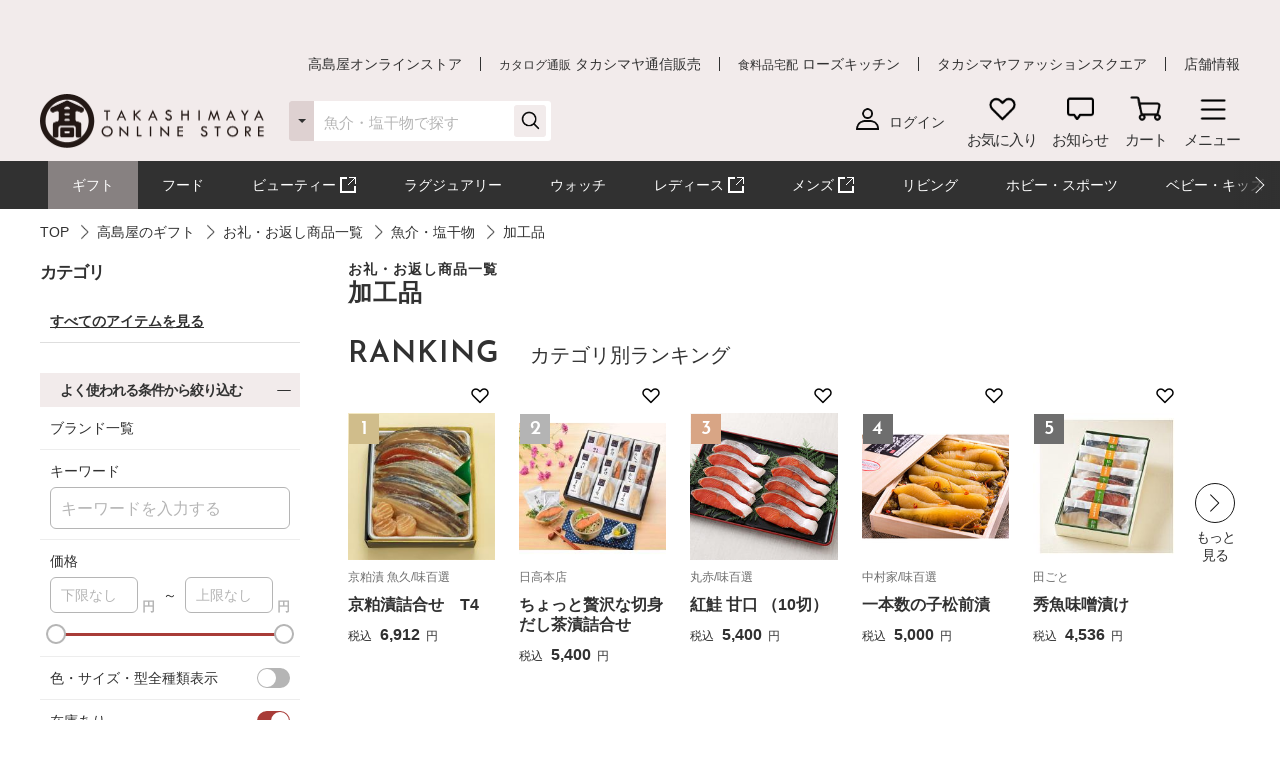

--- FILE ---
content_type: text/html;charset=UTF-8
request_url: https://www.takashimaya.co.jp/shopping/gift/606337/0400000096/0400000099/
body_size: 58661
content:
<!DOCTYPE html>
<html lang="ja">
    <head>
        
<meta http-equiv="X-UA-Compatible" content="IE=edge">

    <!-- head top area -->
    <title itemprop="name">加工品 | 魚介・塩干物 | お礼・お返し商品一覧 | 高島屋のギフト | 高島屋オンラインストア</title>
    <meta name="Description" content="加工品、魚介・塩干物、お礼・お返し商品一覧、高島屋のギフト、人気アイテムなど、高島屋バイヤー厳選の公式商品を豊富にお取り揃え。人気ランキングや価格別にお探しいただけます。【ギフト選びは高島屋オンラインストアで。デパ地下スイーツや限定品、SALEも充実】">
    <meta name="Keywords" content="高島屋のギフト,お礼・お返し商品一覧,魚介・塩干物,加工品,通販,高島屋,限定品,人気ブランド,ランキング">


    
    
            <link rel="canonical" href="https://www.takashimaya.co.jp/shopping/gift/606337/0400000096/0400000099/"/>
    

        
     
    <!-- Facebook Metadata /-->
    <meta property="og:title" content="">
    <meta property="og:description" content="">
    <meta property="og:url" content="">
    <meta property="og:image" content="">
    <meta property="og:type" content="article">
    <meta property="og:site_name" content="高島屋オンラインストア">

    <!-- Twitter Metadata/-->
    <meta name="twitter:title" content="">
    <meta name="twitter:description" content="">
    <meta name="twitter:image" content="">
    <meta name="twitter:card" content="summary">
    <meta name="twitter:url" content="">
    <meta name="twitter:site" content="">
    
    <script type="text/javascript">
        document.addEventListener("DOMContentLoaded", function(event) {

    	  (function(i,s,o,g,r,a,m){i['GoogleAnalyticsObject']=r;i[r]=i[r]||function(){
    	  (i[r].q=i[r].q||[]).push(arguments)},i[r].l=1*new Date();a=s.createElement(o),
    	  m=s.getElementsByTagName(o)[0];a.async=1;a.src=g;m.parentNode.insertBefore(a,m)
    	  })(window,document,'script','//www.google-analytics.com/analytics.js','ga');

    	    ga('create', 'UA-26312518-1', 'auto', {'allowLinker': true, 'useAmpClientId': true});
    	    ga('create', 'UA-103807179-1', 'auto', {'name': 'tracker2', 'allowLinker': true});  /* ユニバーサルアナリティクスID追加 */
    	    ga('require', 'displayfeatures');
    	    ga('require', 'linker');
    	    ga('linker:autoLink', ['sso.takashimaya.co.jp']);
    	    ga('tracker2.require', 'displayfeatures');
    	    ga('tracker2.require', 'linker');
    	    ga('tracker2.linker:autoLink', ['sso.takashimaya.co.jp']);

    	    ga(function(tracker) {
    	        setLinkerParamater("/customer/campaign");
    	        setLinkerParamater("/customer/email");
    	        setLinkerParamater("/customer/register");
    	        setLinkerParamater("/customer/quit");
    	        setLinkerParamater("/customer/mypage");
    	        setLinkerParamater("/cart");
    	        setLinkerParamaterForCartForm(tracker);

    	        var clientId = tracker.get('clientId');
    	        var uid = tracker.get('uid');
    	        var stCk1 = getCookie('olUaTag1');
    	        var stCk2 = getCookie('olUaTag2');
    	        var stCk3 = getCookie('olUaTag3');
    	        var send = false;

    	        if (clientId != null && stCk3 == null){
    	            setCookie('olUaTag3',clientId);
    	            stCk3 = clientId;
    	            send = true;
    	        } else if (clientId != null && stCk3 == 'sended') {
    	            setCookie('olUaTag3',clientId);
    	            stCk3 = clientId;
    	            send = true;
    	        } else if (stCk3 != null) {
    	            send = true;
    	        }

    	        if (send){
    	            /* user_id */
    	            if (stCk1 != null) {
    	                ga('set', '&uid', stCk1);
    	                ga('tracker2.set', '&uid', stCk1);
    	            }

    	            /* customDTag2 */
    	            if (stCk2 != null) {
    	                ga('set', 'dimension1', stCk2);
    	                ga('tracker2.set', 'dimension1', stCk2);
    	            }

    	            /* customDTag3 */
    	            if (stCk3 != null){
    	                ga('set', 'dimension2', stCk3);
    	                ga('tracker2.set', 'dimension2', stCk3);
    	            }

    	            if(typeof trackPageviewValue === "undefined"){
    	                ga('send', 'pageview');
    	                ga('tracker2.send', 'pageview');
    	            }else if(typeof trackPageviewPathValue === "undefined"){
    	                ga('send', 'pageview', trackPageviewValue);
    	                ga('tracker2.send', 'pageview', trackPageviewValue);
    	            }else{
    	                ga('send', 'pageview', {'page' : trackPageviewPathValue, 'title' : trackPageviewTitleValue});
    	                ga('tracker2.send', 'pageview', {'page' : trackPageviewPathValue, 'title' : trackPageviewTitleValue});
    	            }
    	        }
    	    });
    	},{ once: true });

    	function getCookie( name ) {
    	  var result = null;
    	  var cookieName = name + '=';
    	  var allcookies = document.cookie;
    	  var position = allcookies.indexOf( cookieName );
    	  if( position != -1 ) {
    	    var startIndex = position + cookieName.length;
    	    var endIndex = allcookies.indexOf( ';', startIndex );
    	    if( endIndex == -1 ) {
    	      endIndex = allcookies.length;
    	    }
    	    result = decodeURIComponent(allcookies.substring( startIndex, endIndex ));
    	  }
    	  return result;
    	}

    	function setCookie( name,value ) {
    	  var ck = name + '=' + value + ';' ;
    	  var nowtime = new Date().getTime();
    	  var cleartime = new Date(nowtime + (60 * 60 * 24 * 1000 * 365 * 2));
    	  var exp = cleartime.toGMTString();
    	  document.cookie = name + '=' + value + '; path=/; expires=' + exp;
    	}

    	function setLinkerParamater( uri ) {
    	    var links = document.querySelectorAll('a[href*="' + uri + '"]');
    	    for ( var i = 0; i < links.length; i++ ) {
    	        var link = links[i];
    	        if( !link.hash ) {
    	            link.addEventListener('click', function(event) {
    	              ga('linker:decorate', this, true);
    	              ga('tracker2.linker:decorate', this, true);
    	            });
    	        }
    	    }
    	}

    	function setLinkerParamaterForCartForm(tracker) {
    	    if( document.form ) {
    	        var location = document.location;
    	        var formAction = document.form.action;
    	        var linkerParam = '#' + tracker.get('linkerParam');
    	        if( location.href.match(/\/cart\/index.html/) ) {
    	            if( formAction.match(/\/cart\/index\/order/) ) {
    	                if( linkerParam ) {
    	                    document.form.action = formAction + linkerParam;
    	                }
    	            }
    	        }
    	    }
    	}
    </script>
    
	<script type="text/javascript">
	    var trackPageviewValue = location.href.replace('https://www.takashimaya.co.jp/','/');
	</script>


	 
    <!-- Google+ Metadata /-->
    <!-- <meta itemprop="description" th:content="${seoMeta.googleDescription}"> -->
    <!-- <meta itemprop="image" th:content="${seoMeta.googleImage}"> -->


        
  <meta charset="utf-8">
  <meta name="format-detection" content="telephone=no, address=no, email=no">
  <meta name="viewport" content="width=device-width, initial-scale=1, shrink-to-fit=no, user-scalable=no, viewport-fit=cover">
  <meta name="copyright" content="高島屋">
  
      <link rel="icon" href="https://www.takashimaya.co.jp/sto/common/image/favicon.ico">
      <link rel="apple-touch-icon" sizes="180x180" href="https://www.takashimaya.co.jp/sto/common/image/apple-touch-icon.png">
      <link rel="apple-touch-icon-precomposed" href="https://www.takashimaya.co.jp/sto/common/image/apple-touch-icon.png">
  
  

        
  <!-- common style -->
  <link href="https://www.takashimaya.co.jp/sto/common/css/lib/slick.css" rel="stylesheet">
  <link href="https://www.takashimaya.co.jp/sto/common/css/lib/slick-theme.css" rel="stylesheet">
  <link href="https://www.takashimaya.co.jp/sto/common/css/lib/perfect-scrollbar.css" rel="stylesheet">
  
  <link href="https://www.takashimaya.co.jp/sto/common/css/common.css" rel="stylesheet">
  
  <link href="https://www.takashimaya.co.jp/sto/common/css/common2.css" rel="stylesheet">
  <link href="https://www.takashimaya.co.jp/sto/common/css/lib/smartphoto.min.css" rel="stylesheet">

        <!-- unique css -->
        <link href="https://www.takashimaya.co.jp/sto/shopping/common/css/common.css" rel="stylesheet">
        <link href="https://www.takashimaya.co.jp/sto/shopping/common/css/common2.css" rel="stylesheet">
        <script src="https://www.takashimaya.co.jp/sto/common/js/lib/jquery-3.5.1.min.js"></script>
        <script src="https://www.takashimaya.co.jp/sto/module/MOD_JP_00001.js"></script>
        <link href="https://www.takashimaya.co.jp/sto/shopping/common/css/product/brand-shop.css" rel="stylesheet">
        <script src="https://www.takashimaya.co.jp/sto/module/mod_jp_00007.js"></script>
        <script src="https://www.takashimaya.co.jp/sto/module/mod_jp_00016.js"></script>
        <script src="https://www.takashimaya.co.jp/sto/module/MOD_JP_00021.js"></script>
        <script src="https://www.takashimaya.co.jp/sto/module/MOD_JP_00028.js"></script>
        <link href="https://www.takashimaya.co.jp/sto/common/css/lib/validationEngine.jquery.css" rel="stylesheet">
        <script src="https://www.takashimaya.co.jp/sto/shopping/common/js/lib/nouislider.min.js"></script>
        <link href="https://www.takashimaya.co.jp/sto/shopping/common/css/lib/nouislider.min.css" rel="stylesheet">
        <script src="https://www.takashimaya.co.jp/sto/module/mod_jp_00038.js"></script>
        <link href="https://www.takashimaya.co.jp/sto/module/mod_jp_00038.css" rel="stylesheet">
        
        <script src="https://www.takashimaya.co.jp/sto/module/MOD_JP_00037.js"></script>
        
        <link href="https://www.takashimaya.co.jp/sto/shopping/common/css/New_productSearch.css" rel="stylesheet">
        <script src="https://www.takashimaya.co.jp/sto/shopping/common/js/New_productSearch.js"></script>
        <link href="https://www.takashimaya.co.jp/sto/shopping/common/css/common_add.css" rel="stylesheet">
        <script src="https://www.takashimaya.co.jp/sto/shopping/common/js/product-search.js"></script>
        
        <link href="https://www.takashimaya.co.jp/sto/shopping/common/css/product/style.css" rel="stylesheet">
        
        
        
        
        
        <script src="https://www.takashimaya.co.jp/sto/shopping/common/js/brand.js"></script>
        <script src="https://www.takashimaya.co.jp/sto/module/mod_jp_00041.js"></script>
        <script src="https://www.takashimaya.co.jp/sto/module/mod_jp_00078.js"></script>
        <script src="https://www.takashimaya.co.jp/sto/module/mod_jp_00080.js"></script>
<style>
.c-hotwords + .l-block {
  padding-top: 0;
}
</style>
        

        
<script>
(function() {
    window._x_webapp_xsrf_token = "V3_COMM_017";
    window.staticContentsBaseUrl = "https://www.takashimaya.co.jp/sto/";
    window.cmsContentsBaseUrl = "https://www.takashimaya.co.jp/sto//cms/ECST0001/";
}());
function createAjaxHeader() {
    var headers = {};
    if (document.cookie) {
        var cookies = document.cookie.split(";");
        for (var i = 0; i < cookies.length; i++) {
            var str = cookies[i].split("=");
            if (str[0].trim() == window._x_webapp_xsrf_token) {
                headers['X-XSRF-TOKEN'] = unescape(str[1]);
                break;
            }
        }
    }
    return headers;
}
</script>

        
    
            <!-- checkRtoasterAllの値をdata属性に埋め込む -->
            <div id="analytics-data" data-check-rtoaster-all="true">
        
     
        <!-- analytics tag area -->
        <!--Rtoaster tracking code-->
        <script type="text/javascript" src="//js.rtoaster.jp/Rtoaster.js"></script>

        <script>
        
            Rtoaster.init("RTA-b42b-0febf6df72db");
    	
    	
        
        
        
             Rtoaster.track();
        
        </script>
    
    
    
    </div>
    
    
     <!-- send ProbanceTag /-->
    
	    
    
    <!-- schema.org　JSON-LD /-->
    
    <script src="https://edge.silveregg.net/static/silveregg/js/cookie_lib.js" type="text/javascript"></script>
    <script>
     var silverEggMerchantId = "takashimaya";
     var silverEggUrl = "takashimaya.silveregg.net";
     var memberId = "";
    </script>

        
    <!-- head bottom area -->

    </head>
    <body>
        
<!-- body top area -->

        
  <noscript>
    <div class="u-p5 u-pr10 u-pl10">
        <p class="c-noscript c-text l-inner u-p5 u-pr10 u-pl10 u-fc__red -bold"><span>この Web サイトの全ての機能を利用するためには JavaScript を有効にする必要があります。
            <br><a class="c-link" href="//www.enable-javascript.com/ja/" target="_blank">あなたの Web ブラウザーで JavaScript を有効にする方法</a>を参照してください。</span></p>
    </div>
    <style>
        .c-noscript {
            border: 2px solid #b70000;
        }
        .l-header {
            position: static!important;
        }
        .l-header + .l-main {
            padding-top: 0!important;
        }
    </style>
  </noscript>

        <!-- header -->
        <!-- header -->
<header class="l-header js-header" data-value="MOD_JP_00001">
    <form method="post" action="/logout" name="logoutForm"></form>
	<div class="l-header__head">
		 <style>
  .l-header__banner__body.rtoaster{
    display: block;
    width: 100%;
    height: 100%;
    background-repeat: repeat-x;
    background-position: center;
    background-size: auto 100%;
    -webkit-transition: 0.175s;
    transition: 0.175s;
  }

  @media screen and (max-width: 768px) {
    .l-header__banner.l-header__banner--pc{
      height: 0;
    }
  }

  @media screen and (min-width: 769px) {
    .l-header__banner.l-header__banner--sp{
      height: 0;
    }
  }
  .campaign__banner__nothing {
    height: 0;
  }
</style>

<div id="rtpc_recommend_az" class="l-header__banner l-header__banner--pc">
  <div id="rtpc_recommend_az_1" class="l-header__banner__body">
  </div>
</div>
<div id="rtsp_recommend_az" class="l-header__banner l-header__banner--sp">
  <div id="rtsp_recommend_az_1" class="l-header__banner__body">
  </div>
</div>

<script>
    document.addEventListener("DOMContentLoaded", function() {
        // analytics-data要素からcheckRtoasterAllの値を取得
        var analyticsDataElement = document.getElementById("analytics-data");
        if (analyticsDataElement) {
            var checkRtoasterAll = analyticsDataElement.getAttribute("data-check-rtoaster-all") === "true";
                
            // checkRtoasterAllがfalseの場合、targetElementにクラスを付与
            if (!checkRtoasterAll) {
                var targetElementPc = document.getElementById("rtpc_recommend_az");
                var targetElementSp = document.getElementById("rtsp_recommend_az");
                if (targetElementPc && targetElementSp) {
                    targetElementPc.classList.add("campaign__banner__nothing");
                    targetElementSp.classList.add("campaign__banner__nothing");
                    var style = document.createElement('style');
                    style.innerHTML = `
                        .l-header + .l-main {
                            padding-top: 162px !important;
                        }

                        @media screen and (min-width: 769px) and (max-width: 1199px) {
                          .l-header + .l-main {
                            padding-top: 128px !important;
                          }
                         }

                        @media screen and (max-width: 768px) {
                          .l-header + .l-main {
                            padding-top: 153px !important;
                          }
                         }
                    `;
                    document.head.appendChild(style);
                }
            }
        }
    });
</script>

		<div class="l-header__secondarynav">
			<div class="l-inner">
				<ol class="l-header__secondarynav__list">
					<li class="l-header__secondarynav__list__item"><a class="l-header__secondarynav__text c-link -line" href="/shopping/" tabindex=1>高島屋オンラインストア</a></li>
                    <li class="l-header__secondarynav__list__item"><a class="l-header__secondarynav__text c-link -line" href="/tsuhan" target="_blank" tabindex=2><span>カタログ通販</span> タカシマヤ通信販売</a></li>
                    <li class="l-header__secondarynav__list__item"><a class="l-header__secondarynav__text c-link -line" href="https://www.takashimaya.co.jp/rosekitchen" target="_blank" tabindex=3><span>食料品宅配</span> ローズキッチン</a></li>
                    <li class="l-header__secondarynav__list__item"><a class="l-header__secondarynav__text c-link -line" href="https://www.t-fashion.jp/?utm_source=tk-ol&amp;utm_medium=link&amp;utm_campaign=globalnavi" target="_blank" tabindex=4>タカシマヤファッションスクエア  </a></li>
                    <li class="l-header__secondarynav__list__item"><a class="l-header__secondarynav__text c-link -line" href="https://www.takashimaya.co.jp/store/" target="_blank" tabindex=5>店舗情報</a></li>
				</ol>
			</div>
		</div>
	</div>

	<div class="l-header__body js-header__fixed">
		<div class="l-header__content">
			<div class="l-inner">
				<!-- ロゴ 「トップページ」である場合 -->
				
				<!-- /ロゴ 「トップページ」である場合 -->
                <!-- ロゴ 「トップページ」でない場合 -->
                <div class="l-header__logo">
                    <a href="/shopping/" tabindex=6><img src="https://www.takashimaya.co.jp/sto/common/image/logo_site-b.png" alt="高島屋オンラインストア" ></a>
                </div>
                <!-- /ロゴ 「トップページ」でない場合 -->

				<!-- ナビゲーション -->
				<nav class="l-header__gnav">
					<!-- ユーザー -->
					<div class="l-header__gnav__user">
						<!-- ログイン -->
						
							<a class="-login user_link_a" href="/customer/mypage/index.html" tabindex =20>
								<i><img src="https://www.takashimaya.co.jp/sto/common/image/icn_user-b.png" alt=""></i>
								<span>ログイン</span>
							</a>
                        
						<!-- /ログイン -->
    
						<!-- ゲスト、ユーザー名 -->
						
						<!-- /ゲスト、ユーザー名 -->
					</div>
					<!-- /ユーザー -->

					<ul class="l-headernav l-header__gnav__menubtn">
						<!-- お気に入り -->
						<li class="l-headernav__list -largecontent">
							<a class="l-headernav__list__item l-headermenubtn"  tabindex =30>
								<i class="l-headermenubtn__icon"><img src="https://www.takashimaya.co.jp/sto/common/image/icn_favorite-b.png" alt=""></i>
								<span class="l-headermenubtn__label">お気に入り</span>
							</a>

							<!-- ログインしていない場合は横幅が変わるので-nologinのclassを追加してください -->
							<div class="l-headerfloatbox -favorite -nologin">
								<div class="l-headerfloatbox__inner">
									<div class="l-headerfloatbox__content">
										<p class="l-headerfloatbox__title"><i class="c-icon"><img src="https://www.takashimaya.co.jp/sto/common/image/icn_favorite-r-w.png" alt=""></i><span>お気に入り</span></p>

										<!-- ログイン後 -->
										
										<!-- /ログイン後 -->

										<!-- ログインしてない場合 -->
										<div class="l-headerfloatbox__block">
											<p class="c-text -stronger -bold">お気に入りを利用するにはログインが必要です。</p>
											<p class="c-text">お気に入りアイテムやブランド、ショップをご登録いただけます。お知らせが届いて便利です。</p>

											<div class="l-headerfloatbox__button">
                                                <a class="c-button--mini -white" href="/customer/mypage/wishlist/index.html?channel_code=ECST0001"><span>ログインする</span></a>
                                                <a class="c-button--mini" href="/customer/member/apply.html"><span>新規会員登録</span></a>
                                            </div>
										</div>
										<!-- /ログインしてない場合 -->

									</div>
								</div>
							</div>
						</li>
						<!-- /お気に入り -->

						<!-- お知らせ -->
						<li class="l-headernav__list -largecontent">
							<a class="l-headernav__list__item l-headermenubtn" tabindex =40>
								<i class="l-headermenubtn__icon"><img src="https://www.takashimaya.co.jp/sto/common/image/icn_notice-b.png" alt=""></i>
								<span class="l-headermenubtn__label">お知らせ</span>
							</a>
							
							<!-- ログインしていない場合は横幅が変わるので-nologinのclassを追加してください -->
							<div class="l-headerfloatbox -notice -nologin">
								<div class="l-headerfloatbox__inner">
									<div class="l-headerfloatbox__content">
										<p class="l-headerfloatbox__title"><i class="c-icon"><img src="https://www.takashimaya.co.jp/sto/common/image/icn_notice-b.png" alt=""></i><span>お知らせ</span></p>
										<!-- ログイン後 -->
										
										<!-- /ログイン後 -->

										<!-- ログインしてない場合 -->
										<div class="l-headerfloatbox__block">
											<p class="c-text">お気に入りブランドの新着情報など、あなたへのお知らせが届きます。</p>

											<div class="l-headerfloatbox__button">
                                                <a class="c-button--mini -white" href="/customer/mypage/news/index.html"><span>ログインする</span></a>
                                                <a class="c-button--mini" href="/customer/member/apply.html"><span>新規会員登録</span></a>
                                            </div>
										</div>
										<!-- /ログインしてない場合 -->
									</div>
								</div>
							</div>
						</li>
						<!-- /お知らせ -->

						<!-- 商品を探す -->
						
						<!-- /商品を探す -->

						<!-- カート -->
						<li class="l-headernav__list">
							<a class="l-headernav__list__item l-headermenubtn -iscart" href="/cart/index.html?channelCode=ECST0001" tabindex=60>
								<i class="l-headermenubtn__icon"><img src="https://www.takashimaya.co.jp/sto/common/image/icn_cart-b.png" alt=""></i>
								<span class="l-headermenubtn__label">カート</span>
							</a>

							<!-- 商品がカートに入ったら追加してください -->
							
							<!-- /商品がカートに入ったら追加してください -->
						</li>
						<!-- /カート -->

						<!-- メニュー -->
						<li class="l-headernav__list">
							<button class="l-headernav__list__item l-headermenubtn js-headernav__open"  tabindex=70>
								<i class="l-headermenubtn__icon"><img src="https://www.takashimaya.co.jp/sto/common/image/icn_menu-b.png" alt=""></i>
								<span class="l-headermenubtn__label">メニュー</span>
							</button>

							<div class="l-headerfloatbox -menu">
								<div class="l-headerfloatbox__menu">
									<div class="l-headerfloatbox__menu__leftbox">
											 <style>
  .ex-link_black {
    background-image: url(/include/shopping/common/image/icn_outlink02.png);
    background-repeat: no-repeat;
    background-position: right;
    padding-right: 20px;
    background-size: contain;
  }
</style>

<div class="l-headerfloatmenu__block--half">
  <div class="l-headerfloatmenu__linkbox">
    <p class="l-headerfloatmenu__title">商品を探す</p>
    <div class="l-headerfloatmenu__linkbox__item">
      <a class="c-link -noborder" href="/shopping/gift">ギフト</a>
      <a class="c-link -noborder" href="/shopping/food">フード</a>
      <a class="c-link -noborder" href="/beauty/" target="_blank" rel="noopener noreferrer">
        <span class="ex-link_black">コスメサイト「TBEAUT」</span>
      </a>
      <a class="c-link -noborder" href="/shopping/luxury/">ラグジュアリー</a>
      <a class="c-link -noborder" href="/shopping/watch/">ウォッチ</a>
      <a class="c-link -noborder" href="/shopping/interior/">リビング</a>
      <a class="c-link -noborder" href="/shopping/interior/#hobby">ホビー・スポーツ</a>
      <a class="c-link -noborder" href="/shopping/baby">ベビー・キッズ</a>
    </div>
    <div class="l-headerfloatmenu__linkbox__item"><a class="c-link -noborder u-fw__bold"
        href="/shopping/brand_list.html">ブランド一覧</a></div>
    <div class="l-headerfloatmenu__linkbox__item"><a class="c-link -noborder u-fw__bold"
        href="/shopping/category_rnk.html">ランキング一覧</a></div>
    <div class="l-headerfloatmenu__linkbox__item"><a class="c-link -noborder u-fw__bold"
        href="/shopping/catalog_num_search.html">カタログ番号検索</a></div>
  </div>
</div>
<div class="l-headerfloatmenu__block--half">
  <div class="l-headerfloatmenu__linkbox">
    <p class="l-headerfloatmenu__title">注目の特集</p>
    <div class="l-headerfloatmenu__linkbox__item"><a class="c-link -noborder"
        href="/shopping/gift/kekkonuchiiwai/">結婚内祝い</a></div>
    <div class="l-headerfloatmenu__linkbox__item"><a class="c-link -noborder"
        href="/shopping/gift/syussanuchiiwai/">出産内祝い</a></div>
    <div class="l-headerfloatmenu__linkbox__item"><a class="c-link -noborder"
        href="/shopping/special/FA15153/">大北海道展</a></div>
    <div class="l-headerfloatmenu__linkbox__item"><a class="c-link -noborder"
        href="/shopping/special/sale/">SALE・お買得</a></div>
    <div class="l-headerfloatmenu__linkbox__item"><a class="c-link -noborder u-fw__bold"
        href="/shopping/special/">特集一覧へ</a></div>
  </div>
  <div class="l-headerfloatmenu__linkbox">
    <p class="l-headerfloatmenu__title">高島屋のおもてなし</p>
    <div class="l-headerfloatmenu__linkbox__item"><a class="c-link -noborder"
        href="/shopping/gift/service/">ギフトサービス（のし紙・掛け紙・ラッピング）</a></div>
    <div class="l-headerfloatmenu__linkbox__item"><a class="c-link -noborder"
        href="/shopping/gift/socialgift/">ソーシャルギフト</a></div>
    <div class="l-headerfloatmenu__linkbox__item"><a class="c-link -noborder" href="/shopping/messagecard/">メッセージカード</a>
    </div>
    <div class="l-headerfloatmenu__linkbox__item"><a class="c-link -noborder"
        href="/shopping/gift/customize/">お名前入れ・カスタマイズ</a></div>
    <div class="l-headerfloatmenu__linkbox__item"><a class="c-link -noborder" href="/giftnavi/">ギフトのマナー・豆知識</a>
    </div>
    <div class="l-headerfloatmenu__linkbox__item"><a class="c-link -noborder u-fw__bold"
        href="/shopping/gift/">高島屋のギフトトップへ</a></div>
  </div>
</div>
										<div class="l-headerfloatmenu__block--full">
											<p class="l-headerfloatmenu__title">最近見た商品</p>
											
												  <p class="c-text u-mb5 u-fc__gray3">最近見た商品はございません。</p>
                                            
											
										</div>
									</div>

									<div class="l-headerfloatbox__menu__rightbox">
										<div class="l-headerfloatmenu__block--half">
											<div class="l-headerfloatmenu__linkbox">
												<p class="l-headerfloatmenu__title">
													マイページ
												</p>
												<div class="l-headerfloatmenu__linkbox__item">
													<a class="c-link -noborder" href="/customer/mypage/index.html">
														マイページトップ</a>
												</div>
												<div class="l-headerfloatmenu__linkbox__item">
													<a class="c-link -noborder" href="/customer/mypage/purchase/index.html">
														購入履歴・配送状況
													</a>
												</div>
												<div class="l-headerfloatmenu__linkbox__item">
													<a class="c-link -noborder" href="/customer/mypage/mailmag/apply.html">
														メールマガジン登録
													</a>
												</div>
												<div class="l-headerfloatmenu__linkbox__item">
													<a class="c-link -noborder" href="/customer/mypage/news/index.html">
														お知らせ
													</a>
												</div>
												<div class="l-headerfloatmenu__linkbox__item">
													<a class="c-link -noborder" href="/customer/mypage/coupon.html">
														クーポン
													</a>
												</div>
												<div class="l-headerfloatmenu__linkbox__item">
													<a class="c-link -noborder" href="/customer/mypage/wishlist/index.html?channel_code=ECST0001">
														お気に入りアイテム
													</a>
												</div>
												<div class="l-headerfloatmenu__linkbox__item">
													<a class="c-link -noborder" href="/customer/mypage/favorite.html?channel_code=ECST0001&amp;showBrand=true">
														お気に入りブランド
													</a>
												</div>
												<div class="l-headerfloatmenu__linkbox__item">
													<a class="c-link -noborder" href="/customer/mypage/favorite.html?channel_code=ECST0001&amp;showShop=true">
														お気に入りショップ
													</a>
												</div>
												<div class="l-headerfloatmenu__linkbox__item">
													<a class="c-link -noborder" href="/customer/member/apply.html">
														新規会員登録
													</a>
												</div>
												
												
											</div>
										</div>
										 <div class="l-headerfloatmenu__block--half">
    <div class="l-headerfloatmenu__linkbox">
        <p class="l-headerfloatmenu__title">ユーザーサポート</p>
        <div class="l-headerfloatmenu__linkbox__item">
            <a class="c-button--slim -noborder -helplink" target="_blank" rel="noopener noreferrer"
                href="https://help.takashimaya.co.jp">
                <span class="c-text -bold">よくある質問</span>
            </a>
        </div>
        <div class="l-headerfloatmenu__linkbox__item"><a class="c-link -noborder"
                href="/shopping/introduction/">初めての方へ</a></div>
        <div class="l-headerfloatmenu__linkbox__item"><a class="c-link -noborder" href="/shopping/help/">ショッピングガイド</a>
        </div>
        <div class="l-headerfloatmenu__linkbox__item"><a class="c-link -noborder"
                href="/shopping/help/support.html">サポートメニュー</a></div>
    </div>
    <div class="l-headerfloatmenu__linkbox">
        <p class="l-headerfloatmenu__title">高島屋からのお知らせ</p>
        <div class="l-headerfloatmenu__linkbox__item"><a class="c-link -noborder"
                href="/shopping/news.html?channel_code=ECST0001&news_type=2">大切なお知らせ・ご案内</a>
        </div>
    </div>
</div>

<!-- <div class="l-headerfloatmenu__block--full">
    <p class="l-headerfloatmenu__title">おすすめ情報</p>
    <ol class="l-headerfloatmenu__bannerlist">
      <li class="l-headerfloatmenu__bannerlist__item"><a class="c-link -image" href="###"><img src="/include/shopping/header/menuimage/dummy_menu01.png" alt=""></a></li>
      <li class="l-headerfloatmenu__bannerlist__item"><a class="c-link -image" href="###"><img src="/include/shopping/header/menuimage/dummy_menu01.png" alt=""></a></li>
      <li class="l-headerfloatmenu__bannerlist__item"><a class="c-link -image" href="###"><img src="/include/shopping/header/menuimage/dummy_menu01.png" alt=""></a></li>
      <li class="l-headerfloatmenu__bannerlist__item"><a class="c-link -image" href="###"><img src="/include/shopping/header/menuimage/dummy_menu01.png" alt=""></a></li>
    </ol>
  </div> -->
									</div>
								</div>
							</div>
						</li>
						<!-- /メニュー -->
					</ul>

					<!-- SP時表示ナビ -->
					<div class="l-headernav--sp js-headerspnav">
						<!-- 上部固定箇所 -->
						<div class="l-headernav--sp__head">
							<!-- ログイン時表示　ユーザー名 -->
							

							<!-- 閉じるボタン -->
							<button class="l-headernav--sp__head__closebtn l-headermenubtn js-headernav__close">
								<i class="l-headermenubtn__icon"><img src="https://www.takashimaya.co.jp/sto/common/image/icn_close-b.png" alt=""></i>
								<span class="l-headermenubtn__label">閉じる</span>
							</button>
						</div>
						<!-- /上部固定箇所 -->

						<!-- SPナビゲーション内容 -->
						<div class="l-headernav--sp__inner">
							<div class="l-headernav--sp__content">
								<!-- 会員メニュー -->
								<div class="l-headernav--sp__block">
								
									<a class="l-headernav--sp__block__item -link -hasicon" href="/customer/mypage/index.html"><i class="c-icon"><img src="https://www.takashimaya.co.jp/sto/common/image/icn_user-b.png" alt=""></i>ログイン</a>
									<a class="l-headernav--sp__block__item -link -hasicon" href="/customer/member/apply.html"><i class="c-icon"><img src="https://www.takashimaya.co.jp/sto/common/image/icn_notebook-b.png" alt=""></i>新規会員登録</a>
									<a class="l-headernav--sp__block__item -link -hasicon" href="/customer/mypage/news/index.html"><i class="c-icon"><img src="https://www.takashimaya.co.jp/sto/common/image/icn_notice-b.png" alt=""></i>お知らせ</a>
                                    <a class="l-headernav--sp__block__item -link -hasicon" href="/customer/mypage/coupon.html"><i class="c-icon"><img src="https://www.takashimaya.co.jp/sto/common/image/icn_coupon-b.png" alt=""></i>クーポン</a>
                                    <a class="l-headernav--sp__block__item -link -hasicon" href="/customer/mypage/mailmag/apply.html"><i class="c-icon"><img src="https://www.takashimaya.co.jp/sto/common/image/icn_mail-b.png" alt=""></i>メールマガジン登録</a>
							    
							    
                                </div>
								<!-- /会員メニュー -->

								<!-- 最近見た商品・お気に入り -->
								<div class="l-headernav--sp__block">
									<p class="l-headernav--sp__block__title">最近見た商品・お気に入り</p>
									<div class="l-headernav--sp__imageblock">
										<p class="l-headernav--sp__block__title -sub -hasicon"><i class="c-icon"><img src="https://www.takashimaya.co.jp/sto/common/image/icn_time-mini-b.png" alt=""></i>最近見た商品</p>
										
										<div class="l-headernav--sp__imageblock__item js-headerslider">
											<ul class="l-headernav--sp__imagelist swiper-wrapper">
												
                                            </ul>
										</div>
									</div>

									<div class="l-headernav--sp__imageblock">
										<!-- ログインしてない場合 -->
										
											<p class="l-headernav--sp__block__title -sub -hasicon"><i class="c-icon"><img src="https://www.takashimaya.co.jp/sto/common/image/icn_favorite-mini-b.png" alt=""></i>お気に入り</p>
	
											<div class="l-headernav--sp__imageblock__item u-p5 u-pr15 u-pl15 u-pb10">
												<p class="c-text -stronger -bold">お気に入りを利用するには<a class="c-link" href="/customer/mypage/wishlist/index.html?channel_code=ECST0001">ログイン</a>が必要です。 </p>
												<p class="c-text">お気に入りアイテムやブランド、ショップをご登録いただけます。お知らせが届いて便利です。</p>
											</div>
										
										<!-- /ログインしてない場合 -->

										<!-- ログインしている場合 -->
										
										<!-- /ログインしている場合 -->
									</div>
								</div>
								<!-- /最近見た商品・お気に入り -->

								<!-- 商品を探す -->
								 <style>
  .ex-link_black {
    background-image: url(/include/shopping/common/image/icn_outlink02.png);
    background-repeat: no-repeat;
    background-position: right;
    padding-right: 20px;
    background-size: contain;
  }
</style>

<!-- 商品を探す -->
<div class="l-headernav--sp__block">
  <p class="l-headernav--sp__block__title">商品を探す</p>
  <div class="l-headernav--sp__block__morebox">
    <button class="l-headernav--sp__block__item -morebtn js-morebtn"><span>カテゴリ</span><i
        class="c-icon__more"></i></button>
    <div class="js-morecont" style="display: none">
      <a class="l-headernav--sp__block__item -link" href="/shopping/gift">ギフト</a>
      <a class="l-headernav--sp__block__item -link" href="/shopping/food">フード</a>
      <a class="l-headernav--sp__block__item -link" href="/beauty/" target="_blank" rel="noopener noreferrer">
        <span class="ex-link_black">コスメサイト「TBEAUT」</span>
      </a>
      <a class="l-headernav--sp__block__item -link" href="/shopping/luxury/">ラグジュアリー</a>
      <a class="l-headernav--sp__block__item -link" href="/shopping/watch/">ウォッチ</a>
      <a class="l-headernav--sp__block__item -link" href="/shopping/interior/">リビング</a>
      <a class="l-headernav--sp__block__item -link" href="/shopping/interior/#hobby">ホビー・スポーツ</a>
      <a class="l-headernav--sp__block__item -link" href="/shopping/baby">ベビー・キッズ</a>
    </div>
  </div>
  <a class="l-headernav--sp__block__item -link u-fw__bold" href="/shopping/brand_list.html">ブランド一覧</a>
  <a class="l-headernav--sp__block__item -link u-fw__bold" href="/shopping/category_rnk.html">ランキング一覧</a>
  <a class="l-headernav--sp__block__item -link u-fw__bold" href="/shopping/catalog_num_search.html">カタログ番号検索</a>
</div>
<!-- /商品を探す -->
<!-- コンテンツ -->
<div class="l-headernav--sp__block">
  <p class="l-headernav--sp__block__title">注目の特集</p>
  <a class="l-headernav--sp__block__item -link" href="/shopping/gift/kekkonuchiiwai/">結婚内祝い</a>
  <a class="l-headernav--sp__block__item -link" href="/shopping/gift/syussanuchiiwai/">出産内祝い</a>
  <a class="l-headernav--sp__block__item -link" href="/shopping/special/FA15153/">大北海道展</a>
  <a class="l-headernav--sp__block__item -link" href="/shopping/special/sale/">SALE・お買得</a>
  <a class="l-headernav--sp__block__item -link u-fw__bold" href="/shopping/special">特集一覧</a>
</div>
<!-- /コンテンツ -->
<!-- 高島屋のおもてなし -->
<div class="l-headernav--sp__block">
  <p class="l-headernav--sp__block__title">高島屋のおもてなし</p>
  <a class="l-headernav--sp__block__item -link" href="/shopping/gift/service">ギフトサービス（のし紙・掛け紙・ラッピング）</a>
  <a class="l-headernav--sp__block__item -link" href="/shopping/gift/socialgift/">ソーシャルギフト</a>
  <a class="l-headernav--sp__block__item -link" href="/shopping/messagecard">メッセージカード</a>
  <a class="l-headernav--sp__block__item -link" href="/shopping/help/guide71.html">お名前入れ・カスタマイズ</a>
  <a class="l-headernav--sp__block__item -link" href="/giftnavi">ギフトのマナー・豆知識</a>
  <a class="l-headernav--sp__block__item -link u-fw__bold" href="/shopping/gift/">高島屋のギフトトップへ</a>
</div>
<!-- /高島屋のおもてなし -->
<!-- おすすめ情報 -->
<!-- <div class="l-headernav--sp__block">
        <p class="l-headernav--sp__block__title">おすすめ情報</p>
        <a class="l-headernav--sp__block__item -image" href="###"><img src="/include/shopping/header/menuimage/dummy_menu01.png" alt=""></a>
        <a class="l-headernav--sp__block__item -image" href="###"><img src="/include/shopping/header/menuimage/dummy_menu01.png" alt=""></a>
        <a class="l-headernav--sp__block__item -image" href="###"><img src="/include/shopping/header/menuimage/dummy_menu01.png" alt=""></a>
        <a class="l-headernav--sp__block__item -image" href="###"><img src="/include/shopping/header/menuimage/dummy_menu01.png" alt=""></a>
      </div> -->
<!-- /おすすめ情報 -->
<!-- ユーザーサポート・メールマガジン -->
<div class="l-headernav--sp__block">
  <p class="l-headernav--sp__block__title">ユーザーサポート</p>
  <a class="l-headernav--sp__block__item -link" target="_blank" rel="noopener noreferrer" href="https://help.takashimaya.co.jp"><span class="u-fw__bold">よくある質問</span></a>
  <a class="l-headernav--sp__block__item -link" href="/shopping/introduction/">初めての方へ</a>
  <a class="l-headernav--sp__block__item -link" href="/shopping/help">ショッピングガイド</a>
  <a class="l-headernav--sp__block__item -link" href="/shopping/help/support.html">サポートメニュー</a>
</div>
<!-- /ユーザーサポート・メールマガジン -->
<!-- 高島屋からのお知らせ -->
<div class="l-headernav--sp__block">
  <p class="l-headernav--sp__block__title">高島屋からのお知らせ</p>
  <a class="l-headernav--sp__block__item -link"
    href="/shopping/news.html?channel_code=ECST0001&news_type=2">大切なお知らせ・ご案内</a>
</div>
<!-- /高島屋からのお知らせ -->
<!-- 関連ショッピングサイト -->
<div class="l-headernav--sp__block">
  <p class="l-headernav--sp__block__title">関連ショッピングサイト</p>
  <a class="l-headernav--sp__block__item -site -link" href="/beauty/" target="_blank">
    <span class="-name">コスメサイト</span>
    <span class="-logo -cosme"><img src="https://www.takashimaya.co.jp/sto/common/image/tbeaut_header_logo.png"></span>
  </a>
  <a class="l-headernav--sp__block__item -site -link" href="/tsuhan" target="_blank">
    <span class="-name">カタログ通販サイト</span>
    <span class="-logo -tuhan"><img src="https://www.takashimaya.co.jp/sto/common/image/logo-takashimayatuhan.png"
        alt="カタログ通販サイト" /></span>
  </a>
  <a class="l-headernav--sp__block__item -site -link" href="https://www.takashimaya.co.jp/rosekitchen" target="_blank">
    <span class="-name">食料品宅配サイト</span>
    <span class="-logo -rose"><img src="https://www.takashimaya.co.jp/sto/common/image/logo-rosekitchen.png"
        alt="食料品宅配サイト" /></span>
  </a>
  <a class="l-headernav--sp__block__item -site -link"
    href="https://www.t-fashion.jp/?utm_source=tk-ol&utm_medium=link&utm_campaign=globalnavi" target="_blank">
    <span class="-name">ファッションサイト</span>
    <span class="-logo -square"><img src="https://www.takashimaya.co.jp/sto/common/image/logo-fashionsquare.png"
        alt="ファッションサイト" /></span>
  </a>
</div>
<!-- /関連ショッピングサイト -->

								<!-- 閉じるボタン -->
								<div class="l-headernav--sp__block">
									<button class="l-headernav--sp__block__closebtn js-headernav__close">
										<span><i class="c-icon"><img src="https://www.takashimaya.co.jp/sto/common/image/icn_close-b.png" alt=""></i>閉じる</span>
									</button>
								</div>
								<!-- /閉じるボタン -->
							</div>
						</div>
						<!-- /SPナビゲーション内容 -->
					</div>
					<!-- /SP時表示ナビ -->
				</nav>
				<!-- /ナビゲーション -->


				<!-- 商品検索部分 -->
				<div class="l-header__search">
					<!-- form -->
					<form id="mod-jp-00001-search-form" class="l-headerform l-header__search__form"  data-goodsListLink="/shopping/search.html">
						<div class="l-headerselect l-headerform__select">
                            <button class="l-headerselect__button js-headerselect" type="button" tabindex=10><span></span></button>
                            
                            <div class="l-headerselect__list js-headerselect__list">
                                <div class="l-headerselect__list__content" style="margin:4px">
                                    
                                        <button name="btnCategory" class="-maincategory"  type="button" data-url="/shopping/" tabindex=10><span href="/shopping/" >すべてのカテゴリ</span></button>
                                    
                                        <button name="btnCategory" class="-maincategory"  type="button" data-categorycode="1000000000"  data-url="/shopping/gift/" tabindex=10><span href="/shopping/gift/" >高島屋のギフト</span></button>
                                    
                                        <button name="btnCategory" class="-middlecategory"  type="button" data-categorycode="1000000000"  data-url="/shopping/gift/606337/" tabindex=10><span href="/shopping/gift/606337/" >お礼・お返し商品一覧</span></button>
                                    
                                        <button name="btnCategory" class="-smallcategory  -current"  type="button" data-categorycode="1000000000"  data-url="/shopping/gift/606337/0400000096/" tabindex=10><span href="/shopping/gift/606337/0400000096/" >魚介・塩干物</span></button>
                                    
                                        <button name="btnCategory" class="-maincategory"  type="button" data-categorycode="0400000000"  data-url="/shopping/food/" tabindex=10><span href="/shopping/food/" >フード・スイーツ</span></button>
                                    
                                        <button name="btnCategory" class="-maincategory"  type="button" data-categorycode="1100000000"  data-url="/shopping/luxury/" tabindex=10><span href="/shopping/luxury/" >ラグジュアリー</span></button>
                                    
                                        <button name="btnCategory" class="-maincategory"  type="button" data-categorycode="1200000000"  data-url="/shopping/watch/" tabindex=10><span href="/shopping/watch/" >ウォッチ</span></button>
                                    
                                        <button name="btnCategory" class="-maincategory"  type="button" data-categorycode="0500000000"  data-url="/shopping/interior/" tabindex=10><span href="/shopping/interior/" >リビング・ホビー・スポーツ</span></button>
                                    
                                        <button name="btnCategory" class="-maincategory"  type="button" data-categorycode="0700000000"  data-url="/shopping/baby/" tabindex=10><span href="/shopping/baby/" >ベビー・キッズ</span></button>
                                    
                                        <button name="btnCategory" class="-maincategory"  type="button" data-categorycode="1300000000"  data-url="/shopping/fashion/" tabindex=10><span href="/shopping/fashion/" >ファッション・雑貨</span></button>
                                    
                                        <button name="btnCategory" class="-maincategory"  type="button" data-categorycode="0900000000"  data-url="/shopping/special/" tabindex=10><span href="/shopping/special/" >特集</span></button>
                                    
                                </div>
                            </div>
                            <select class="js-headerselect__select" name="searchcategory" style="display: none">
                                
                                    <option value="すべてのカテゴリ">すべてのカテゴリ</option>
                                
                                    <option value="高島屋のギフト">高島屋のギフト</option>
                                
                                    <option value="お礼・お返し商品一覧">お礼・お返し商品一覧</option>
                                
                                    <option value="魚介・塩干物">魚介・塩干物</option>
                                
                                    <option value="フード・スイーツ">フード・スイーツ</option>
                                
                                    <option value="ラグジュアリー">ラグジュアリー</option>
                                
                                    <option value="ウォッチ">ウォッチ</option>
                                
                                    <option value="リビング・ホビー・スポーツ">リビング・ホビー・スポーツ</option>
                                
                                    <option value="ベビー・キッズ">ベビー・キッズ</option>
                                
                                    <option value="ファッション・雑貨">ファッション・雑貨</option>
                                
                                    <option value="特集">特集</option>
                                
                            </select>
                            
                        </div>
						
						<div class="keyword_area">
	                        <input name="keywordInclude" class="l-headerform__input js-headerselect__input" type="search" placeholder="" value=""
	                            data-baseDateTime="2026-01-19T10:57:04"
	                            data-navigationCode="F606337@000449100435"
	                            data-goodsListLink="/shopping/search.html"
	                            autocomplete="off"
	                            tabindex=10>
	                        
	<!--                         <th:block th:each="item : ${attentionWordList}"> -->
	<!--                             <input type="hidden" name="attentionWord" th:value="${item.url}"/> -->
	<!--                         </th:block> -->
	
							<!-- 未入力時の検索履歴 -->
							
							<!-- /未入力時の検索履歴 -->
	
							<!-- 入力時のサジェスト -->
							<div class="l-headersuggest js-suggest">
							</div>
							
							<!-- /入力時のサジェスト -->
						</div>
						<button class="l-headerform__button" type="submit" tabindex=10><i><img src="https://www.takashimaya.co.jp/sto/common/image/icn_search-b.png" alt="検索"></i></button>
					</form>
					<!-- /form -->

					
				</div>
				<!-- /商品検索部分 -->
			</div>
		</div>
	</div>

	<!-- header category navigation -->
	<nav class="l-hcategory">
		<div class="l-hcategory__inner js-scrollgnav">
			<ul class="l-hcategory__content swiper-wrapper">
			   
			   		<li name="liCategoryList" class="l-hcategory__content__item swiper-slide l-headernav__list"  data-moduleid="DMH00010">
						
						
							<a href="/shopping/gift/" class="hcategory_link  -current" tabindex="100">
								<span>ギフト</span>
							</a>
						
			   		</li>
               
			   		<li name="liCategoryList" class="l-hcategory__content__item swiper-slide l-headernav__list"  data-moduleid="DMH00004">
						
						
							<a href="/shopping/food/" class="hcategory_link" tabindex="200">
								<span>フード</span>
							</a>
						
			   		</li>
               
			   		<li name="liCategoryList" class="l-hcategory__content__item swiper-slide l-headernav__list"  data-moduleid="DMH00003">
						
							<a target="_blank" href="/beauty/" class="hcategory_link" tabindex="300">
								<span class="ex-link">ビューティー</span>
							</a>
						
						
			   		</li>
               
			   		<li name="liCategoryList" class="l-hcategory__content__item swiper-slide l-headernav__list"  data-moduleid="DMH00011">
						
						
							<a href="/shopping/luxury/" class="hcategory_link" tabindex="400">
								<span>ラグジュアリー</span>
							</a>
						
			   		</li>
               
			   		<li name="liCategoryList" class="l-hcategory__content__item swiper-slide l-headernav__list"  data-moduleid="DMH00012">
						
						
							<a href="/shopping/watch/" class="hcategory_link" tabindex="500">
								<span>ウォッチ</span>
							</a>
						
			   		</li>
               
			   		<li name="liCategoryList" class="l-hcategory__content__item swiper-slide l-headernav__list"  data-moduleid="DMH00001">
						
							<a target="_blank" href="https://www.t-fashion.jp/top-women?utm_source=tk-ol&amp;utm_medium=link_ladies&amp;utm_campaign=direct" class="hcategory_link" tabindex="600">
								<span class="ex-link">レディース</span>
							</a>
						
						
			   		</li>
               
			   		<li name="liCategoryList" class="l-hcategory__content__item swiper-slide l-headernav__list"  data-moduleid="DMH00002">
						
							<a target="_blank" href="https://www.t-fashion.jp/top-men?utm_source=tk-ol&amp;utm_medium=link_mens&amp;utm_campaign=direct" class="hcategory_link" tabindex="700">
								<span class="ex-link">メンズ</span>
							</a>
						
						
			   		</li>
               
			   		<li name="liCategoryList" class="l-hcategory__content__item swiper-slide l-headernav__list"  data-moduleid="DMH00005">
						
						
							<a href="/shopping/interior/" class="hcategory_link" tabindex="800">
								<span>リビング</span>
							</a>
						
			   		</li>
               
			   		<li name="liCategoryList" class="l-hcategory__content__item swiper-slide l-headernav__list"  data-moduleid="DMH00099">
						
						
							<a href="/shopping/interior/#hobby" class="hcategory_link" tabindex="900">
								<span>ホビー・スポーツ</span>
							</a>
						
			   		</li>
               
			   		<li name="liCategoryList" class="l-hcategory__content__item swiper-slide l-headernav__list"  data-moduleid="DMH00007">
						
						
							<a href="/shopping/baby/" class="hcategory_link" tabindex="1000">
								<span>ベビー・キッズ</span>
							</a>
						
			   		</li>
               
			</ul>
			<button class="l-hcategory__arrow js-hscroll__arrow -prev_mod_jp_00001"><span></span></button>
			<button class="l-hcategory__arrow js-hscroll__arrow -next_mod_jp_00001"><span></span></button>
		</div>
		<div>
			<div class=" l-headernav__list"><div class="dmh_l-headernav__list DMH00001"  style="color:initial;"> <style>
  /* 黒帯部分 */
  .l-hcategory__inner {
    display: block;
  }

  .l-hcategory__content {
    width: fit-content;
    margin: 0 auto;
  }

  .l-hcategory__content__item.swiper-slide.l-headernav__list {
    margin-right: 0 !important;
  }

  /* 中身 */
  .l-headerfloatbox.-menu.-submenu .l-headerfloatbox__menu {
    padding: 20px 0;
  }

  .l-headernav__list .l-headerfloatbox__menu__leftbox.-globalnavi {
    padding: 0 20px;
  }

  .l-headernav__list .l-headerfloatbox__menu__rightbox.-globalnavi {
    background: none;
    padding: 0 20px;
  }

  .l-headernav__list .l-headerfloatbox__menu .l-headerfloatmenu__block--full {
    display: flex;
    gap: 20px;
    width: 100%;
    margin-top: 15px;
  }

  .l-headernav__list .l-headerfloatbox__menu .l-headerfloatmenu__linkbox.-glovalnavi {
    display: flex;
    flex-direction: column;
    gap: 10px;
    margin-bottom: 0;
    flex-basis: 100%;
  }

  .l-headernav__list .l-headerfloatbox__menu .l-headerfloatmenu__linkbox.-glovalnavi.-half {
    flex-basis: 50%;
  }

  .l-headernav__list .l-headerfloatbox__menu .l-headersubmenu__categorybox {
    display: flex;
    flex-direction: column;
    flex-wrap: wrap;
    gap: 10px 0;
  }

  .l-headernav__list .l-headerfloatbox__menu .l-headerfloatmenu__linkbox__title {
    background: #f2ebeb;
  }
  .l-headernav__list .l-headerfloatbox__menu .l-headerfloatmenu__linkbox__item {
    display: block;
  }

  .l-headernav__list .l-headerfloatbox__menu .l-headerfloatmenu__linkbox__item .c-link.-globalnavi {
    padding: 8px 16px;
  }

  .l-headersubmenu__title {
    display: block;
    width: 100%;
    height: fit-content;
    font-size: 14px;
    margin-bottom: 0;
    line-height: 1.3em;
    font-weight: bold;
    border: 1px solid #dedede;
    padding: 16px;
    border-radius: 8px;
  }

  .l-headersubmenu__note {
    display: block;
    width: 100%;
    font-size: 14px;
    line-height: 1.6em;
    font-weight: normal;
    margin-bottom: 0;
  }

  .l-headersubmenu__item {
    display: block;
    padding: 8px 16px;
    font-size: 14px;
    line-height: 1.3em;
  }

  .l-headerfloatmenu__block.-three-div {
    width: 100%;
  }

  .l-headerfloatbox__menu__leftbox.l-headerfloatbox__menu__leftbox_add_css_dmh {
    text-align: left;
    width: 242px;
    border-right: 1px solid #f2f2f2;
    justify-content: unset;
  }

  .l-headerfloatbox__menu__leftbox.l-headerfloatbox__menu__leftbox_add_css_dmh.-fashionsquare {
    width: 469px;
    gap: 10px;
  }

  .DMH00003 .l-headerfloatbox__menu__leftbox.l-headerfloatbox__menu__leftbox_add_css_dmh.-fashionsquare {
    width: 530px;
  }

  .l-headernav__list .l-headerfloatbox__menu .l-headersubmenu__categorybox.-row {
    flex-direction: row;
    gap: 0 20px;
  }

  .l-headersubmenu__categorybox__wrap {
    width: calc(50% - 10px);
    display: flex;
    flex-direction: column;
    gap: 10px 0;
  }

  .l-headerfloatbox__menu__rightbox.l-headerfloatbox__menu__rightbox_add_css_dmh {
    text-align: left;
    width: 527px;
  }

  .l-headerfloatbox__menu__rightbox.l-headerfloatbox__menu__rightbox_add_css_dmh.-fashionsquare {
    width: 300px;
  }

  /* ウォッチ ラグジュアリー*/
  .l-headerfloatmenu__block.-menurow .l-headerfloatbox__menu__leftbox {
    border: none;
    width: 100%;
  }

  .l-headerfloatbox__menu__leftbox.l-headerfloatbox__menu__leftbox_add_css_dmh.-globalnavi.-leftonly {
    width: 769px;
  }

  .l-headerfloatmenu__linkbox.-glovalnavi.-leftonly:not(:root) {
    flex-direction: row;
    flex-wrap: wrap;
    justify-content: space-between;
  }

  .l-headersubmenu__title.-leftonly {
    width: calc((100% - 20px) / 3);
  }

  .l-headerfloatmenu__linkbox.-glovalnavi.-leftonly:after {
    content: "";
    width: calc((100% - 20px) / 3);
    display: block;
  }

  /* 位置 */
  div:has(> .l-headernav__list) {
    position: relative;
  }

  /* ギフト */
  .dmh_l-headernav__list.DMH00010 {
    position: absolute;
    left: calc(50% - 225px);
    transform: translateX(-50%);
  }

  /* フード */
  .dmh_l-headernav__list.DMH00004 {
    position: absolute;
    left: calc(50% - 135px);
    transform: translateX(-50%);
  }

  /* ビューティー */
  .dmh_l-headernav__list.DMH00003 {
    position: absolute;
    left: calc(50% - 165px);
    transform: translateX(-50%);
  }

  /* ラグジュアリー */
  .dmh_l-headernav__list.DMH00011 {
    position: absolute;
    left: 50%;
    transform: translateX(-50%);
  }

  /* ウォッチ */
  .dmh_l-headernav__list.DMH00012 {
    position: absolute;
    left: 50%;
    transform: translateX(-50%);
  }

  /* レディース */
  .dmh_l-headernav__list.DMH00001 {
    position: absolute;
    left: 50%;
    transform: translateX(-50%);
  }

  /* メンズ */
  .dmh_l-headernav__list.DMH00002 {
    position: absolute;
    left: calc(50% + 20px);
    transform: translateX(-50%);
  }

  /* リビング */
  .dmh_l-headernav__list.DMH00005 {
    position: absolute;
    left: calc(50% + 150px);
    transform: translateX(-50%);
  }

  /* ホビー */
  .dmh_l-headernav__list.DMH00099 {
    position: absolute;
    left: calc(50% + 150px);
    transform: translateX(-50%);
  }

  /* ベビキ */
  .dmh_l-headernav__list.DMH00007 {
    position: absolute;
    left: calc(50% + 225px);
    transform: translateX(-50%);
  }

  @media screen and (max-width: 1260px) {

    /* ギフト */
    .dmh_l-headernav__list.DMH00010 {
      left: calc(50% - 150px);
    }

    /* フード */
    .dmh_l-headernav__list.DMH00004 {
      left: calc(50% - 125px);
    }

    /* ビューティー */
    .dmh_l-headernav__list.DMH00003 {
      left: calc(50% - 240px);
    }

    /* ラグジュアリー */
    .dmh_l-headernav__list.DMH00011 {
      left: calc(50% - 20px);
    }

    /* メンズ */
    .dmh_l-headernav__list.DMH00002 {
      left: 50%;
    }

    /* リビング */
    .dmh_l-headernav__list.DMH00005 {
      left: calc(50% + 70px);
    }

    /* ホビー */
    .dmh_l-headernav__list.DMH00099 {
      left: calc(50% + 100px);
    }

    /* ベビキ */
    .dmh_l-headernav__list.DMH00007 {
      left: calc(50% + 150px);
    }
  }

  @media screen and (max-width: 1160px) {

    /* ギフト */
    .dmh_l-headernav__list.DMH00010 {
      left: calc(50% - 140px);
    }

    /* フード */
    .dmh_l-headernav__list.DMH00004 {
      left: calc(50% - 120px);
    }

    /* ビューティー */
    .dmh_l-headernav__list.DMH00003 {
      left: calc(50% - 220px);
    }

    /* ホビー */
    .dmh_l-headernav__list.DMH00099 {
      left: calc(50% + 100px);
    }

    /* ベビキ */
    .dmh_l-headernav__list.DMH00007 {
      left: calc(50% + 140px);
    }
  }

  @media screen and (max-width: 1080px) {

    /* ギフト */
    .dmh_l-headernav__list.DMH00010 {
      left: calc(50% - 55px);
    }

    /* フード */
    .dmh_l-headernav__list.DMH00004 {
      left: calc(50% - 50px);
    }

    /* ビューティー */
    .dmh_l-headernav__list.DMH00003 {
      left: calc(50% - 130px);
    }

    /* ラグジュアリー */
    .dmh_l-headernav__list.DMH00011 {
      left: calc(50% - 35px);
    }

    /* メンズ */
    .dmh_l-headernav__list.DMH00002 {
      left: calc(50% + 30px);
    }

    /* リビング */
    .dmh_l-headernav__list.DMH00005 {
      left: calc(50% + 60px);
    }

    /* ホビー */
    .dmh_l-headernav__list.DMH00099 {
      left: calc(50% + 70px);
    }

    /* ベビキ */
    .dmh_l-headernav__list.DMH00007 {
      left: calc(50% + 80px);
    }
  }

  @media screen and (max-width: 970px) {

    /* ギフト */
    .dmh_l-headernav__list.DMH00010 {
      left: calc(50% - 15px);
    }

    /* フード */
    .dmh_l-headernav__list.DMH00004 {
      left: calc(50% - 10px);
    }

    /* ビューティー */
    .dmh_l-headernav__list.DMH00003 {
      left: calc(50% - 100px);
    }

    /* ラグジュアリー */
    .dmh_l-headernav__list.DMH00011 {
      left: 50%;
    }

    /* メンズ */
    .dmh_l-headernav__list.DMH00002 {
      left: 50%;
    }

    /* リビング */
    .dmh_l-headernav__list.DMH00005 {
      left: calc(50% + 10px);
    }

    /* ホビー */
    .dmh_l-headernav__list.DMH00099 {
      left: calc(50% + 10px);
    }

    /* ベビキ */
    .dmh_l-headernav__list.DMH00007 {
      left: calc(50% + 15px);
    }
  }

  @media screen and (max-width: 850px) {

    /* ギフト */
    .dmh_l-headernav__list.DMH00010 {
      left: 50%;
    }

    /* フード */
    .dmh_l-headernav__list.DMH00004 {
      left: 50%;
    }

    /* ビューティー */
    .dmh_l-headernav__list.DMH00003 {
      left: 50%;
    }

    /* リビング */
    .dmh_l-headernav__list.DMH00005 {
      left: 50%;
    }

    /* ホビー */
    .dmh_l-headernav__list.DMH00099 {
      left: 50%;
    }

    /* ベビキ */
    .dmh_l-headernav__list.DMH00007 {
      left: 50%;
    }
  }
</style>

<!-- レディース-->
<div class="l-headerfloatbox -menu -globalnavi -submenu">
  <div class="l-headerfloatbox__menu">
    <div class="l-headerfloatbox__menu__leftbox l-headerfloatbox__menu__leftbox_add_css_dmh -globalnavi -fashionsquare">
      <a class="l-headersubmenu__title c-link -noborder -globalnavi" target="_blank"
        href="https://www.t-fashion.jp/top-women?utm_source=tk-ol&amp;utm_medium=link_ladies&amp;utm_campaign=direct">
        タカシマヤファッションスクエアで探す </a>
      <p class="l-headersubmenu__note">
        ※「タカシマヤファッションスクエア」へ遷移します。<br />
        高島屋オンラインストアIDでログインしていただけます。
      </p>
      <a class="c-link u-fw__bold" href="https://www.t-fashion.jp/static/esw250825_takashimayacashmere?utm_source=tk-ol&utm_medium=link_ladies_cashmere&utm_campaign=direct" target="_blank" rel="noopener noreferrer">＞2025 タカシマヤ カシミヤコレクション 開催中</a>
    </div>
    <div
      class="l-headerfloatbox__menu__rightbox l-headerfloatbox__menu__rightbox_add_css_dmh u-flex__alignCenter -globalnavi -fashionsquare">
      <div class="l-headerfloatmenu__block--full">
        <div class="l-headerfloatmenu__linkbox -glovalnavi">
          <div class="l-headerfloatmenu__linkbox__title">
            <p class="l-headersubmenu__item -noborder u-fw__bold">高島屋オンラインストアで探す</p>
          </div>
          <div class="l-headersubmenu__categorybox">
            <div class="l-headerfloatmenu__linkbox__item">
              <a class="l-headersubmenu__item c-link -noborder -globalnavi"
                href="/shopping/special/accessory/">アクセサリー</a>
            </div>
            <div class="l-headerfloatmenu__linkbox__item">
              <a class="l-headersubmenu__item c-link -noborder -globalnavi"
                href="/shopping/fashion/320000/320009/">レディース雑貨</a>
            </div>
            <div class="l-headerfloatmenu__linkbox__item">
              <a class="l-headersubmenu__item c-link -noborder -globalnavi" href="/shopping/special/gofuku/">呉服</a>
            </div>
          </div>
        </div>
      </div>
    </div>
  </div>
</div></div></div>
			<div class=" l-headernav__list"><div class="dmh_l-headernav__list DMH00002"  style="color:initial;"> <!-- メンズ -->
<div class="l-headerfloatbox -menu -globalnavi -submenu">
  <div class="l-headerfloatbox__menu">
    <div class="l-headerfloatbox__menu__leftbox l-headerfloatbox__menu__leftbox_add_css_dmh -globalnavi -fashionsquare">
      <a class="l-headersubmenu__title c-link -noborder -globalnavi" target="_blank"
        href="https://www.t-fashion.jp/top-men?utm_source=tk-ol&utm_medium=link_mens&utm_campaign=direct">
        タカシマヤファッションスクエアで探す </a>
      <p class="l-headersubmenu__note">
        ※「タカシマヤファッションスクエア」へ遷移します。<br />
        高島屋オンラインストアIDでログインしていただけます。
      </p>
      <a class="c-link u-fw__bold" href="https://www.t-fashion.jp/static/esm250825_takashimayacashmere?utm_source=tk-ol&utm_medium=link_mens_cashmere&utm_campaign=direct" target="_blank" rel="noopener noreferrer">＞2025 タカシマヤ カシミヤコレクション 開催中</a>
    </div>
    <div
      class="l-headerfloatbox__menu__rightbox l-headerfloatbox__menu__rightbox_add_css_dmh u-flex__alignCenter -globalnavi -fashionsquare">
      <div class="l-headerfloatmenu__block--full">
        <div class="l-headerfloatmenu__linkbox -glovalnavi">
          <div class="l-headerfloatmenu__linkbox__title">
            <p class="l-headersubmenu__item -noborder u-fw__bold">高島屋オンラインストアで探す</p>
          </div>
          <div class="l-headersubmenu__categorybox">
            <div class="l-headerfloatmenu__linkbox__item">
              <a class="l-headersubmenu__item c-link -noborder -globalnavi"
                href="/shopping/fashion/320055/320056/">メンズ雑貨</a>
            </div>
            <div class="l-headerfloatmenu__linkbox__item">
              <a class="l-headersubmenu__item c-link -noborder -globalnavi"
                href="/shopping/fashion/320055/320079/">インナーウエア</a>
            </div>
            <div class="l-headerfloatmenu__linkbox__item">
              <a class="l-headersubmenu__item c-link -noborder -globalnavi" href="/shopping/special/gofuku/">呉服</a>
            </div>
          </div>
        </div>
      </div>
    </div>
  </div>
</div></div></div>
			<div class=" l-headernav__list"><div class="dmh_l-headernav__list DMH00003"  style="color:initial;"> <!-- ビューティー-->
<div class="l-headerfloatbox -menu -globalnavi -submenu">
  <div class="l-headerfloatbox__menu">
    <div class="l-headerfloatbox__menu__leftbox l-headerfloatbox__menu__leftbox_add_css_dmh -globalnavi -fashionsquare">
      <a class="l-headersubmenu__title c-link -noborder -globalnavi" target="_blank" href="/beauty/">
        高島屋コスメサイト 「TBEAUT（ティービューティー）」で探す
      </a>
      <p class="l-headersubmenu__note">
        ※高島屋コスメサイト 「TBEAUT（ティービューティー）」へ遷移します。<br>
        高島屋オンラインストアIDでログインしていただけます。
      </p>
    </div>
  </div>
</div></div></div>
			<div class=" l-headernav__list"><div class="dmh_l-headernav__list DMH00004"  style="color:initial;"> <!-- フード -->
<div class="l-headerfloatbox -menu -globalnavi -submenu">
  <div class="l-headerfloatbox__menu">
    <div class="l-headerfloatbox__menu__leftbox l-headerfloatbox__menu__leftbox_add_css_dmh -globalnavi">
      <div class="l-headerfloatmenu__block -three-div">
        <div class="l-headerfloatmenu__linkbox -glovalnavi">
          <a class="l-headersubmenu__title c-link -noborder -globalnavi" href="/shopping/food/">フード&nbsp;TOP</a>
          <a class="l-headersubmenu__title c-link -noborder -globalnavi" href="/shopping/food/category_rnk.html">ランキング</a>
          <a class="l-headersubmenu__title c-link -noborder -globalnavi" href="/shopping/special/sale/0900006776/">SALE・お買得</a>
          <a class="l-headersubmenu__title c-link -noborder -globalnavi" href="/shopping/food/search.html?free_ship_flag=1&search_location_type=3">送料無料</a>
          <a class="l-headersubmenu__title c-link -noborder -globalnavi" href="/shopping/food/brand_list.html?selected_category_code=0400000000">ブランド一覧</a>
          <a class="l-headersubmenu__title c-link -noborder -globalnavi" href="/shopping/food/search.html?socialgift_flag=1&search_location_type=3&display_mode=1&display_count=60">ソーシャルギフト</a>
        </div>
      </div>
    </div>
    <div class="l-headerfloatbox__menu__rightbox l-headerfloatbox__menu__rightbox_add_css_dmh -globalnavi">
      <div class="l-headerfloatmenu__block--full">
        <div class="l-headerfloatmenu__linkbox -glovalnavi">
          <div class="l-headerfloatmenu__linkbox__title">
            <p class="l-headersubmenu__item -noborder u-fw__bold">カテゴリから選ぶ</p>
          </div>
          <div class="l-headersubmenu__categorybox -row">
            <div class="l-headersubmenu__categorybox__wrap">
              <div class="l-headerfloatmenu__linkbox__item">
                <a class="l-headersubmenu__item c-link -noborder -globalnavi" href="/shopping/food/0400000001/">洋菓子</a>
              </div>
              <div class="l-headerfloatmenu__linkbox__item">
                <a class="l-headersubmenu__item c-link -noborder -globalnavi" href="/shopping/food/0400000014/">和菓子</a>
              </div>
              <div class="l-headerfloatmenu__linkbox__item">
                <a class="l-headersubmenu__item c-link -noborder -globalnavi" href="/shopping/food/0400000042/">水・ドリンク</a>
              </div>
              <div class="l-headerfloatmenu__linkbox__item">
                <a class="l-headersubmenu__item c-link -noborder -globalnavi" href="/shopping/food/0400000027/">ワイン・シャンパン</a>
              </div>
              <div class="l-headerfloatmenu__linkbox__item">
                <a class="l-headersubmenu__item c-link -noborder -globalnavi" href="/shopping/food/0400000030/">ビール・洋酒</a>
              </div>
              <div class="l-headerfloatmenu__linkbox__item">
                <a class="l-headersubmenu__item c-link -noborder -globalnavi" href="/shopping/special/meisyu/">日本酒・焼酎</a>
              </div>
            </div>

            <div class="l-headersubmenu__categorybox__wrap">
              <div class="l-headerfloatmenu__linkbox__item">
                <a class="l-headersubmenu__item c-link -noborder -globalnavi" href="/shopping/food/0400000084/">惣菜・お弁当</a>
              </div>
              <div class="l-headerfloatmenu__linkbox__item">
                <a class="l-headersubmenu__item c-link -noborder -globalnavi" href="/shopping/food/0400000090/">精肉・ハム・ソーセージ</a>
              </div>
              <div class="l-headerfloatmenu__linkbox__item">
                <a class="l-headersubmenu__item c-link -noborder -globalnavi" href="/shopping/food/0400000096/">魚介・塩干物</a>
              </div>
              <div class="l-headerfloatmenu__linkbox__item">
                <a class="l-headersubmenu__item c-link -noborder -globalnavi" href="/shopping/food/0400000052/">フルーツ・野菜</a>
              </div>
              <div class="l-headerfloatmenu__linkbox__item">
                <a class="l-headersubmenu__item c-link -noborder -globalnavi" href="/shopping/food/0400000079/">パン・ジャム</a>
              </div>
              <div class="l-headerfloatmenu__linkbox__item">
                <a class="l-headersubmenu__item c-link -noborder -globalnavi" href="/shopping/food/0400000055/">米・米加工製品</a>
              </div>
            </div>
          </div>
        </div>
      </div>
    </div>
  </div>
</div></div></div>
			<div class=" l-headernav__list"><div class="dmh_l-headernav__list DMH00005"  style="color:initial;"> <!-- リビング -->
<div class="l-headerfloatbox -menu -globalnavi -submenu">
  <div class="l-headerfloatbox__menu">
    <div class="l-headerfloatbox__menu__leftbox l-headerfloatbox__menu__leftbox_add_css_dmh -globalnavi">
      <div class="l-headerfloatmenu__block -three-div">
        <div class="l-headerfloatmenu__linkbox -glovalnavi">
          <a class="l-headersubmenu__title c-link -noborder -globalnavi" href="/shopping/interior/">リビング&nbsp;TOP</a>
          <a class="l-headersubmenu__title c-link -noborder -globalnavi" href="/shopping/interior/category_rnk.html">ランキング</a>
          <a class="l-headersubmenu__title c-link -noborder -globalnavi" href="/shopping/special/sale/0900006779/">SALE・お買得</a>
          <a class="l-headersubmenu__title c-link -noborder -globalnavi" href="/shopping/interior/search.html?free_ship_flag=1&search_location_type=3">送料無料</a>
          <a class="l-headersubmenu__title c-link -noborder -globalnavi" href="/shopping/interior/brand_list.html?selected_category_code=0500000000">ブランド一覧</a>
          <a class="l-headersubmenu__title c-link -noborder -globalnavi" href="/shopping/gift/catalogue/">カタログギフト</a>
        </div>
      </div>
    </div>
    <div class="l-headerfloatbox__menu__rightbox l-headerfloatbox__menu__rightbox_add_css_dmh -globalnavi">
      <div class="l-headerfloatmenu__block--full">
        <div class="l-headerfloatmenu__linkbox -glovalnavi">
          <div class="l-headerfloatmenu__linkbox__title">
            <p class="l-headersubmenu__item -noborder u-fw__bold">カテゴリから選ぶ</p>
          </div>
          <div class="l-headersubmenu__categorybox -row">
            <div class="l-headersubmenu__categorybox__wrap">
              <div class="l-headerfloatmenu__linkbox__item">
                <a class="l-headersubmenu__item c-link -noborder -globalnavi" href="/shopping/gift/brandstyle/">特選ブランド洋食器</a>
              </div>
              <div class="l-headerfloatmenu__linkbox__item">
                <a class="l-headersubmenu__item c-link -noborder -globalnavi" href="/shopping/interior/0500004882/">ダイニンググッズ</a>
              </div>
              <div class="l-headerfloatmenu__linkbox__item">
                <a class="l-headersubmenu__item c-link -noborder -globalnavi" href="/shopping/interior/0500004835/">キッチングッズ</a>
              </div>
              <div class="l-headerfloatmenu__linkbox__item">
                <a class="l-headersubmenu__item c-link -noborder -globalnavi" href="/shopping/special/617359/">家具・インテリア</a>
              </div>
              <div class="l-headerfloatmenu__linkbox__item">
                <a class="l-headersubmenu__item c-link -noborder -globalnavi" href="/shopping/interior/0500004925/">家電</a>
              </div>
            </div>

            <div class="l-headersubmenu__categorybox__wrap">
              <div class="l-headerfloatmenu__linkbox__item">
                <a class="l-headersubmenu__item c-link -noborder -globalnavi" href="/shopping/interior/0500004863/">タオル・バストイレタリーグッズ</a>
              </div>
              <div class="l-headerfloatmenu__linkbox__item">
                <a class="l-headersubmenu__item c-link -noborder -globalnavi" href="/shopping/interior/0500004915/">ベッドルームグッズ</a>
              </div>
              <div class="l-headerfloatmenu__linkbox__item">
                <a class="l-headersubmenu__item c-link -noborder -globalnavi" href="/shopping/interior/100107/">ルームウエア</a>
              </div>
              <div class="l-headerfloatmenu__linkbox__item">
                <a class="l-headersubmenu__item c-link -noborder -globalnavi" href="/shopping/interior/0500004932/">線香・仏具</a>
              </div>
              <div class="l-headerfloatmenu__linkbox__item">
                <a class="l-headersubmenu__item c-link -noborder -globalnavi" href="/shopping/interior/0500000061/">フラワー</a>
              </div>
            </div>
          </div>
        </div>
      </div>
    </div>
  </div>
</div></div></div>
			<div class=" l-headernav__list"><div class="dmh_l-headernav__list DMH00006"  style="color:initial;"><!-- === process design module >> design_module：未生成  === --></div></div>
			<div class=" l-headernav__list"><div class="dmh_l-headernav__list DMH00007"  style="color:initial;"> <!-- ベビキ -->
<div class="l-headerfloatbox -menu -globalnavi -submenu">
  <div class="l-headerfloatbox__menu">
    <div class="l-headerfloatbox__menu__leftbox l-headerfloatbox__menu__leftbox_add_css_dmh -globalnavi">
      <div class="l-headerfloatmenu__block -three-div">
        <div class="l-headerfloatmenu__linkbox -glovalnavi">
          <a class="l-headersubmenu__title c-link -noborder -globalnavi" href="/shopping/baby/">ベビー・キッズ&nbsp;TOP</a>
          <a class="l-headersubmenu__title c-link -noborder -globalnavi" href="/shopping/baby/category_rnk.html">ランキング</a>
          <a class="l-headersubmenu__title c-link -noborder -globalnavi" href="/shopping/special/sale/A18252/">SALE・お買得</a>
          <a class="l-headersubmenu__title c-link -noborder -globalnavi" href="/shopping/brand_list.html?selected_category_code=0700000000">ブランド一覧</a>
          <a class="l-headersubmenu__title c-link -noborder -globalnavi" href="/shopping/gift/syussaniwai/">出産祝い</a>
          <a class="l-headersubmenu__title c-link -noborder -globalnavi" href="/shopping/baby/search.html?socialgift_flag=1&search_location_type=3">ソーシャルギフト</a>
        </div>
      </div>
    </div>
    <div class="l-headerfloatbox__menu__rightbox l-headerfloatbox__menu__rightbox_add_css_dmh -globalnavi">
      <div class="l-headerfloatmenu__block--full">
        <div class="l-headerfloatmenu__linkbox -glovalnavi">
          <div class="l-headerfloatmenu__linkbox__title">
            <p class="l-headersubmenu__item -noborder u-fw__bold">カテゴリから選ぶ</p>
          </div>
          <div class="l-headersubmenu__categorybox -row">
            <div class="l-headersubmenu__categorybox__wrap">
              <div class="l-headerfloatmenu__linkbox__item">
                <a class="l-headersubmenu__item c-link -noborder -globalnavi" href="/shopping/special/entrance/">ランドセル</a>
              </div>
              <div class="l-headerfloatmenu__linkbox__item">
                <a class="l-headersubmenu__item c-link -noborder -globalnavi" href="/shopping/baby/0700001116/">おもちゃ</a>
              </div>
              <div class="l-headerfloatmenu__linkbox__item">
                <a class="l-headersubmenu__item c-link -noborder -globalnavi" href="/shopping/baby/0700001133/">ベビーウェア・おくるみ</a>
              </div>
              <div class="l-headerfloatmenu__linkbox__item">
                <a class="l-headersubmenu__item c-link -noborder -globalnavi" href="/shopping/baby/0700001129/">タオル・スリーパー・バスローブ</a>
              </div>
              <div class="l-headerfloatmenu__linkbox__item">
                <a class="l-headersubmenu__item c-link -noborder -globalnavi" href="/shopping/special/babysalon/A17595/">抱っこ紐・ベビーカー・<br>チャイルドシート</a>
              </div>
            </div>

            <div class="l-headersubmenu__categorybox__wrap">
              <div class="l-headerfloatmenu__linkbox__item">
                <a class="l-headersubmenu__item c-link -noborder -globalnavi" href="/shopping/baby/0700001121/">ベビー食器</a>
              </div>
              <div class="l-headerfloatmenu__linkbox__item">
                <a class="l-headersubmenu__item c-link -noborder -globalnavi" href="/shopping/baby/0700001160/">メモリアルグッズ</a>
              </div>
              <div class="l-headerfloatmenu__linkbox__item">
                <a class="l-headersubmenu__item c-link -noborder -globalnavi" href="/shopping/special/babysalon/A17549/">マタニティウェア・グッズ</a>
              </div>
              <div class="l-headerfloatmenu__linkbox__item">
                <a class="l-headersubmenu__item c-link -noborder -globalnavi" href="/shopping/baby/0700001167/">キッズウェア</a>
              </div>
            </div>
          </div>
        </div>
      </div>
      <div class="l-headerfloatmenu__block u-mt30">
        <a class="c-link u-fw__bold"
          href="https://www.t-fashion.jp/static/esk251029_takashimayacashmerekids?utm_source=tk-ol&utm_medium=link_kids_cashmere&utm_campaign=direct"
          target="_blank" rel="noopener noreferrer" >
          ＞2025 タカシマヤ カシミヤコレクション 開催中
        </a>
        <p class="l-headersubmenu__note u-mt15">
          ※「タカシマヤファッションスクエア」へ遷移します。<br>
          高島屋オンラインストアIDでログインしていただけます。
        </p>
      </div>
    </div>
  </div>
</div></div></div>
			<div class=" l-headernav__list"><div class="dmh_l-headernav__list DMH00010"  style="color:initial;"> <!-- ギフト -->
<div class="l-headerfloatbox -menu -globalnavi -submenu">
  <div class="l-headerfloatbox__menu">
    <div class="l-headerfloatbox__menu__leftbox l-headerfloatbox__menu__leftbox_add_css_dmh -globalnavi">
      <div class="l-headerfloatmenu__block -three-div">
        <div class="l-headerfloatmenu__linkbox -glovalnavi">
          <a class="l-headersubmenu__title c-link -noborder -globalnavi" href="/shopping/gift/">ギフト&nbsp;TOP</a>
          <a class="l-headersubmenu__title c-link -noborder -globalnavi" href="/shopping/gift/#anchor_search">用途×予算で探す</a>
          <a class="l-headersubmenu__title c-link -noborder -globalnavi" href="/shopping/gift/#anchor_special">季節のギフト</a>
          <a class="l-headersubmenu__title c-link -noborder -globalnavi" href="/shopping/gift/socialgift/">ソーシャルギフト</a>
          <a class="l-headersubmenu__title c-link -noborder -globalnavi" href="/shopping/special/FA15097/">送料無料ギフト</a>
          <a class="l-headersubmenu__title c-link -noborder -globalnavi" href="/shopping/gift/catalogue/">カタログギフト</a>
        </div>
      </div>
    </div>
    <div class="l-headerfloatbox__menu__rightbox l-headerfloatbox__menu__rightbox_add_css_dmh -globalnavi">
      <div class="l-headerfloatmenu__block--full">
        <div class="l-headerfloatmenu__linkbox -glovalnavi -half">
          <div class="l-headerfloatmenu__linkbox__title">
            <p class="l-headersubmenu__item -noborder u-fw__bold">お礼・お返し</p>
          </div>
          <div class="l-headersubmenu__categorybox">
            <div class="l-headerfloatmenu__linkbox__item">
              <a class="l-headersubmenu__item c-link -noborder -globalnavi" href="/shopping/gift/syussanuchiiwai/">出産祝いのお返し</a>
            </div>
            <div class="l-headerfloatmenu__linkbox__item">
              <a class="l-headersubmenu__item c-link -noborder -globalnavi" href="/shopping/gift/kekkonuchiiwai/">結婚祝いのお返し</a>
            </div>
            <div class="l-headerfloatmenu__linkbox__item">
              <a class="l-headersubmenu__item c-link -noborder -globalnavi" href="/shopping/gift/okoudengaeshi/">お香典返し</a>
            </div>
            <div class="l-headerfloatmenu__linkbox__item">
              <a class="l-headersubmenu__item c-link -noborder -globalnavi" href="/shopping/gift/kaikiuchiiwai/">快気内祝い</a>
            </div>
            <div class="l-headerfloatmenu__linkbox__item">
              <a class="l-headersubmenu__item c-link -noborder -globalnavi" href="/shopping/gift/petitgift/">プチギフト</a>
            </div>
            <div class="l-headerfloatmenu__linkbox__item">
              <a class="l-headersubmenu__item c-link -noborder -globalnavi" href="/shopping/gift/611424/">手みやげ</a>
            </div>
          </div>
        </div>
        <div class="l-headerfloatmenu__linkbox -glovalnavi -half">
          <div class="l-headerfloatmenu__linkbox__title">
            <p class="l-headersubmenu__item -noborder u-fw__bold">お祝い</p>
          </div>
          <div class="l-headersubmenu__categorybox">
            <div class="l-headerfloatmenu__linkbox__item">
              <a class="l-headersubmenu__item c-link -noborder -globalnavi" href="/shopping/gift/syussaniwai/">出産祝い</a>
            </div>
            <div class="l-headerfloatmenu__linkbox__item">
              <a class="l-headersubmenu__item c-link -noborder -globalnavi" href="/shopping/gift/kekkoniwai/">結婚祝い</a>
            </div>
            <div class="l-headerfloatmenu__linkbox__item">
              <a class="l-headersubmenu__item c-link -noborder -globalnavi" href="/shopping/gift/gaju/">長寿祝い（賀寿）</a>
            </div>
            <div class="l-headerfloatmenu__linkbox__item">
              <a class="l-headersubmenu__item c-link -noborder -globalnavi" href="/shopping/gift/birthdaygift/">誕生日プレゼント</a>
            </div>
          </div>
          <div class="l-headerfloatmenu__linkbox__title">
            <p class="l-headersubmenu__item -noborder u-fw__bold">サービス</p>
          </div>
          <div class="l-headersubmenu__categorybox">
            <div class="l-headerfloatmenu__linkbox__item" data-tracking="menu_Bulk_Address">
              <a class="l-headersubmenu__item c-link -noborder -globalnavi" href="/shopping/help/guide00_08.html">アドレス帳一括登録サービス</a>
            </div>
            <div class="l-headerfloatmenu__linkbox__item">
              <a class="l-headersubmenu__item c-link -noborder -globalnavi" href="/shopping/messagecard/">オリジナルメッセージカード</a>
            </div>
          </div>
        </div>
      </div>
    </div>
  </div>
</div></div></div>
			<div class=" l-headernav__list"><div class="dmh_l-headernav__list DMH00011"  style="color:initial;"> <!-- ラグジュアリー -->
<div class="l-headerfloatbox -menu -globalnavi -submenu">
  <div class="l-headerfloatbox__menu">
    <div class="l-headerfloatbox__menu__leftbox l-headerfloatbox__menu__leftbox_add_css_dmh -globalnavi -leftonly">
      <div class="l-headerfloatmenu__block -three-div -leftonly">
        <div class="l-headerfloatmenu__linkbox -glovalnavi -leftonly">
          <a class="l-headersubmenu__title c-link -noborder -globalnavi -leftonly" href="/shopping/luxury/">ラグジュアリー&nbsp;TOP</a>
          <a class="l-headersubmenu__title c-link -noborder -globalnavi -leftonly" href="/shopping/luxury/ranking.html?aggregation_period=2">ランキング</a>
          <a class="l-headersubmenu__title c-link -noborder -globalnavi -leftonly" href="/shopping/luxury/#anchor_brand">ブランド一覧</a>
          <a class="l-headersubmenu__title c-link -noborder -globalnavi -leftonly -leftonly-half" href="/shopping/special/0900006693/">Salon le Chic for Women</a>
          <a class="l-headersubmenu__title c-link -noborder -globalnavi -leftonly -leftonly-half" href="/shopping/special/FA18296/">GALERIE LE CHIC</a>
        </div>
      </div>
    </div>
  </div>
</div></div></div>
			<div class=" l-headernav__list"><div class="dmh_l-headernav__list DMH00012"  style="color:initial;"> <!-- ウォッチ -->          
<div class="l-headerfloatbox -menu -globalnavi -submenu">
  <div class="l-headerfloatbox__menu">
    <div class="l-headerfloatbox__menu__leftbox l-headerfloatbox__menu__leftbox_add_css_dmh -globalnavi -leftonly">
      <div class="l-headerfloatmenu__block -three-div -leftonly">
        <div class="l-headerfloatmenu__linkbox -glovalnavi -leftonly">
          <a class="l-headersubmenu__title c-link -noborder -globalnavi -leftonly" href="/shopping/watch/">ウォッチ&nbsp;TOP</a>
          <a class="l-headersubmenu__title c-link -noborder -globalnavi -leftonly" href="/shopping/watch/ranking.html?aggregation_period=3">ランキング</a>
          <a class="l-headersubmenu__title c-link -noborder -globalnavi -leftonly" href="/shopping/watch/#watch_brand">ブランド一覧</a>
        </div>
      </div>
    </div>
  </div>
</div></div></div>
			<div class=" l-headernav__list"><div class="dmh_l-headernav__list DMH00099"  style="color:initial;"> <!-- ホビースポーツ -->
<div class="l-headerfloatbox -menu -globalnavi -submenu">
  <div class="l-headerfloatbox__menu">
    <div class="l-headerfloatbox__menu__leftbox l-headerfloatbox__menu__leftbox_add_css_dmh -globalnavi">
      <div class="l-headerfloatmenu__block -three-div">
        <div class="l-headerfloatmenu__linkbox -glovalnavi">
          <a class="l-headersubmenu__title c-link -noborder -globalnavi" href="/shopping/interior/#hobby">ホビー・スポーツ&nbsp;TOP</a>
          <a class="l-headersubmenu__title c-link -noborder -globalnavi" href="/shopping/interior/category_rnk.html">ランキング</a>
          <a class="l-headersubmenu__title c-link -noborder -globalnavi" href="/shopping/special/sale/0900006779/">SALE・お買得</a>
          <a class="l-headersubmenu__title c-link -noborder -globalnavi" href="/shopping/brand_list.html?selected_category_code=0500000000">ブランド一覧</a>
        </div>
      </div>
    </div>
    <div class="l-headerfloatbox__menu__rightbox l-headerfloatbox__menu__rightbox_add_css_dmh -globalnavi">
      <div class="l-headerfloatmenu__block--full">
        <div class="l-headerfloatmenu__linkbox -glovalnavi">
          <div class="l-headerfloatmenu__linkbox__title">
            <p class="l-headersubmenu__item -noborder u-fw__bold">カテゴリから選ぶ</p>
          </div>
          <div class="l-headersubmenu__categorybox -row">
            <div class="l-headersubmenu__categorybox__wrap">
              <div class="l-headerfloatmenu__linkbox__item">
                <a class="l-headersubmenu__item c-link -noborder -globalnavi" href="/shopping/special/0900006297">ゴルフ</a>
              </div>
              <div class="l-headerfloatmenu__linkbox__item">
                <a class="l-headersubmenu__item c-link -noborder -globalnavi" href="/shopping/special/FA18918/">アウトドア</a>
              </div>
            </div>

            <div class="l-headersubmenu__categorybox__wrap">
              <div class="l-headerfloatmenu__linkbox__item">
                <a class="l-headersubmenu__item c-link -noborder -globalnavi" href="/shopping/interior/0500004827/0500004830/">ペットグッズ</a>
              </div>
              <div class="l-headerfloatmenu__linkbox__item">
                <a class="l-headersubmenu__item c-link -noborder -globalnavi" href="/shopping/special/FA18126/">文房具</a>
              </div>
            </div>
          </div>
        </div>
      </div>
    </div>
  </div>
</div></div></div>
		</div>
	</nav>
	<!-- /header category navigation -->
    <script>
        (function() {
            window._x_webapp_xsrf_token_mod_jp_00001 = "V3_COMM_017";
        }());
        function logout() {
            // tokenパラメータの値を取得する
            var csrf = getCsrfToken();
            // logoutForm確定
            var logoutForm = document.logoutForm;
            // tokenの属性を設定する
            var token = document.createElement('input');
            token.type = 'hidden';
            token.name = '_csrf';
            token.value = csrf;
            // logoutPatternの属性を設定する
            var logoutPattern = document.createElement('input');
            logoutPattern.type = 'hidden';
            logoutPattern.name = 'logoutPattern';
            logoutPattern.value = '1';
            // logoutFormに該当tokenを付与する
            logoutForm.appendChild(token);
            logoutForm.appendChild(logoutPattern);
            // logoutFormのsubmit
            logoutForm.submit();
        }

        function getCsrfToken() {
            var csrfToken = '';
            if (document.cookie) {
                var cookies = document.cookie.split(";");
                for (var i = 0; i < cookies.length; i++) {
                    var str = cookies[i].split("=");
                    if (str[0].trim() == "V3_COMM_017") {
                        csrfToken = unescape(str[1]);
                        break;
                    }
                }
            }
            return csrfToken;
        }
    </script>
</header>
<!-- /header -->
        <!-- /header -->
        <!-- contents -->
        <main class="l-main js-main">
            <!-- パンくず -->
<div class="c-breadcrumb -scroll js-breadcrumb" data-value="MOD_JP_00006">
	<div class="l-inner">
		<ol class="c-breadcrumb__inner" itemscope="" itemtype="http://schema.org/BreadcrumbList">
			
				<li class="c-breadcrumb__list" itemprop="itemListElement" itemscope="" itemtype="http://schema.org/ListItem" data-tracking="Breadcrumb_1">
					<a class="c-breadcrumb__list__item c-link -noborder" href="/shopping/" itemprop="item" itemtype="http://schema.org/ListItem">
						<span itemprop="name">TOP</span>
						<meta itemprop="position" content="1">
					</a>
					
				</li>
			
				<li class="c-breadcrumb__list" itemprop="itemListElement" itemscope="" itemtype="http://schema.org/ListItem" data-tracking="Breadcrumb_2">
					<a class="c-breadcrumb__list__item c-link -noborder" href="/shopping/gift/" itemprop="item" itemtype="http://schema.org/ListItem">
						<span itemprop="name">高島屋のギフト</span>
						<meta itemprop="position" content="2">
					</a>
					
				</li>
			
				<li class="c-breadcrumb__list" itemprop="itemListElement" itemscope="" itemtype="http://schema.org/ListItem" data-tracking="Breadcrumb_3">
					<a class="c-breadcrumb__list__item c-link -noborder" href="/shopping/gift/606337/" itemprop="item" itemtype="http://schema.org/ListItem">
						<span itemprop="name">お礼・お返し商品一覧</span>
						<meta itemprop="position" content="3">
					</a>
					
				</li>
			
				<li class="c-breadcrumb__list" itemprop="itemListElement" itemscope="" itemtype="http://schema.org/ListItem" data-tracking="Breadcrumb_4">
					<a class="c-breadcrumb__list__item c-link -noborder" href="/shopping/gift/606337/0400000096/" itemprop="item" itemtype="http://schema.org/ListItem">
						<span itemprop="name">魚介・塩干物</span>
						<meta itemprop="position" content="4">
					</a>
					
				</li>
			
				<li class="c-breadcrumb__list" itemprop="itemListElement" itemscope="" itemtype="http://schema.org/ListItem" data-tracking="Breadcrumb_5">
					
					<p class="c-breadcrumb__list__item">
						<span itemprop="name">加工品</span>
						<meta itemprop="position" content="5">
					</p>
				</li>
			
		</ol>
	</div>
</div>
<!-- /パンくず -->

            
            <div class="l-block">
                <div class="l-inner">
                    <div class="p-productwrap">
                        <!-- left area -->
                        <div class="p-productwrap__block -small js-sidenav">
                            <aside class="p-sidenav">
                                <div data-value="MOD_JP_00041">
<div class="p-sidenav__head">
	<button class="p-sidenav__head__button p-sidenavbtn--close js-sidenavbtn--close"><span>キャンセル</span></button>
	<p class="p-sidenav__head__title">絞り込み検索</p>
	<input id="allowedUrlSuffix-00041" style="display: none;" type="hidden" value="index.html,shop_list.html,brand_list.html,search.html,item_list.html,ranking.html,calendar.html,setitem.html,setdetail.html"/>
</div>
<!-- カテゴリ検索 -->
<div class="p-searchcat">
	<p class="p-searchcat__title">カテゴリ</p>
	<ul class="p-searchcatlist">
	
		<li class="p-searchcatlist__box">
			<p class="p-searchcatlist__box__item">
				<a class="u-fw__bold" href="/shopping/gift/606337/item_list.html">すべてのアイテムを見る</a>
			</p>
		</li>
	
		
	</ul>
</div>
<!-- /カテゴリ検索 -->

<!-- 絞り込み検索モーダル表示用ボタン -->
<div class="p-sidenavbtn--open">
	<button class="p-sidenavbtn--open__body js-sidenavbtn--open" type="button"><span><img src="https://www.takashimaya.co.jp/sto/shopping/common/image/search/icn_searchnav.png" alt="検索する"></span></button>
</div>
<!-- /絞り込み検索モーダル表示用ボタン -->
</div>
                                <div data-value="MOD_JP_00037">
<!-- 別ジャンルのカテゴリ -->

<!-- /別ジャンルのカテゴリ -->
<input type="hidden" class="navi_code_hidden" id="navigationCode" value="F606337@000449100435">
<!-- 絞り込み検索 -->
<form class="js-validateform" id="filterSearchForm">
    <!-- 絞り込みブロック -->
    <div class="p-searchnav__block">
        <p class="p-searchnav__block__title c-dropdown--btn -open js-morebtn"><span>よく使われる条件から絞り込む</span><i class="c-icon__more"></i></p>

        <!-- ここから -->
        <div class="c-dropdown--content -open js-morecont">
            <!-- ブランド一覧 -->
            <div class="p-searchnav__block__item -hover"  id="brandListForDetailSearch" >
                <button class="p-searchnavitem -button" type="button" ><span class="c-text">ブランド一覧</span></button>
            </div>
            <!-- /ブランド一覧 -->

            <!-- キーワード -->
            <div class="p-searchnav__block__item">
                <div class="p-searchnavitem">
                    <p class="c-text u-mb5"><span>キーワード</span></p>

                    <div class="p-searchnavitem -keyword">
                        <input class="-keyword__input c-input" type="text" name="" placeholder="キーワードを入力する"  value="">
                        <button class="-keyword__submit -is_sp" type="button"><i class="c-icon"><img src ="https://www.takashimaya.co.jp/sto/common/image/icn_search-b.png" alt=""></i></button>
                    </div>
                </div>
            </div>
            <!-- キーワード -->

            <!-- 価格 -->
            <div class="p-searchnav__block__item">
                <div class="p-searchnavitem">
                    <p class="c-text u-mb5"><span>価格</span></p>

                    <div class="p-rangeslider">
                      <div class="p-rangeslider__inputwrap">
                        <div class="p-rangeslider__input">
                              <input id="js-price_min" class="c-input validate[custom[number]]" type="text" name="price_low" min="0" step="5" placeholder="下限なし"  value="">
                        </div>

                        <div class="p-rangeslider__input--space">～</div>

                        <div class="p-rangeslider__input">
                              <input id="js-price_max" class="c-input validate[custom[number]]" type="text" name="price_high" max="1000000" step="5" placeholder="上限なし"  value=""><span></span>
                            </div>
                      </div>

                      <div id="js-price_range" class="p-rangeslider__body">
                        <div id="range"></div>
                      </div>
                    </div>
                </div>
            </div>
            <!-- /価格 -->

            <!-- 色サイズ型全種類 -->
            <div class="p-searchnav__block__item">
                <input id="zensyurui" type="checkbox" name="zensyurui">
                <label for="zensyurui" class="p-toggleitem p-searchnavitem">
                    <p class="p-toggleitem__label -toggle c-text"><span>色・サイズ・型全種類表示</span></p>
                </label>
            </div>
            <!-- /色サイズ型全種類 -->

            <!-- 在庫 -->
            <div class="p-searchnav__block__item">
                <input id="zaiko" type="checkbox" name="zaiko" checked="checked">
                <label for="zaiko" class="p-toggleitem p-searchnavitem">
                    <p class="p-toggleitem__label -toggle c-text"><span>在庫あり</span></p>
                </label>
            </div>
            <!-- /在庫 -->

            <!-- 送料 -->
            <div class="p-searchnav__block__item">
                <input id="souryou" type="checkbox" name="souryou">
                <label for="souryou" class="p-toggleitem p-searchnavitem">
                    <p class="p-toggleitem__label -toggle c-text"><span>送料無料</span></p>
                </label>
            </div>
            <!-- /送料 -->

            <!-- セール対象 -->
            <div class="p-searchnav__block__item">
                <input id="sale" type="checkbox" name="sale">
                <label for="sale" class="p-toggleitem p-searchnavitem">
                    <p class="p-toggleitem__label -toggle c-text"><span>SALE・お買得品</span></p>
                </label>
            </div>
            <!-- /セール対象 -->
            
              <!-- ソーシャルギフト -->
            <div class="p-searchnav__block__item">
                <input id="socialGift" type="checkbox" name="socialGift">
                <label for="socialGift" class="p-toggleitem p-searchnavitem">
                    <p class="p-toggleitem__label -toggle c-text"><span>ソーシャルギフト</span></p>
                </label>
            </div>
            <!-- /ソーシャルギフト -->

            <!-- 限定アイテム -->
            <div class="p-searchnav__block__item -hover">
                <button class="p-searchnavitem -button" type="button" onClick="search.openModal(this,'next');"><span class="c-text">限定アイテム</span></button>

                <div class="p-searchnavmodal -simple">
                    <div class="p-searchnavhead -is_sp">
                        <button class="p-searchnavhead__back" type="button" onClick="search.closeModal(this);"><span>戻る</span></button>
                        <p class="p-searchnavhead__title"><span>限定アイテム</span></p>
                    </div>

                    <div class="p-searchnavmodal__content">
                        <div class="l-inner">
                            <div class="c-checkbox">
                                <input type="checkbox" name="takashimayaLimitedFlag" value="false" id="takashimaya_limited_flag">
                                <label class="c-checkbox__label" for="takashimaya_limited_flag"><span class="c-text">高島屋限定 (3)</span></label>
                            </div>
                            <div class="c-checkbox">
                                <input type="checkbox" name="takashimayaOriginalFlag"  value ="false" id="takashimaya_original_flag">
                                <label class="c-checkbox__label" for="takashimaya_original_flag"><span class="c-text">高島屋オリジナル (0)</span></label>
                            </div>
                            <div class="c-checkbox">
                                <input type="checkbox" name="onlineLimitedFlag" value="false" id="online_limited_flag">
                                <label class="c-checkbox__label" for="online_limited_flag"><span class="c-text">オンライン限定 (9)</span></label>
                            </div>
                        </div>
                    </div>

                    <div class="p-searchnavfoot -is_sp">
                        <button class="c-button--mini -gray" type="button" onClick="search.clear('check',['takashimaya_limited_flag','takashimaya_original_flag','online_limited_flag']);"><span>クリア</span></button>
                        <button class="c-button--mini" type="button" onClick="search.closeModal(this, 'all');"><span>選択する</span></button>
                    </div>
                </div>
            </div>
            <!-- 限定アイテム -->

            <!-- 配送アイテム -->
            <div class="p-searchnav__block__item -hover">
                <button class="p-searchnavitem -button" type="button" onClick="search.openModal(this,'next');"><span class="c-text">配送</span></button>

                <div class="p-searchnavmodal -simple">
                    <div class="p-searchnavhead -is_sp">
                        <button class="p-searchnavhead__back" type="button" onClick="search.closeModal(this);"><span>戻る</span></button>
                        <p class="p-searchnavhead__title"><span>配送</span></p>
                    </div>

                    <div class="p-searchnavmodal__content">
                        <div class="l-inner">
                            <div class="c-checkbox">
                                <input id="deliveryCode3" type="checkbox" name="deliveryCode" value="3">
                                <label for="deliveryCode3" class="c-checkbox__label"><span class="c-text">常温 (9)</span></label>
                            </div>
                            <div class="c-checkbox">
                                <input id="deliveryCode1" type="checkbox" name="deliveryCode"  value ="1">
                                <label for="deliveryCode1" class="c-checkbox__label"><span class="c-text">冷蔵 (54)</span></label>
                            </div>
                            <div class="c-checkbox">
                                <input id="deliveryCode2" type="checkbox" name="deliveryCode" value="2">
                                <label for="deliveryCode2" class="c-checkbox__label"><span class="c-text">冷凍 (66)</span></label>
                            </div>
                        </div>
                    </div>

                    <div class="p-searchnavfoot -is_sp">
                        <button class="c-button--mini -gray" type="button" onClick="search.clear('check',['deliveryCode1','deliveryCode2','deliveryCode3']);"><span>クリア</span></button>
                        <button class="c-button--mini" type="button" onClick="search.closeModal(this, 'all');"><span>選択する</span></button>
                    </div>
                </div>
            </div>
            <!-- 限定アイテム -->

            <!-- 色 -->
            
            <!-- /色 -->
        </div>
        <!-- ここまで -->
    </div>
    <!-- /絞り込みブロック -->


    <!-- 絞り込みブロック -->
    <div class="p-searchnav__block">
        <p class="p-searchnav__block__title c-dropdown--btn js-morebtn"><span>ギフト項目</span><i class="c-icon__more"></i></p>

        <!-- ここから -->
        <div class="c-dropdown--content js-morecont">
            <!-- ギフトサービス -->
            <div class="p-searchnav__block__item -hover">
                <button class="p-searchnavitem -button" type="button" onClick="search.openModal(this,'next');"><span class="c-text">ギフトサービス対応可能</span></button>

                <div class="p-searchnavmodal -simple">
                    <div class="p-searchnavhead -is_sp">
                        <button class="p-searchnavhead__back" type="button" onClick="search.closeModal(this);"><span>戻る</span></button>
                        <p class="p-searchnavhead__title">ギフトサービス対応可能</p>
                    </div>

                    <div class="p-searchnavmodal__content">
                            <div class="l-inner">
                               
                                    <div class="c-checkbox">
                                        <input type="checkbox" name="giftServiceCodeList" value="3" data-index="0" data-groupname-pc="giftItem-service" id="3">
                                        <label class="c-checkbox__label" for="3"><span class="c-text">高島屋オリジナルミリオンローズ包装 (1)</span></label>
                                    </div>
                                
                                    <div class="c-checkbox">
                                        <input type="checkbox" name="giftServiceCodeList" value="4" data-index="1" data-groupname-pc="giftItem-service" id="4">
                                        <label class="c-checkbox__label" for="4"><span class="c-text">ご持参ギフト（手提げ付） (31)</span></label>
                                    </div>
                                
                            </div>
                        </div>
                        <div class="p-searchnavfoot -is_sp">
                            <button class="c-button--mini -gray" type="button" id="btGiftModalClear" onClick="search.giftReset()"><span>クリア</span></button>
                            <button class="c-button--mini" type="button" onClick="search.closeModal(this, 'all');"><span>選択する</span></button>
                        </div>
                </div>
            </div>
            <!-- ギフトサービス -->


            <!-- 季節のギフト -->
            
            <!-- 季節のギフト -->


            <!-- 慶事用包装（のしなし） -->
            <div class="p-searchnav__block__item -hover">
                <button class="p-searchnavitem -button" type="button" onClick="search.openModal(this,'next');"><span class="c-text">慶事用包装（のしなし）</span></button>

                <div class="p-searchnavmodal -simple">
                    <div class="p-searchnavhead -is_sp">
                        <button class="p-searchnavhead__back" type="button" onClick="search.closeModal(this);"><span>戻る</span></button>
                        <p class="p-searchnavhead__title"><span>慶事用包装（のしなし）</span></p>
                    </div>

                    <div class="p-searchnavmodal__content">
                        <div class="l-inner" data-groupcode="07">
                            
                                <div class="c-checkbox">
                                    <input  type="checkbox" name="noshi"  class="noshi7" value="ギフト用（のしなし）" data-index="0" data-groupname-pc="giftItem-keiji" id="015">
                                    <label  class="c-checkbox__label" for="015"><span class="c-text">ギフト用（のしなし） (126)</span></label>
                                </div>
                            
                        </div>
                    </div>

                    <div class="p-searchnavfoot -is_sp">
                        <button class="c-button--mini -gray" type="button" id="btNoshi7ModalClear" onClick="search.noshi1Reset()"><span>クリア</span></button>
                        <button class="c-button--mini" type="button" onClick="search.closeModal(this, 'all');"><span>選択する</span></button>
                    </div>
                </div>
            </div>
            <!-- 慶事用包装（のしなし） -->


            <!-- お祝い用 -->
            <div class="p-searchnav__block__item -hover">
                    <button class="p-searchnavitem -button" type="button" onClick="search.openModal(this,'next');"><span class="c-text">お祝い</span></button>
                    <!-- <span class="c-text" th:text="${noshi_group_code_2.name}"></span></button>-->

                    <div class="p-searchnavmodal -simple">
                        <div class="p-searchnavhead -is_sp">
                            <button class="p-searchnavhead__back" type="button" onClick="search.closeModal(this);"><span>戻る</span></button>
                            <p class="p-searchnavhead__title"><span>お祝い</span></p>
                        </div>

                        <div class="p-searchnavmodal__content">
                            <div class="l-inner" data-groupcode="02">
                                 
                                    <div class="c-checkbox">
                                        <input  type="checkbox" name="noshi"  class="noshi2" value="御祝（蝶結び）" data-index="0" data-groupname-pc="giftItem-oiwai" id="017">
                                        <label  class="c-checkbox__label" for="017"><span class="c-text">御祝（蝶結び） (126)</span></label>
                                    </div>
                                
                                    <div class="c-checkbox">
                                        <input  type="checkbox" name="noshi"  class="noshi2" value="寿（ご結婚御祝用）" data-index="1" data-groupname-pc="giftItem-oiwai" id="018">
                                        <label  class="c-checkbox__label" for="018"><span class="c-text">寿（ご結婚御祝用） (126)</span></label>
                                    </div>
                                
                                    <div class="c-checkbox">
                                        <input  type="checkbox" name="noshi"  class="noshi2" value="御出産御祝" data-index="2" data-groupname-pc="giftItem-oiwai" id="019">
                                        <label  class="c-checkbox__label" for="019"><span class="c-text">御出産御祝 (126)</span></label>
                                    </div>
                                
                                    <div class="c-checkbox">
                                        <input  type="checkbox" name="noshi"  class="noshi2" value="御新築御祝" data-index="3" data-groupname-pc="giftItem-oiwai" id="020">
                                        <label  class="c-checkbox__label" for="020"><span class="c-text">御新築御祝 (126)</span></label>
                                    </div>
                                
                            </div>
                        </div>

                        <div class="p-searchnavfoot -is_sp">
                            <button class="c-button--mini -gray" type="button" id="btNoshi2ModalClear" onClick="search.noshi1Reset()"><span>クリア</span></button>
                            <button class="c-button--mini" type="button" onClick="search.closeModal(this, 'all');"><span>選択する</span></button>
                        </div>
                    </div>
                </div>
            <!-- お祝い用 -->


            <!-- お返し（内祝い） -->
            <div class="p-searchnav__block__item -hover">
                    <button class="p-searchnavitem -button" type="button" onClick="search.openModal(this,'next');"><span class="c-text">お返し・内祝い</span></button>
                    <!-- <span class="c-text" th:text="${noshi_group_code_3.name}"></span></button>-->

                    <div class="p-searchnavmodal -simple">
                        <div class="p-searchnavhead -is_sp">
                            <button class="p-searchnavhead__back" type="button" onClick="search.closeModal(this);"><span>戻る</span></button>
                            <p class="p-searchnavhead__title"><span>お返し・内祝い</span></p>
                        </div>

                        <div class="p-searchnavmodal__content">
                            <div class="l-inner" data-groupcode="03">
                                
                                    <div class="c-checkbox">
                                        <input type="checkbox" name="noshi"  class="noshi3" value="内祝（蝶結び）" data-index="0" data-groupname-pc="giftItem-okaeshi" id="022">
                                        <label class="c-checkbox__label" for="022"><span class="c-text">内祝（蝶結び） (126)</span></label>
                                    </div>
                                
                                    <div class="c-checkbox">
                                        <input type="checkbox" name="noshi"  class="noshi3" value="結婚内祝" data-index="1" data-groupname-pc="giftItem-okaeshi" id="023">
                                        <label class="c-checkbox__label" for="023"><span class="c-text">結婚内祝 (126)</span></label>
                                    </div>
                                
                                    <div class="c-checkbox">
                                        <input type="checkbox" name="noshi"  class="noshi3" value="出産内祝" data-index="2" data-groupname-pc="giftItem-okaeshi" id="024">
                                        <label class="c-checkbox__label" for="024"><span class="c-text">出産内祝 (126)</span></label>
                                    </div>
                                
                                    <div class="c-checkbox">
                                        <input type="checkbox" name="noshi"  class="noshi3" value="快気内祝" data-index="3" data-groupname-pc="giftItem-okaeshi" id="025">
                                        <label class="c-checkbox__label" for="025"><span class="c-text">快気内祝 (126)</span></label>
                                    </div>
                                
                                    <div class="c-checkbox">
                                        <input type="checkbox" name="noshi"  class="noshi3" value="新築内祝" data-index="4" data-groupname-pc="giftItem-okaeshi" id="026">
                                        <label class="c-checkbox__label" for="026"><span class="c-text">新築内祝 (126)</span></label>
                                    </div>
                                
                            </div>
                        </div>

                        <div class="p-searchnavfoot -is_sp">
                            <button class="c-button--mini -gray" type="button" id="btNoshi3ModalClear" onClick="search.noshi1Reset()"><span>クリア</span></button>
                            <button class="c-button--mini" type="button" onClick="search.closeModal(this, 'all');"><span>選択する</span></button>
                        </div>
                    </div>
                </div>
            <!-- お返し（内祝い） -->


            <!-- その他（御礼・粗品など） -->
            <div class="p-searchnav__block__item -hover">
                    <button class="p-searchnavitem -button" type="button" onClick="search.openModal(this,'next');"><span class="c-text">その他</span></button>
                    <!-- <span class="c-text"  th:text="${noshi_group_code_6.name}"></span></button>-->

                    <div class="p-searchnavmodal -simple">
                        <div class="p-searchnavhead -is_sp">
                            <button class="p-searchnavhead__back" type="button" onClick="search.closeModal(this);"><span>戻る</span></button>
                            <p class="p-searchnavhead__title"><span>その他（御礼・粗品など）</span></p>
                        </div>

                        <div class="p-searchnavmodal__content">
                            <div class="l-inner" data-groupcode="06">
                                
                                    <div class="c-checkbox">
                                        <input type="checkbox" name="noshi" class="noshi6"  value="紅白無地のし" data-index="0" data-groupname-pc="giftItem-other" id="016">
                                        <label class="c-checkbox__label" for="016"><span class="c-text">紅白無地のし (126)</span></label>
                                    </div>
                                
                                    <div class="c-checkbox">
                                        <input type="checkbox" name="noshi" class="noshi6"  value="御礼（蝶結び）" data-index="1" data-groupname-pc="giftItem-other" id="021">
                                        <label class="c-checkbox__label" for="021"><span class="c-text">御礼（蝶結び） (126)</span></label>
                                    </div>
                                
                                    <div class="c-checkbox">
                                        <input type="checkbox" name="noshi" class="noshi6"  value="粗品" data-index="2" data-groupname-pc="giftItem-other" id="027">
                                        <label class="c-checkbox__label" for="027"><span class="c-text">粗品 (126)</span></label>
                                    </div>
                                
                            </div>
                        </div>

                        <div class="p-searchnavfoot -is_sp">
                            <button class="c-button--mini -gray" type="button" id="btNoshi6ModalClear" onClick="search.noshi1Reset()"><span>クリア</span></button>
                            <button class="c-button--mini" type="button" onClick="search.closeModal(this, 'all');"><span>選択する</span></button>
                        </div>
                    </div>
                </div>
            <!-- その他（御礼・粗品など） -->


            <!-- 弔事 -->
            <div class="p-searchnav__block__item -hover">
                    <button class="p-searchnavitem -button" type="button" onClick="search.openModal(this,'next');"><span class="c-text">弔事</span></button>
                    <!-- <span class="c-text"  th:text="${noshi_group_code_4.name}"></span></button>-->

                    <div class="p-searchnavmodal -simple">
                        <div class="p-searchnavhead -is_sp">
                            <button class="p-searchnavhead__back" type="button" onClick="search.closeModal(this);"><span>戻る</span></button>
                            <p class="p-searchnavhead__title"><span>弔事</span></p>
                        </div>

                        <div class="p-searchnavmodal__content">
                            <div class="l-inner" data-groupcode="04">
                                
                                    <div class="c-checkbox">
                                        <input type="checkbox" name="noshi"  class="noshi4"  value="弔事用包装（掛紙なし）" data-index="0" data-groupname-pc="giftItem-chouji" id="029" >
                                        <label class="c-checkbox__label" for="029"><span class="c-text">弔事用包装（掛紙なし） (57)</span></label>
                                    </div>
                                
                                    <div class="c-checkbox">
                                        <input type="checkbox" name="noshi"  class="noshi4"  value="志「仏式」（黒白水引）" data-index="1" data-groupname-pc="giftItem-chouji" id="030" >
                                        <label class="c-checkbox__label" for="030"><span class="c-text">志「仏式」（黒白水引） (57)</span></label>
                                    </div>
                                
                                    <div class="c-checkbox">
                                        <input type="checkbox" name="noshi"  class="noshi4"  value="志「神式・キリスト教式」（黒白水引）" data-index="2" data-groupname-pc="giftItem-chouji" id="031" >
                                        <label class="c-checkbox__label" for="031"><span class="c-text">志「神式・キリスト教式」（黒白水引） (57)</span></label>
                                    </div>
                                
                                    <div class="c-checkbox">
                                        <input type="checkbox" name="noshi"  class="noshi4"  value="粗供養（黄白水引）※主に関西地区" data-index="3" data-groupname-pc="giftItem-chouji" id="032" >
                                        <label class="c-checkbox__label" for="032"><span class="c-text">粗供養（黄白水引）※主に関西地区 (57)</span></label>
                                    </div>
                                
                                    <div class="c-checkbox">
                                        <input type="checkbox" name="noshi"  class="noshi4"  value="満中陰志（黄白水引）※主に関西地区" data-index="4" data-groupname-pc="giftItem-chouji" id="033" >
                                        <label class="c-checkbox__label" for="033"><span class="c-text">満中陰志（黄白水引）※主に関西地区 (57)</span></label>
                                    </div>
                                
                                    <div class="c-checkbox">
                                        <input type="checkbox" name="noshi"  class="noshi4"  value="御供（黄白水引）※主に関西地区" data-index="5" data-groupname-pc="giftItem-chouji" id="034" >
                                        <label class="c-checkbox__label" for="034"><span class="c-text">御供（黄白水引）※主に関西地区 (57)</span></label>
                                    </div>
                                
                                    <div class="c-checkbox">
                                        <input type="checkbox" name="noshi"  class="noshi4"  value="御供（黒白水引）" data-index="6" data-groupname-pc="giftItem-chouji" id="068" >
                                        <label class="c-checkbox__label" for="068"><span class="c-text">御供（黒白水引） (57)</span></label>
                                    </div>
                                
                            </div>
                        </div>

                        <div class="p-searchnavfoot -is_sp">
                            <button class="c-button--mini -gray" type="button" id="btNoshi4ModalClear" onClick="search.noshi1Reset()"><span>クリア</span></button>
                            <button class="c-button--mini" type="button" onClick="search.closeModal(this, 'all');"><span>選択する</span></button>
                        </div>
                    </div>
                </div>
            <!-- 弔事 -->

            <!-- ご自宅用 -->
                 <div class="p-searchnav__block__item">
                    <input id="home" type="checkbox" name="home" value="ご自宅用%3D014%3D05">
                    <label for="home" class="p-toggleitem p-searchnavitem">
                        <p class="p-toggleitem__label -toggle c-text">ご自宅用のみ表示</p>
                    </label>
                </div>
            <!-- /ご自宅用 -->
        </div>
        <!-- ここまで -->
    </div>
    <!-- /絞り込みブロック -->


    <!-- 絞り込みブロック -->
    <div class="p-searchnav__block">
        <p class="p-searchnav__block__title c-dropdown--btn js-morebtn"><span>レビュー・ポイント</span><i class="c-icon__more"></i></p>

        <!-- ここから -->
        <div class="c-dropdown--content js-morecont">
            <!-- レビュー -->
            <div class="p-searchnav__block__item -hover">
                    <button class="p-searchnavitem -button" type="button" onClick="search.openModal(this,'next');"><span class="c-text">レビュー</span></button>

                    <div class="p-searchnavmodal -simple">
                        <div class="p-searchnavhead -is_sp">
                            <button class="p-searchnavhead__back" type="button" onClick="search.closeModal(this);"><span>戻る</span></button>
                            <p class="p-searchnavhead__title"><span>レビュー</span></p>
                        </div>

                        <div class="p-searchnavmodal__content">
                            <div class="l-inner">
                            
                                <div class="c-checkbox -review">
                                    <input type="checkbox" name="reviewAverageList"  value="5" id="score-5">
                                    <label class="c-checkbox__label" for="score-5">
                                        <div class="c-evaluation">
                                                <div class="c-evaluation__star" data-value="5">
                                                    <svg version="1.1" id="_x32_" x="0px" y="0px" viewBox="0 0 512 512"><g><polygon class="st0" points="256,12.531 327.047,183.922 512,198.531 370.938,319.047 414.219,499.469 256,402.563 97.781,499.469 141.063,319.047 0,198.531 184.953,183.922"></polygon></g></svg>
                                                    <svg version="1.1" id="_x32_" x="0px" y="0px" viewBox="0 0 512 512"><g><polygon class="st0" points="256,12.531 327.047,183.922 512,198.531 370.938,319.047 414.219,499.469 256,402.563 97.781,499.469 141.063,319.047 0,198.531 184.953,183.922"></polygon></g></svg>
                                                    <svg version="1.1" id="_x32_" x="0px" y="0px" viewBox="0 0 512 512"><g><polygon class="st0" points="256,12.531 327.047,183.922 512,198.531 370.938,319.047 414.219,499.469 256,402.563 97.781,499.469 141.063,319.047 0,198.531 184.953,183.922"></polygon></g></svg>
                                                    <svg version="1.1" id="_x32_" x="0px" y="0px" viewBox="0 0 512 512"><g><polygon class="st0" points="256,12.531 327.047,183.922 512,198.531 370.938,319.047 414.219,499.469 256,402.563 97.781,499.469 141.063,319.047 0,198.531 184.953,183.922"></polygon></g></svg>
                                                    <svg version="1.1" id="_x32_" x="0px" y="0px" viewBox="0 0 512 512"><g><polygon class="st0" points="256,12.531 327.047,183.922 512,198.531 370.938,319.047 414.219,499.469 256,402.563 97.781,499.469 141.063,319.047 0,198.531 184.953,183.922"></polygon></g></svg>
                                                </div>
                                        </div>
                                      <p class="c-text"><span class="-value">(11)</span></p>
                                    </label>
                                </div>
                            
                                <div class="c-checkbox -review">
                                    <input type="checkbox" name="reviewAverageList"  value="4" id="score-4">
                                    <label class="c-checkbox__label" for="score-4">
                                        <div class="c-evaluation">
                                                <div class="c-evaluation__star" data-value="4">
                                                    <svg version="1.1" id="_x32_" x="0px" y="0px" viewBox="0 0 512 512"><g><polygon class="st0" points="256,12.531 327.047,183.922 512,198.531 370.938,319.047 414.219,499.469 256,402.563 97.781,499.469 141.063,319.047 0,198.531 184.953,183.922"></polygon></g></svg>
                                                    <svg version="1.1" id="_x32_" x="0px" y="0px" viewBox="0 0 512 512"><g><polygon class="st0" points="256,12.531 327.047,183.922 512,198.531 370.938,319.047 414.219,499.469 256,402.563 97.781,499.469 141.063,319.047 0,198.531 184.953,183.922"></polygon></g></svg>
                                                    <svg version="1.1" id="_x32_" x="0px" y="0px" viewBox="0 0 512 512"><g><polygon class="st0" points="256,12.531 327.047,183.922 512,198.531 370.938,319.047 414.219,499.469 256,402.563 97.781,499.469 141.063,319.047 0,198.531 184.953,183.922"></polygon></g></svg>
                                                    <svg version="1.1" id="_x32_" x="0px" y="0px" viewBox="0 0 512 512"><g><polygon class="st0" points="256,12.531 327.047,183.922 512,198.531 370.938,319.047 414.219,499.469 256,402.563 97.781,499.469 141.063,319.047 0,198.531 184.953,183.922"></polygon></g></svg>
                                                    <svg version="1.1" id="_x32_" x="0px" y="0px" viewBox="0 0 512 512"><g><polygon class="st0" points="256,12.531 327.047,183.922 512,198.531 370.938,319.047 414.219,499.469 256,402.563 97.781,499.469 141.063,319.047 0,198.531 184.953,183.922"></polygon></g></svg>
                                                </div>
                                        </div>
                                      <p class="c-text"><span class="-value">(10)</span></p>
                                    </label>
                                </div>
                            
                                <div class="c-checkbox -review">
                                    <input type="checkbox" name="reviewAverageList"  value="1" id="score-1">
                                    <label class="c-checkbox__label" for="score-1">
                                        <div class="c-evaluation">
                                                <div class="c-evaluation__star" data-value="1">
                                                    <svg version="1.1" id="_x32_" x="0px" y="0px" viewBox="0 0 512 512"><g><polygon class="st0" points="256,12.531 327.047,183.922 512,198.531 370.938,319.047 414.219,499.469 256,402.563 97.781,499.469 141.063,319.047 0,198.531 184.953,183.922"></polygon></g></svg>
                                                    <svg version="1.1" id="_x32_" x="0px" y="0px" viewBox="0 0 512 512"><g><polygon class="st0" points="256,12.531 327.047,183.922 512,198.531 370.938,319.047 414.219,499.469 256,402.563 97.781,499.469 141.063,319.047 0,198.531 184.953,183.922"></polygon></g></svg>
                                                    <svg version="1.1" id="_x32_" x="0px" y="0px" viewBox="0 0 512 512"><g><polygon class="st0" points="256,12.531 327.047,183.922 512,198.531 370.938,319.047 414.219,499.469 256,402.563 97.781,499.469 141.063,319.047 0,198.531 184.953,183.922"></polygon></g></svg>
                                                    <svg version="1.1" id="_x32_" x="0px" y="0px" viewBox="0 0 512 512"><g><polygon class="st0" points="256,12.531 327.047,183.922 512,198.531 370.938,319.047 414.219,499.469 256,402.563 97.781,499.469 141.063,319.047 0,198.531 184.953,183.922"></polygon></g></svg>
                                                    <svg version="1.1" id="_x32_" x="0px" y="0px" viewBox="0 0 512 512"><g><polygon class="st0" points="256,12.531 327.047,183.922 512,198.531 370.938,319.047 414.219,499.469 256,402.563 97.781,499.469 141.063,319.047 0,198.531 184.953,183.922"></polygon></g></svg>
                                                </div>
                                        </div>
                                      <p class="c-text"><span class="-value">(1)</span></p>
                                    </label>
                                </div>
                            
                                <div class="c-checkbox">
                                    <input id="reviewstar-on" type="checkbox" name="reviewAverageList0">
                                    <label for="reviewstar-on" class="c-checkbox__label"><span class="c-text">レビューあり (22)</span></label>
                                </div>
                            </div>
                        </div>

                        <div class="p-searchnavfoot -is_sp">
                            <button class="c-button--mini -gray" type="button" id="btReviewModalClear" onClick="search.ReviewReset()"><span>クリア</span></button>
                            <button class="c-button--mini" type="button" onClick="search.closeModal(this, 'all');"><span>選択する</span></button>
                        </div>
                    </div>
                </div>
            <!-- レビュー -->

            <!-- カード -->
            <div class="p-searchnav__block__item -hover">
                <button class="p-searchnavitem -button" type="button" onClick="search.openModal(this,'next');"><span class="c-text">カード</span></button>

                <div class="p-searchnavmodal -simple -medium">
                    <div class="p-searchnavhead -is_sp">
                        <button class="p-searchnavhead__back" type="button" onClick="search.closeModal(this);"><span>戻る</span></button>
                        <p class="p-searchnavhead__title"><span>カード</p>
                    </div>

                    <div class="p-searchnavmodal__content">
                        <div class="l-inner">
                            <div class="c-checkbox -card">
                                <input id="pointcard1" type="checkbox" name="pointcard" value="1">
                                <label for="pointcard1" class="c-checkbox__label">
                                    <img src ="https://www.takashimaya.co.jp/sto/shopping/common/image/search/img_card-platinum.png" alt="">
                                     <span class="c-text u-pl5 u-m0">タカシマヤプラチナデビットカード</span>
                                     <span class="c-label -normal">10%</span>
                                </label>
                            </div>
                            <div class="c-checkbox -card">
                                <input id="pointcard2" type="checkbox" name="pointcard" value="2">
                                <label for="pointcard2" class="c-checkbox__label">
                                    <img src ="https://www.takashimaya.co.jp/sto/shopping/common/image/search/img_card-platinum.png" alt="">
                                    <span class="c-text u-pl5 u-m0">タカシマヤプラチナデビットカード</span>
                                     <span class="c-label -normal">3%</span>
                                </label>
                            </div>
                            <div class="c-checkbox -card">
                                <input id="pointcard3" type="checkbox" name="pointcard" value="3">
                                <label for="pointcard3" class="c-checkbox__label">
                                    <img src ="https://www.takashimaya.co.jp/sto/shopping/common/image/detail/card_2.png" alt="">
                                     <span class="c-text u-pl5 u-m0">タカシマヤカード《ゴールド》</span>
                                        <span class="c-label -normal">8%</span>
                                </label>
                            </div>
                            <div class="c-checkbox -card">
                                <input id="pointcard4" type="checkbox" name="pointcard" value="4">
                                <label for="pointcard4" class="c-checkbox__label">
                                    <img src ="https://www.takashimaya.co.jp/sto/shopping/common/image/detail/card_2.png" alt="">
                                     <span class="c-text u-pl5 u-m0">タカシマヤカード《ゴールド》</span>
                                     <span class="c-label -normal">1%</span>
                                </label>
                            </div>
                            
                            <div class="c-checkbox -card">
                                <input id="pointcard9" type="checkbox" name="pointcard" value="9">
                                <label for="pointcard9" class="c-checkbox__label">
                                    <img src ="https://www.takashimaya.co.jp/sto/shopping/common/image/detail/card_3.png" alt="">
                                     <span class="c-text u-pl5 u-m0">タカシマヤカード</span>
                                     <span class="c-label -normal">5%</span>
                                </label>
                            </div>
                            <div class="c-checkbox -card">
                                <input id="pointcard10" type="checkbox" name="pointcard" value="10">
                                <label for="pointcard10" class="c-checkbox__label">
                                    <img src ="https://www.takashimaya.co.jp/sto/shopping/common/image/detail/card_3.png" alt="">
                                     <span class="c-text u-pl5 u-m0">タカシマヤカード</span>
                                     <span class="c-label -normal">1%</span>
                                </label>
                            </div>
                            <div class="c-checkbox -card">
                                <input id="pointcard5" type="checkbox" name="pointcard" value="5">
                                <label for="pointcard5" class="c-checkbox__label">
                                    <img src ="https://www.takashimaya.co.jp/sto/shopping/common/image/search/img_card-sezon.png" alt="">
                                    <span class="c-text u-pl5 u-m0">タカシマヤセゾンカード</span>
                                     <span class="c-label -normal">2%</span>
                                </label>
                            </div>
                            <div class="c-checkbox -card">
                                <input id="pointcard6" type="checkbox" name="pointcard" value="6">
                                <label for="pointcard6" class="c-checkbox__label">
                                    <img src="https://www.takashimaya.co.jp/sto/shopping/common/image/search/img_card-sezon.png" alt="">
                                    <span class="c-text u-pl5 u-m0">タカシマヤセゾンカード</span>
                                    <span class="c-label -normal">1%</span>
                                </label>
                            </div>
                        </div>
                    </div>

                    <div class="p-searchnavfoot -is_sp">
                        <button class="c-button--mini -gray" type="button" onClick="search.clear('check',['pointcard1','pointcard2','pointcard3','pointcard4','pointcard5','pointcard6']);"><span>クリア</span></button>
                        <button class="c-button--mini" type="button" onClick="search.closeModal(this, 'all');"><span>選択する</span></button>
                    </div>
                </div>
            </div>
            <!-- カード -->
        </div>
        <!-- ここまで -->
    </div>
    <!-- /絞り込みブロック -->


    <!-- 絞り込みブロック -->
    <div class="p-searchnav__block">
            <p class="p-searchnav__block__title c-dropdown--btn js-morebtn"><span>発売日</span><i class="c-icon__more"></i></p>

            <!-- ここから -->
            <div class="c-dropdown--content js-morecont">
                <!-- 発売日 -->
                <div class="p-searchnav__block__item -hover">
                    <button class="p-searchnavitem -button" type="button" onClick="search.openModal(this,'next');"><span class="c-text">発売日</span></button>

                    <div class="p-searchnavmodal -simple">
                        <div class="p-searchnavhead -is_sp">
                            <button class="p-searchnavhead__back" type="button" onClick="search.closeModal(this);"><span>戻る</span></button>
                            <p class="p-searchnavhead__title"><span>発売日</span></p>
                        </div>

                        <div class="p-searchnavmodal__content">
                            <div class="l-inner">
                                
                                    <div class="c-checkbox">
                                        <input type="checkbox" name="releasedate"  value="2026-01-14" id="1月14日(水)">
                                        <label class="c-checkbox__label" for="1月14日(水)"><span class="c-text">1月14日(水) (1)</span></label>
                                    </div>
                                

                            </div>
                        </div>

                        <div class="p-searchnavfoot -is_sp">
                            <button class="c-button--mini -gray" type="button" id="btReleaseModalClear" onClick="search.releaseReset()"><span>クリア</span></button>
                            <button class="c-button--mini" type="button" onClick="search.closeModal(this, 'all');"><span>選択する</span></button>
                        </div>
                    </div>
                </div>
                <!-- 発売日 -->
            </div>
            <!-- ここまで -->
        </div>
    <!-- /絞り込みブロック -->


    <!-- 絞り込みブロック -->
    <div class="p-searchnav__block">
        <p class="p-searchnav__block__title c-dropdown--btn js-morebtn"><span>商品の特徴</span><i class="c-icon__more"></i></p>
        <!-- ここから -->
        <div class="c-dropdown--content js-morecont">
        
            <!-- こだわり項目 -->
            <div class="p-searchnav__block__item -hover">
                <button class="p-searchnavitem -button" type="button" onClick="search.openModal(this,'next');"><span class="c-text">食感</span></button>

                <div class="p-searchnavmodal -simple">
                    <div class="p-searchnavhead -is_sp">
                        <button class="p-searchnavhead__back" type="button" onClick="search.closeModal(this);"><span>戻る</span></button>
                        <p class="p-searchnavhead__title"><span>食感</span></p>
                    </div>

                    <div class="p-searchnavmodal__content">
                        <div class="l-inner">
                            
                                <div class="c-checkbox">
                                    <input type="checkbox" name="attributeGroupCodeList" data-index="0" data-groupname-pc="features_食感" id="ジューシー=000100=000100=食感">
                                    <label class="c-checkbox__label" for="ジューシー=000100=000100=食感"><span class="c-text">ジューシー (1)</span></label>
                                </div>
                            
                                <div class="c-checkbox">
                                    <input type="checkbox" name="attributeGroupCodeList" data-index="1" data-groupname-pc="features_食感" id="やわらかい=000500=000100=食感">
                                    <label class="c-checkbox__label" for="やわらかい=000500=000100=食感"><span class="c-text">やわらかい (3)</span></label>
                                </div>
                            
                        </div>
                    </div>
                    <div class="p-searchnavfoot -is_sp">
                          <button class="c-button--mini -gray" type="button" id="btAttribute1ModalClear" onClick="search.Attribute1Reset()"><span>クリア</span></button>
                          <button class="c-button--mini" type="button" onClick="search.closeModal(this, 'all');"><span>選択する</span></button>
                      </div>
                </div>
            </div>
            <!-- /こだわり項目 -->
           
            <!-- こだわり項目 -->
            <div class="p-searchnav__block__item -hover">
                <button class="p-searchnavitem -button" type="button" onClick="search.openModal(this,'next');"><span class="c-text">ギフト：贈るお相手別</span></button>

                <div class="p-searchnavmodal -simple">
                    <div class="p-searchnavhead -is_sp">
                        <button class="p-searchnavhead__back" type="button" onClick="search.closeModal(this);"><span>戻る</span></button>
                        <p class="p-searchnavhead__title"><span>ギフト：贈るお相手別</span></p>
                    </div>

                    <div class="p-searchnavmodal__content">
                        <div class="l-inner">
                            
                                <div class="c-checkbox">
                                    <input type="checkbox" name="attributeGroupCodeList" data-index="0" data-groupname-pc="features_ギフト：贈るお相手別" id="賀寿=015700=002100=ギフト：贈るお相手別">
                                    <label class="c-checkbox__label" for="賀寿=015700=002100=ギフト：贈るお相手別"><span class="c-text">賀寿 (1)</span></label>
                                </div>
                            
                        </div>
                    </div>
                    <div class="p-searchnavfoot -is_sp">
                          <button class="c-button--mini -gray" type="button" id="btAttribute1ModalClear" onClick="search.Attribute1Reset()"><span>クリア</span></button>
                          <button class="c-button--mini" type="button" onClick="search.closeModal(this, 'all');"><span>選択する</span></button>
                      </div>
                </div>
            </div>
            <!-- /こだわり項目 -->
           
        </div>
        <!-- ここまで -->
    </div>
    <!-- /絞り込みブロック -->
    <!-- 大元のsubmitボタン -->
    <div class="p-searchnavfoot">
        <button class="c-button--mini -gray" type="button" id="clearButtonTwo"><span>クリア</span></button>
        <button class="c-button--mini filterSearch" style="background : #000000 !important;" type="button"><span>絞り込む</span></button>
    </div>
    <!-- 大元のsubmitボタン -->
</form>
<!-- /絞り込み検索 -->


<div id="filterSearchFormSp">
<div>
    <div class="p-prodfilterModal mc-pc-dp__none-prodfilterSetting" id="js-prodfilterModal2">
        <div class="p-prodfilterModal__background js-prodfilterModal__bg initCondBtn"></div>
        <div class="p-prodfilterModal__inner js-filterModal__inner">
            <div class="p-prodfilterModal__closeBtn initCondBtn" data-tracking="search_inner_close"><img class="p-prodfilterModal__closeBtnImg js-prodfilterModal__closeBtn" src="https://www.takashimaya.co.jp/sto/common/image/ic_batu.png" alt="" /></div>
            <div class="p-prodfilterModal__wrap js-prodfilterModal__wrap">
                <!-- main tab -->
                <div class="p-prodfilterModal__content -maintab js-prodfilterModal__content">
                    <!-- カテゴリ -->
                    
                    <!-- カテゴリ -->
                    <!-- ブランド -->
                    <div class="p-prodfilterSetting" id="brandContent">
                        <div class="p-prodfilterSetting__inner">
                            <div class="p-prodfilterSetting__title">
                                <span class="p-prodfilterSetting__titleInner">ブランド</span>
                            </div>
                            <div id="favoriteBrandSelectArea" class="fav-brand_content">
	                            <ul class="p-prodfilterSetting__content">
	                                <li class="p-prodfilterSetting__item" data-tracking="search_inner_brand" >
	                                    <button class="mc-filterArrow js-prodfilterSet_subtabBtn js-fav-brand-select" data-prodfilter="favorite-brand" id="FavoritebrandListForDetailSearchSp" disabled>
	                                        <div class="mc-filterArrow__wrap">
	                                            <div class="mc-filterArrow__inner"><span class="mc-filterArrow__text">お気に入りブランドを選択</span></div>
	                                        </div>
	                                    </button>
	                                </li>
	                            </ul>
	                            <div class="p-prodfilterSetting__txtContent ">
	                                <p class="p-prodfilterSetting__selectNumView"><span class="js-checked-indicator-fav"><span class="js-checked-count-fav">0</span>件</span>のお気に入りブランドを選択中です。</p>
	                            </div>
                            </div>
                            <div id="brandSelectArea">
	                            <ul class="p-prodfilterSetting__content">
	                                <li class="p-prodfilterSetting__item" data-tracking="search_inner_brand">
	                                    <button class="mc-filterArrow js-prodfilterSet_subtabBtn js-brand-select" data-prodfilter="brand" id="brandListForDetailSearchSp" disabled>
	                                        <div class="mc-filterArrow__wrap">
	                                            <div class="mc-filterArrow__inner"><span class="mc-filterArrow__text">ブランドを選択</span></div>
	                                        </div>
	                                    </button>
	                                </li>
	                            </ul>
	                            <div class="p-prodfilterSetting__txtContent">
	                                <p class="p-prodfilterSetting__selectNumView"><span class="js-checked-indicator"><span class="js-checked-count">0</span>件</span>のブランドを選択中です。</p>
	                            </div>
                            </div>
                            <div class="p-searchnav__block__item" id="favBrandSearchWordArea" style="display: none;">
	                            <div class="p-prodfilterSetting__txtContent">
	                                <p class="p-prodfilterSetting__selectNumView">選択されたお気に入りブランド</p>
	                            </div>
								<div class="c-tagblock -selectlist brand_search_word_content">
									<ul class="c-tagblock__list" id="favBrandSearchWord">
									</ul>
								</div>
                            </div>
                            <div class="p-searchnav__block__item" id="brandSearchWordArea" style="display: none;">
	                            <div class="p-prodfilterSetting__txtContent">
	                                <p class="p-prodfilterSetting__selectNumView">選択されたブランド</p>
	                            </div>
								<div class="c-tagblock -selectlist brand_search_word_content">
									<ul class="c-tagblock__list" id="brandSearchWord">
									</ul>
								</div>
                            </div>
                        </div>
                    </div>
                    <!-- ブランド -->
                    <!-- 価格 -->
                    <div class="p-prodfilterSetting">
                        <div class="p-prodfilterSetting__inner">
                            <div class="p-prodfilterSetting__title">
                              <span class="p-prodfilterSetting__titleInner">価格</span>
                            </div>
                            <div class="p-prodfilterSetting__filterContent">
                                <div class="p-rangeslider">
                                    <div class="p-rangeslider__inputwrap u-mb40">
                                        <div class="p-rangeslider__input">
                                            <input id="js-price_min3" class="c-input validate[custom[number]] initValueText" type="text" name="price_low" inputmode="numeric" min="0" step="5" placeholder="下限なし"  value="" autocomplete="off">
                                        </div>
                                        <div class="p-rangeslider__input--space font-size-20">～</div>
                                        <div class="p-rangeslider__input">
                                            <input id="js-price_max3" class="c-input validate[custom[number]] initValueText" type="text" name="price_high" inputmode="numeric" max="1000000" step="5" placeholder="上限なし"  value="" autocomplete="off">
                                            <span></span>
                                        </div>
                                    </div>
                                    
                                    <div id="js-price_range3" class="p-rangeslider__body noUi-target noUi-ltr noUi-horizontal">
                                        <div id="range3"></div>
                                    </div>
                                </div>
                            </div>
                        </div>
                    </div>
                    <!-- 価格 -->
                    <!-- こだわり条件 -->
                    <div class="p-prodfilterSetting">
                        <div class="p-prodfilterSetting__inner">
                            <div class="p-prodfilterSetting__title">
                                <span class="p-prodfilterSetting__titleInner">こだわり条件</span>
                            </div>
                            <div class="p-prodfilterSetting__filterContent">
                                <div class="p-searchnavitem -keyword">
                                    <input class="-keyword__input c-input initValueText" type="text" name="keyword" placeholder="キーワードを入力する" value="" autocomplete="off"/>
                                    <button class="-keyword__submit -is_sp" type="button">
                                        <i class="c-icon"><img src ="https://www.takashimaya.co.jp/sto/common/image/icn_search-b.png" alt="" /></i>
                                    </button>
                                </div>
                            </div>
                            <div class="p-prodfilterSetting__filterContent">
                                <p class="c-text u-mb5">表示切り替え</p>
                                <ul class="mc-prodlistViewList -displayMode2" data-tracking="search_inner_displaySwitch">
                                </ul>
                                
                                <p class="c-text u-mb5 u-mt20">件数表示</p>
                                <ul class="mc-prodlistViewList -prodNumList2" data-tracking="search_inner_displaySwitch">
                                </ul>
                            </div>
                            <ul class="p-prodfilterSetting__content u-mt20">
                                <li class="p-prodfilterSetting__item" data-tracking="search_inner_allSize">
                                    <div class="mc-filterCheckbox">
                                        <input class="mc-filterCheckbox__flag filterCount initValueCheckBox" type="checkbox" name="zensyurui" id="zensyurui" autocomplete="off"/>
                                        <label class="mc-filterCheckbox__label" for="zensyurui">色・サイズ全種類表示</label>
                                    </div>
                                </li>
                                <li class="p-prodfilterSetting__item" data-tracking="search_inner_stock">
                                    <div class="mc-filterCheckbox">
                                        <input class="mc-filterCheckbox__flag filterCount initValueCheckBox" checked="checked" type="checkbox" name="zaiko" id="zaiko" data-initValueCheckBox="true" autocomplete="off"/>
                                        <label class="mc-filterCheckbox__label" for="zaiko">在庫あり</label>
                                    </div>
                                </li>
                                <li class="p-prodfilterSetting__item" data-tracking="search_inner_freeShipping" data-cnt="3">
                                    <div class="mc-filterCheckbox">
                                        <input class="mc-filterCheckbox__flag initValueCheckBox" type="checkbox" name="souryou" id="souryou" autocomplete="off"/>
                                        <label class="mc-filterCheckbox__label" for="souryou">送料無料</label>
                                    </div>
                                </li>
                                <li class="p-prodfilterSetting__item" data-tracking="search_inner_sale" data-cnt="0">
                                    <div class="mc-filterCheckbox">
                                        <input class="mc-filterCheckbox__flag initValueCheckBox" type="checkbox" name="sale" id="sale" autocomplete="off"/>
                                        <label class="mc-filterCheckbox__label" for="sale">SALE・お買得品</label>
                                    </div>
                                </li>
                                <li class="p-prodfilterSetting__item" data-tracking="search_inner_socialGift">
                                    <div class="mc-filterCheckbox">
                                        <input class="mc-filterCheckbox__flag filterCount initValueCheckBox" type="checkbox" name="socialGift" id="socialGift" autocomplete="off"/>
                                        <label class="mc-filterCheckbox__label" for="socialGift">ソーシャルギフト</label>
                                    </div>
                                </li>
                                <!-- 限定アイテム -->
                                <li class="p-prodfilterSetting__item -accordion">
                                    <div class="mc-accordion js-accordion paddingLeftAndRight0">
                                        <div class="mc-accordion__title js-accordionBtn paddingLeftAndRight10" data-tracking="search_inner_limitedItem">
                                            <span>限定アイテム</span>
                                            <i class="mc-accordion__icon js-accordion__icon"></i>
                                        </div>
                                        <div class="mc-accordion__cont js-accordionCont" style="display: none">
                                            <ul class="p-prodfilterSetting__itemInner -column">
                                                <li class="p-prodfilterSetting__itemInner__item paddingLeftAndRight10">
                                                    <div class="mc-filterCheckbox">
                                                        <input class="mc-filterCheckbox__flag initValueCheckBox" type="checkbox" name="takashimayaLimitedFlag" value="false" id="takashimaya_limited_flag" data-initValueCheckBox="false" autocomplete="off"/>
                                                        <label class="mc-filterCheckbox__label" for="takashimaya_limited_flag" data-cnt="3">高島屋限定</label>
                                                    </div>
                                                </li>
                                                <li class="p-prodfilterSetting__itemInner__item paddingLeftAndRight10">
                                                    <div class="mc-filterCheckbox">
                                                        <input class="mc-filterCheckbox__flag initValueCheckBox" type="checkbox" name="takashimayaOriginalFlag" value="false" id="takashimaya_original_flag" data-initValueCheckBox="false" autocomplete="off"/>
                                                        <label class="mc-filterCheckbox__label" for="takashimaya_original_flag" data-cnt="0">高島屋オリジナル</label>
                                                    </div>
                                                </li>
                                                <li class="p-prodfilterSetting__itemInner__item paddingLeftAndRight10">
                                                    <div class="mc-filterCheckbox">
                                                        <input class="mc-filterCheckbox__flag initValueCheckBox" type="checkbox" name="onlineLimitedFlag" value="false" id="online_limited_flag" data-initValueCheckBox="false" autocomplete="off"/>
                                                        <label class="mc-filterCheckbox__label" for="online_limited_flag" data-cnt="9">オンライン限定</label>
                                                    </div>
                                                </li>
                                            </ul>
                                        </div>
                                    </div>
                                </li>
                                <!-- 限定アイテム -->
                                <!-- 配送 -->
                                <li class="p-prodfilterSetting__item -accordion">
                                    <div class="mc-accordion js-accordion paddingLeftAndRight0">
                                        <div class="mc-accordion__title js-accordionBtn paddingLeftAndRight10" data-tracking="search_inner_delivery">
                                            <span>配送</span>
                                            <i class="mc-accordion__icon js-accordion__icon"></i>
                                        </div>
                                        <div class="mc-accordion__cont js-accordionCont" style="display: none">
                                            <ul class="p-prodfilterSetting__itemInner -column">
                                                <li class="p-prodfilterSetting__itemInner__item paddingLeftAndRight10">
                                                    <div class="mc-filterCheckbox">
                                                        <input class="mc-filterCheckbox__flag initValueCheckBox" type="checkbox" name="deliveryCode" value="3" id="deliveryCode3" data-initValueCheckBox="false" autocomplete="off"/>
                                                        <label for="deliveryCode3" class="mc-filterCheckbox__label"><span class="c-text" data-cnt="9">常温</span></label>
                                                    </div>
                                                </li>
                                                <li class="p-prodfilterSetting__itemInner__item paddingLeftAndRight10">
                                                    <div class="mc-filterCheckbox">
                                                        <input class="mc-filterCheckbox__flag initValueCheckBox" type="checkbox" name="deliveryCode" value="1" id="deliveryCode1" data-initValueCheckBox="false" autocomplete="off"/>
                                                        <label for="deliveryCode1" class="mc-filterCheckbox__label"><span class="c-text" data-cnt="54">冷蔵</span></label>
                                                    </div>
                                                </li>
                                                <li class="p-prodfilterSetting__itemInner__item paddingLeftAndRight10">
                                                    <div class="mc-filterCheckbox">
                                                        <input class="mc-filterCheckbox__flag initValueCheckBox" type="checkbox" name="deliveryCode" value="2" id="deliveryCode2" data-initValueCheckBox="false" autocomplete="off"/>
                                                        <label for="deliveryCode2" class="mc-filterCheckbox__label"><span class="c-text" data-cnt="66">冷凍</span></label>
                                                    </div>
                                                </li>
                                            </ul>
                                        </div>
                                    </div>
                                </li>
                                <!-- 配送 -->
                                <!-- 色 -->
                                
                                <!-- 色 -->
                            </ul>
                        </div>
                    </div>
                    <!-- こだわり条件 -->
                    
                    <!-- ギフト項目 -->
                    <div class="p-prodfilterSetting">
                        <div class="p-prodfilterSetting__inner js-accordion -notOpenAll">
                            <div class="p-prodfilterSetting__title mc-accordion js-accordionBtn" data-tracking="search_inner_giftItem">
                                <div class="p-prodfilterSetting__titleInner mc-accordion__title">
                                    <span>ギフト項目</span>
                                    <i class="mc-accordion__icon js-accordion__icon"></i>
                                </div>
                            </div>
                            <ul class="p-prodfilterSetting__content mc-accordion__cont js-accordionCont">
                                <!-- ギフトサービス -->
                                <li class="p-prodfilterSetting__item -accordion">
                                    <div class="mc-accordion -chekbox js-accordion paddingLeftAndRight0">
                                        <div class="mc-accordion__title paddingLeftAndRight10">
                                            <div class="mc-accordionChekbox js-accordionClickarea_chekbox">
                                                <div class="mc-accordionChekbox__noAct js-accordionClickarea_noact">
                                                    <div class="mc-filterCheckbox">
                                                        <input class="mc-filterCheckbox__flag js-parentCheckbox" type="checkbox" data-groupname="giftItem-service" value="false" id="giftItem-serviceAll_flag" data-index="all" autocomplete="off"/>
                                                        <label class="mc-filterCheckbox__label" for="giftItem-serviceAll_flag">ギフトサービス対応可能</label>
                                                    </div>
                                                </div>
                                                <div class="mc-accordionChekbox__clickArea js-accordionBtn js-accordionClickarea_act">
                                                    <i class="mc-accordion__icon js-accordion__icon"></i>
                                                </div>
                                            </div>
                                        </div>
                                        <div class="mc-accordion__cont js-accordionCont" style="display: none">
                                            <ul class="p-prodfilterSetting__itemInner -column">
                                                <li class="p-prodfilterSetting__itemInner__item paddingLeftAndRight10">
                                                    <div class="mc-filterCheckbox">
                                                        <input class="mc-filterCheckbox__flag js-childCheckbox filterCount initValueCheckBox" type="checkbox" data-groupname="giftItem-service" name="giftServiceCodeList" value="3" id="3" data-initValueCheckBox="false" data-index="0" autocomplete="off"/>
                                                        <label class="mc-filterCheckbox__label" for="3" data-cnt="1">高島屋オリジナルミリオンローズ包装</label>
                                                    </div>
                                                </li>
                                                <li class="p-prodfilterSetting__itemInner__item paddingLeftAndRight10">
                                                    <div class="mc-filterCheckbox">
                                                        <input class="mc-filterCheckbox__flag js-childCheckbox filterCount initValueCheckBox" type="checkbox" data-groupname="giftItem-service" name="giftServiceCodeList" value="4" id="4" data-initValueCheckBox="false" data-index="1" autocomplete="off"/>
                                                        <label class="mc-filterCheckbox__label" for="4" data-cnt="31">ご持参ギフト（手提げ付）</label>
                                                    </div>
                                                </li>
                                            </ul>
                                        </div>
                                    </div>
                                </li>
                                <!-- ギフトサービス -->
                                <!-- 季節のギフト -->
                                
                                <!-- 季節のギフト -->
                                <!-- 慶事用包装（のしなし） -->
                                <li class="p-prodfilterSetting__item -accordion">
                                    <div class="mc-accordion -chekbox js-accordion paddingLeftAndRight0">
                                        <div class="mc-accordion__title paddingLeftAndRight10">
                                            <div class="mc-accordionChekbox js-accordionClickarea_chekbox">
                                                <div class="mc-accordionChekbox__noAct js-accordionClickarea_noact">
                                                    <div class="mc-filterCheckbox">
                                                        <input class="mc-filterCheckbox__flag js-parentCheckbox" type="checkbox" data-groupname="giftItem-keiji" value="false" id="giftItem-keijiAll_flag" data-index="all" autocomplete="off"/>
                                                        <label class="mc-filterCheckbox__label" for="giftItem-keijiAll_flag">慶事用包装（のしなし）</label>
                                                    </div>
                                                </div>
                                                <div class="mc-accordionChekbox__clickArea js-accordionBtn js-accordionClickarea_act">
                                                    <i class="mc-accordion__icon js-accordion__icon"></i>
                                                </div>
                                            </div>
                                        </div>
                                        <div class="mc-accordion__cont js-accordionCont" style="display: none">
                                            <ul class="p-prodfilterSetting__itemInner -column">
                                                <li class="p-prodfilterSetting__itemInner__item paddingLeftAndRight10" data-groupcode="07">
                                                    <div class="mc-filterCheckbox">
                                                        <input class="mc-filterCheckbox__flag js-childCheckbox noshi7 filterCount initValueCheckBox" type="checkbox" data-groupname="giftItem-keiji" name="noshi" value="ギフト用（のしなし）" id="015" data-initValueCheckBox="false" data-index="0" autocomplete="off"/>
                                                        <label class="mc-filterCheckbox__label" for="015" data-cnt="126">ギフト用（のしなし）</label>
                                                    </div>
                                                </li>
                                            </ul>
                                        </div>
                                    </div>
                                </li>
                                <!-- 慶事用包装（のしなし） -->
                                <!-- お祝い用 -->
                                <li class="p-prodfilterSetting__item -accordion">
                                    <div class="mc-accordion -chekbox js-accordion paddingLeftAndRight0">
                                        <div class="mc-accordion__title paddingLeftAndRight10">
                                            <div class="mc-accordionChekbox js-accordionClickarea_chekbox">
                                                <div class="mc-accordionChekbox__noAct js-accordionClickarea_noact">
                                                    <div class="mc-filterCheckbox">
                                                        <input class="mc-filterCheckbox__flag js-parentCheckbox" type="checkbox" data-groupname="giftItem-oiwai" value="false" id="giftItem-oiwaiAll_flag" data-index="all" autocomplete="off"/>
                                                        <label class="mc-filterCheckbox__label" for="giftItem-oiwaiAll_flag">お祝い</label>
                                                    </div>
                                                </div>
                                                <div class="mc-accordionChekbox__clickArea js-accordionBtn js-accordionClickarea_act">
                                                    <i class="mc-accordion__icon js-accordion__icon"></i>
                                                </div>
                                            </div>
                                        </div>
                                        <div class="mc-accordion__cont js-accordionCont" style="display: none">
                                            <ul class="p-prodfilterSetting__itemInner -column">
                                                <li class="p-prodfilterSetting__itemInner__item paddingLeftAndRight10" data-groupcode="02">
                                                    <div class="mc-filterCheckbox">
                                                        <input class="mc-filterCheckbox__flag js-childCheckbox noshi2 filterCount initValueCheckBox" type="checkbox" data-groupname="giftItem-oiwai" name="noshi" value="御祝（蝶結び）" id="017" data-initValueCheckBox="false" data-index="0" autocomplete="off"/>
                                                        <label class="mc-filterCheckbox__label" for="017" data-cnt="126">御祝（蝶結び）</label>
                                                    </div>
                                                </li>
                                                <li class="p-prodfilterSetting__itemInner__item paddingLeftAndRight10" data-groupcode="02">
                                                    <div class="mc-filterCheckbox">
                                                        <input class="mc-filterCheckbox__flag js-childCheckbox noshi2 filterCount initValueCheckBox" type="checkbox" data-groupname="giftItem-oiwai" name="noshi" value="寿（ご結婚御祝用）" id="018" data-initValueCheckBox="false" data-index="1" autocomplete="off"/>
                                                        <label class="mc-filterCheckbox__label" for="018" data-cnt="126">寿（ご結婚御祝用）</label>
                                                    </div>
                                                </li>
                                                <li class="p-prodfilterSetting__itemInner__item paddingLeftAndRight10" data-groupcode="02">
                                                    <div class="mc-filterCheckbox">
                                                        <input class="mc-filterCheckbox__flag js-childCheckbox noshi2 filterCount initValueCheckBox" type="checkbox" data-groupname="giftItem-oiwai" name="noshi" value="御出産御祝" id="019" data-initValueCheckBox="false" data-index="2" autocomplete="off"/>
                                                        <label class="mc-filterCheckbox__label" for="019" data-cnt="126">御出産御祝</label>
                                                    </div>
                                                </li>
                                                <li class="p-prodfilterSetting__itemInner__item paddingLeftAndRight10" data-groupcode="02">
                                                    <div class="mc-filterCheckbox">
                                                        <input class="mc-filterCheckbox__flag js-childCheckbox noshi2 filterCount initValueCheckBox" type="checkbox" data-groupname="giftItem-oiwai" name="noshi" value="御新築御祝" id="020" data-initValueCheckBox="false" data-index="3" autocomplete="off"/>
                                                        <label class="mc-filterCheckbox__label" for="020" data-cnt="126">御新築御祝</label>
                                                    </div>
                                                </li>
                                            </ul>
                                        </div>
                                    </div>
                                </li>
                                <!-- お祝い用 -->
                                <!-- お返し（内祝い） -->
                                <li class="p-prodfilterSetting__item -accordion">
                                    <div class="mc-accordion -chekbox js-accordion paddingLeftAndRight0">
                                        <div class="mc-accordion__title paddingLeftAndRight10">
                                            <div class="mc-accordionChekbox js-accordionClickarea_chekbox">
                                                <div class="mc-accordionChekbox__noAct js-accordionClickarea_noact">
                                                    <div class="mc-filterCheckbox">
                                                        <input class="mc-filterCheckbox__flag js-parentCheckbox" type="checkbox" data-groupname="giftItem-okaeshi" value="false" id="giftItem-okaeshiAll_flag" data-index="all" autocomplete="off"/>
                                                        <label class="mc-filterCheckbox__label" for="giftItem-okaeshiAll_flag">お返し・内祝い</label>
                                                    </div>
                                                </div>
                                                <div class="mc-accordionChekbox__clickArea js-accordionBtn js-accordionClickarea_act">
                                                    <i class="mc-accordion__icon js-accordion__icon"></i>
                                                </div>
                                            </div>
                                        </div>
                                        <div class="mc-accordion__cont js-accordionCont" style="display: none">
                                            <ul class="p-prodfilterSetting__itemInner -column">
                                                <li class="p-prodfilterSetting__itemInner__item paddingLeftAndRight10" data-groupcode="03">
                                                    <div class="mc-filterCheckbox">
                                                        <input class="mc-filterCheckbox__flag js-childCheckbox noshi3 filterCount initValueCheckBox" type="checkbox" data-groupname="giftItem-okaeshi" name="noshi" value="内祝（蝶結び）" id="022" data-initValueCheckBox="false" data-index="0" autocomplete="off"/>
                                                        <label class="mc-filterCheckbox__label" for="022" data-cnt="126">内祝（蝶結び）</label>
                                                    </div>
                                                </li>
                                                <li class="p-prodfilterSetting__itemInner__item paddingLeftAndRight10" data-groupcode="03">
                                                    <div class="mc-filterCheckbox">
                                                        <input class="mc-filterCheckbox__flag js-childCheckbox noshi3 filterCount initValueCheckBox" type="checkbox" data-groupname="giftItem-okaeshi" name="noshi" value="結婚内祝" id="023" data-initValueCheckBox="false" data-index="1" autocomplete="off"/>
                                                        <label class="mc-filterCheckbox__label" for="023" data-cnt="126">結婚内祝</label>
                                                    </div>
                                                </li>
                                                <li class="p-prodfilterSetting__itemInner__item paddingLeftAndRight10" data-groupcode="03">
                                                    <div class="mc-filterCheckbox">
                                                        <input class="mc-filterCheckbox__flag js-childCheckbox noshi3 filterCount initValueCheckBox" type="checkbox" data-groupname="giftItem-okaeshi" name="noshi" value="出産内祝" id="024" data-initValueCheckBox="false" data-index="2" autocomplete="off"/>
                                                        <label class="mc-filterCheckbox__label" for="024" data-cnt="126">出産内祝</label>
                                                    </div>
                                                </li>
                                                <li class="p-prodfilterSetting__itemInner__item paddingLeftAndRight10" data-groupcode="03">
                                                    <div class="mc-filterCheckbox">
                                                        <input class="mc-filterCheckbox__flag js-childCheckbox noshi3 filterCount initValueCheckBox" type="checkbox" data-groupname="giftItem-okaeshi" name="noshi" value="快気内祝" id="025" data-initValueCheckBox="false" data-index="3" autocomplete="off"/>
                                                        <label class="mc-filterCheckbox__label" for="025" data-cnt="126">快気内祝</label>
                                                    </div>
                                                </li>
                                                <li class="p-prodfilterSetting__itemInner__item paddingLeftAndRight10" data-groupcode="03">
                                                    <div class="mc-filterCheckbox">
                                                        <input class="mc-filterCheckbox__flag js-childCheckbox noshi3 filterCount initValueCheckBox" type="checkbox" data-groupname="giftItem-okaeshi" name="noshi" value="新築内祝" id="026" data-initValueCheckBox="false" data-index="4" autocomplete="off"/>
                                                        <label class="mc-filterCheckbox__label" for="026" data-cnt="126">新築内祝</label>
                                                    </div>
                                                </li>
                                            </ul>
                                        </div>
                                    </div>
                                </li>
                                <!-- お返し（内祝い） -->
                                <!-- その他（御礼・粗品など） -->
                                <li class="p-prodfilterSetting__item -accordion">
                                    <div class="mc-accordion -chekbox js-accordion paddingLeftAndRight0">
                                        <div class="mc-accordion__title paddingLeftAndRight10">
                                            <div class="mc-accordionChekbox js-accordionClickarea_chekbox">
                                                <div class="mc-accordionChekbox__noAct js-accordionClickarea_noact">
                                                    <div class="mc-filterCheckbox">
                                                        <input class="mc-filterCheckbox__flag js-parentCheckbox" type="checkbox" data-groupname="giftItem-other" value="false" id="giftItem-otherAll_flag" data-index="all" autocomplete="off"/>
                                                        <label class="mc-filterCheckbox__label" for="giftItem-otherAll_flag">その他</label>
                                                    </div>
                                                </div>
                                                <div class="mc-accordionChekbox__clickArea js-accordionBtn js-accordionClickarea_act">
                                                    <i class="mc-accordion__icon js-accordion__icon"></i>
                                                </div>
                                            </div>
                                        </div>
                                        <div class="mc-accordion__cont js-accordionCont" style="display: none">
                                            <ul class="p-prodfilterSetting__itemInner -column">
                                                <li class="p-prodfilterSetting__itemInner__item paddingLeftAndRight10" data-groupcode="06">
                                                    <div class="mc-filterCheckbox">
                                                        <input class="mc-filterCheckbox__flag js-childCheckbox noshi6 filterCount initValueCheckBox" type="checkbox" data-groupname="giftItem-other" name="noshi" value="紅白無地のし" id="016" data-initValueCheckBox="false" data-index="0" autocomplete="off"/>
                                                        <label class="mc-filterCheckbox__label" for="016" data-cnt="126">紅白無地のし</label>
                                                    </div>
                                                </li>
                                                <li class="p-prodfilterSetting__itemInner__item paddingLeftAndRight10" data-groupcode="06">
                                                    <div class="mc-filterCheckbox">
                                                        <input class="mc-filterCheckbox__flag js-childCheckbox noshi6 filterCount initValueCheckBox" type="checkbox" data-groupname="giftItem-other" name="noshi" value="御礼（蝶結び）" id="021" data-initValueCheckBox="false" data-index="1" autocomplete="off"/>
                                                        <label class="mc-filterCheckbox__label" for="021" data-cnt="126">御礼（蝶結び）</label>
                                                    </div>
                                                </li>
                                                <li class="p-prodfilterSetting__itemInner__item paddingLeftAndRight10" data-groupcode="06">
                                                    <div class="mc-filterCheckbox">
                                                        <input class="mc-filterCheckbox__flag js-childCheckbox noshi6 filterCount initValueCheckBox" type="checkbox" data-groupname="giftItem-other" name="noshi" value="粗品" id="027" data-initValueCheckBox="false" data-index="2" autocomplete="off"/>
                                                        <label class="mc-filterCheckbox__label" for="027" data-cnt="126">粗品</label>
                                                    </div>
                                                </li>
                                            </ul>
                                        </div>
                                    </div>
                                </li>
                                <!-- その他（御礼・粗品など） -->
                                             <!-- 弔事 -->
                                <li class="p-prodfilterSetting__item -accordion">
                                    <div class="mc-accordion -chekbox js-accordion paddingLeftAndRight0">
                                        <div class="mc-accordion__title paddingLeftAndRight10">
                                            <div class="mc-accordionChekbox js-accordionClickarea_chekbox">
                                                <div class="mc-accordionChekbox__noAct js-accordionClickarea_noact">
                                                    <div class="mc-filterCheckbox">
                                                        <input class="mc-filterCheckbox__flag js-parentCheckbox" type="checkbox" data-groupname="giftItem-chouji" value="false" id="giftItem-choujiAll_flag" data-index="all" autocomplete="off"/>
                                                        <label class="mc-filterCheckbox__label" for="giftItem-choujiAll_flag">弔事</label>
                                                    </div>
                                                </div>
                                                <div class="mc-accordionChekbox__clickArea js-accordionBtn js-accordionClickarea_act">
                                                    <i class="mc-accordion__icon js-accordion__icon"></i>
                                                </div>
                                            </div>
                                        </div>
                                        <div class="mc-accordion__cont js-accordionCont" style="display: none">
                                            <ul class="p-prodfilterSetting__itemInner -column">
                                                <li class="p-prodfilterSetting__itemInner__item paddingLeftAndRight10" data-groupcode="04">
                                                    <div class="mc-filterCheckbox">
                                                        <input class="mc-filterCheckbox__flag js-childCheckbox noshi4 filterCount initValueCheckBox" type="checkbox" data-groupname="giftItem-chouji" name="noshi" value="弔事用包装（掛紙なし）" id="029" data-initValueCheckBox="false" data-index="0" autocomplete="off"/>
                                                        <label class="mc-filterCheckbox__label" for="029" data-cnt="57">弔事用包装（掛紙なし）</label>
                                                    </div>
                                                </li>
                                                <li class="p-prodfilterSetting__itemInner__item paddingLeftAndRight10" data-groupcode="04">
                                                    <div class="mc-filterCheckbox">
                                                        <input class="mc-filterCheckbox__flag js-childCheckbox noshi4 filterCount initValueCheckBox" type="checkbox" data-groupname="giftItem-chouji" name="noshi" value="志「仏式」（黒白水引）" id="030" data-initValueCheckBox="false" data-index="1" autocomplete="off"/>
                                                        <label class="mc-filterCheckbox__label" for="030" data-cnt="57">志「仏式」（黒白水引）</label>
                                                    </div>
                                                </li>
                                                <li class="p-prodfilterSetting__itemInner__item paddingLeftAndRight10" data-groupcode="04">
                                                    <div class="mc-filterCheckbox">
                                                        <input class="mc-filterCheckbox__flag js-childCheckbox noshi4 filterCount initValueCheckBox" type="checkbox" data-groupname="giftItem-chouji" name="noshi" value="志「神式・キリスト教式」（黒白水引）" id="031" data-initValueCheckBox="false" data-index="2" autocomplete="off"/>
                                                        <label class="mc-filterCheckbox__label" for="031" data-cnt="57">志「神式・キリスト教式」（黒白水引）</label>
                                                    </div>
                                                </li>
                                                <li class="p-prodfilterSetting__itemInner__item paddingLeftAndRight10" data-groupcode="04">
                                                    <div class="mc-filterCheckbox">
                                                        <input class="mc-filterCheckbox__flag js-childCheckbox noshi4 filterCount initValueCheckBox" type="checkbox" data-groupname="giftItem-chouji" name="noshi" value="粗供養（黄白水引）※主に関西地区" id="032" data-initValueCheckBox="false" data-index="3" autocomplete="off"/>
                                                        <label class="mc-filterCheckbox__label" for="032" data-cnt="57">粗供養（黄白水引）※主に関西地区</label>
                                                    </div>
                                                </li>
                                                <li class="p-prodfilterSetting__itemInner__item paddingLeftAndRight10" data-groupcode="04">
                                                    <div class="mc-filterCheckbox">
                                                        <input class="mc-filterCheckbox__flag js-childCheckbox noshi4 filterCount initValueCheckBox" type="checkbox" data-groupname="giftItem-chouji" name="noshi" value="満中陰志（黄白水引）※主に関西地区" id="033" data-initValueCheckBox="false" data-index="4" autocomplete="off"/>
                                                        <label class="mc-filterCheckbox__label" for="033" data-cnt="57">満中陰志（黄白水引）※主に関西地区</label>
                                                    </div>
                                                </li>
                                                <li class="p-prodfilterSetting__itemInner__item paddingLeftAndRight10" data-groupcode="04">
                                                    <div class="mc-filterCheckbox">
                                                        <input class="mc-filterCheckbox__flag js-childCheckbox noshi4 filterCount initValueCheckBox" type="checkbox" data-groupname="giftItem-chouji" name="noshi" value="御供（黄白水引）※主に関西地区" id="034" data-initValueCheckBox="false" data-index="5" autocomplete="off"/>
                                                        <label class="mc-filterCheckbox__label" for="034" data-cnt="57">御供（黄白水引）※主に関西地区</label>
                                                    </div>
                                                </li>
                                                <li class="p-prodfilterSetting__itemInner__item paddingLeftAndRight10" data-groupcode="04">
                                                    <div class="mc-filterCheckbox">
                                                        <input class="mc-filterCheckbox__flag js-childCheckbox noshi4 filterCount initValueCheckBox" type="checkbox" data-groupname="giftItem-chouji" name="noshi" value="御供（黒白水引）" id="068" data-initValueCheckBox="false" data-index="6" autocomplete="off"/>
                                                        <label class="mc-filterCheckbox__label" for="068" data-cnt="57">御供（黒白水引）</label>
                                                    </div>
                                                </li>
                                            </ul>
                                        </div>
                                    </div>
                                </li>
                                <!-- 弔事 -->
                                <!-- /ご自宅用 -->
                                <li class="p-prodfilterSetting__item -accordion">
                                    <div class="mc-accordion -chekbox js-accordion paddingLeftAndRight0">
                                        <div class="mc-accordion__title -onlytitle paddingLeftAndRight10">
                                            <div class="mc-accordionChekbox">
                                                <div class="mc-accordionChekbox__noAct">
                                                    <div class="mc-filterCheckbox">
                                                            <input class="mc-filterCheckbox__flag filterCount initValueCheckBox" type="checkbox" name="home" value="ご自宅用%3D014%3D05" id="home" data-initValueCheckBox="false" autocomplete="off"/>
                                                            <label class="mc-filterCheckbox__label" for="home">ご自宅用のみ表示</label>
                                                    </div>
                                                </div>
                                            </div>
                                        </div>
                                     </div>
                                </li>
                                <!-- /ご自宅用 -->
                            </ul>
                        </div>
                    </div>
                    <!-- ギフト項目 -->
                    
                    <!-- レビュー -->
                    <div class="p-prodfilterSetting" id="reviewContent">
                        <div class="p-prodfilterSetting__inner js-accordion">
                            <div class="p-prodfilterSetting__title mc-accordion js-accordionBtn" data-tracking="search_inner_review">
                                <div class="p-prodfilterSetting__titleInner mc-accordion__title">
                                    <span>レビュー</span>
                                    <i class="mc-accordion__icon js-accordion__icon"></i>
                                </div>
                            </div>
                            <ul class="p-prodfilterSetting__content mc-accordion__cont js-accordionCont">
                                
                                <li class="p-prodfilterSetting__item">
                                    <div class="mc-filterCheckbox">
                                        <input class="mc-filterCheckbox__flag js-reviewCheckbox initValueCheckBox" type="checkbox" name="reviewAverageList" value="5" id="score-5" data-initValueCheckBox="false" autocomplete="off"/>
                                        <label class="mc-filterCheckbox__label" for="score-5">
                                            <div class="u-dp__flex">
                                                <div class="u-dp__flex mc-reviewIcons" style="gap: 0 5px; height: 18px">
                                                    
                                                        <img src="https://www.takashimaya.co.jp/sto/common/image/ic_star-yellow.png" alt="" />
                                                    
                                                        <img src="https://www.takashimaya.co.jp/sto/common/image/ic_star-yellow.png" alt="" />
                                                    
                                                        <img src="https://www.takashimaya.co.jp/sto/common/image/ic_star-yellow.png" alt="" />
                                                    
                                                        <img src="https://www.takashimaya.co.jp/sto/common/image/ic_star-yellow.png" alt="" />
                                                    
                                                        <img src="https://www.takashimaya.co.jp/sto/common/image/ic_star-yellow.png" alt="" />
                                                    
                                                    
                                                </div>
                                                <span style="display:none;" class="u-pl10">(11)</span>
                                            </div>
                                        </label>
                                    </div>
                                </li>
                                
                                <li class="p-prodfilterSetting__item">
                                    <div class="mc-filterCheckbox">
                                        <input class="mc-filterCheckbox__flag js-reviewCheckbox initValueCheckBox" type="checkbox" name="reviewAverageList" value="4" id="score-4" data-initValueCheckBox="false" autocomplete="off"/>
                                        <label class="mc-filterCheckbox__label" for="score-4">
                                            <div class="u-dp__flex">
                                                <div class="u-dp__flex mc-reviewIcons" style="gap: 0 5px; height: 18px">
                                                    
                                                        <img src="https://www.takashimaya.co.jp/sto/common/image/ic_star-yellow.png" alt="" />
                                                    
                                                        <img src="https://www.takashimaya.co.jp/sto/common/image/ic_star-yellow.png" alt="" />
                                                    
                                                        <img src="https://www.takashimaya.co.jp/sto/common/image/ic_star-yellow.png" alt="" />
                                                    
                                                        <img src="https://www.takashimaya.co.jp/sto/common/image/ic_star-yellow.png" alt="" />
                                                    
                                                    
                                                        <img src="https://www.takashimaya.co.jp/sto/common/image/ic_star-none.png" alt="" />
                                                    
                                                </div>
                                                <span style="display:none;" class="u-pl10">(10)</span>
                                            </div>
                                        </label>
                                    </div>
                                </li>
                                
                                <li class="p-prodfilterSetting__item">
                                    <div class="mc-filterCheckbox">
                                        <input class="mc-filterCheckbox__flag js-reviewCheckbox initValueCheckBox" type="checkbox" name="reviewAverageList" value="1" id="score-1" data-initValueCheckBox="false" autocomplete="off"/>
                                        <label class="mc-filterCheckbox__label" for="score-1">
                                            <div class="u-dp__flex">
                                                <div class="u-dp__flex mc-reviewIcons" style="gap: 0 5px; height: 18px">
                                                    
                                                        <img src="https://www.takashimaya.co.jp/sto/common/image/ic_star-yellow.png" alt="" />
                                                    
                                                    
                                                        <img src="https://www.takashimaya.co.jp/sto/common/image/ic_star-none.png" alt="" />
                                                    
                                                        <img src="https://www.takashimaya.co.jp/sto/common/image/ic_star-none.png" alt="" />
                                                    
                                                        <img src="https://www.takashimaya.co.jp/sto/common/image/ic_star-none.png" alt="" />
                                                    
                                                        <img src="https://www.takashimaya.co.jp/sto/common/image/ic_star-none.png" alt="" />
                                                    
                                                </div>
                                                <span style="display:none;" class="u-pl10">(1)</span>
                                            </div>
                                        </label>
                                    </div>
                                </li>
                                
                                
                                <li class="p-prodfilterSetting__item">
                                    <div class="mc-filterCheckbox">
                                        <input class="mc-filterCheckbox__flag js-reviewCheckbox initValueCheckBox" type="checkbox" name="reviewAverageList0" id="reviewstar-on" value="0" data-initValueCheckBox="false" autocomplete="off"/>
                                        <label class="mc-filterCheckbox__label" for="reviewstar-on">
                                            <span class="c-text" data-cnt="22">レビューあり</span>
                                        </label>
                                    </div>
                                </li>
                                
                              </ul>
                            </div>
                    </div>
                    <!-- レビュー -->
                    
                    <!-- 高島屋カードポイント -->
                    <div class="p-prodfilterSetting">
                        <div class="p-prodfilterSetting__inner js-accordion">
                            <div class="p-prodfilterSetting__title mc-accordion js-accordionBtn" data-tracking="search_inner_card">
                                <div class="p-prodfilterSetting__titleInner mc-accordion__title">
                                    <span>高島屋カードポイント</span>
                                    <i class="mc-accordion__icon js-accordion__icon"></i>
                                </div>
                            </div>
                            <ul class="p-prodfilterSetting__content mc-accordion__cont js-accordionCont">
                                <li class="p-prodfilterSetting__item">
                                <div class="mc-filterCheckbox">
                                    <input class="mc-filterCheckbox__flag filterCount initValueCheckBox" type="checkbox" name="pointcard" value="1" id="pointcard1" autocomplete="off"/>
                                    <label class="mc-filterCheckbox__label" for="pointcard1">
                                        <div class="u-dp__flex u-flex__alignCenter">
                                            <div class="mc-icontext -card u-fs16">
                                                <img class="mc-icontext__icon" src ="https://www.takashimaya.co.jp/sto/shopping/common/image/search/img_card-platinum.png" alt="" />
                                                <span class="mc-icontext__text">タカシマヤプラチナデビットカード</span>
                                            </div>
                                            <span class="c-label -normal u-ml10">10%</span>
                                        </div>
                                    </label>
                                </div>
                                </li>
                                <li class="p-prodfilterSetting__item">
                                    <div class="mc-filterCheckbox">
                                        <input class="mc-filterCheckbox__flag filterCount initValueCheckBox" type="checkbox" name="pointcard" value="2" id="pointcard2" autocomplete="off"/>
                                        <label class="mc-filterCheckbox__label" for="pointcard2">
                                            <div class="u-dp__flex u-flex__alignCenter">
                                                <div class="mc-icontext -card u-fs16">
                                                    <img class="mc-icontext__icon" src ="https://www.takashimaya.co.jp/sto/shopping/common/image/search/img_card-platinum.png" alt="" />
                                                    <span class="mc-icontext__text">タカシマヤプラチナデビットカード</span>
                                                </div>
                                                <span class="c-label -normal u-ml10">3%</span>
                                            </div>
                                        </label>
                                    </div>
                                </li>
                                <li class="p-prodfilterSetting__item">
                                    <div class="mc-filterCheckbox">
                                        <input class="mc-filterCheckbox__flag filterCount initValueCheckBox" type="checkbox" name="pointcard" value="3" id="pointcard3" autocomplete="off"/>
                                        <label class="mc-filterCheckbox__label" for="pointcard3">
                                            <div class="u-dp__flex u-flex__alignCenter">
                                                <div class="mc-icontext -card u-fs16">
                                                    <img class="mc-icontext__icon" src ="https://www.takashimaya.co.jp/sto/shopping/common/image/detail/card_2.png" alt="" />
                                                    <span class="mc-icontext__text">タカシマヤカード《ゴールド》</span>
                                                </div>
                                                <span class="c-label -normal u-ml10">8%</span>
                                            </div>
                                        </label>
                                    </div>
                                </li>
                                <li class="p-prodfilterSetting__item">
                                    <div class="mc-filterCheckbox">
                                        <input class="mc-filterCheckbox__flag filterCount initValueCheckBox" type="checkbox" name="pointcard" value="4" id="pointcard4" autocomplete="off"/>
                                        <label class="mc-filterCheckbox__label" for="pointcard4">
                                            <div class="u-dp__flex u-flex__alignCenter">
                                                <div class="mc-icontext -card u-fs16">
                                                    <img class="mc-icontext__icon" src ="https://www.takashimaya.co.jp/sto/shopping/common/image/detail/card_2.png" alt="" />
                                                    <span class="mc-icontext__text">タカシマヤカード《ゴールド》</span>
                                                </div>
                                                <span class="c-label -normal u-ml10">1%</span>
                                            </div>
                                        </label>
                                    </div>
                                </li>
                                
                                <li class="p-prodfilterSetting__item">
                                    <div class="mc-filterCheckbox">
                                    <input class="mc-filterCheckbox__flag filterCount initValueCheckBox" type="checkbox" name="pointcard" value="9" id="pointcard9" autocomplete="off"/>
                                        <label class="mc-filterCheckbox__label" for="pointcard9">
                                            <div class="u-dp__flex u-flex__alignCenter">
                                                <div class="mc-icontext -card u-fs16">
                                                    <img class="mc-icontext__icon" src ="https://www.takashimaya.co.jp/sto/shopping/common/image/detail/card_3.png" alt="" />
                                                    <span class="mc-icontext__text">タカシマヤカード</span>
                                                </div>
                                                <span class="c-label -normal u-ml10">5%</span>
                                            </div>
                                        </label>
                                    </div>
                                </li>
                                <li class="p-prodfilterSetting__item">
                                    <div class="mc-filterCheckbox">
                                    <input class="mc-filterCheckbox__flag filterCount initValueCheckBox" type="checkbox" name="pointcard" value="10" id="pointcard10" autocomplete="off"/>
                                        <label class="mc-filterCheckbox__label" for="pointcard10">
                                            <div class="u-dp__flex u-flex__alignCenter">
                                                <div class="mc-icontext -card u-fs16">
                                                    <img class="mc-icontext__icon" src ="https://www.takashimaya.co.jp/sto/shopping/common/image/detail/card_3.png" alt="" />
                                                    <span class="mc-icontext__text">タカシマヤカード</span>
                                                </div>
                                                <span class="c-label -normal u-ml10">1%</span>
                                            </div>
                                        </label>
                                    </div>
                                </li>
                                <li class="p-prodfilterSetting__item">
                                    <div class="mc-filterCheckbox">
                                        <input class="mc-filterCheckbox__flag filterCount initValueCheckBox" type="checkbox" name="pointcard" value="5" id="pointcard5" autocomplete="off"/>
                                        <label class="mc-filterCheckbox__label" for="pointcard5">
                                            <div class="u-dp__flex u-flex__alignCenter">
                                                <div class="mc-icontext -card u-fs16">
                                                    <img class="mc-icontext__icon" src ="https://www.takashimaya.co.jp/sto/shopping/common/image/search/img_card-sezon.png" alt="" />
                                                    <span class="mc-icontext__text">タカシマヤセゾンカード</span>
                                                </div>
                                                <span class="c-label -normal u-ml10">2%</span>
                                            </div>
                                        </label>
                                    </div>
                                </li>
                                <li class="p-prodfilterSetting__item">
                                    <div class="mc-filterCheckbox">
                                        <input class="mc-filterCheckbox__flag filterCount initValueCheckBox" type="checkbox" name="pointcard" value="6" id="pointcard6" autocomplete="off"/>
                                        <label class="mc-filterCheckbox__label" for="pointcard6">
                                            <div class="u-dp__flex u-flex__alignCenter">
                                                <div class="mc-icontext -card u-fs16">
                                                    <img class="mc-icontext__icon" src="https://www.takashimaya.co.jp/sto/shopping/common/image/search/img_card-sezon.png" alt="" />
                                                    <span class="mc-icontext__text">タカシマヤセゾンカード</span>
                                                </div>
                                                <span class="c-label -normal u-ml10">1%</span>
                                            </div>
                                        </label>
                                    </div>
                                </li>
                            </ul>
                        </div>
                    </div>
                    <!-- 高島屋カードポイント -->
                    
                    <!-- 発売日 -->
                    <div class="p-prodfilterSetting">
                        <div class="p-prodfilterSetting__inner js-accordion">
                            <div class="p-prodfilterSetting__title mc-accordion js-accordionBtn" data-tracking="search_inner_rileaseDate">
                                <div class="p-prodfilterSetting__titleInner mc-accordion__title">
                                    <span>発売日</span>
                                    <i class="mc-accordion__icon js-accordion__icon"></i>
                                </div>
                            </div>
                            <ul class="p-prodfilterSetting__content mc-accordion__cont js-accordionCont">
                                <li class="p-prodfilterSetting__item">
                                    <div class="mc-filterCheckbox">
                                        <input class="mc-filterCheckbox__flag filterCount initValueCheckBox" type="checkbox" name="releasedate" value="2026-01-14" id="1月14日(水)" data-initValueCheckBox="false" autocomplete="off"/>
                                        <label class="mc-filterCheckbox__label" forbegin="1月14日(水)" for="1月14日(水)">
                                            <span class="c-text" data-cnt="1">1月14日(水)</span>
                                        </label>
                                    </div>
                                </li>
                            </ul>
                        </div>
                    </div>
                    <!-- 発売日 -->
        
                    <!-- 商品の特徴 -->
                    <div class="p-prodfilterSetting">
                        <div class="p-prodfilterSetting__inner js-accordion -notOpenAll">
                            <div class="p-prodfilterSetting__title mc-accordion js-accordionBtn" data-tracking="search_inner_features">
                                <div class="p-prodfilterSetting__titleInner mc-accordion__title">
                                    <span>商品の特徴</span>
                                    <i class="mc-accordion__icon js-accordion__icon"></i>
                                </div>
                            </div>
                            
                            <ul class="p-prodfilterSetting__content js-accordionCont">
                                <li class="p-prodfilterSetting__item -accordion">
                                    <div class="mc-accordion -chekbox js-accordion paddingLeftAndRight0">
                                        <div class="mc-accordion__title paddingLeftAndRight10">
                                            <div class="mc-accordionChekbox js-accordionClickarea_chekbox">
                                                <div class="mc-accordionChekbox__noAct js-accordionClickarea_noact">
                                                    <div class="mc-filterCheckbox">
                                                        <input class="mc-filterCheckbox__flag js-parentCheckbox" type="checkbox" data-groupname="features_食感" value="false" id="features_flag_000100" data-index="all" autocomplete="off"/>
                                                        <label class="mc-filterCheckbox__label" for="features_flag_000100">食感</label>
                                                    </div>
                                                </div>
                                                <div class="mc-accordionChekbox__clickArea js-accordionBtn js-accordionClickarea_act">
                                                    <i class="mc-accordion__icon js-accordion__icon"></i>
                                                </div>
                                            </div>
                                        </div>
                                        <div class="mc-accordion__cont js-accordionCont">
                                                <ul class="p-prodfilterSetting__itemInner -row">
                                                    <li class="p-prodfilterSetting__itemInner__item">
                                                        <div class="mc-filterCheckbox">
                                                            <input class="mc-filterCheckbox__flag js-childCheckbox filterCount initValueCheckBox" type="checkbox" data-groupname="features_食感" name="attributeGroupCodeList" id="ジューシー=000100=000100=食感" data-initValueCheckBox="false" data-index="0" autocomplete="off"/>
                                                            <label class="mc-filterCheckbox__label" for="ジューシー=000100=000100=食感" data-cnt="1">ジューシー</label>
                                                        </div>
                                                    </li>
                                                    <li class="p-prodfilterSetting__itemInner__item">
                                                        <div class="mc-filterCheckbox">
                                                            <input class="mc-filterCheckbox__flag js-childCheckbox filterCount initValueCheckBox" type="checkbox" data-groupname="features_食感" name="attributeGroupCodeList" id="やわらかい=000500=000100=食感" data-initValueCheckBox="false" data-index="1" autocomplete="off"/>
                                                            <label class="mc-filterCheckbox__label" for="やわらかい=000500=000100=食感" data-cnt="3">やわらかい</label>
                                                        </div>
                                                    </li>
                                                </ul>
                                        </div>
                                    </div>
                                </li>
                                <li class="p-prodfilterSetting__item -accordion">
                                    <div class="mc-accordion -chekbox js-accordion paddingLeftAndRight0">
                                        <div class="mc-accordion__title paddingLeftAndRight10">
                                            <div class="mc-accordionChekbox js-accordionClickarea_chekbox">
                                                <div class="mc-accordionChekbox__noAct js-accordionClickarea_noact">
                                                    <div class="mc-filterCheckbox">
                                                        <input class="mc-filterCheckbox__flag js-parentCheckbox" type="checkbox" data-groupname="features_ギフト：贈るお相手別" value="false" id="features_flag_002100" data-index="all" autocomplete="off"/>
                                                        <label class="mc-filterCheckbox__label" for="features_flag_002100">ギフト：贈るお相手別</label>
                                                    </div>
                                                </div>
                                                <div class="mc-accordionChekbox__clickArea js-accordionBtn js-accordionClickarea_act">
                                                    <i class="mc-accordion__icon js-accordion__icon"></i>
                                                </div>
                                            </div>
                                        </div>
                                        <div class="mc-accordion__cont js-accordionCont">
                                                <ul class="p-prodfilterSetting__itemInner -row">
                                                    <li class="p-prodfilterSetting__itemInner__item">
                                                        <div class="mc-filterCheckbox">
                                                            <input class="mc-filterCheckbox__flag js-childCheckbox filterCount initValueCheckBox" type="checkbox" data-groupname="features_ギフト：贈るお相手別" name="attributeGroupCodeList" id="賀寿=015700=002100=ギフト：贈るお相手別" data-initValueCheckBox="false" data-index="0" autocomplete="off"/>
                                                            <label class="mc-filterCheckbox__label" for="賀寿=015700=002100=ギフト：贈るお相手別" data-cnt="1">賀寿</label>
                                                        </div>
                                                    </li>
                                                </ul>
                                        </div>
                                    </div>
                                </li>
                            </ul>
                        </div>
                    </div>
                    <!-- 商品の特徴 -->
                </div>
                <!-- main tab -->
                
                <!-- sub tab -->
                <div class="p-prodfilterModal__content -subtab js-prodfilterModal__content">
					<!-- /begin -->
				    <div class="p-prodfilterSetting js-prodfilterSet" data-prodfilter="category" style="display: block;">
				        <div class="p-prodfilterSetting__inner">
				            <div class="p-prodfilterSetting__title">
				                <span class="p-prodfilterSetting__titleInner">カテゴリ</span> 
				                <span class="p-prodfilterSetting__titleSub js-prodfilterSet_subtabBackBtn" style="display: none;">＜戻る</span>
				            </div>
				            
				        </div>
				    </div>
					<!-- /end -->
                
                    <!-- 価格 -->
                    <div class="p-prodfilterSetting js-prodfilterSet" data-prodfilter="price">
                        <div class="p-prodfilterSetting__inner">
                            <div class="p-prodfilterSetting__title">
                            <span class="p-prodfilterSetting__titleInner">価格</span>
                            </div>
                            <div class="p-prodfilterSetting__filterContent">
                                <div class="p-rangeslider">
                                    <div class="p-rangeslider__inputwrap u-mb40">
                                        <div class="p-rangeslider__input">
                                            <input id="js-price_min2" class="c-input validate[custom[number]] initValueText" type="text" name="price_low2" inputmode="numeric" min="0" step="5" placeholder="下限なし"  value="" autocomplete="off">
                                        </div>
                                        <div class="p-rangeslider__input--space font-size-20">～</div>
                                        <div class="p-rangeslider__input">
                                            <input id="js-price_max2" class="c-input validate[custom[number]] initValueText" type="text" name="price_high2" inputmode="numeric" max="1000000" step="5" placeholder="上限なし"  value="" autocomplete="off">
                                            <span></span>
                                        </div>
                                    </div>

                                    <div id="js-price_range2" class="p-rangeslider__body noUi-target noUi-ltr noUi-horizontal">
                                        <div id="range2"></div>
                                    </div>
                                </div>
                            </div>
                        </div>
                    </div>
                    <!-- 価格 -->
                    
                    <!-- ブランド -->
                    <div id="brand_list_anchor"></div>
                    <!-- ブランド -->
                
                    <!-- レビュー -->
                    <div class="p-prodfilterSetting js-prodfilterSet" data-prodfilter="review">
                        <div class="p-prodfilterSetting__inner">
                            <div class="p-prodfilterSetting__title">
                                <span class="p-prodfilterSetting__titleInner">レビュー</span>
                            </div>
                            <ul class="p-prodfilterSetting__content">
                                
                                    <li class="p-prodfilterSetting__item">
                                        <div class="mc-filterCheckbox">
                                            <input class="mc-filterCheckbox__flag js-reviewCheckbox initValueCheckBox" type="checkbox" name="review_flag" value="5" id="review2-5_flag" data-initValueCheckBox="false" autocomplete="off"/>
                                            <label class="mc-filterCheckbox__label" for="review2-5_flag">
                                                <div class="u-dp__flex">
                                                    <div class="u-dp__flex mc-reviewIcons" style="gap: 0 5px; height: 18px">
                                                        
                                                            <img src="https://www.takashimaya.co.jp/sto/common/image/ic_star-yellow.png" alt="" />
                                                        
                                                            <img src="https://www.takashimaya.co.jp/sto/common/image/ic_star-yellow.png" alt="" />
                                                        
                                                            <img src="https://www.takashimaya.co.jp/sto/common/image/ic_star-yellow.png" alt="" />
                                                        
                                                            <img src="https://www.takashimaya.co.jp/sto/common/image/ic_star-yellow.png" alt="" />
                                                        
                                                            <img src="https://www.takashimaya.co.jp/sto/common/image/ic_star-yellow.png" alt="" />
                                                        
                                                        
                                                    </div>
                                                    <span style="display:none;" class="u-pl10">(11)</span>
                                                </div>
                                            </label>
                                        </div>
                                    </li>
                                
                                    <li class="p-prodfilterSetting__item">
                                        <div class="mc-filterCheckbox">
                                            <input class="mc-filterCheckbox__flag js-reviewCheckbox initValueCheckBox" type="checkbox" name="review_flag" value="4" id="review2-4_flag" data-initValueCheckBox="false" autocomplete="off"/>
                                            <label class="mc-filterCheckbox__label" for="review2-4_flag">
                                                <div class="u-dp__flex">
                                                    <div class="u-dp__flex mc-reviewIcons" style="gap: 0 5px; height: 18px">
                                                        
                                                            <img src="https://www.takashimaya.co.jp/sto/common/image/ic_star-yellow.png" alt="" />
                                                        
                                                            <img src="https://www.takashimaya.co.jp/sto/common/image/ic_star-yellow.png" alt="" />
                                                        
                                                            <img src="https://www.takashimaya.co.jp/sto/common/image/ic_star-yellow.png" alt="" />
                                                        
                                                            <img src="https://www.takashimaya.co.jp/sto/common/image/ic_star-yellow.png" alt="" />
                                                        
                                                        
                                                            <img src="https://www.takashimaya.co.jp/sto/common/image/ic_star-none.png" alt="" />
                                                        
                                                    </div>
                                                    <span style="display:none;" class="u-pl10">(10)</span>
                                                </div>
                                            </label>
                                        </div>
                                    </li>
                                
                                    <li class="p-prodfilterSetting__item">
                                        <div class="mc-filterCheckbox">
                                            <input class="mc-filterCheckbox__flag js-reviewCheckbox initValueCheckBox" type="checkbox" name="review_flag" value="1" id="review2-1_flag" data-initValueCheckBox="false" autocomplete="off"/>
                                            <label class="mc-filterCheckbox__label" for="review2-1_flag">
                                                <div class="u-dp__flex">
                                                    <div class="u-dp__flex mc-reviewIcons" style="gap: 0 5px; height: 18px">
                                                        
                                                            <img src="https://www.takashimaya.co.jp/sto/common/image/ic_star-yellow.png" alt="" />
                                                        
                                                        
                                                            <img src="https://www.takashimaya.co.jp/sto/common/image/ic_star-none.png" alt="" />
                                                        
                                                            <img src="https://www.takashimaya.co.jp/sto/common/image/ic_star-none.png" alt="" />
                                                        
                                                            <img src="https://www.takashimaya.co.jp/sto/common/image/ic_star-none.png" alt="" />
                                                        
                                                            <img src="https://www.takashimaya.co.jp/sto/common/image/ic_star-none.png" alt="" />
                                                        
                                                    </div>
                                                    <span style="display:none;" class="u-pl10">(1)</span>
                                                </div>
                                            </label>
                                        </div>
                                    </li>
                                
                                
                                    <li class="p-prodfilterSetting__item">
                                        <div class="mc-filterCheckbox">
                                            <input class="mc-filterCheckbox__flag js-reviewCheckbox initValueCheckBox" type="checkbox" name="review_flag0" id="review2-6_flag" value="0" data-initValueCheckBox="false" autocomplete="off"/>
                                            <label class="mc-filterCheckbox__label" for="review2-6_flag">
                                                <span class="c-text" data-cnt="22">レビューあり</span>
                                            </label>
                                        </div>
                                    </li>
                                
                            </ul>

                        </div>
                    </div>
                    <!-- レビュー -->
                </div>
                <!-- sub tab -->
                
                <!-- footer -->
                <div class="p-prodfilterModal__footer js-prodfilterModal__footer">
                    <div class="p-prodfilterModal__footerResult">
                        <span class="p-prodfilterModal__footerResultNum">検索中...</span>
                        <span class="p-prodfilterModal__footerResultNumMeasureMoji"></span>
                    </div>
                    <ul class="p-prodfilterModal__footerBtnList">
                        <li class="p-prodfilterModal__footerBtnItem" data-tracking="search_inner_deselect">
                            <button class="c-button--mini -gray" id="clearButtonThree" type="button"><span>クリア</span></button>
                        </li>
                        <li class="p-prodfilterModal__footerBtnItem" data-tracking="search_inner_narrowDown">
                            <button class="c-button--mini -black filterSearch" type="button"><span>絞り込む</span></button>
                        </li>
                    </ul>
                </div>
                <!-- footer -->
            </div>
        </div>
    </div>
</div>
</div>
</div>
                            </aside>
                        </div>
                        <!-- right area -->
                        <div class="p-productwrap__block -large">
                            <div class="l-block u-pb0" data-value="MOD_JP_00089">
    
    <h1  class="mod_jp_00089"  >
        <div class="-brandtitle">お礼・お返し商品一覧</div>
        <div class="-categorytitle">加工品</div>
    </h1>
    
    
</div>
                            
                            
                            <!-- RANKING -->
<div class="l-block js-rankingrefresh" data-value="MOD_JP_00078"><div class="l-inner">
<section class="l-block__item">
	<h2 class="c-title__global u-mb0"><span class="-main">RANKING</span>     <span class="-sub">カテゴリ別ランキング</span></h2>
	</input>
	<input id="moduleTitle" type="hidden" name="moduleTitle" value="&lt;span class=&quot;-main&quot;&gt;RANKING&lt;/span&gt;     &lt;span class=&quot;-sub&quot;&gt;カテゴリ別ランキング&lt;/span&gt;"></input>
	<input id="channelCode" type="hidden" name="channelCode" value="ECST0001"></input>
	<input id="url" type="hidden" name="url" value="/shopping/gift/606337/0400000096/0400000099/"></input>
	<input id="categoryUrl" type="hidden" name="categoryUrl" value="/shopping/gift/606337/0400000096/0400000099/category_rnk.html"></input>
	<input id="aggregationPeriod" type="hidden" name="aggregationPeriod" value="2"></input>
	<input id="baseDateTime" type="hidden" name="baseDateTime" value="2026-01-19T10:57:04"></input>
	<input id="navigationCode" type="hidden" name="navigationCode" value="F606337@000449100435"></input>
	<input id="delimiterNavigationCode" type="hidden" name="delimiterNavigationCode" value="C0000000000 C1000000000 F606337 F606337@000449 F606337@000449100435"></input>
	<input id="wishFlag" type="hidden" name="wishFlag" value="1"></input>
	<input id="goodsCategoryLayoutFlag" type="hidden" name="goodsCategoryLayoutFlag" value="1"></input>
	<input id="modJp00078ListStr" type="hidden" name="modJp00078ListStr" value="[{&quot;childNavigationCode&quot;:&quot;F606337@000449100435&quot;,&quot;childNavigationClass&quot;:null,&quot;displayName&quot;:&quot;加工品&quot;,&quot;url&quot;:&quot;/shopping/gift/606337/0400000096/0400000099/ranking.html?aggregation_period=2&quot;,&quot;displayOrder&quot;:null,&quot;childGoodsClassificationLayoutClass&quot;:null,&quot;quantity&quot;:221}]"></input>
	<div class="c-productslider--nav js-productslidernav">
		<div class="c-productslider--nav__inner" style="display:none">
			<button class="c-productslider--nav__arrow -prev js-productslidernav__arrow"><i class="c-icon"><img src="https://www.takashimaya.co.jp/sto/common/image/icn_arrowleft-b.png" alt=""></i></button>
		    <ul class="c-productslider--nav__content js-productslidernav__body">
				<li class="c-productslider--nav__content__item js-productslidernav__item">
					<button class="-navbtn"><span class="c-tag -strong">加工品</span></button>
				</li>
			</ul>
			<button class="c-productslider--nav__arrow -next js-productslidernav__arrow"><i class="c-icon"><img src="https://www.takashimaya.co.jp/sto/common/image/icn_arrowright-b.png" alt=""></i></button>
		</div>
		
		<ul class="c-productslider--content js-productslidernav__content">
			<li class="c-productslider--content__item">
				<div class="c-productslider--ranking">
					<div class="c-productslider--ranking__product">
						<div class="c-productslider--ranking__product__item" data-tracking="CategoryRankingCarousel_1_1">
							<div class="c-productitembox">
							<button class="c-favorite mod-jp-00078-c-favorite disable-once-clicked 0" data-index="0"
                                data-modal="追加しました"
                                data-channelCode="ECST0001" 
                                data-favoriteFlag="false"
                                data-goodsCode="0002170884"
                                data-goodsCodeBranchNumber="001"></button>
								<a class="c-productitembox__linkwrap" href="/shopping/product.html?p_cd=0002170884&amp;sub_cd=001">
									<div class="c-productitembox__head">
										
										<div class="c-productitembox__head__label">
										    <p class="c-label "></p>
										</div>
									</div>
									<div class="c-productitembox__body">
										<div class="c-productitembox__imagearea">
											<figure class="c-productitembox__imagearea__image" data-rank="1">
                                                <img class="js-img lazyload" data-pc="e" data-sp="d" src="https://www.takashimaya.co.jp/sto/image/product/product_image_main/noimg_e.gif" alt="京粕漬詰合せ　T4" data-src="https://www.takashimaya.co.jp/sto/image/product/product_image_main/0884/0002170884-001e.jpg">
												
                                                
                                                
                                                
											</figure>
										</div>

										<div class="c-productitembox__detail">
											<p class="c-text -smaller u-fc__gray1 c-text-two-lines-sp">京粕漬 魚久/味百選</p>
											<p class="c-productitembox__detail__name c-text -stronger -bold c-text-three-lines-sp">京粕漬詰合せ　T4</p>
											<div class="c-price">
												
												<div class="c-price__text">
													<p><span>税込</span><span class="c-price__text__strong">6,912</span><span>円</span></p>
												</div>
												
											</div>
										</div>
									</div>
								</a>
							</div>
						</div>
						<div class="c-productslider--ranking__product__item" data-tracking="CategoryRankingCarousel_1_2">
							<div class="c-productitembox">
							<button class="c-favorite mod-jp-00078-c-favorite disable-once-clicked 1" data-index="1"
                                data-modal="追加しました"
                                data-channelCode="ECST0001" 
                                data-favoriteFlag="false"
                                data-goodsCode="0002372467"
                                data-goodsCodeBranchNumber="001"></button>
								<a class="c-productitembox__linkwrap" href="/shopping/product.html?p_cd=0002372467&amp;sub_cd=001">
									<div class="c-productitembox__head">
										
										<div class="c-productitembox__head__label">
										    <p class="c-label "></p>
										</div>
									</div>
									<div class="c-productitembox__body">
										<div class="c-productitembox__imagearea">
											<figure class="c-productitembox__imagearea__image" data-rank="2">
                                                <img class="js-img lazyload" data-pc="e" data-sp="d" src="https://www.takashimaya.co.jp/sto/image/product/product_image_main/noimg_e.gif" alt="ちょっと贅沢な切身だし茶漬詰合せ" data-src="https://www.takashimaya.co.jp/sto/image/product/product_image_main/2467/0002372467-001e.jpg">
												
                                                
                                                
                                                
											</figure>
										</div>

										<div class="c-productitembox__detail">
											<p class="c-text -smaller u-fc__gray1 c-text-two-lines-sp">日高本店</p>
											<p class="c-productitembox__detail__name c-text -stronger -bold c-text-three-lines-sp">ちょっと贅沢な切身だし茶漬詰合せ</p>
											<div class="c-price">
												
												<div class="c-price__text">
													<p><span>税込</span><span class="c-price__text__strong">5,400</span><span>円</span></p>
												</div>
												
											</div>
										</div>
									</div>
								</a>
							</div>
						</div>
						<div class="c-productslider--ranking__product__item" data-tracking="CategoryRankingCarousel_1_3">
							<div class="c-productitembox">
							<button class="c-favorite mod-jp-00078-c-favorite disable-once-clicked 2" data-index="2"
                                data-modal="追加しました"
                                data-channelCode="ECST0001" 
                                data-favoriteFlag="false"
                                data-goodsCode="0001408009"
                                data-goodsCodeBranchNumber="001"></button>
								<a class="c-productitembox__linkwrap" href="/shopping/product.html?p_cd=0001408009&amp;sub_cd=001">
									<div class="c-productitembox__head">
										
										<div class="c-productitembox__head__label">
										    <p class="c-label "></p>
										</div>
									</div>
									<div class="c-productitembox__body">
										<div class="c-productitembox__imagearea">
											<figure class="c-productitembox__imagearea__image" data-rank="3">
                                                <img class="js-img lazyload" data-pc="e" data-sp="d" src="https://www.takashimaya.co.jp/sto/image/product/product_image_main/noimg_e.gif" alt="紅鮭 甘口 （10切）" data-src="https://www.takashimaya.co.jp/sto/image/product/product_image_main/8009/0001408009-001e.jpg">
												
                                                
                                                
                                                
											</figure>
										</div>

										<div class="c-productitembox__detail">
											<p class="c-text -smaller u-fc__gray1 c-text-two-lines-sp">丸赤/味百選</p>
											<p class="c-productitembox__detail__name c-text -stronger -bold c-text-three-lines-sp">紅鮭 甘口 （10切）</p>
											<div class="c-price">
												
												<div class="c-price__text">
													<p><span>税込</span><span class="c-price__text__strong">5,400</span><span>円</span></p>
												</div>
												
											</div>
										</div>
									</div>
								</a>
							</div>
						</div>
						<div class="c-productslider--ranking__product__item" data-tracking="CategoryRankingCarousel_1_4">
							<div class="c-productitembox">
							<button class="c-favorite mod-jp-00078-c-favorite disable-once-clicked 3" data-index="3"
                                data-modal="追加しました"
                                data-channelCode="ECST0001" 
                                data-favoriteFlag="false"
                                data-goodsCode="0000993968"
                                data-goodsCodeBranchNumber="001"></button>
								<a class="c-productitembox__linkwrap" href="/shopping/product.html?p_cd=0000993968&amp;sub_cd=001">
									<div class="c-productitembox__head">
										
										<div class="c-productitembox__head__label">
										    <p class="c-label "></p>
										</div>
									</div>
									<div class="c-productitembox__body">
										<div class="c-productitembox__imagearea">
											<figure class="c-productitembox__imagearea__image" data-rank="4">
                                                <img class="js-img lazyload" data-pc="e" data-sp="d" src="https://www.takashimaya.co.jp/sto/image/product/product_image_main/noimg_e.gif" alt="一本数の子松前漬" data-src="https://www.takashimaya.co.jp/sto/image/product/product_image_main/3968/0000993968-001e.jpg">
												
                                                
                                                
                                                
											</figure>
										</div>

										<div class="c-productitembox__detail">
											<p class="c-text -smaller u-fc__gray1 c-text-two-lines-sp">中村家/味百選</p>
											<p class="c-productitembox__detail__name c-text -stronger -bold c-text-three-lines-sp">一本数の子松前漬</p>
											<div class="c-price">
												
												<div class="c-price__text">
													<p><span>税込</span><span class="c-price__text__strong">5,000</span><span>円</span></p>
												</div>
												
											</div>
										</div>
									</div>
								</a>
							</div>
						</div>
						<div class="c-productslider--ranking__product__item" data-tracking="CategoryRankingCarousel_1_5">
							<div class="c-productitembox">
							<button class="c-favorite mod-jp-00078-c-favorite disable-once-clicked 4" data-index="4"
                                data-modal="追加しました"
                                data-channelCode="ECST0001" 
                                data-favoriteFlag="false"
                                data-goodsCode="0002097307"
                                data-goodsCodeBranchNumber="001"></button>
								<a class="c-productitembox__linkwrap" href="/shopping/product.html?p_cd=0002097307&amp;sub_cd=001">
									<div class="c-productitembox__head">
										
										<div class="c-productitembox__head__label">
										    <p class="c-label "></p>
										</div>
									</div>
									<div class="c-productitembox__body">
										<div class="c-productitembox__imagearea">
											<figure class="c-productitembox__imagearea__image" data-rank="5">
                                                <img class="js-img lazyload" data-pc="e" data-sp="d" src="https://www.takashimaya.co.jp/sto/image/product/product_image_main/noimg_e.gif" alt="秀魚味噌漬け" data-src="https://www.takashimaya.co.jp/sto/image/product/product_image_main/7307/0002097307-001e.jpg">
												
                                                
                                                
                                                
											</figure>
										</div>

										<div class="c-productitembox__detail">
											<p class="c-text -smaller u-fc__gray1 c-text-two-lines-sp">田ごと</p>
											<p class="c-productitembox__detail__name c-text -stronger -bold c-text-three-lines-sp">秀魚味噌漬け</p>
											<div class="c-price">
												
												<div class="c-price__text">
													<p><span>税込</span><span class="c-price__text__strong">4,536</span><span>円</span></p>
												</div>
												
											</div>
										</div>
									</div>
								</a>
							</div>
						</div>
						
					</div>

					<div class="c-productslider--ranking__moreblock">
						<a class="c-productslider--ranking__morelink c-link -arrow" href="/shopping/gift/606337/0400000096/0400000099/ranking.html?aggregation_period=2">
							<span class="c-productslider--ranking__morelink__body">
								<i class="c-icon u-dp__pc"><img src="https://www.takashimaya.co.jp/sto/common/image/icn_arrowright-b.png" alt=""></i>
								<span class="u-dp__pc">もっと<br>見る</span>
								<span class="u-dp__sp">ランキング一覧を見る</span>
							</span>
						</a>
					</div>
				</div>
				
			</li>
		</ul>
	</div>
    
	<div class="c-text u-pt20 u-fa__right" id="category_ranking_link" style="display:none;">
		<a class="c-link -arrow" href="/shopping/gift/606337/0400000096/0400000099/category_rnk.html">カテゴリ別ランキングの一覧を見る</a>
	</div>
</section>
</div>
	
	
	
</div>
<!-- /RANKING -->
                             <div class="l-block">
  <style>
    @media screen and (min-width: 769px) {
      #rtsp_recommend_o{
        height: 0;
      }
    }
    @media screen and (max-width: 768px) {
      #rtpc_recommend_o{
        height: 0;
      }
    }
  </style>
  <div class="l-inner">
    <div class="u-fa__center" id="rtpc_recommend_o"></div>
    <div class="u-fa__center" id="rtsp_recommend_o"></div>
  </div>
</div>
                            
                            <!-- NEW ARRIVALS -->
<div class="l-block" data-value="MOD_JP_00028"><div class="l-inner">
<section class="l-block__item">
	<h2 class="c-title__global -underline"><span class="-main">NEW ARRIVALS</span><span class="-sub">新着アイテム</span></h2>
	<p class="c-productslider__text"></p>

	<div class="c-productslider js-scrollitem4">
		<div class="c-productslider__inner">
			<div class="c-productslider__arrow--prev">
				<button class="-prev">
					<i class="c-icon">
						<img src="https://www.takashimaya.co.jp/sto/common/image/icn_slider-prev-b.png" alt="">
					</i>
				</button>
			</div>
			
			<ul class="c-productslider__content -item4 swiper-wrapper">
				
					<li class="c-productslider__content__item swiper-slide" data-tracking="NewArrivals_1">
						
						 
						 
						 
						 <article class="c-productitembox">
						    <button class="c-favorite mod-jp-00028-c-favorite disable-once-clicked 0" 
						    	data-modal="追加しました" 
						    	data-index="0"
						    	data-channelCode="ECST0001"
						    	data-favoriteFlag="false"
						    	data-goodsCode="0002374736" 
						    	data-goodsCodeBranch="001">
						    </button>
						    <a class="c-productitembox__linkwrap" href="/shopping/product.html?p_cd=0002374736&amp;sub_cd=001"> 
								<div class="c-productitembox__head">
									<div class="c-productitembox__head__label">
										<p class="c-label -new">NEW</p>
									</div>
								 </div>

							     <div class="c-productitembox__body">
							     
								 	<div class="c-productitembox__imagearea">
								 		<figure class="c-productitembox__imagearea__image">
								 			<img class="js-img lazyload" data-pc="e" data-sp="d" src="https://www.takashimaya.co.jp/sto/image/product/product_image_main/noimg_e.gif" data-src="https://www.takashimaya.co.jp/sto/image/product/product_image_main/4736/0002374736-001e.jpg" 
											  			alt="十三湖産　レトルトしじみ">
											
											
											
										</figure>
									</div>
									
								    <div class="c-productitembox__detail">
										
										<p class="c-text -smaller u-fc__gray1"></p>
										<h3 class="c-productitembox__detail__name c-text -stronger -bold">十三湖産　レトルトしじみ</h3>
										
										<div class="c-price">
											

											<div class="c-price__text">
												
                                                    <p>
                                                        <span>税込</span>
                                                        <span class="c-price__text__strong">3,456</span>
                                                        <span>円</span>
                                                     </p>
                                                
                                                
											</div>
											
										</div>
									</div>
								</div>
								
							</a>
						    
							
						</article>
					</li>
				
					<li class="c-productslider__content__item swiper-slide" data-tracking="NewArrivals_2">
						
						 
						 <article class="c-productitembox -soldend">
						 
						 
						    <button class="c-favorite mod-jp-00028-c-favorite disable-once-clicked 1" 
						    	data-modal="追加しました" 
						    	data-index="1"
						    	data-channelCode="ECST0001"
						    	data-favoriteFlag="false"
						    	data-goodsCode="0002379323" 
						    	data-goodsCodeBranch="001">
						    </button>
						    <a class="c-productitembox__linkwrap" href="/shopping/product.html?p_cd=0002379323&amp;sub_cd=001"> 
								<div class="c-productitembox__head">
									<div class="c-productitembox__head__label">
										<p class="c-label -new">NEW</p>
									</div>
								 </div>

							     <div class="c-productitembox__body">
							     
								 	<div class="c-productitembox__imagearea">
								 		<figure class="c-productitembox__imagearea__image">
								 			<img class="js-img lazyload" data-pc="e" data-sp="d" src="https://www.takashimaya.co.jp/sto/image/product/product_image_main/noimg_e.gif" data-src="https://www.takashimaya.co.jp/sto/image/product/product_image_main/9323/0002379323-001e.jpg" 
											  			alt="骨まで食べれる焼魚 金目鯛">
											
											
											<span>在庫なし</span>
										</figure>
									</div>
									
								    <div class="c-productitembox__detail">
										
										<p class="c-text -smaller u-fc__gray1"></p>
										<h3 class="c-productitembox__detail__name c-text -stronger -bold">骨まで食べれる焼魚 金目鯛</h3>
										
										<div class="c-price">
											

											<div class="c-price__text">
												
                                                    <p>
                                                        <span>税込</span>
                                                        <span class="c-price__text__strong">3,672</span>
                                                        <span>円</span>
                                                     </p>
                                                
                                                
											</div>
											
										</div>
									</div>
								</div>
								
							</a>
						    
							
						</article>
					</li>
				
			</ul>

			<div class="c-productslider__arrow--next">
				<button class="-next">
					<i class="c-icon">
					<img src="https://www.takashimaya.co.jp/sto/common/image/icn_slider-next-b.png" alt=""></i>
				</button>
			</div>
		</div>
	</div>
	<div class="c-text u-pt20 u-fa__right">
	   <a class="c-link -arrow" href="/shopping/gift/606337/0400000096/0400000099/search.html?sales_start_date_from=2026-01-12T10:57:04&amp;sales_start_date_to=2026-01-19T10:57:04&amp;display_order=1">
	   		<span>新着アイテムをもっと見る</span>
	   </a>
	</div>
</section>
</div></div>

<!-- /NEW ARRIVALS -->
                            
                            
                            
                            <div class="l-block js-prodList" data-value="MOD_JP_00038"><div class="l-inner">
    <!-- 商品一覧ブロック -->
    <!-- 絞り込み検索結果画面用ソート結果ブロック -->
    
	

<!-- Holds the values to determine if page is special brand or not. -->
<input  id="brandCode" name="brandCode" type ="hidden" value=""/>
<input  id="diorBrandCode" name="diorBrandCode" type ="hidden" value="005379"/>
<input  id="chanelBrandCode" name="chanelBrandCode" type ="hidden" value="007291"/>
<input class="default_selected_order" type="hidden" value="5"/>
<div class="l-block__item u-pc-mb50-sp-mb0">
    
	<h2 class="c-title__productlist u-mb10 searchedItemsCount_00038" id="searchedItemsCount_00038" data-cnt="129">
		
		<span class="-main -main-sp-font16">[加工品]一覧</span>
		<span class="-sub -sub-sp-font15-normal" >
		    全129件
		    <span class="-sub-sp-font12-normal">（1-60件表示）</span>
		</span>
	</h2>

	<form class="mc-sp-dp_none-prodfilterSetting" name="searchGoodsForm" id="searchGoodsForm" action="/shopping/search.html" method="get">
		<div class="p-searchsort">
			<dl class="p-searchsort__block">
				<dt class="p-searchsort__block__label"><span>商品カテゴリ</span></dt>
				<dd class="p-searchsort__block__detail">
					<p class="c-text">加工品</p>
				</dd>
			</dl>

			<dl class="p-searchsort__block">
				<dt class="p-searchsort__block__label"><span>検索条件</span></dt>
				<dd class="p-searchsort__block__detail -hasclearbtn">
					<p class="c-text"><span>検索ワード：【 指定なし 】</span></p>

					<div class="c-tagblock u-p0">
						
					</div>

					
				</dd>
			</dl>

			<div class="p-searchsort__block -column -small">
				<dl class="p-searchsort__block__item -normal">
					<dt class="p-searchsort__block__label">表示順</dt>
					<dd class="p-searchsort__block__detail">
						<div class="c-selectbox">
							<select id="displayOfItems" class="c-selectbox__body" name="displayOrder" autocomplete="off">
								<option value="1">新着</option>
								<option value="5" selected="selected">人気</option>
								<option value="2">価格が安い</option>
								<option value="3">価格が高い</option>
								<option value="4">ブランド名カナ</option>
								<option value="6">お気に入り登録数</option>
								<option value="7">レビュー数</option>
							</select>
						</div>
					</dd>
				</dl>

				<!-- Display count code block for MOD38 -->
				<dl class="p-searchsort__block__item">
					<dt class="p-searchsort__block__label">表示件数</dt>
					<dd class="p-searchsort__block__detail">
						<input  id="displayCount" name="displayCount" type ="hidden" value="60"/>
						<p class="c-text u-m0 -is_pc"><span>1-60</span>｜<button class="c-link" type="button" onclick="displayClickedItemCount(this.form, '120')"><span>1-120</span></button>｜<button class="c-link" type="button" onclick="displayClickedItemCount(this.form, '180')"><span>1-180</span></button></p>
						<div class="c-selectbox -is_sp">
							<select id="countOfItems" class="c-selectbox__body" onchange="displaySelectedItemCount(this.form)" autocomplete="off">
								<option value="60" selected="selected">60</option>
								<option value="120">120</option>
								<option value="180">180</option>
							</select>
						</div>
					</dd>
				</dl>
			</div>

            <div class="p-searchsort__block -column -small">
				<!-- Switch display code block for MOD38 -->
				<dl class="p-searchsort__block__item -large">
					<dt class="p-searchsort__block__label">表示切り替え</dt>
					<dd class="p-searchsort__block__detail">
						<button class="p-searchsort__viewbutton js-viewbutton -current" type="button" onclick="search.changeViewItem(this, &#39;image&#39;)">
							<span class="-is_pc">画像表示</span>
							<span class="c-icon -is_sp"><img src="https://www.takashimaya.co.jp/sto/shopping/common/image/search/icn_column.png" alt=""></span>
						</button>
						<span class="-is_pc">｜</span>
						<button class="p-searchsort__viewbutton js-viewbutton" type="button" onclick="search.changeViewItem(this, &#39;detail&#39;)">
							<span class="-is_pc">詳細表示</span>
							<span class="c-icon -is_sp"><img src="https://www.takashimaya.co.jp/sto/shopping/common/image/search/icn_block.png" alt=""></span>
						</button>
					</dd>
				</dl>
	            <dl class="p-searchsort__block__item -huge">
	                <dt class="p-searchsort__block__label" style="width: 1em;">
                        <div class="c-checkbox">
                            <input type="checkbox" id="instock" class="disable-once-clicked" onclick="displayInStockStatusChanged()" autocomplete="off" checked="checked">
                            <label for="instock" class="c-checkbox__label"></label>
                        </div>
	                </dt>
	                <dd class="p-searchsort__block__detail">
                        在庫ありのみ表示
	                </dd>
	            </dl>
			</div>
		</div>
	</form>

    <!-- 追従ナビ -->
    <div class="p-prodfilterNav mc-pc-dp__none-prodfilterSetting">
      <div class="p-prodfilterNav__movable js-pfNav__movable">
        <div class="p-prodfilterNav__inner mc-bg__bace">
          <div class="p-prodfilterNav__sliderArea js-prodfilterSlider">
            <ul class="p-prodfilterNav__sliderWrap swiper-wrapper js-navi-sort">
                
                    
                        
                            <li class="swiper-slide" data-tracking="search_filterPill_category">
                                <button class="mc-filterPill js-prodfilterBtn" data-prodfilter="category" data-modaltype="2">
                                    <div class="mc-filterPill__wrap">
                                        <div class="mc-filterPill__inner"><span class="mc-filterPill__text">カテゴリ<span class="category_cnt_selected_00038"></span></span></div>
                                    </div>
                                </button>
                            </li>
                        
                        
                        
                        
                        
                        
                        
                    
                
                    
                        
                        
                            <li class="swiper-slide" data-tracking="search_filterPill_price">
                                <button class="mc-filterPill js-prodfilterBtn" data-prodfilter="price" data-modaltype="2" id="priceBtn">
                                    <div class="mc-filterPill__wrap">
                                        <div class="mc-filterPill__inner"><span class="mc-filterPill__text" id="priceBtnCont">価格</span></div>
                                    </div>
                                </button>
                            </li>
                        
                        
                        
                        
                        
                        
                    
                
                    
                        
                        
                        
                            <li class="swiper-slide" data-tracking="search_filterPill_brand">
                                <button class="mc-filterPill js-prodfilterBtn js-brand-nav" data-prodfilter="brand" data-modaltype="2" disabled>
                                    <div class="mc-filterPill__wrap">
                                        <div class="mc-filterPill__inner"><span class="mc-filterPill__text">ブランド<span></span></span></div>
                                    </div>
                                </button>
                            </li>
                        
                        
                        
                        
                        
                    
                
                    
                        
                        
                        
                        
                            <li class="swiper-slide" data-tracking="search_filterPill_freeShipping">
                                <button class="mc-filterPill mc-filter-checkBtn js-freeship-nav -filterOff" data-prodfilter="freeDelivery" id="shippingFreeFlag" disabled>
                                    <div class="mc-filterPill__wrap">
                                        <div class="mc-filterPill__inner"><span class="mc-filterPill__text">送料無料</span></div>
                                    </div>
                                </button>
                            </li>
                        
                        
                        
                        
                    
                
                    
                        
                        
                        
                        
                        
                            <li class="swiper-slide" data-tracking="search_filterPill_sale">
                                <button class="mc-filterPill mc-filter-checkBtn js-sale-nav -filterOff" data-prodfilter="sale" id="saleFlag" disabled>
                                    <div class="mc-filterPill__wrap">
                                        <div class="mc-filterPill__inner"><span class="mc-filterPill__text">SALE・お買得品</span></div>
                                    </div>
                                </button>
                            </li>
                        
                        
                        
                    
                
                    
                        
                        
                        
                        
                        
                        
                            <li class="swiper-slide" data-tracking="search_filterPill_review">
                                <button class="mc-filterPill js-prodfilterBtn js-review-nav" data-prodfilter="review" data-modaltype="2" disabled>
                                    <div class="mc-filterPill__wrap">
                                        <div class="mc-filterPill__inner"><span class="mc-filterPill__text">レビュー</span></div>
                                    </div>
                                </button>
                            </li>
                        
                        
                    
                
                    
                        
                        
                        
                        
                        
                        
                        
                            <li class="swiper-slide" data-tracking="search_filterPill_review">
                                <button class="mc-filterPill js-prodfilterBtn" data-prodfilter="viewstyle" data-modaltype="1">
                                    <div class="mc-filterPill__wrap">
                                        <div class="mc-filterPill__inner"><span class="mc-filterPill__text">表示切替</span></div>
                                    </div>
                                </button>
                            </li>
                        
                    
                
            </ul>
          </div>
          <div class="p-prodfilterNav__textArea -flexRight u-pt0 u-pb8">
			<div style="position: absolute;left: 10px;">
			    <div class="mc-filterCheckbox">
			        <input type="checkbox"
			                  class="mc-filterCheckbox__flag mc-filterCheckbox__flag_navi initValueCheckBox"
			                  onclick="displayInStockStatusChangedSp()" data-initValueCheckBox="true"
			                  autocomplete="off" id="zaikonavi" checked="checked">
			        <label class="mc-filterCheckbox__label mc-filterCheckbox__label_navi" for="zaikonavi">在庫ありのみ</label>
			    </div>
			</div>
            <div class="u-pr20" data-tracking="search_narrowDown">
              <div class="mc-icontext js-prodfilterBtn" data-prodfilter="all" data-modaltype="2"><img class="mc-icontext__icon" src="https://www.takashimaya.co.jp/sto/common/image/ic_search.png" alt="" /><span class="mc-icontext__text filterCount__text">絞り込み</span></div>
            </div>
            <div data-tracking="search_sort">
              <div class="mc-icontext js-prodfilterBtn" data-prodfilter="sort" data-modaltype="1"><img class="mc-icontext__icon" src="https://www.takashimaya.co.jp/sto/common/image/ic_sort.png" alt="" /><span class="mc-icontext__text js-sortView">人気順</span></div>
            </div>
          </div>
        </div>
      </div>
      <div class="p-prodfilterNav__immobile js-pfNav__immobile">
        <div class="p-prodfilterNav__inner mc-bg__white">
          <div class="p-prodfilterNav__textArea -flexRight">
            <div data-tracking="search_favoriteList">
              <a class="c-link" href="/customer/mypage/wishlist/index.html">
                <div class="mc-icontext"><img class="mc-icontext__icon" src="https://www.takashimaya.co.jp/sto/common/image/ic_favorite.png" alt="" /><span class="mc-icontext__text">お気に入り一覧</span></div>
              </a>
            </div>
          </div>
        </div>
      </div>
    </div>
    <!-- 追従ナビ -->

</div>
<!-- /絞り込み検索結果画面用ソート結果ブロック -->



<!-- 商品一覧表示ブロック -->


<!-- Error message for Chanel brand -->


<!-- /商品一覧表示ブロック -->

<!-- 商品一覧表示ブロック -->
<div class="l-block__item p-searchitemwrap js-searchitemwrap u-mb50 -imageview">
	<div class="p-searchitemwrap__inner" >
		
			<article class="p-searchitem">
			    
				<div class="-imageview__item">
				    
					<div class="p-searchitem__head">
						<!-- 上部ラベル -->
						<!-- NEW label for MOD38 origin in imageview -->
						<div class="p-searchitem__head__label c-labelblock">
							<div class="c-labelblock__inner">
								
								
							</div>
						</div>

						<!-- お気に入りボタン -->
						<!-- Favorite button for MOD38 origin in imageview -->
						<div class="p-searchitem__head__favorite">
							<button class="c-favorite mod-jp-00038-c-favorite disable-once-clicked 0" data-index="0"
							data-modal="追加しました"
							data-favoriteFlag="false"
							data-channelCode="ECST0001"
							data-goodsCode="0002097307"
							data-goodsCodeBranchNumber="001">
							</button>
						</div>
					</div>

					<a class="p-item__imagelink" href="/shopping/product.html?p_cd=0002097307&amp;sub_cd=001">
						<div class="p-searchitem__imagearea">
							<!-- メインイメージ -->
							<figure class="p-searchitem__imagearea__image">
								<img class="js-img lazyload" data-pc="b" data-sp="c" src="https://www.takashimaya.co.jp/sto/image/product/product_image_main/noimg_b.gif" data-src="https://www.takashimaya.co.jp/sto/image/product/product_image_main/7307/0002097307-001b.jpg" alt="秀魚味噌漬け">
								
								
								
                                
                                
                                
							</figure>


							<!-- Descriptive labels for MOD38 Dior in imageview -->
							
						</div>

						<!-- Brand and Price code block for MOD38 origin in imageview -->
						<div class="p-searchitem__detail" style="position: relative;">
                            <!-- 画像下ラベル -->
                            <!-- Descriptive labels for MOD38 origin in imageview -->
                            <div class="p-searchitem__imagearea__label c-labelblock  u-pb10">
                                <div class="c-labelblock__inner">
                                    
                                    
                                    <span class="c-label -allin">送料込み</span>
                                </div>
                            </div>
							
								
								<p class="p-searchitem__detail__shop -webkit-box-line-clamp-sp-2 -font-size-12-sp">田ごと</p>
								
							
							

							<div class="p-searchitem__detail__product">
								<h2 class="-name -webkit-box-line-clamp-sp-3  -font-size-15-sp">秀魚味噌漬け</h2>

								<div class="c-price">
									
									<div class="c-price__text">
										<p><span>税込</span><span class="c-price__text__strong">4,536</span><span>円</span></p>
									</div>
									
									
									
								</div>
								
								
								
								
							</div>
							
                            
						</div>

						<!-- Brand and Price code block for MOD38 Dior in imageview -->
						

						
						
					</a>

					

					
				</div>

			    
				<div class="-detailview__item">
					<div class="p-searchitem__head">
						<!-- 上部ラベル -->
						<!-- Descriptive labels for MOD38 origin in detailview PC -->
						<div class="p-searchitem__head__label c-labelblock">
							<div class="c-labelblock__inner">
								
								
								
								
								
								
								<span class="c-label -allin -is_pc">送料込み</span>
								
								
								
								
								
								
								
								
							</div>
						</div>
						
                        

						<!-- Descriptive labels for MOD38 Dior in detailview PC -->
						
                        

						<!-- お気に入りボタン -->
						<!-- Favorite button for MOD38 origin in detailview -->
						<div class="p-searchitem__head__favorite">
							<button class="c-favorite mod-jp-00038-c-favorite disable-once-clicked 0" data-index="0"
							data-modal="追加しました"
							data-favoriteFlag="false"
							data-channelCode="ECST0001"
							data-goodsCode="0002097307"
							data-goodsCodeBranchNumber="001">
							</button>
						</div>
					</div>

					<div class="p-searchitem__imagearea">
						<!-- メインイメージ -->
						<a class="c-link -image" href="/shopping/product.html?p_cd=0002097307&amp;sub_cd=001">
							<figure class="p-searchitem__imagearea__image">
								<img class="js-img-no-change lazyload" src="https://www.takashimaya.co.jp/sto/image/product/product_image_main/noimg.gif" data-src="https://www.takashimaya.co.jp/sto/image/product/product_image_main/7307/0002097307-001.jpg" alt="秀魚味噌漬け">
								
								
                                
                                
                                
							</figure>
							
						</a>

						<!-- 画像下ラベル -->
						<!-- Descriptive labels for MOD38 origin in detailview SP -->
						<div class="p-searchitem__imagearea__label c-labelblock -is_sp">
							<div class="c-labelblock__inner">
								
								
								<span class="c-label -allin">送料込み</span>
							</div>
						</div>
					</div>

					<!-- Brand and Price code block for MOD38 origin in detailview -->
					<div class="p-searchitem__detail">
					    
							
							<p class="p-searchitem__detail__shop">田ごと</p>
							
						
                        

						<div class="p-searchitem__detail__product">
							<h2 class="-name"><a class="c-link -noborder" href="/shopping/product.html?p_cd=0002097307&amp;sub_cd=001">秀魚味噌漬け</a></h2>

							<div class="c-price">
								
								<div class="c-price__text">
									<p><span>税込</span><span class="c-price__text__strong">4,536</span><span>円</span></p>
								</div>
								
								
								
							</div>
							
							
							
							
							
                            

							<p class="-topic -webkit-box-line-clamp-pc-5-sp-3">魚介を西京味噌に漬け込んだ後に真空パックにしています。じっくり弱火で両面焼いてください（グリルでもホットプレートでも調理できます）。西京味噌の香りが食欲をそそります。</p>
						</div>

						<a class="p-searchitem__detail__button c-button--slim -is_pc" href="/shopping/product.html?p_cd=0002097307&amp;sub_cd=001"><span>商品ページを見る</span></a>
					</div>

					<!-- Brand and Price code block for MOD38 Dior in detailview -->
					

					

					<div class="p-searchitem__foot">
						<!-- バリエーション3 -->
						<div class="p-searchitem__foot__variation -is_pc">
							

							
						</div>

						<!-- レビュー -->
						<!-- Review and stars area for MOD38 in detailview -->
						

						
					</div>
				</div>
			</article>
		
			<article class="p-searchitem">
			    
				<div class="-imageview__item">
				    
					<div class="p-searchitem__head">
						<!-- 上部ラベル -->
						<!-- NEW label for MOD38 origin in imageview -->
						<div class="p-searchitem__head__label c-labelblock">
							<div class="c-labelblock__inner">
								
								
							</div>
						</div>

						<!-- お気に入りボタン -->
						<!-- Favorite button for MOD38 origin in imageview -->
						<div class="p-searchitem__head__favorite">
							<button class="c-favorite mod-jp-00038-c-favorite disable-once-clicked 1" data-index="1"
							data-modal="追加しました"
							data-favoriteFlag="false"
							data-channelCode="ECST0001"
							data-goodsCode="0001291954"
							data-goodsCodeBranchNumber="001">
							</button>
						</div>
					</div>

					<a class="p-item__imagelink" href="/shopping/product.html?p_cd=0001291954&amp;sub_cd=001">
						<div class="p-searchitem__imagearea">
							<!-- メインイメージ -->
							<figure class="p-searchitem__imagearea__image">
								<img class="js-img lazyload" data-pc="b" data-sp="c" src="https://www.takashimaya.co.jp/sto/image/product/product_image_main/noimg_b.gif" data-src="https://www.takashimaya.co.jp/sto/image/product/product_image_main/1954/0001291954-001b.jpg" alt="浜町焼詰合せ">
								
								
								
                                
                                
                                
							</figure>


							<!-- Descriptive labels for MOD38 Dior in imageview -->
							
						</div>

						<!-- Brand and Price code block for MOD38 origin in imageview -->
						<div class="p-searchitem__detail" style="position: relative;">
                            <!-- 画像下ラベル -->
                            <!-- Descriptive labels for MOD38 origin in imageview -->
                            
							
								
								<p class="p-searchitem__detail__shop -webkit-box-line-clamp-sp-2 -font-size-12-sp">浜の院</p>
								
							
							

							<div class="p-searchitem__detail__product">
								<h2 class="-name -webkit-box-line-clamp-sp-3  -font-size-15-sp">浜町焼詰合せ</h2>

								<div class="c-price">
									
									<div class="c-price__text">
										<p><span>税込</span><span class="c-price__text__strong">8,640</span><span>円</span></p>
									</div>
									
									
									
								</div>
								
								
								
								
							</div>
							
                            
						</div>

						<!-- Brand and Price code block for MOD38 Dior in imageview -->
						

						
						
					</a>

					<p class="c-text u-mt5"><a class="c-link" href="/shopping/product.html?p_cd=0001291954&amp;sub_cd=001#review">レビュー1件</a></p>

					
				</div>

			    
				<div class="-detailview__item">
					<div class="p-searchitem__head">
						<!-- 上部ラベル -->
						<!-- Descriptive labels for MOD38 origin in detailview PC -->
						<div class="p-searchitem__head__label c-labelblock">
							<div class="c-labelblock__inner">
								
								
								
								
								
								
								
								
								
								
								
								
								
								
								
							</div>
						</div>
						
                        

						<!-- Descriptive labels for MOD38 Dior in detailview PC -->
						
                        

						<!-- お気に入りボタン -->
						<!-- Favorite button for MOD38 origin in detailview -->
						<div class="p-searchitem__head__favorite">
							<button class="c-favorite mod-jp-00038-c-favorite disable-once-clicked 1" data-index="1"
							data-modal="追加しました"
							data-favoriteFlag="false"
							data-channelCode="ECST0001"
							data-goodsCode="0001291954"
							data-goodsCodeBranchNumber="001">
							</button>
						</div>
					</div>

					<div class="p-searchitem__imagearea">
						<!-- メインイメージ -->
						<a class="c-link -image" href="/shopping/product.html?p_cd=0001291954&amp;sub_cd=001">
							<figure class="p-searchitem__imagearea__image">
								<img class="js-img-no-change lazyload" src="https://www.takashimaya.co.jp/sto/image/product/product_image_main/noimg.gif" data-src="https://www.takashimaya.co.jp/sto/image/product/product_image_main/1954/0001291954-001.jpg" alt="浜町焼詰合せ">
								
								
                                
                                
                                
							</figure>
							
						</a>

						<!-- 画像下ラベル -->
						<!-- Descriptive labels for MOD38 origin in detailview SP -->
						<div class="p-searchitem__imagearea__label c-labelblock -is_sp">
							<div class="c-labelblock__inner">
								
								
								
							</div>
						</div>
					</div>

					<!-- Brand and Price code block for MOD38 origin in detailview -->
					<div class="p-searchitem__detail">
					    
							
							<p class="p-searchitem__detail__shop">浜の院</p>
							
						
                        

						<div class="p-searchitem__detail__product">
							<h2 class="-name"><a class="c-link -noborder" href="/shopping/product.html?p_cd=0001291954&amp;sub_cd=001">浜町焼詰合せ</a></h2>

							<div class="c-price">
								
								<div class="c-price__text">
									<p><span>税込</span><span class="c-price__text__strong">8,640</span><span>円</span></p>
								</div>
								
								
								
							</div>
							
							
							
							
							
                            

							<p class="-topic -webkit-box-line-clamp-pc-5-sp-3">風味豊かな江戸甘味噌に魚介を漬け込みました。電子レンジで温めて簡単にお召しあがりいただけます。</p>
						</div>

						<a class="p-searchitem__detail__button c-button--slim -is_pc" href="/shopping/product.html?p_cd=0001291954&amp;sub_cd=001"><span>商品ページを見る</span></a>
					</div>

					<!-- Brand and Price code block for MOD38 Dior in detailview -->
					

					

					<div class="p-searchitem__foot">
						<!-- バリエーション3 -->
						<div class="p-searchitem__foot__variation -is_pc">
							

							
						</div>

						<!-- レビュー -->
						<!-- Review and stars area for MOD38 in detailview -->
						<div class="p-searchitem__foot__review -is_pc">
							<p class="p-searchitem__foot__title">レビュー</p>

							<div class="p-searchitem__review c-evaluation">
								<p class="p-searchitem__review__value">5.0</p>

								<div class="p-searchitem__review__starbox">
									<div class="c-evaluation__star" data-value="5">
										<svg version="1.1" id="_x32_" x="0px" y="0px" viewBox="0 0 512 512"><g><polygon class="st0" points="256,12.531 327.047,183.922 512,198.531 370.938,319.047 414.219,499.469 256,402.563 97.781,499.469 141.063,319.047 0,198.531 184.953,183.922"></polygon></g></svg>
										<svg version="1.1" id="_x32_" x="0px" y="0px" viewBox="0 0 512 512"><g><polygon class="st0" points="256,12.531 327.047,183.922 512,198.531 370.938,319.047 414.219,499.469 256,402.563 97.781,499.469 141.063,319.047 0,198.531 184.953,183.922"></polygon></g></svg>
										<svg version="1.1" id="_x32_" x="0px" y="0px" viewBox="0 0 512 512"><g><polygon class="st0" points="256,12.531 327.047,183.922 512,198.531 370.938,319.047 414.219,499.469 256,402.563 97.781,499.469 141.063,319.047 0,198.531 184.953,183.922"></polygon></g></svg>
										<svg version="1.1" id="_x32_" x="0px" y="0px" viewBox="0 0 512 512"><g><polygon class="st0" points="256,12.531 327.047,183.922 512,198.531 370.938,319.047 414.219,499.469 256,402.563 97.781,499.469 141.063,319.047 0,198.531 184.953,183.922"></polygon></g></svg>
										<svg version="1.1" id="_x32_" x="0px" y="0px" viewBox="0 0 512 512"><g><polygon class="st0" points="256,12.531 327.047,183.922 512,198.531 370.938,319.047 414.219,499.469 256,402.563 97.781,499.469 141.063,319.047 0,198.531 184.953,183.922"></polygon></g></svg>
									</div>
								</div>

								<div class="p-searchitem__review__text">（1件）</div>
							</div>

							<p class="c-link"><a class="c-link" href="/shopping/product.html?p_cd=0001291954&amp;sub_cd=001#review">商品レビューを見る</a></p>
						</div>

						<p class="p-searchitem__reviewtext c-text -smaller -is_sp"><a class="c-link" href="/shopping/product.html?p_cd=0001291954&amp;sub_cd=001#review">レビュー1件</a></p>
					</div>
				</div>
			</article>
		
			<article class="p-searchitem">
			    
				<div class="-imageview__item">
				    
					<div class="p-searchitem__head">
						<!-- 上部ラベル -->
						<!-- NEW label for MOD38 origin in imageview -->
						<div class="p-searchitem__head__label c-labelblock">
							<div class="c-labelblock__inner">
								
								
							</div>
						</div>

						<!-- お気に入りボタン -->
						<!-- Favorite button for MOD38 origin in imageview -->
						<div class="p-searchitem__head__favorite">
							<button class="c-favorite mod-jp-00038-c-favorite disable-once-clicked 2" data-index="2"
							data-modal="追加しました"
							data-favoriteFlag="false"
							data-channelCode="ECST0001"
							data-goodsCode="0001357869"
							data-goodsCodeBranchNumber="001">
							</button>
						</div>
					</div>

					<a class="p-item__imagelink" href="/shopping/product.html?p_cd=0001357869&amp;sub_cd=001">
						<div class="p-searchitem__imagearea">
							<!-- メインイメージ -->
							<figure class="p-searchitem__imagearea__image">
								<img class="js-img lazyload" data-pc="b" data-sp="c" src="https://www.takashimaya.co.jp/sto/image/product/product_image_main/noimg_b.gif" data-src="https://www.takashimaya.co.jp/sto/image/product/product_image_main/7869/0001357869-001b.jpg" alt="辛子明太子　切れ子　350g×2">
								
								
								
                                
                                
                                
							</figure>


							<!-- Descriptive labels for MOD38 Dior in imageview -->
							
						</div>

						<!-- Brand and Price code block for MOD38 origin in imageview -->
						<div class="p-searchitem__detail" style="position: relative;">
                            <!-- 画像下ラベル -->
                            <!-- Descriptive labels for MOD38 origin in imageview -->
                            
							
								
								<p class="p-searchitem__detail__shop -webkit-box-line-clamp-sp-2 -font-size-12-sp">博多の味 やまや</p>
								
							
							

							<div class="p-searchitem__detail__product">
								<h2 class="-name -webkit-box-line-clamp-sp-3  -font-size-15-sp">辛子明太子　切れ子　350g×2</h2>

								<div class="c-price">
									
									<div class="c-price__text">
										<p><span>税込</span><span class="c-price__text__strong">3,996</span><span>円</span></p>
									</div>
									
									
									
								</div>
								
								
								
								
							</div>
							
                            
						</div>

						<!-- Brand and Price code block for MOD38 Dior in imageview -->
						

						
						
					</a>

					<p class="c-text u-mt5"><a class="c-link" href="/shopping/product.html?p_cd=0001357869&amp;sub_cd=001#review">レビュー1件</a></p>

					
				</div>

			    
				<div class="-detailview__item">
					<div class="p-searchitem__head">
						<!-- 上部ラベル -->
						<!-- Descriptive labels for MOD38 origin in detailview PC -->
						<div class="p-searchitem__head__label c-labelblock">
							<div class="c-labelblock__inner">
								
								
								
								
								
								
								
								
								
								
								
								
								
								
								
							</div>
						</div>
						
                        

						<!-- Descriptive labels for MOD38 Dior in detailview PC -->
						
                        

						<!-- お気に入りボタン -->
						<!-- Favorite button for MOD38 origin in detailview -->
						<div class="p-searchitem__head__favorite">
							<button class="c-favorite mod-jp-00038-c-favorite disable-once-clicked 2" data-index="2"
							data-modal="追加しました"
							data-favoriteFlag="false"
							data-channelCode="ECST0001"
							data-goodsCode="0001357869"
							data-goodsCodeBranchNumber="001">
							</button>
						</div>
					</div>

					<div class="p-searchitem__imagearea">
						<!-- メインイメージ -->
						<a class="c-link -image" href="/shopping/product.html?p_cd=0001357869&amp;sub_cd=001">
							<figure class="p-searchitem__imagearea__image">
								<img class="js-img-no-change lazyload" src="https://www.takashimaya.co.jp/sto/image/product/product_image_main/noimg.gif" data-src="https://www.takashimaya.co.jp/sto/image/product/product_image_main/7869/0001357869-001.jpg" alt="辛子明太子　切れ子　350g×2">
								
								
                                
                                
                                
							</figure>
							
						</a>

						<!-- 画像下ラベル -->
						<!-- Descriptive labels for MOD38 origin in detailview SP -->
						<div class="p-searchitem__imagearea__label c-labelblock -is_sp">
							<div class="c-labelblock__inner">
								
								
								
							</div>
						</div>
					</div>

					<!-- Brand and Price code block for MOD38 origin in detailview -->
					<div class="p-searchitem__detail">
					    
							
							<p class="p-searchitem__detail__shop">博多の味 やまや</p>
							
						
                        

						<div class="p-searchitem__detail__product">
							<h2 class="-name"><a class="c-link -noborder" href="/shopping/product.html?p_cd=0001357869&amp;sub_cd=001">辛子明太子　切れ子　350g×2</a></h2>

							<div class="c-price">
								
								<div class="c-price__text">
									<p><span>税込</span><span class="c-price__text__strong">3,996</span><span>円</span></p>
								</div>
								
								
								
							</div>
							
							
							
							
							
                            

							<p class="-topic -webkit-box-line-clamp-pc-5-sp-3">やまや独自の調味液にじっくり168時間漬け込んだ辛子明太子。まろやかでコクのある明太子です。</p>
						</div>

						<a class="p-searchitem__detail__button c-button--slim -is_pc" href="/shopping/product.html?p_cd=0001357869&amp;sub_cd=001"><span>商品ページを見る</span></a>
					</div>

					<!-- Brand and Price code block for MOD38 Dior in detailview -->
					

					

					<div class="p-searchitem__foot">
						<!-- バリエーション3 -->
						<div class="p-searchitem__foot__variation -is_pc">
							

							
						</div>

						<!-- レビュー -->
						<!-- Review and stars area for MOD38 in detailview -->
						<div class="p-searchitem__foot__review -is_pc">
							<p class="p-searchitem__foot__title">レビュー</p>

							<div class="p-searchitem__review c-evaluation">
								<p class="p-searchitem__review__value">4.0</p>

								<div class="p-searchitem__review__starbox">
									<div class="c-evaluation__star" data-value="4">
										<svg version="1.1" id="_x32_" x="0px" y="0px" viewBox="0 0 512 512"><g><polygon class="st0" points="256,12.531 327.047,183.922 512,198.531 370.938,319.047 414.219,499.469 256,402.563 97.781,499.469 141.063,319.047 0,198.531 184.953,183.922"></polygon></g></svg>
										<svg version="1.1" id="_x32_" x="0px" y="0px" viewBox="0 0 512 512"><g><polygon class="st0" points="256,12.531 327.047,183.922 512,198.531 370.938,319.047 414.219,499.469 256,402.563 97.781,499.469 141.063,319.047 0,198.531 184.953,183.922"></polygon></g></svg>
										<svg version="1.1" id="_x32_" x="0px" y="0px" viewBox="0 0 512 512"><g><polygon class="st0" points="256,12.531 327.047,183.922 512,198.531 370.938,319.047 414.219,499.469 256,402.563 97.781,499.469 141.063,319.047 0,198.531 184.953,183.922"></polygon></g></svg>
										<svg version="1.1" id="_x32_" x="0px" y="0px" viewBox="0 0 512 512"><g><polygon class="st0" points="256,12.531 327.047,183.922 512,198.531 370.938,319.047 414.219,499.469 256,402.563 97.781,499.469 141.063,319.047 0,198.531 184.953,183.922"></polygon></g></svg>
										<svg version="1.1" id="_x32_" x="0px" y="0px" viewBox="0 0 512 512"><g><polygon class="st0" points="256,12.531 327.047,183.922 512,198.531 370.938,319.047 414.219,499.469 256,402.563 97.781,499.469 141.063,319.047 0,198.531 184.953,183.922"></polygon></g></svg>
									</div>
								</div>

								<div class="p-searchitem__review__text">（1件）</div>
							</div>

							<p class="c-link"><a class="c-link" href="/shopping/product.html?p_cd=0001357869&amp;sub_cd=001#review">商品レビューを見る</a></p>
						</div>

						<p class="p-searchitem__reviewtext c-text -smaller -is_sp"><a class="c-link" href="/shopping/product.html?p_cd=0001357869&amp;sub_cd=001#review">レビュー1件</a></p>
					</div>
				</div>
			</article>
		
			<article class="p-searchitem">
			    
				<div class="-imageview__item">
				    
					<div class="p-searchitem__head">
						<!-- 上部ラベル -->
						<!-- NEW label for MOD38 origin in imageview -->
						<div class="p-searchitem__head__label c-labelblock">
							<div class="c-labelblock__inner">
								
								
							</div>
						</div>

						<!-- お気に入りボタン -->
						<!-- Favorite button for MOD38 origin in imageview -->
						<div class="p-searchitem__head__favorite">
							<button class="c-favorite mod-jp-00038-c-favorite disable-once-clicked 3" data-index="3"
							data-modal="追加しました"
							data-favoriteFlag="false"
							data-channelCode="ECST0001"
							data-goodsCode="0001408009"
							data-goodsCodeBranchNumber="001">
							</button>
						</div>
					</div>

					<a class="p-item__imagelink" href="/shopping/product.html?p_cd=0001408009&amp;sub_cd=001">
						<div class="p-searchitem__imagearea">
							<!-- メインイメージ -->
							<figure class="p-searchitem__imagearea__image">
								<img class="js-img lazyload" data-pc="b" data-sp="c" src="https://www.takashimaya.co.jp/sto/image/product/product_image_main/noimg_b.gif" data-src="https://www.takashimaya.co.jp/sto/image/product/product_image_main/8009/0001408009-001b.jpg" alt="紅鮭 甘口 （10切）">
								
								
								
                                
                                
                                
							</figure>


							<!-- Descriptive labels for MOD38 Dior in imageview -->
							
						</div>

						<!-- Brand and Price code block for MOD38 origin in imageview -->
						<div class="p-searchitem__detail" style="position: relative;">
                            <!-- 画像下ラベル -->
                            <!-- Descriptive labels for MOD38 origin in imageview -->
                            
							
								<p class="p-searchitem__detail__shop -webkit-box-line-clamp-sp-2 -font-size-12-sp">丸赤/味百選</p>
								
								
							
							

							<div class="p-searchitem__detail__product">
								<h2 class="-name -webkit-box-line-clamp-sp-3  -font-size-15-sp">紅鮭 甘口 （10切）</h2>

								<div class="c-price">
									
									<div class="c-price__text">
										<p><span>税込</span><span class="c-price__text__strong">5,400</span><span>円</span></p>
									</div>
									
									
									
								</div>
								
								
								
								
							</div>
							
                            
						</div>

						<!-- Brand and Price code block for MOD38 Dior in imageview -->
						

						
						
					</a>

					<p class="c-text u-mt5"><a class="c-link" href="/shopping/product.html?p_cd=0001408009&amp;sub_cd=001#review">レビュー13件</a></p>

					
				</div>

			    
				<div class="-detailview__item">
					<div class="p-searchitem__head">
						<!-- 上部ラベル -->
						<!-- Descriptive labels for MOD38 origin in detailview PC -->
						<div class="p-searchitem__head__label c-labelblock">
							<div class="c-labelblock__inner">
								
								
								
								
								
								
								
								
								
								
								
								
								
								
								
							</div>
						</div>
						
                        

						<!-- Descriptive labels for MOD38 Dior in detailview PC -->
						
                        

						<!-- お気に入りボタン -->
						<!-- Favorite button for MOD38 origin in detailview -->
						<div class="p-searchitem__head__favorite">
							<button class="c-favorite mod-jp-00038-c-favorite disable-once-clicked 3" data-index="3"
							data-modal="追加しました"
							data-favoriteFlag="false"
							data-channelCode="ECST0001"
							data-goodsCode="0001408009"
							data-goodsCodeBranchNumber="001">
							</button>
						</div>
					</div>

					<div class="p-searchitem__imagearea">
						<!-- メインイメージ -->
						<a class="c-link -image" href="/shopping/product.html?p_cd=0001408009&amp;sub_cd=001">
							<figure class="p-searchitem__imagearea__image">
								<img class="js-img-no-change lazyload" src="https://www.takashimaya.co.jp/sto/image/product/product_image_main/noimg.gif" data-src="https://www.takashimaya.co.jp/sto/image/product/product_image_main/8009/0001408009-001.jpg" alt="紅鮭 甘口 （10切）">
								
								
                                
                                
                                
							</figure>
							
						</a>

						<!-- 画像下ラベル -->
						<!-- Descriptive labels for MOD38 origin in detailview SP -->
						<div class="p-searchitem__imagearea__label c-labelblock -is_sp">
							<div class="c-labelblock__inner">
								
								
								
							</div>
						</div>
					</div>

					<!-- Brand and Price code block for MOD38 origin in detailview -->
					<div class="p-searchitem__detail">
					    
							<p class="p-searchitem__detail__shop">丸赤/味百選</p>
							
							
						
                        

						<div class="p-searchitem__detail__product">
							<h2 class="-name"><a class="c-link -noborder" href="/shopping/product.html?p_cd=0001408009&amp;sub_cd=001">紅鮭 甘口 （10切）</a></h2>

							<div class="c-price">
								
								<div class="c-price__text">
									<p><span>税込</span><span class="c-price__text__strong">5,400</span><span>円</span></p>
								</div>
								
								
								
							</div>
							
							
							
							
							
                            

							<p class="-topic -webkit-box-line-clamp-pc-5-sp-3">鮭の味がしっかりしている紅鮭。ご飯のお供にぴったりです。</p>
						</div>

						<a class="p-searchitem__detail__button c-button--slim -is_pc" href="/shopping/product.html?p_cd=0001408009&amp;sub_cd=001"><span>商品ページを見る</span></a>
					</div>

					<!-- Brand and Price code block for MOD38 Dior in detailview -->
					

					

					<div class="p-searchitem__foot">
						<!-- バリエーション3 -->
						<div class="p-searchitem__foot__variation -is_pc">
							

							
						</div>

						<!-- レビュー -->
						<!-- Review and stars area for MOD38 in detailview -->
						<div class="p-searchitem__foot__review -is_pc">
							<p class="p-searchitem__foot__title">レビュー</p>

							<div class="p-searchitem__review c-evaluation">
								<p class="p-searchitem__review__value">4.1</p>

								<div class="p-searchitem__review__starbox">
									<div class="c-evaluation__star" data-value="4">
										<svg version="1.1" id="_x32_" x="0px" y="0px" viewBox="0 0 512 512"><g><polygon class="st0" points="256,12.531 327.047,183.922 512,198.531 370.938,319.047 414.219,499.469 256,402.563 97.781,499.469 141.063,319.047 0,198.531 184.953,183.922"></polygon></g></svg>
										<svg version="1.1" id="_x32_" x="0px" y="0px" viewBox="0 0 512 512"><g><polygon class="st0" points="256,12.531 327.047,183.922 512,198.531 370.938,319.047 414.219,499.469 256,402.563 97.781,499.469 141.063,319.047 0,198.531 184.953,183.922"></polygon></g></svg>
										<svg version="1.1" id="_x32_" x="0px" y="0px" viewBox="0 0 512 512"><g><polygon class="st0" points="256,12.531 327.047,183.922 512,198.531 370.938,319.047 414.219,499.469 256,402.563 97.781,499.469 141.063,319.047 0,198.531 184.953,183.922"></polygon></g></svg>
										<svg version="1.1" id="_x32_" x="0px" y="0px" viewBox="0 0 512 512"><g><polygon class="st0" points="256,12.531 327.047,183.922 512,198.531 370.938,319.047 414.219,499.469 256,402.563 97.781,499.469 141.063,319.047 0,198.531 184.953,183.922"></polygon></g></svg>
										<svg version="1.1" id="_x32_" x="0px" y="0px" viewBox="0 0 512 512"><g><polygon class="st0" points="256,12.531 327.047,183.922 512,198.531 370.938,319.047 414.219,499.469 256,402.563 97.781,499.469 141.063,319.047 0,198.531 184.953,183.922"></polygon></g></svg>
									</div>
								</div>

								<div class="p-searchitem__review__text">（13件）</div>
							</div>

							<p class="c-link"><a class="c-link" href="/shopping/product.html?p_cd=0001408009&amp;sub_cd=001#review">商品レビューを見る</a></p>
						</div>

						<p class="p-searchitem__reviewtext c-text -smaller -is_sp"><a class="c-link" href="/shopping/product.html?p_cd=0001408009&amp;sub_cd=001#review">レビュー13件</a></p>
					</div>
				</div>
			</article>
		
			<article class="p-searchitem">
			    
				<div class="-imageview__item">
				    
					<div class="p-searchitem__head">
						<!-- 上部ラベル -->
						<!-- NEW label for MOD38 origin in imageview -->
						<div class="p-searchitem__head__label c-labelblock">
							<div class="c-labelblock__inner">
								
								
							</div>
						</div>

						<!-- お気に入りボタン -->
						<!-- Favorite button for MOD38 origin in imageview -->
						<div class="p-searchitem__head__favorite">
							<button class="c-favorite mod-jp-00038-c-favorite disable-once-clicked 4" data-index="4"
							data-modal="追加しました"
							data-favoriteFlag="false"
							data-channelCode="ECST0001"
							data-goodsCode="0001611155"
							data-goodsCodeBranchNumber="001">
							</button>
						</div>
					</div>

					<a class="p-item__imagelink" href="/shopping/product.html?p_cd=0001611155&amp;sub_cd=001">
						<div class="p-searchitem__imagearea">
							<!-- メインイメージ -->
							<figure class="p-searchitem__imagearea__image">
								<img class="js-img lazyload" data-pc="b" data-sp="c" src="https://www.takashimaya.co.jp/sto/image/product/product_image_main/noimg_b.gif" data-src="https://www.takashimaya.co.jp/sto/image/product/product_image_main/1155/0001611155-001b.jpg" alt="中瓶詰合せ　M4－SK">
								
								
								
                                
                                
                                
							</figure>


							<!-- Descriptive labels for MOD38 Dior in imageview -->
							
						</div>

						<!-- Brand and Price code block for MOD38 origin in imageview -->
						<div class="p-searchitem__detail" style="position: relative;">
                            <!-- 画像下ラベル -->
                            <!-- Descriptive labels for MOD38 origin in imageview -->
                            
							
								<p class="p-searchitem__detail__shop -webkit-box-line-clamp-sp-2 -font-size-12-sp">新潟加島屋/味百選</p>
								
								
							
							

							<div class="p-searchitem__detail__product">
								<h2 class="-name -webkit-box-line-clamp-sp-3  -font-size-15-sp">中瓶詰合せ　M4－SK</h2>

								<div class="c-price">
									
									<div class="c-price__text">
										<p><span>税込</span><span class="c-price__text__strong">12,528</span><span>円</span></p>
									</div>
									
									
									
								</div>
								
								
								
								
							</div>
							
                            
						</div>

						<!-- Brand and Price code block for MOD38 Dior in imageview -->
						

						
						
					</a>

					

					
				</div>

			    
				<div class="-detailview__item">
					<div class="p-searchitem__head">
						<!-- 上部ラベル -->
						<!-- Descriptive labels for MOD38 origin in detailview PC -->
						<div class="p-searchitem__head__label c-labelblock">
							<div class="c-labelblock__inner">
								
								
								
								
								
								
								
								
								
								
								
								
								
								
								
							</div>
						</div>
						
                        

						<!-- Descriptive labels for MOD38 Dior in detailview PC -->
						
                        

						<!-- お気に入りボタン -->
						<!-- Favorite button for MOD38 origin in detailview -->
						<div class="p-searchitem__head__favorite">
							<button class="c-favorite mod-jp-00038-c-favorite disable-once-clicked 4" data-index="4"
							data-modal="追加しました"
							data-favoriteFlag="false"
							data-channelCode="ECST0001"
							data-goodsCode="0001611155"
							data-goodsCodeBranchNumber="001">
							</button>
						</div>
					</div>

					<div class="p-searchitem__imagearea">
						<!-- メインイメージ -->
						<a class="c-link -image" href="/shopping/product.html?p_cd=0001611155&amp;sub_cd=001">
							<figure class="p-searchitem__imagearea__image">
								<img class="js-img-no-change lazyload" src="https://www.takashimaya.co.jp/sto/image/product/product_image_main/noimg.gif" data-src="https://www.takashimaya.co.jp/sto/image/product/product_image_main/1155/0001611155-001.jpg" alt="中瓶詰合せ　M4－SK">
								
								
                                
                                
                                
							</figure>
							
						</a>

						<!-- 画像下ラベル -->
						<!-- Descriptive labels for MOD38 origin in detailview SP -->
						<div class="p-searchitem__imagearea__label c-labelblock -is_sp">
							<div class="c-labelblock__inner">
								
								
								
							</div>
						</div>
					</div>

					<!-- Brand and Price code block for MOD38 origin in detailview -->
					<div class="p-searchitem__detail">
					    
							<p class="p-searchitem__detail__shop">新潟加島屋/味百選</p>
							
							
						
                        

						<div class="p-searchitem__detail__product">
							<h2 class="-name"><a class="c-link -noborder" href="/shopping/product.html?p_cd=0001611155&amp;sub_cd=001">中瓶詰合せ　M4－SK</a></h2>

							<div class="c-price">
								
								<div class="c-price__text">
									<p><span>税込</span><span class="c-price__text__strong">12,528</span><span>円</span></p>
								</div>
								
								
								
							</div>
							
							
							
							
							
                            

							<p class="-topic -webkit-box-line-clamp-pc-5-sp-3">手塩にかけて漬け込んだ脂の乗ったキングサーモンをじっくり焼いて丁寧にほぐした「さけ茶漬」は、あたたかいご飯やおにぎりにも最適な加島屋の看板商品。「いくら醤油漬」は、北海道産のいくらを職人がやさしく手でほぐし、醤油・清酒などに漬け込んだ自慢の逸品。北海道産のふっくらとした帆立貝柱をやわらかく煮含めた「貝柱のうま煮」は、ご飯にもお酒にもぴったりで、ほぐして卵焼きに入れたり炊き込みご飯にするなどのアレンジもお楽しみいただけます。数の子と刻んだ大根・きゅうりを酒粕に漬け込み辛みをきかせた「山海漬」は、歯ざわりも楽しくお酒のおつまみにぴったりです。「加島屋」のギフトを、ぜひご利用ください。</p>
						</div>

						<a class="p-searchitem__detail__button c-button--slim -is_pc" href="/shopping/product.html?p_cd=0001611155&amp;sub_cd=001"><span>商品ページを見る</span></a>
					</div>

					<!-- Brand and Price code block for MOD38 Dior in detailview -->
					

					

					<div class="p-searchitem__foot">
						<!-- バリエーション3 -->
						<div class="p-searchitem__foot__variation -is_pc">
							

							
						</div>

						<!-- レビュー -->
						<!-- Review and stars area for MOD38 in detailview -->
						

						
					</div>
				</div>
			</article>
		
			<article class="p-searchitem">
			    
				<div class="-imageview__item">
				    
					<div class="p-searchitem__head">
						<!-- 上部ラベル -->
						<!-- NEW label for MOD38 origin in imageview -->
						<div class="p-searchitem__head__label c-labelblock">
							<div class="c-labelblock__inner">
								
								
							</div>
						</div>

						<!-- お気に入りボタン -->
						<!-- Favorite button for MOD38 origin in imageview -->
						<div class="p-searchitem__head__favorite">
							<button class="c-favorite mod-jp-00038-c-favorite disable-once-clicked 5" data-index="5"
							data-modal="追加しました"
							data-favoriteFlag="false"
							data-channelCode="ECST0001"
							data-goodsCode="0002194556"
							data-goodsCodeBranchNumber="001">
							</button>
						</div>
					</div>

					<a class="p-item__imagelink" href="/shopping/product.html?p_cd=0002194556&amp;sub_cd=001">
						<div class="p-searchitem__imagearea">
							<!-- メインイメージ -->
							<figure class="p-searchitem__imagearea__image">
								<img class="js-img lazyload" data-pc="b" data-sp="c" src="https://www.takashimaya.co.jp/sto/image/product/product_image_main/noimg_b.gif" data-src="https://www.takashimaya.co.jp/sto/image/product/product_image_main/4556/0002194556-001b.jpg" alt="焼魚詰合せ（LY-12）">
								
								
								
                                
                                
                                
							</figure>


							<!-- Descriptive labels for MOD38 Dior in imageview -->
							
						</div>

						<!-- Brand and Price code block for MOD38 origin in imageview -->
						<div class="p-searchitem__detail" style="position: relative;">
                            <!-- 画像下ラベル -->
                            <!-- Descriptive labels for MOD38 origin in imageview -->
                            <div class="p-searchitem__imagearea__label c-labelblock  u-pb10">
                                <div class="c-labelblock__inner">
                                    
                                    
                                    <span class="c-label -allin">送料込み</span>
                                </div>
                            </div>
							
								<p class="p-searchitem__detail__shop -webkit-box-line-clamp-sp-2 -font-size-12-sp">京粕漬 魚久/味百選</p>
								
								
							
							

							<div class="p-searchitem__detail__product">
								<h2 class="-name -webkit-box-line-clamp-sp-3  -font-size-15-sp">焼魚詰合せ（LY-12）</h2>

								<div class="c-price">
									
									<div class="c-price__text">
										<p><span>税込</span><span class="c-price__text__strong">14,418</span><span>円</span></p>
									</div>
									
									
									
								</div>
								
								
								
								
							</div>
							
                            
						</div>

						<!-- Brand and Price code block for MOD38 Dior in imageview -->
						

						
						
					</a>

					

					
				</div>

			    
				<div class="-detailview__item">
					<div class="p-searchitem__head">
						<!-- 上部ラベル -->
						<!-- Descriptive labels for MOD38 origin in detailview PC -->
						<div class="p-searchitem__head__label c-labelblock">
							<div class="c-labelblock__inner">
								
								
								
								
								
								
								<span class="c-label -allin -is_pc">送料込み</span>
								
								
								
								
								
								
								
								
							</div>
						</div>
						
                        

						<!-- Descriptive labels for MOD38 Dior in detailview PC -->
						
                        

						<!-- お気に入りボタン -->
						<!-- Favorite button for MOD38 origin in detailview -->
						<div class="p-searchitem__head__favorite">
							<button class="c-favorite mod-jp-00038-c-favorite disable-once-clicked 5" data-index="5"
							data-modal="追加しました"
							data-favoriteFlag="false"
							data-channelCode="ECST0001"
							data-goodsCode="0002194556"
							data-goodsCodeBranchNumber="001">
							</button>
						</div>
					</div>

					<div class="p-searchitem__imagearea">
						<!-- メインイメージ -->
						<a class="c-link -image" href="/shopping/product.html?p_cd=0002194556&amp;sub_cd=001">
							<figure class="p-searchitem__imagearea__image">
								<img class="js-img-no-change lazyload" src="https://www.takashimaya.co.jp/sto/image/product/product_image_main/noimg.gif" data-src="https://www.takashimaya.co.jp/sto/image/product/product_image_main/4556/0002194556-001.jpg" alt="焼魚詰合せ（LY-12）">
								
								
                                
                                
                                
							</figure>
							
						</a>

						<!-- 画像下ラベル -->
						<!-- Descriptive labels for MOD38 origin in detailview SP -->
						<div class="p-searchitem__imagearea__label c-labelblock -is_sp">
							<div class="c-labelblock__inner">
								
								
								<span class="c-label -allin">送料込み</span>
							</div>
						</div>
					</div>

					<!-- Brand and Price code block for MOD38 origin in detailview -->
					<div class="p-searchitem__detail">
					    
							<p class="p-searchitem__detail__shop">京粕漬 魚久/味百選</p>
							
							
						
                        

						<div class="p-searchitem__detail__product">
							<h2 class="-name"><a class="c-link -noborder" href="/shopping/product.html?p_cd=0002194556&amp;sub_cd=001">焼魚詰合せ（LY-12）</a></h2>

							<div class="c-price">
								
								<div class="c-price__text">
									<p><span>税込</span><span class="c-price__text__strong">14,418</span><span>円</span></p>
								</div>
								
								
								
							</div>
							
							
							
							
							
                            

							<p class="-topic -webkit-box-line-clamp-pc-5-sp-3">銀鱈と銀鮭の京粕漬、さわらの酒粕白味噌漬が、合計12切れ入った詰め合わせです。電子レンジで温めるだけで簡単にご家庭でお楽しみいただけます。</p>
						</div>

						<a class="p-searchitem__detail__button c-button--slim -is_pc" href="/shopping/product.html?p_cd=0002194556&amp;sub_cd=001"><span>商品ページを見る</span></a>
					</div>

					<!-- Brand and Price code block for MOD38 Dior in detailview -->
					

					

					<div class="p-searchitem__foot">
						<!-- バリエーション3 -->
						<div class="p-searchitem__foot__variation -is_pc">
							

							
						</div>

						<!-- レビュー -->
						<!-- Review and stars area for MOD38 in detailview -->
						

						
					</div>
				</div>
			</article>
		
			<article class="p-searchitem">
			    
				<div class="-imageview__item">
				    
					<div class="p-searchitem__head">
						<!-- 上部ラベル -->
						<!-- NEW label for MOD38 origin in imageview -->
						<div class="p-searchitem__head__label c-labelblock">
							<div class="c-labelblock__inner">
								
								
							</div>
						</div>

						<!-- お気に入りボタン -->
						<!-- Favorite button for MOD38 origin in imageview -->
						<div class="p-searchitem__head__favorite">
							<button class="c-favorite mod-jp-00038-c-favorite disable-once-clicked 6" data-index="6"
							data-modal="追加しました"
							data-favoriteFlag="false"
							data-channelCode="ECST0001"
							data-goodsCode="0000636260"
							data-goodsCodeBranchNumber="001">
							</button>
						</div>
					</div>

					<a class="p-item__imagelink" href="/shopping/product.html?p_cd=0000636260&amp;sub_cd=001">
						<div class="p-searchitem__imagearea">
							<!-- メインイメージ -->
							<figure class="p-searchitem__imagearea__image">
								<img class="js-img lazyload" data-pc="b" data-sp="c" src="https://www.takashimaya.co.jp/sto/image/product/product_image_main/noimg_b.gif" data-src="https://www.takashimaya.co.jp/sto/image/product/product_image_main/6260/0000636260-001b.jpg" alt="北海道産無着色辛子めんたい（MGM-30）">
								
								
								
                                
                                
                                
							</figure>


							<!-- Descriptive labels for MOD38 Dior in imageview -->
							
						</div>

						<!-- Brand and Price code block for MOD38 origin in imageview -->
						<div class="p-searchitem__detail" style="position: relative;">
                            <!-- 画像下ラベル -->
                            <!-- Descriptive labels for MOD38 origin in imageview -->
                            
							
								
								<p class="p-searchitem__detail__shop -webkit-box-line-clamp-sp-2 -font-size-12-sp">博多・福さ屋</p>
								
							
							

							<div class="p-searchitem__detail__product">
								<h2 class="-name -webkit-box-line-clamp-sp-3  -font-size-15-sp">北海道産無着色辛子めんたい（MGM-30）</h2>

								<div class="c-price">
									
									<div class="c-price__text">
										<p><span>税込</span><span class="c-price__text__strong">3,240</span><span>円</span></p>
									</div>
									
									
									
								</div>
								
								
								
								
							</div>
							
                            
						</div>

						<!-- Brand and Price code block for MOD38 Dior in imageview -->
						

						
						
					</a>

					<p class="c-text u-mt5"><a class="c-link" href="/shopping/product.html?p_cd=0000636260&amp;sub_cd=001#review">レビュー1件</a></p>

					
				</div>

			    
				<div class="-detailview__item">
					<div class="p-searchitem__head">
						<!-- 上部ラベル -->
						<!-- Descriptive labels for MOD38 origin in detailview PC -->
						<div class="p-searchitem__head__label c-labelblock">
							<div class="c-labelblock__inner">
								
								
								
								
								
								
								
								
								
								
								
								
								
								
								
							</div>
						</div>
						
                        

						<!-- Descriptive labels for MOD38 Dior in detailview PC -->
						
                        

						<!-- お気に入りボタン -->
						<!-- Favorite button for MOD38 origin in detailview -->
						<div class="p-searchitem__head__favorite">
							<button class="c-favorite mod-jp-00038-c-favorite disable-once-clicked 6" data-index="6"
							data-modal="追加しました"
							data-favoriteFlag="false"
							data-channelCode="ECST0001"
							data-goodsCode="0000636260"
							data-goodsCodeBranchNumber="001">
							</button>
						</div>
					</div>

					<div class="p-searchitem__imagearea">
						<!-- メインイメージ -->
						<a class="c-link -image" href="/shopping/product.html?p_cd=0000636260&amp;sub_cd=001">
							<figure class="p-searchitem__imagearea__image">
								<img class="js-img-no-change lazyload" src="https://www.takashimaya.co.jp/sto/image/product/product_image_main/noimg.gif" data-src="https://www.takashimaya.co.jp/sto/image/product/product_image_main/6260/0000636260-001.jpg" alt="北海道産無着色辛子めんたい（MGM-30）">
								
								
                                
                                
                                
							</figure>
							
						</a>

						<!-- 画像下ラベル -->
						<!-- Descriptive labels for MOD38 origin in detailview SP -->
						<div class="p-searchitem__imagearea__label c-labelblock -is_sp">
							<div class="c-labelblock__inner">
								
								
								
							</div>
						</div>
					</div>

					<!-- Brand and Price code block for MOD38 origin in detailview -->
					<div class="p-searchitem__detail">
					    
							
							<p class="p-searchitem__detail__shop">博多・福さ屋</p>
							
						
                        

						<div class="p-searchitem__detail__product">
							<h2 class="-name"><a class="c-link -noborder" href="/shopping/product.html?p_cd=0000636260&amp;sub_cd=001">北海道産無着色辛子めんたい（MGM-30）</a></h2>

							<div class="c-price">
								
								<div class="c-price__text">
									<p><span>税込</span><span class="c-price__text__strong">3,240</span><span>円</span></p>
								</div>
								
								
								
							</div>
							
							
							
							
							
                            

							<p class="-topic -webkit-box-line-clamp-pc-5-sp-3">寒冷期の北海道で水揚げされるスケトウダラの卵巣をひとつひとつ丁寧に選別し、魚醤を配合した福さ屋独自の調味液にじっくり漬け込み仕上げました。</p>
						</div>

						<a class="p-searchitem__detail__button c-button--slim -is_pc" href="/shopping/product.html?p_cd=0000636260&amp;sub_cd=001"><span>商品ページを見る</span></a>
					</div>

					<!-- Brand and Price code block for MOD38 Dior in detailview -->
					

					

					<div class="p-searchitem__foot">
						<!-- バリエーション3 -->
						<div class="p-searchitem__foot__variation -is_pc">
							

							
						</div>

						<!-- レビュー -->
						<!-- Review and stars area for MOD38 in detailview -->
						<div class="p-searchitem__foot__review -is_pc">
							<p class="p-searchitem__foot__title">レビュー</p>

							<div class="p-searchitem__review c-evaluation">
								<p class="p-searchitem__review__value">5.0</p>

								<div class="p-searchitem__review__starbox">
									<div class="c-evaluation__star" data-value="5">
										<svg version="1.1" id="_x32_" x="0px" y="0px" viewBox="0 0 512 512"><g><polygon class="st0" points="256,12.531 327.047,183.922 512,198.531 370.938,319.047 414.219,499.469 256,402.563 97.781,499.469 141.063,319.047 0,198.531 184.953,183.922"></polygon></g></svg>
										<svg version="1.1" id="_x32_" x="0px" y="0px" viewBox="0 0 512 512"><g><polygon class="st0" points="256,12.531 327.047,183.922 512,198.531 370.938,319.047 414.219,499.469 256,402.563 97.781,499.469 141.063,319.047 0,198.531 184.953,183.922"></polygon></g></svg>
										<svg version="1.1" id="_x32_" x="0px" y="0px" viewBox="0 0 512 512"><g><polygon class="st0" points="256,12.531 327.047,183.922 512,198.531 370.938,319.047 414.219,499.469 256,402.563 97.781,499.469 141.063,319.047 0,198.531 184.953,183.922"></polygon></g></svg>
										<svg version="1.1" id="_x32_" x="0px" y="0px" viewBox="0 0 512 512"><g><polygon class="st0" points="256,12.531 327.047,183.922 512,198.531 370.938,319.047 414.219,499.469 256,402.563 97.781,499.469 141.063,319.047 0,198.531 184.953,183.922"></polygon></g></svg>
										<svg version="1.1" id="_x32_" x="0px" y="0px" viewBox="0 0 512 512"><g><polygon class="st0" points="256,12.531 327.047,183.922 512,198.531 370.938,319.047 414.219,499.469 256,402.563 97.781,499.469 141.063,319.047 0,198.531 184.953,183.922"></polygon></g></svg>
									</div>
								</div>

								<div class="p-searchitem__review__text">（1件）</div>
							</div>

							<p class="c-link"><a class="c-link" href="/shopping/product.html?p_cd=0000636260&amp;sub_cd=001#review">商品レビューを見る</a></p>
						</div>

						<p class="p-searchitem__reviewtext c-text -smaller -is_sp"><a class="c-link" href="/shopping/product.html?p_cd=0000636260&amp;sub_cd=001#review">レビュー1件</a></p>
					</div>
				</div>
			</article>
		
			<article class="p-searchitem">
			    
				<div class="-imageview__item">
				    
					<div class="p-searchitem__head">
						<!-- 上部ラベル -->
						<!-- NEW label for MOD38 origin in imageview -->
						<div class="p-searchitem__head__label c-labelblock">
							<div class="c-labelblock__inner">
								
								
							</div>
						</div>

						<!-- お気に入りボタン -->
						<!-- Favorite button for MOD38 origin in imageview -->
						<div class="p-searchitem__head__favorite">
							<button class="c-favorite mod-jp-00038-c-favorite disable-once-clicked 7" data-index="7"
							data-modal="追加しました"
							data-favoriteFlag="false"
							data-channelCode="ECST0001"
							data-goodsCode="0002301933"
							data-goodsCodeBranchNumber="001">
							</button>
						</div>
					</div>

					<a class="p-item__imagelink" href="/shopping/product.html?p_cd=0002301933&amp;sub_cd=001">
						<div class="p-searchitem__imagearea">
							<!-- メインイメージ -->
							<figure class="p-searchitem__imagearea__image">
								<img class="js-img lazyload" data-pc="b" data-sp="c" src="https://www.takashimaya.co.jp/sto/image/product/product_image_main/noimg_b.gif" data-src="https://www.takashimaya.co.jp/sto/image/product/product_image_main/1933/0002301933-001b.jpg" alt="煮魚3種詰合せ">
								
								
								
                                
                                
                                
							</figure>


							<!-- Descriptive labels for MOD38 Dior in imageview -->
							
						</div>

						<!-- Brand and Price code block for MOD38 origin in imageview -->
						<div class="p-searchitem__detail" style="position: relative;">
                            <!-- 画像下ラベル -->
                            <!-- Descriptive labels for MOD38 origin in imageview -->
                            
							
								
								<p class="p-searchitem__detail__shop -webkit-box-line-clamp-sp-2 -font-size-12-sp">味の浜藤</p>
								
							
							

							<div class="p-searchitem__detail__product">
								<h2 class="-name -webkit-box-line-clamp-sp-3  -font-size-15-sp">煮魚3種詰合せ</h2>

								<div class="c-price">
									
									<div class="c-price__text">
										<p><span>税込</span><span class="c-price__text__strong">4,210</span><span>円</span></p>
									</div>
									
									
									
								</div>
								
								
								
								
							</div>
							
                            
						</div>

						<!-- Brand and Price code block for MOD38 Dior in imageview -->
						

						
						
					</a>

					

					
				</div>

			    
				<div class="-detailview__item">
					<div class="p-searchitem__head">
						<!-- 上部ラベル -->
						<!-- Descriptive labels for MOD38 origin in detailview PC -->
						<div class="p-searchitem__head__label c-labelblock">
							<div class="c-labelblock__inner">
								
								
								
								
								
								
								
								
								
								
								
								
								
								
								
							</div>
						</div>
						
                        

						<!-- Descriptive labels for MOD38 Dior in detailview PC -->
						
                        

						<!-- お気に入りボタン -->
						<!-- Favorite button for MOD38 origin in detailview -->
						<div class="p-searchitem__head__favorite">
							<button class="c-favorite mod-jp-00038-c-favorite disable-once-clicked 7" data-index="7"
							data-modal="追加しました"
							data-favoriteFlag="false"
							data-channelCode="ECST0001"
							data-goodsCode="0002301933"
							data-goodsCodeBranchNumber="001">
							</button>
						</div>
					</div>

					<div class="p-searchitem__imagearea">
						<!-- メインイメージ -->
						<a class="c-link -image" href="/shopping/product.html?p_cd=0002301933&amp;sub_cd=001">
							<figure class="p-searchitem__imagearea__image">
								<img class="js-img-no-change lazyload" src="https://www.takashimaya.co.jp/sto/image/product/product_image_main/noimg.gif" data-src="https://www.takashimaya.co.jp/sto/image/product/product_image_main/1933/0002301933-001.jpg" alt="煮魚3種詰合せ">
								
								
                                
                                
                                
							</figure>
							
						</a>

						<!-- 画像下ラベル -->
						<!-- Descriptive labels for MOD38 origin in detailview SP -->
						<div class="p-searchitem__imagearea__label c-labelblock -is_sp">
							<div class="c-labelblock__inner">
								
								
								
							</div>
						</div>
					</div>

					<!-- Brand and Price code block for MOD38 origin in detailview -->
					<div class="p-searchitem__detail">
					    
							
							<p class="p-searchitem__detail__shop">味の浜藤</p>
							
						
                        

						<div class="p-searchitem__detail__product">
							<h2 class="-name"><a class="c-link -noborder" href="/shopping/product.html?p_cd=0002301933&amp;sub_cd=001">煮魚3種詰合せ</a></h2>

							<div class="c-price">
								
								<div class="c-price__text">
									<p><span>税込</span><span class="c-price__text__strong">4,210</span><span>円</span></p>
								</div>
								
								
								
							</div>
							
							
							
							
							
                            

							<p class="-topic -webkit-box-line-clamp-pc-5-sp-3">〈かれい煮付〉薄味に仕上げた上品な味わいのかれいの煮付。優しい風味が特徴でご飯との相性も抜群です。調味料のバランスにこだわり、素材の持つ自然な甘さを活かしています。〈金目鯛煮付〉脂がのった金目鯛を使用し、濃厚で深みのある味わいに仕上げた醤油ベースの煮付です。濃口醤油とたまり醤油を使用し、複雑で奥行きのある味を実現。丁寧に煮付けて金目鯛の豊かな風味を引き出しています。〈さば味噌煮〉定番人気のさば味噌煮。コクのある味噌ベースのタレで脂の乗ったさばをしっかりと煮付けています。選りすぐりの味噌を使用し、深みとコクのあるタレを作り上げました。じっくり煮込んだタレがしっかりと染み込んだ一品です。</p>
						</div>

						<a class="p-searchitem__detail__button c-button--slim -is_pc" href="/shopping/product.html?p_cd=0002301933&amp;sub_cd=001"><span>商品ページを見る</span></a>
					</div>

					<!-- Brand and Price code block for MOD38 Dior in detailview -->
					

					

					<div class="p-searchitem__foot">
						<!-- バリエーション3 -->
						<div class="p-searchitem__foot__variation -is_pc">
							

							
						</div>

						<!-- レビュー -->
						<!-- Review and stars area for MOD38 in detailview -->
						

						
					</div>
				</div>
			</article>
		
			<article class="p-searchitem">
			    
				<div class="-imageview__item">
				    
					<div class="p-searchitem__head">
						<!-- 上部ラベル -->
						<!-- NEW label for MOD38 origin in imageview -->
						<div class="p-searchitem__head__label c-labelblock">
							<div class="c-labelblock__inner">
								
								
							</div>
						</div>

						<!-- お気に入りボタン -->
						<!-- Favorite button for MOD38 origin in imageview -->
						<div class="p-searchitem__head__favorite">
							<button class="c-favorite mod-jp-00038-c-favorite disable-once-clicked 8" data-index="8"
							data-modal="追加しました"
							data-favoriteFlag="false"
							data-channelCode="ECST0001"
							data-goodsCode="0002372467"
							data-goodsCodeBranchNumber="001">
							</button>
						</div>
					</div>

					<a class="p-item__imagelink" href="/shopping/product.html?p_cd=0002372467&amp;sub_cd=001">
						<div class="p-searchitem__imagearea">
							<!-- メインイメージ -->
							<figure class="p-searchitem__imagearea__image">
								<img class="js-img lazyload" data-pc="b" data-sp="c" src="https://www.takashimaya.co.jp/sto/image/product/product_image_main/noimg_b.gif" data-src="https://www.takashimaya.co.jp/sto/image/product/product_image_main/2467/0002372467-001b.jpg" alt="ちょっと贅沢な切身だし茶漬詰合せ">
								
								
								
                                
                                
                                
							</figure>


							<!-- Descriptive labels for MOD38 Dior in imageview -->
							
						</div>

						<!-- Brand and Price code block for MOD38 origin in imageview -->
						<div class="p-searchitem__detail" style="position: relative;">
                            <!-- 画像下ラベル -->
                            <!-- Descriptive labels for MOD38 origin in imageview -->
                            
							
								
								<p class="p-searchitem__detail__shop -webkit-box-line-clamp-sp-2 -font-size-12-sp">日高本店</p>
								
							
							

							<div class="p-searchitem__detail__product">
								<h2 class="-name -webkit-box-line-clamp-sp-3  -font-size-15-sp">ちょっと贅沢な切身だし茶漬詰合せ</h2>

								<div class="c-price">
									
									<div class="c-price__text">
										<p><span>税込</span><span class="c-price__text__strong">5,400</span><span>円</span></p>
									</div>
									
									
									
								</div>
								
								
								
								
							</div>
							
                            
						</div>

						<!-- Brand and Price code block for MOD38 Dior in imageview -->
						

						
						
					</a>

					

					
				</div>

			    
				<div class="-detailview__item">
					<div class="p-searchitem__head">
						<!-- 上部ラベル -->
						<!-- Descriptive labels for MOD38 origin in detailview PC -->
						<div class="p-searchitem__head__label c-labelblock">
							<div class="c-labelblock__inner">
								
								
								
								
								
								
								
								
								
								
								
								
								
								
								
							</div>
						</div>
						
                        

						<!-- Descriptive labels for MOD38 Dior in detailview PC -->
						
                        

						<!-- お気に入りボタン -->
						<!-- Favorite button for MOD38 origin in detailview -->
						<div class="p-searchitem__head__favorite">
							<button class="c-favorite mod-jp-00038-c-favorite disable-once-clicked 8" data-index="8"
							data-modal="追加しました"
							data-favoriteFlag="false"
							data-channelCode="ECST0001"
							data-goodsCode="0002372467"
							data-goodsCodeBranchNumber="001">
							</button>
						</div>
					</div>

					<div class="p-searchitem__imagearea">
						<!-- メインイメージ -->
						<a class="c-link -image" href="/shopping/product.html?p_cd=0002372467&amp;sub_cd=001">
							<figure class="p-searchitem__imagearea__image">
								<img class="js-img-no-change lazyload" src="https://www.takashimaya.co.jp/sto/image/product/product_image_main/noimg.gif" data-src="https://www.takashimaya.co.jp/sto/image/product/product_image_main/2467/0002372467-001.jpg" alt="ちょっと贅沢な切身だし茶漬詰合せ">
								
								
                                
                                
                                
							</figure>
							
						</a>

						<!-- 画像下ラベル -->
						<!-- Descriptive labels for MOD38 origin in detailview SP -->
						<div class="p-searchitem__imagearea__label c-labelblock -is_sp">
							<div class="c-labelblock__inner">
								
								
								
							</div>
						</div>
					</div>

					<!-- Brand and Price code block for MOD38 origin in detailview -->
					<div class="p-searchitem__detail">
					    
							
							<p class="p-searchitem__detail__shop">日高本店</p>
							
						
                        

						<div class="p-searchitem__detail__product">
							<h2 class="-name"><a class="c-link -noborder" href="/shopping/product.html?p_cd=0002372467&amp;sub_cd=001">ちょっと贅沢な切身だし茶漬詰合せ</a></h2>

							<div class="c-price">
								
								<div class="c-price__text">
									<p><span>税込</span><span class="c-price__text__strong">5,400</span><span>円</span></p>
								</div>
								
								
								
							</div>
							
							
							
							
							
                            

							<p class="-topic -webkit-box-line-clamp-pc-5-sp-3">美味しく調味加工した魚の切身と、だしつゆが決め手の本格茶漬けの詰合せです。ちょっと贅沢な料亭気分のお茶漬を楽しみください。</p>
						</div>

						<a class="p-searchitem__detail__button c-button--slim -is_pc" href="/shopping/product.html?p_cd=0002372467&amp;sub_cd=001"><span>商品ページを見る</span></a>
					</div>

					<!-- Brand and Price code block for MOD38 Dior in detailview -->
					

					

					<div class="p-searchitem__foot">
						<!-- バリエーション3 -->
						<div class="p-searchitem__foot__variation -is_pc">
							

							
						</div>

						<!-- レビュー -->
						<!-- Review and stars area for MOD38 in detailview -->
						

						
					</div>
				</div>
			</article>
		
			<article class="p-searchitem">
			    
				<div class="-imageview__item">
				    
					<div class="p-searchitem__head">
						<!-- 上部ラベル -->
						<!-- NEW label for MOD38 origin in imageview -->
						<div class="p-searchitem__head__label c-labelblock">
							<div class="c-labelblock__inner">
								
								
							</div>
						</div>

						<!-- お気に入りボタン -->
						<!-- Favorite button for MOD38 origin in imageview -->
						<div class="p-searchitem__head__favorite">
							<button class="c-favorite mod-jp-00038-c-favorite disable-once-clicked 9" data-index="9"
							data-modal="追加しました"
							data-favoriteFlag="false"
							data-channelCode="ECST0001"
							data-goodsCode="0002407660"
							data-goodsCodeBranchNumber="001">
							</button>
						</div>
					</div>

					<a class="p-item__imagelink" href="/shopping/product.html?p_cd=0002407660&amp;sub_cd=001">
						<div class="p-searchitem__imagearea">
							<!-- メインイメージ -->
							<figure class="p-searchitem__imagearea__image">
								<img class="js-img lazyload" data-pc="b" data-sp="c" src="https://www.takashimaya.co.jp/sto/image/product/product_image_main/noimg_b.gif" data-src="https://www.takashimaya.co.jp/sto/image/product/product_image_main/7660/0002407660-001b.jpg" alt="〈京都・瓢亭〉料亭の漬魚こだわり6枚セット">
								
								
								
                                
                                
                                
							</figure>


							<!-- Descriptive labels for MOD38 Dior in imageview -->
							
						</div>

						<!-- Brand and Price code block for MOD38 origin in imageview -->
						<div class="p-searchitem__detail" style="position: relative;">
                            <!-- 画像下ラベル -->
                            <!-- Descriptive labels for MOD38 origin in imageview -->
                            <div class="p-searchitem__imagearea__label c-labelblock  u-pb10">
                                <div class="c-labelblock__inner">
                                    <span class="c-label -normal">高島屋限定</span>
                                    
                                    <span class="c-label -allin">送料込み</span>
                                </div>
                            </div>
							
								
								<p class="p-searchitem__detail__shop -webkit-box-line-clamp-sp-2 -font-size-12-sp">京都・瓢亭</p>
								
							
							

							<div class="p-searchitem__detail__product">
								<h2 class="-name -webkit-box-line-clamp-sp-3  -font-size-15-sp">〈京都・瓢亭〉料亭の漬魚こだわり6枚セット</h2>

								<div class="c-price">
									
									<div class="c-price__text">
										<p><span>税込</span><span class="c-price__text__strong">5,400</span><span>円</span></p>
									</div>
									
									
									
								</div>
								
								
								
								
							</div>
							
                            
						</div>

						<!-- Brand and Price code block for MOD38 Dior in imageview -->
						

						
						
					</a>

					

					
				</div>

			    
				<div class="-detailview__item">
					<div class="p-searchitem__head">
						<!-- 上部ラベル -->
						<!-- Descriptive labels for MOD38 origin in detailview PC -->
						<div class="p-searchitem__head__label c-labelblock">
							<div class="c-labelblock__inner">
								
								
								
								
								<span class="c-label -normal -is_pc">高島屋限定</span>
								
								<span class="c-label -allin -is_pc">送料込み</span>
								
								
								
								
								
								
								
								
							</div>
						</div>
						
                        

						<!-- Descriptive labels for MOD38 Dior in detailview PC -->
						
                        

						<!-- お気に入りボタン -->
						<!-- Favorite button for MOD38 origin in detailview -->
						<div class="p-searchitem__head__favorite">
							<button class="c-favorite mod-jp-00038-c-favorite disable-once-clicked 9" data-index="9"
							data-modal="追加しました"
							data-favoriteFlag="false"
							data-channelCode="ECST0001"
							data-goodsCode="0002407660"
							data-goodsCodeBranchNumber="001">
							</button>
						</div>
					</div>

					<div class="p-searchitem__imagearea">
						<!-- メインイメージ -->
						<a class="c-link -image" href="/shopping/product.html?p_cd=0002407660&amp;sub_cd=001">
							<figure class="p-searchitem__imagearea__image">
								<img class="js-img-no-change lazyload" src="https://www.takashimaya.co.jp/sto/image/product/product_image_main/noimg.gif" data-src="https://www.takashimaya.co.jp/sto/image/product/product_image_main/7660/0002407660-001.jpg" alt="〈京都・瓢亭〉料亭の漬魚こだわり6枚セット">
								
								
                                
                                
                                
							</figure>
							
						</a>

						<!-- 画像下ラベル -->
						<!-- Descriptive labels for MOD38 origin in detailview SP -->
						<div class="p-searchitem__imagearea__label c-labelblock -is_sp">
							<div class="c-labelblock__inner">
								<span class="c-label -normal">高島屋限定</span>
								
								<span class="c-label -allin">送料込み</span>
							</div>
						</div>
					</div>

					<!-- Brand and Price code block for MOD38 origin in detailview -->
					<div class="p-searchitem__detail">
					    
							
							<p class="p-searchitem__detail__shop">京都・瓢亭</p>
							
						
                        

						<div class="p-searchitem__detail__product">
							<h2 class="-name"><a class="c-link -noborder" href="/shopping/product.html?p_cd=0002407660&amp;sub_cd=001">〈京都・瓢亭〉料亭の漬魚こだわり6枚セット</a></h2>

							<div class="c-price">
								
								<div class="c-price__text">
									<p><span>税込</span><span class="c-price__text__strong">5,400</span><span>円</span></p>
								</div>
								
								
								
							</div>
							
							
							
							
							
                            

							<p class="-topic -webkit-box-line-clamp-pc-5-sp-3">真鯛は塩麹に山椒の実を入れた塩麹山椒漬に。本鰆は幽庵漬、銀鮭は祇園・山利商店の味噌を使い、48時間漬け込みました。</p>
						</div>

						<a class="p-searchitem__detail__button c-button--slim -is_pc" href="/shopping/product.html?p_cd=0002407660&amp;sub_cd=001"><span>商品ページを見る</span></a>
					</div>

					<!-- Brand and Price code block for MOD38 Dior in detailview -->
					

					

					<div class="p-searchitem__foot">
						<!-- バリエーション3 -->
						<div class="p-searchitem__foot__variation -is_pc">
							

							
						</div>

						<!-- レビュー -->
						<!-- Review and stars area for MOD38 in detailview -->
						

						
					</div>
				</div>
			</article>
		
			<article class="p-searchitem">
			    
				<div class="-imageview__item">
				    
					<div class="p-searchitem__head">
						<!-- 上部ラベル -->
						<!-- NEW label for MOD38 origin in imageview -->
						<div class="p-searchitem__head__label c-labelblock">
							<div class="c-labelblock__inner">
								
								
							</div>
						</div>

						<!-- お気に入りボタン -->
						<!-- Favorite button for MOD38 origin in imageview -->
						<div class="p-searchitem__head__favorite">
							<button class="c-favorite mod-jp-00038-c-favorite disable-once-clicked 10" data-index="10"
							data-modal="追加しました"
							data-favoriteFlag="false"
							data-channelCode="ECST0001"
							data-goodsCode="0001064198"
							data-goodsCodeBranchNumber="001">
							</button>
						</div>
					</div>

					<a class="p-item__imagelink" href="/shopping/product.html?p_cd=0001064198&amp;sub_cd=001">
						<div class="p-searchitem__imagearea">
							<!-- メインイメージ -->
							<figure class="p-searchitem__imagearea__image">
								<img class="js-img lazyload" data-pc="b" data-sp="c" src="https://www.takashimaya.co.jp/sto/image/product/product_image_main/noimg_b.gif" data-src="https://www.takashimaya.co.jp/sto/image/product/product_image_main/4198/0001064198-001b.jpg" alt="牡蠣オイル漬 2種セット">
								
								
								
                                
                                
                                
							</figure>


							<!-- Descriptive labels for MOD38 Dior in imageview -->
							
						</div>

						<!-- Brand and Price code block for MOD38 origin in imageview -->
						<div class="p-searchitem__detail" style="position: relative;">
                            <!-- 画像下ラベル -->
                            <!-- Descriptive labels for MOD38 origin in imageview -->
                            
							
								
								<p class="p-searchitem__detail__shop -webkit-box-line-clamp-sp-2 -font-size-12-sp">オイスターキッチン・マルイチ</p>
								
							
							

							<div class="p-searchitem__detail__product">
								<h2 class="-name -webkit-box-line-clamp-sp-3  -font-size-15-sp">牡蠣オイル漬 2種セット</h2>

								<div class="c-price">
									
									<div class="c-price__text">
										<p><span>税込</span><span class="c-price__text__strong">3,564</span><span>円</span></p>
									</div>
									
									
									
								</div>
								
								
								
								
							</div>
							
                            
						</div>

						<!-- Brand and Price code block for MOD38 Dior in imageview -->
						

						
						
					</a>

					

					
				</div>

			    
				<div class="-detailview__item">
					<div class="p-searchitem__head">
						<!-- 上部ラベル -->
						<!-- Descriptive labels for MOD38 origin in detailview PC -->
						<div class="p-searchitem__head__label c-labelblock">
							<div class="c-labelblock__inner">
								
								
								
								
								
								
								
								
								
								
								
								
								
								
								
							</div>
						</div>
						
                        

						<!-- Descriptive labels for MOD38 Dior in detailview PC -->
						
                        

						<!-- お気に入りボタン -->
						<!-- Favorite button for MOD38 origin in detailview -->
						<div class="p-searchitem__head__favorite">
							<button class="c-favorite mod-jp-00038-c-favorite disable-once-clicked 10" data-index="10"
							data-modal="追加しました"
							data-favoriteFlag="false"
							data-channelCode="ECST0001"
							data-goodsCode="0001064198"
							data-goodsCodeBranchNumber="001">
							</button>
						</div>
					</div>

					<div class="p-searchitem__imagearea">
						<!-- メインイメージ -->
						<a class="c-link -image" href="/shopping/product.html?p_cd=0001064198&amp;sub_cd=001">
							<figure class="p-searchitem__imagearea__image">
								<img class="js-img-no-change lazyload" src="https://www.takashimaya.co.jp/sto/image/product/product_image_main/noimg.gif" data-src="https://www.takashimaya.co.jp/sto/image/product/product_image_main/4198/0001064198-001.jpg" alt="牡蠣オイル漬 2種セット">
								
								
                                
                                
                                
							</figure>
							
						</a>

						<!-- 画像下ラベル -->
						<!-- Descriptive labels for MOD38 origin in detailview SP -->
						<div class="p-searchitem__imagearea__label c-labelblock -is_sp">
							<div class="c-labelblock__inner">
								
								
								
							</div>
						</div>
					</div>

					<!-- Brand and Price code block for MOD38 origin in detailview -->
					<div class="p-searchitem__detail">
					    
							
							<p class="p-searchitem__detail__shop">オイスターキッチン・マルイチ</p>
							
						
                        

						<div class="p-searchitem__detail__product">
							<h2 class="-name"><a class="c-link -noborder" href="/shopping/product.html?p_cd=0001064198&amp;sub_cd=001">牡蠣オイル漬 2種セット</a></h2>

							<div class="c-price">
								
								<div class="c-price__text">
									<p><span>税込</span><span class="c-price__text__strong">3,564</span><span>円</span></p>
								</div>
								
								
								
							</div>
							
							
							
							
							
                            

							<p class="-topic -webkit-box-line-clamp-pc-5-sp-3">広島県安芸津産牡蠣を選別しオリーブオイルに漬け込んだ、牡蠣のオイル漬け。オリーブオイル漬けとバジルオイル漬けの2種類のセットです。ワインなどのおともに、サラダやパスタ等のお料理にもご活用頂けます。</p>
						</div>

						<a class="p-searchitem__detail__button c-button--slim -is_pc" href="/shopping/product.html?p_cd=0001064198&amp;sub_cd=001"><span>商品ページを見る</span></a>
					</div>

					<!-- Brand and Price code block for MOD38 Dior in detailview -->
					

					

					<div class="p-searchitem__foot">
						<!-- バリエーション3 -->
						<div class="p-searchitem__foot__variation -is_pc">
							

							
						</div>

						<!-- レビュー -->
						<!-- Review and stars area for MOD38 in detailview -->
						

						
					</div>
				</div>
			</article>
		
			<article class="p-searchitem">
			    
				<div class="-imageview__item">
				    
					<div class="p-searchitem__head">
						<!-- 上部ラベル -->
						<!-- NEW label for MOD38 origin in imageview -->
						<div class="p-searchitem__head__label c-labelblock">
							<div class="c-labelblock__inner">
								
								
							</div>
						</div>

						<!-- お気に入りボタン -->
						<!-- Favorite button for MOD38 origin in imageview -->
						<div class="p-searchitem__head__favorite">
							<button class="c-favorite mod-jp-00038-c-favorite disable-once-clicked 11" data-index="11"
							data-modal="追加しました"
							data-favoriteFlag="false"
							data-channelCode="ECST0001"
							data-goodsCode="0001230970"
							data-goodsCodeBranchNumber="001">
							</button>
						</div>
					</div>

					<a class="p-item__imagelink" href="/shopping/product.html?p_cd=0001230970&amp;sub_cd=001">
						<div class="p-searchitem__imagearea">
							<!-- メインイメージ -->
							<figure class="p-searchitem__imagearea__image">
								<img class="js-img lazyload" data-pc="b" data-sp="c" src="https://www.takashimaya.co.jp/sto/image/product/product_image_main/noimg_b.gif" data-src="https://www.takashimaya.co.jp/sto/image/product/product_image_main/0970/0001230970-001b.jpg" alt="西京漬詰合せ">
								
								
								
                                
                                
                                
							</figure>


							<!-- Descriptive labels for MOD38 Dior in imageview -->
							
						</div>

						<!-- Brand and Price code block for MOD38 origin in imageview -->
						<div class="p-searchitem__detail" style="position: relative;">
                            <!-- 画像下ラベル -->
                            <!-- Descriptive labels for MOD38 origin in imageview -->
                            
							
								
								<p class="p-searchitem__detail__shop -webkit-box-line-clamp-sp-2 -font-size-12-sp">味の浜藤</p>
								
							
							

							<div class="p-searchitem__detail__product">
								<h2 class="-name -webkit-box-line-clamp-sp-3  -font-size-15-sp">西京漬詰合せ</h2>

								<div class="c-price">
									
									<div class="c-price__text">
										<p><span>税込</span><span class="c-price__text__strong">7,179</span><span>円</span></p>
									</div>
									
									
									
								</div>
								
								
								
								
							</div>
							
                            
						</div>

						<!-- Brand and Price code block for MOD38 Dior in imageview -->
						

						
						
					</a>

					<p class="c-text u-mt5"><a class="c-link" href="/shopping/product.html?p_cd=0001230970&amp;sub_cd=001#review">レビュー1件</a></p>

					
				</div>

			    
				<div class="-detailview__item">
					<div class="p-searchitem__head">
						<!-- 上部ラベル -->
						<!-- Descriptive labels for MOD38 origin in detailview PC -->
						<div class="p-searchitem__head__label c-labelblock">
							<div class="c-labelblock__inner">
								
								
								
								
								
								
								
								
								
								
								
								
								
								
								
							</div>
						</div>
						
                        

						<!-- Descriptive labels for MOD38 Dior in detailview PC -->
						
                        

						<!-- お気に入りボタン -->
						<!-- Favorite button for MOD38 origin in detailview -->
						<div class="p-searchitem__head__favorite">
							<button class="c-favorite mod-jp-00038-c-favorite disable-once-clicked 11" data-index="11"
							data-modal="追加しました"
							data-favoriteFlag="false"
							data-channelCode="ECST0001"
							data-goodsCode="0001230970"
							data-goodsCodeBranchNumber="001">
							</button>
						</div>
					</div>

					<div class="p-searchitem__imagearea">
						<!-- メインイメージ -->
						<a class="c-link -image" href="/shopping/product.html?p_cd=0001230970&amp;sub_cd=001">
							<figure class="p-searchitem__imagearea__image">
								<img class="js-img-no-change lazyload" src="https://www.takashimaya.co.jp/sto/image/product/product_image_main/noimg.gif" data-src="https://www.takashimaya.co.jp/sto/image/product/product_image_main/0970/0001230970-001.jpg" alt="西京漬詰合せ">
								
								
                                
                                
                                
							</figure>
							
						</a>

						<!-- 画像下ラベル -->
						<!-- Descriptive labels for MOD38 origin in detailview SP -->
						<div class="p-searchitem__imagearea__label c-labelblock -is_sp">
							<div class="c-labelblock__inner">
								
								
								
							</div>
						</div>
					</div>

					<!-- Brand and Price code block for MOD38 origin in detailview -->
					<div class="p-searchitem__detail">
					    
							
							<p class="p-searchitem__detail__shop">味の浜藤</p>
							
						
                        

						<div class="p-searchitem__detail__product">
							<h2 class="-name"><a class="c-link -noborder" href="/shopping/product.html?p_cd=0001230970&amp;sub_cd=001">西京漬詰合せ</a></h2>

							<div class="c-price">
								
								<div class="c-price__text">
									<p><span>税込</span><span class="c-price__text__strong">7,179</span><span>円</span></p>
								</div>
								
								
								
							</div>
							
							
							
							
							
                            

							<p class="-topic -webkit-box-line-clamp-pc-5-sp-3">繊細な身が特徴の看板商品である銀鱈に加え、鮮やかな色が美味しさを引き立てる金目鯛、脂がほどよくのった鰆がセットになった、いろいろお楽しみいただける西京漬詰め合わせです。</p>
						</div>

						<a class="p-searchitem__detail__button c-button--slim -is_pc" href="/shopping/product.html?p_cd=0001230970&amp;sub_cd=001"><span>商品ページを見る</span></a>
					</div>

					<!-- Brand and Price code block for MOD38 Dior in detailview -->
					

					

					<div class="p-searchitem__foot">
						<!-- バリエーション3 -->
						<div class="p-searchitem__foot__variation -is_pc">
							

							
						</div>

						<!-- レビュー -->
						<!-- Review and stars area for MOD38 in detailview -->
						<div class="p-searchitem__foot__review -is_pc">
							<p class="p-searchitem__foot__title">レビュー</p>

							<div class="p-searchitem__review c-evaluation">
								<p class="p-searchitem__review__value">5.0</p>

								<div class="p-searchitem__review__starbox">
									<div class="c-evaluation__star" data-value="5">
										<svg version="1.1" id="_x32_" x="0px" y="0px" viewBox="0 0 512 512"><g><polygon class="st0" points="256,12.531 327.047,183.922 512,198.531 370.938,319.047 414.219,499.469 256,402.563 97.781,499.469 141.063,319.047 0,198.531 184.953,183.922"></polygon></g></svg>
										<svg version="1.1" id="_x32_" x="0px" y="0px" viewBox="0 0 512 512"><g><polygon class="st0" points="256,12.531 327.047,183.922 512,198.531 370.938,319.047 414.219,499.469 256,402.563 97.781,499.469 141.063,319.047 0,198.531 184.953,183.922"></polygon></g></svg>
										<svg version="1.1" id="_x32_" x="0px" y="0px" viewBox="0 0 512 512"><g><polygon class="st0" points="256,12.531 327.047,183.922 512,198.531 370.938,319.047 414.219,499.469 256,402.563 97.781,499.469 141.063,319.047 0,198.531 184.953,183.922"></polygon></g></svg>
										<svg version="1.1" id="_x32_" x="0px" y="0px" viewBox="0 0 512 512"><g><polygon class="st0" points="256,12.531 327.047,183.922 512,198.531 370.938,319.047 414.219,499.469 256,402.563 97.781,499.469 141.063,319.047 0,198.531 184.953,183.922"></polygon></g></svg>
										<svg version="1.1" id="_x32_" x="0px" y="0px" viewBox="0 0 512 512"><g><polygon class="st0" points="256,12.531 327.047,183.922 512,198.531 370.938,319.047 414.219,499.469 256,402.563 97.781,499.469 141.063,319.047 0,198.531 184.953,183.922"></polygon></g></svg>
									</div>
								</div>

								<div class="p-searchitem__review__text">（1件）</div>
							</div>

							<p class="c-link"><a class="c-link" href="/shopping/product.html?p_cd=0001230970&amp;sub_cd=001#review">商品レビューを見る</a></p>
						</div>

						<p class="p-searchitem__reviewtext c-text -smaller -is_sp"><a class="c-link" href="/shopping/product.html?p_cd=0001230970&amp;sub_cd=001#review">レビュー1件</a></p>
					</div>
				</div>
			</article>
		
			<article class="p-searchitem">
			    
				<div class="-imageview__item">
				    
					<div class="p-searchitem__head">
						<!-- 上部ラベル -->
						<!-- NEW label for MOD38 origin in imageview -->
						<div class="p-searchitem__head__label c-labelblock">
							<div class="c-labelblock__inner">
								
								
							</div>
						</div>

						<!-- お気に入りボタン -->
						<!-- Favorite button for MOD38 origin in imageview -->
						<div class="p-searchitem__head__favorite">
							<button class="c-favorite mod-jp-00038-c-favorite disable-once-clicked 12" data-index="12"
							data-modal="追加しました"
							data-favoriteFlag="false"
							data-channelCode="ECST0001"
							data-goodsCode="0001231465"
							data-goodsCodeBranchNumber="001">
							</button>
						</div>
					</div>

					<a class="p-item__imagelink" href="/shopping/product.html?p_cd=0001231465&amp;sub_cd=001">
						<div class="p-searchitem__imagearea">
							<!-- メインイメージ -->
							<figure class="p-searchitem__imagearea__image">
								<img class="js-img lazyload" data-pc="b" data-sp="c" src="https://www.takashimaya.co.jp/sto/image/product/product_image_main/noimg_b.gif" data-src="https://www.takashimaya.co.jp/sto/image/product/product_image_main/1465/0001231465-001b.jpg" alt="富貴鮑（2個入）">
								
								
								
                                
                                
                                
							</figure>


							<!-- Descriptive labels for MOD38 Dior in imageview -->
							
						</div>

						<!-- Brand and Price code block for MOD38 origin in imageview -->
						<div class="p-searchitem__detail" style="position: relative;">
                            <!-- 画像下ラベル -->
                            <!-- Descriptive labels for MOD38 origin in imageview -->
                            
							
								
								<p class="p-searchitem__detail__shop -webkit-box-line-clamp-sp-2 -font-size-12-sp">浜の院</p>
								
							
							

							<div class="p-searchitem__detail__product">
								<h2 class="-name -webkit-box-line-clamp-sp-3  -font-size-15-sp">富貴鮑（2個入）</h2>

								<div class="c-price">
									
									<div class="c-price__text">
										<p><span>税込</span><span class="c-price__text__strong">12,960</span><span>円</span></p>
									</div>
									
									
									
								</div>
								
								
								
								
							</div>
							
                            
						</div>

						<!-- Brand and Price code block for MOD38 Dior in imageview -->
						

						
						
					</a>

					

					
				</div>

			    
				<div class="-detailview__item">
					<div class="p-searchitem__head">
						<!-- 上部ラベル -->
						<!-- Descriptive labels for MOD38 origin in detailview PC -->
						<div class="p-searchitem__head__label c-labelblock">
							<div class="c-labelblock__inner">
								
								
								
								
								
								
								
								
								
								
								
								
								
								
								
							</div>
						</div>
						
                        

						<!-- Descriptive labels for MOD38 Dior in detailview PC -->
						
                        

						<!-- お気に入りボタン -->
						<!-- Favorite button for MOD38 origin in detailview -->
						<div class="p-searchitem__head__favorite">
							<button class="c-favorite mod-jp-00038-c-favorite disable-once-clicked 12" data-index="12"
							data-modal="追加しました"
							data-favoriteFlag="false"
							data-channelCode="ECST0001"
							data-goodsCode="0001231465"
							data-goodsCodeBranchNumber="001">
							</button>
						</div>
					</div>

					<div class="p-searchitem__imagearea">
						<!-- メインイメージ -->
						<a class="c-link -image" href="/shopping/product.html?p_cd=0001231465&amp;sub_cd=001">
							<figure class="p-searchitem__imagearea__image">
								<img class="js-img-no-change lazyload" src="https://www.takashimaya.co.jp/sto/image/product/product_image_main/noimg.gif" data-src="https://www.takashimaya.co.jp/sto/image/product/product_image_main/1465/0001231465-001.jpg" alt="富貴鮑（2個入）">
								
								
                                
                                
                                
							</figure>
							
						</a>

						<!-- 画像下ラベル -->
						<!-- Descriptive labels for MOD38 origin in detailview SP -->
						<div class="p-searchitem__imagearea__label c-labelblock -is_sp">
							<div class="c-labelblock__inner">
								
								
								
							</div>
						</div>
					</div>

					<!-- Brand and Price code block for MOD38 origin in detailview -->
					<div class="p-searchitem__detail">
					    
							
							<p class="p-searchitem__detail__shop">浜の院</p>
							
						
                        

						<div class="p-searchitem__detail__product">
							<h2 class="-name"><a class="c-link -noborder" href="/shopping/product.html?p_cd=0001231465&amp;sub_cd=001">富貴鮑（2個入）</a></h2>

							<div class="c-price">
								
								<div class="c-price__text">
									<p><span>税込</span><span class="c-price__text__strong">12,960</span><span>円</span></p>
								</div>
								
								
								
							</div>
							
							
							
							
							
                            

							<p class="-topic -webkit-box-line-clamp-pc-5-sp-3">国産活黒鮑をやわらかく煮付け仕上げました。薄くスライスして炊き込みご飯又は酒の肴に最適です。</p>
						</div>

						<a class="p-searchitem__detail__button c-button--slim -is_pc" href="/shopping/product.html?p_cd=0001231465&amp;sub_cd=001"><span>商品ページを見る</span></a>
					</div>

					<!-- Brand and Price code block for MOD38 Dior in detailview -->
					

					

					<div class="p-searchitem__foot">
						<!-- バリエーション3 -->
						<div class="p-searchitem__foot__variation -is_pc">
							

							
						</div>

						<!-- レビュー -->
						<!-- Review and stars area for MOD38 in detailview -->
						

						
					</div>
				</div>
			</article>
		
			<article class="p-searchitem">
			    
				<div class="-imageview__item">
				    
					<div class="p-searchitem__head">
						<!-- 上部ラベル -->
						<!-- NEW label for MOD38 origin in imageview -->
						<div class="p-searchitem__head__label c-labelblock">
							<div class="c-labelblock__inner">
								
								
							</div>
						</div>

						<!-- お気に入りボタン -->
						<!-- Favorite button for MOD38 origin in imageview -->
						<div class="p-searchitem__head__favorite">
							<button class="c-favorite mod-jp-00038-c-favorite disable-once-clicked 13" data-index="13"
							data-modal="追加しました"
							data-favoriteFlag="false"
							data-channelCode="ECST0001"
							data-goodsCode="0001289778"
							data-goodsCodeBranchNumber="001">
							</button>
						</div>
					</div>

					<a class="p-item__imagelink" href="/shopping/product.html?p_cd=0001289778&amp;sub_cd=001">
						<div class="p-searchitem__imagearea">
							<!-- メインイメージ -->
							<figure class="p-searchitem__imagearea__image">
								<img class="js-img lazyload" data-pc="b" data-sp="c" src="https://www.takashimaya.co.jp/sto/image/product/product_image_main/noimg_b.gif" data-src="https://www.takashimaya.co.jp/sto/image/product/product_image_main/9778/0001289778-001b.jpg" alt="三色海宝漬（120g×3）">
								
								
								
                                
                                
                                
							</figure>


							<!-- Descriptive labels for MOD38 Dior in imageview -->
							
						</div>

						<!-- Brand and Price code block for MOD38 origin in imageview -->
						<div class="p-searchitem__detail" style="position: relative;">
                            <!-- 画像下ラベル -->
                            <!-- Descriptive labels for MOD38 origin in imageview -->
                            
							
								<p class="p-searchitem__detail__shop -webkit-box-line-clamp-sp-2 -font-size-12-sp">中村家/味百選</p>
								
								
							
							

							<div class="p-searchitem__detail__product">
								<h2 class="-name -webkit-box-line-clamp-sp-3  -font-size-15-sp">三色海宝漬（120g×3）</h2>

								<div class="c-price">
									
									<div class="c-price__text">
										<p><span>税込</span><span class="c-price__text__strong">5,300</span><span>円</span></p>
									</div>
									
									
									
								</div>
								
								
								
								
							</div>
							
                            
						</div>

						<!-- Brand and Price code block for MOD38 Dior in imageview -->
						

						
						
					</a>

					<p class="c-text u-mt5"><a class="c-link" href="/shopping/product.html?p_cd=0001289778&amp;sub_cd=001#review">レビュー1件</a></p>

					
				</div>

			    
				<div class="-detailview__item">
					<div class="p-searchitem__head">
						<!-- 上部ラベル -->
						<!-- Descriptive labels for MOD38 origin in detailview PC -->
						<div class="p-searchitem__head__label c-labelblock">
							<div class="c-labelblock__inner">
								
								
								
								
								
								
								
								
								
								
								
								
								
								
								
							</div>
						</div>
						
                        

						<!-- Descriptive labels for MOD38 Dior in detailview PC -->
						
                        

						<!-- お気に入りボタン -->
						<!-- Favorite button for MOD38 origin in detailview -->
						<div class="p-searchitem__head__favorite">
							<button class="c-favorite mod-jp-00038-c-favorite disable-once-clicked 13" data-index="13"
							data-modal="追加しました"
							data-favoriteFlag="false"
							data-channelCode="ECST0001"
							data-goodsCode="0001289778"
							data-goodsCodeBranchNumber="001">
							</button>
						</div>
					</div>

					<div class="p-searchitem__imagearea">
						<!-- メインイメージ -->
						<a class="c-link -image" href="/shopping/product.html?p_cd=0001289778&amp;sub_cd=001">
							<figure class="p-searchitem__imagearea__image">
								<img class="js-img-no-change lazyload" src="https://www.takashimaya.co.jp/sto/image/product/product_image_main/noimg.gif" data-src="https://www.takashimaya.co.jp/sto/image/product/product_image_main/9778/0001289778-001.jpg" alt="三色海宝漬（120g×3）">
								
								
                                
                                
                                
							</figure>
							
						</a>

						<!-- 画像下ラベル -->
						<!-- Descriptive labels for MOD38 origin in detailview SP -->
						<div class="p-searchitem__imagearea__label c-labelblock -is_sp">
							<div class="c-labelblock__inner">
								
								
								
							</div>
						</div>
					</div>

					<!-- Brand and Price code block for MOD38 origin in detailview -->
					<div class="p-searchitem__detail">
					    
							<p class="p-searchitem__detail__shop">中村家/味百選</p>
							
							
						
                        

						<div class="p-searchitem__detail__product">
							<h2 class="-name"><a class="c-link -noborder" href="/shopping/product.html?p_cd=0001289778&amp;sub_cd=001">三色海宝漬（120g×3）</a></h2>

							<div class="c-price">
								
								<div class="c-price__text">
									<p><span>税込</span><span class="c-price__text__strong">5,300</span><span>円</span></p>
								</div>
								
								
								
							</div>
							
							
							
							
							
                            

							<p class="-topic -webkit-box-line-clamp-pc-5-sp-3">中村家の人気商品あわび海宝漬・うに海宝漬・ほたて数の子海宝漬の詰合せ。中容器が3つに分かれるパッケージを使用し、3種類の味を食べきりサイズで楽しめるようにしました。</p>
						</div>

						<a class="p-searchitem__detail__button c-button--slim -is_pc" href="/shopping/product.html?p_cd=0001289778&amp;sub_cd=001"><span>商品ページを見る</span></a>
					</div>

					<!-- Brand and Price code block for MOD38 Dior in detailview -->
					

					

					<div class="p-searchitem__foot">
						<!-- バリエーション3 -->
						<div class="p-searchitem__foot__variation -is_pc">
							

							
						</div>

						<!-- レビュー -->
						<!-- Review and stars area for MOD38 in detailview -->
						<div class="p-searchitem__foot__review -is_pc">
							<p class="p-searchitem__foot__title">レビュー</p>

							<div class="p-searchitem__review c-evaluation">
								<p class="p-searchitem__review__value">4.0</p>

								<div class="p-searchitem__review__starbox">
									<div class="c-evaluation__star" data-value="4">
										<svg version="1.1" id="_x32_" x="0px" y="0px" viewBox="0 0 512 512"><g><polygon class="st0" points="256,12.531 327.047,183.922 512,198.531 370.938,319.047 414.219,499.469 256,402.563 97.781,499.469 141.063,319.047 0,198.531 184.953,183.922"></polygon></g></svg>
										<svg version="1.1" id="_x32_" x="0px" y="0px" viewBox="0 0 512 512"><g><polygon class="st0" points="256,12.531 327.047,183.922 512,198.531 370.938,319.047 414.219,499.469 256,402.563 97.781,499.469 141.063,319.047 0,198.531 184.953,183.922"></polygon></g></svg>
										<svg version="1.1" id="_x32_" x="0px" y="0px" viewBox="0 0 512 512"><g><polygon class="st0" points="256,12.531 327.047,183.922 512,198.531 370.938,319.047 414.219,499.469 256,402.563 97.781,499.469 141.063,319.047 0,198.531 184.953,183.922"></polygon></g></svg>
										<svg version="1.1" id="_x32_" x="0px" y="0px" viewBox="0 0 512 512"><g><polygon class="st0" points="256,12.531 327.047,183.922 512,198.531 370.938,319.047 414.219,499.469 256,402.563 97.781,499.469 141.063,319.047 0,198.531 184.953,183.922"></polygon></g></svg>
										<svg version="1.1" id="_x32_" x="0px" y="0px" viewBox="0 0 512 512"><g><polygon class="st0" points="256,12.531 327.047,183.922 512,198.531 370.938,319.047 414.219,499.469 256,402.563 97.781,499.469 141.063,319.047 0,198.531 184.953,183.922"></polygon></g></svg>
									</div>
								</div>

								<div class="p-searchitem__review__text">（1件）</div>
							</div>

							<p class="c-link"><a class="c-link" href="/shopping/product.html?p_cd=0001289778&amp;sub_cd=001#review">商品レビューを見る</a></p>
						</div>

						<p class="p-searchitem__reviewtext c-text -smaller -is_sp"><a class="c-link" href="/shopping/product.html?p_cd=0001289778&amp;sub_cd=001#review">レビュー1件</a></p>
					</div>
				</div>
			</article>
		
			<article class="p-searchitem">
			    
				<div class="-imageview__item">
				    
					<div class="p-searchitem__head">
						<!-- 上部ラベル -->
						<!-- NEW label for MOD38 origin in imageview -->
						<div class="p-searchitem__head__label c-labelblock">
							<div class="c-labelblock__inner">
								
								
							</div>
						</div>

						<!-- お気に入りボタン -->
						<!-- Favorite button for MOD38 origin in imageview -->
						<div class="p-searchitem__head__favorite">
							<button class="c-favorite mod-jp-00038-c-favorite disable-once-clicked 14" data-index="14"
							data-modal="追加しました"
							data-favoriteFlag="false"
							data-channelCode="ECST0001"
							data-goodsCode="0001289780"
							data-goodsCodeBranchNumber="001">
							</button>
						</div>
					</div>

					<a class="p-item__imagelink" href="/shopping/product.html?p_cd=0001289780&amp;sub_cd=001">
						<div class="p-searchitem__imagearea">
							<!-- メインイメージ -->
							<figure class="p-searchitem__imagearea__image">
								<img class="js-img lazyload" data-pc="b" data-sp="c" src="https://www.takashimaya.co.jp/sto/image/product/product_image_main/noimg_b.gif" data-src="https://www.takashimaya.co.jp/sto/image/product/product_image_main/9780/0001289780-001b.jpg" alt="まるごとあわび海宝漬（120g×3）">
								
								
								
                                
                                
                                
							</figure>


							<!-- Descriptive labels for MOD38 Dior in imageview -->
							
						</div>

						<!-- Brand and Price code block for MOD38 origin in imageview -->
						<div class="p-searchitem__detail" style="position: relative;">
                            <!-- 画像下ラベル -->
                            <!-- Descriptive labels for MOD38 origin in imageview -->
                            
							
								<p class="p-searchitem__detail__shop -webkit-box-line-clamp-sp-2 -font-size-12-sp">中村家/味百選</p>
								
								
							
							

							<div class="p-searchitem__detail__product">
								<h2 class="-name -webkit-box-line-clamp-sp-3  -font-size-15-sp">まるごとあわび海宝漬（120g×3）</h2>

								<div class="c-price">
									
									<div class="c-price__text">
										<p><span>税込</span><span class="c-price__text__strong">7,200</span><span>円</span></p>
									</div>
									
									
									
								</div>
								
								
								
								
							</div>
							
                            
						</div>

						<!-- Brand and Price code block for MOD38 Dior in imageview -->
						

						
						
					</a>

					<p class="c-text u-mt5"><a class="c-link" href="/shopping/product.html?p_cd=0001289780&amp;sub_cd=001#review">レビュー1件</a></p>

					
				</div>

			    
				<div class="-detailview__item">
					<div class="p-searchitem__head">
						<!-- 上部ラベル -->
						<!-- Descriptive labels for MOD38 origin in detailview PC -->
						<div class="p-searchitem__head__label c-labelblock">
							<div class="c-labelblock__inner">
								
								
								
								
								
								
								
								
								
								
								
								
								
								
								
							</div>
						</div>
						
                        

						<!-- Descriptive labels for MOD38 Dior in detailview PC -->
						
                        

						<!-- お気に入りボタン -->
						<!-- Favorite button for MOD38 origin in detailview -->
						<div class="p-searchitem__head__favorite">
							<button class="c-favorite mod-jp-00038-c-favorite disable-once-clicked 14" data-index="14"
							data-modal="追加しました"
							data-favoriteFlag="false"
							data-channelCode="ECST0001"
							data-goodsCode="0001289780"
							data-goodsCodeBranchNumber="001">
							</button>
						</div>
					</div>

					<div class="p-searchitem__imagearea">
						<!-- メインイメージ -->
						<a class="c-link -image" href="/shopping/product.html?p_cd=0001289780&amp;sub_cd=001">
							<figure class="p-searchitem__imagearea__image">
								<img class="js-img-no-change lazyload" src="https://www.takashimaya.co.jp/sto/image/product/product_image_main/noimg.gif" data-src="https://www.takashimaya.co.jp/sto/image/product/product_image_main/9780/0001289780-001.jpg" alt="まるごとあわび海宝漬（120g×3）">
								
								
                                
                                
                                
							</figure>
							
						</a>

						<!-- 画像下ラベル -->
						<!-- Descriptive labels for MOD38 origin in detailview SP -->
						<div class="p-searchitem__imagearea__label c-labelblock -is_sp">
							<div class="c-labelblock__inner">
								
								
								
							</div>
						</div>
					</div>

					<!-- Brand and Price code block for MOD38 origin in detailview -->
					<div class="p-searchitem__detail">
					    
							<p class="p-searchitem__detail__shop">中村家/味百選</p>
							
							
						
                        

						<div class="p-searchitem__detail__product">
							<h2 class="-name"><a class="c-link -noborder" href="/shopping/product.html?p_cd=0001289780&amp;sub_cd=001">まるごとあわび海宝漬（120g×3）</a></h2>

							<div class="c-price">
								
								<div class="c-price__text">
									<p><span>税込</span><span class="c-price__text__strong">7,200</span><span>円</span></p>
								</div>
								
								
								
							</div>
							
							
							
							
							
                            

							<p class="-topic -webkit-box-line-clamp-pc-5-sp-3">あわびをまるごと使用した贅沢な海宝漬です。3つに分かれた中容器に入っておりますので、1つずつ解凍して、お召し上がりいただけます。残りは、外蓋を閉めれば密封状態で保存できます。豪快にあわびの美味しさをご堪能ください。</p>
						</div>

						<a class="p-searchitem__detail__button c-button--slim -is_pc" href="/shopping/product.html?p_cd=0001289780&amp;sub_cd=001"><span>商品ページを見る</span></a>
					</div>

					<!-- Brand and Price code block for MOD38 Dior in detailview -->
					

					

					<div class="p-searchitem__foot">
						<!-- バリエーション3 -->
						<div class="p-searchitem__foot__variation -is_pc">
							

							
						</div>

						<!-- レビュー -->
						<!-- Review and stars area for MOD38 in detailview -->
						<div class="p-searchitem__foot__review -is_pc">
							<p class="p-searchitem__foot__title">レビュー</p>

							<div class="p-searchitem__review c-evaluation">
								<p class="p-searchitem__review__value">5.0</p>

								<div class="p-searchitem__review__starbox">
									<div class="c-evaluation__star" data-value="5">
										<svg version="1.1" id="_x32_" x="0px" y="0px" viewBox="0 0 512 512"><g><polygon class="st0" points="256,12.531 327.047,183.922 512,198.531 370.938,319.047 414.219,499.469 256,402.563 97.781,499.469 141.063,319.047 0,198.531 184.953,183.922"></polygon></g></svg>
										<svg version="1.1" id="_x32_" x="0px" y="0px" viewBox="0 0 512 512"><g><polygon class="st0" points="256,12.531 327.047,183.922 512,198.531 370.938,319.047 414.219,499.469 256,402.563 97.781,499.469 141.063,319.047 0,198.531 184.953,183.922"></polygon></g></svg>
										<svg version="1.1" id="_x32_" x="0px" y="0px" viewBox="0 0 512 512"><g><polygon class="st0" points="256,12.531 327.047,183.922 512,198.531 370.938,319.047 414.219,499.469 256,402.563 97.781,499.469 141.063,319.047 0,198.531 184.953,183.922"></polygon></g></svg>
										<svg version="1.1" id="_x32_" x="0px" y="0px" viewBox="0 0 512 512"><g><polygon class="st0" points="256,12.531 327.047,183.922 512,198.531 370.938,319.047 414.219,499.469 256,402.563 97.781,499.469 141.063,319.047 0,198.531 184.953,183.922"></polygon></g></svg>
										<svg version="1.1" id="_x32_" x="0px" y="0px" viewBox="0 0 512 512"><g><polygon class="st0" points="256,12.531 327.047,183.922 512,198.531 370.938,319.047 414.219,499.469 256,402.563 97.781,499.469 141.063,319.047 0,198.531 184.953,183.922"></polygon></g></svg>
									</div>
								</div>

								<div class="p-searchitem__review__text">（1件）</div>
							</div>

							<p class="c-link"><a class="c-link" href="/shopping/product.html?p_cd=0001289780&amp;sub_cd=001#review">商品レビューを見る</a></p>
						</div>

						<p class="p-searchitem__reviewtext c-text -smaller -is_sp"><a class="c-link" href="/shopping/product.html?p_cd=0001289780&amp;sub_cd=001#review">レビュー1件</a></p>
					</div>
				</div>
			</article>
		
			<article class="p-searchitem">
			    
				<div class="-imageview__item">
				    
					<div class="p-searchitem__head">
						<!-- 上部ラベル -->
						<!-- NEW label for MOD38 origin in imageview -->
						<div class="p-searchitem__head__label c-labelblock">
							<div class="c-labelblock__inner">
								
								
							</div>
						</div>

						<!-- お気に入りボタン -->
						<!-- Favorite button for MOD38 origin in imageview -->
						<div class="p-searchitem__head__favorite">
							<button class="c-favorite mod-jp-00038-c-favorite disable-once-clicked 15" data-index="15"
							data-modal="追加しました"
							data-favoriteFlag="false"
							data-channelCode="ECST0001"
							data-goodsCode="0001450372"
							data-goodsCodeBranchNumber="001">
							</button>
						</div>
					</div>

					<a class="p-item__imagelink" href="/shopping/product.html?p_cd=0001450372&amp;sub_cd=001">
						<div class="p-searchitem__imagearea">
							<!-- メインイメージ -->
							<figure class="p-searchitem__imagearea__image">
								<img class="js-img lazyload" data-pc="b" data-sp="c" src="https://www.takashimaya.co.jp/sto/image/product/product_image_main/noimg_b.gif" data-src="https://www.takashimaya.co.jp/sto/image/product/product_image_main/0372/0001450372-001b.jpg" alt="子持ちあゆの姿煮（TA40）">
								
								
								
                                
                                
                                
							</figure>


							<!-- Descriptive labels for MOD38 Dior in imageview -->
							
						</div>

						<!-- Brand and Price code block for MOD38 origin in imageview -->
						<div class="p-searchitem__detail" style="position: relative;">
                            <!-- 画像下ラベル -->
                            <!-- Descriptive labels for MOD38 origin in imageview -->
                            
							
								<p class="p-searchitem__detail__shop -webkit-box-line-clamp-sp-2 -font-size-12-sp">あゆの店きむら/味百選</p>
								
								
							
							

							<div class="p-searchitem__detail__product">
								<h2 class="-name -webkit-box-line-clamp-sp-3  -font-size-15-sp">子持ちあゆの姿煮（TA40）</h2>

								<div class="c-price">
									
									<div class="c-price__text">
										<p><span>税込</span><span class="c-price__text__strong">4,536</span><span>円</span></p>
									</div>
									
									
									
								</div>
								
								
								
								
							</div>
							
                            
						</div>

						<!-- Brand and Price code block for MOD38 Dior in imageview -->
						

						
						
					</a>

					<p class="c-text u-mt5"><a class="c-link" href="/shopping/product.html?p_cd=0001450372&amp;sub_cd=001#review">レビュー1件</a></p>

					
				</div>

			    
				<div class="-detailview__item">
					<div class="p-searchitem__head">
						<!-- 上部ラベル -->
						<!-- Descriptive labels for MOD38 origin in detailview PC -->
						<div class="p-searchitem__head__label c-labelblock">
							<div class="c-labelblock__inner">
								
								
								
								
								
								
								
								
								
								
								
								
								
								
								
							</div>
						</div>
						
                        

						<!-- Descriptive labels for MOD38 Dior in detailview PC -->
						
                        

						<!-- お気に入りボタン -->
						<!-- Favorite button for MOD38 origin in detailview -->
						<div class="p-searchitem__head__favorite">
							<button class="c-favorite mod-jp-00038-c-favorite disable-once-clicked 15" data-index="15"
							data-modal="追加しました"
							data-favoriteFlag="false"
							data-channelCode="ECST0001"
							data-goodsCode="0001450372"
							data-goodsCodeBranchNumber="001">
							</button>
						</div>
					</div>

					<div class="p-searchitem__imagearea">
						<!-- メインイメージ -->
						<a class="c-link -image" href="/shopping/product.html?p_cd=0001450372&amp;sub_cd=001">
							<figure class="p-searchitem__imagearea__image">
								<img class="js-img-no-change lazyload" src="https://www.takashimaya.co.jp/sto/image/product/product_image_main/noimg.gif" data-src="https://www.takashimaya.co.jp/sto/image/product/product_image_main/0372/0001450372-001.jpg" alt="子持ちあゆの姿煮（TA40）">
								
								
                                
                                
                                
							</figure>
							
						</a>

						<!-- 画像下ラベル -->
						<!-- Descriptive labels for MOD38 origin in detailview SP -->
						<div class="p-searchitem__imagearea__label c-labelblock -is_sp">
							<div class="c-labelblock__inner">
								
								
								
							</div>
						</div>
					</div>

					<!-- Brand and Price code block for MOD38 origin in detailview -->
					<div class="p-searchitem__detail">
					    
							<p class="p-searchitem__detail__shop">あゆの店きむら/味百選</p>
							
							
						
                        

						<div class="p-searchitem__detail__product">
							<h2 class="-name"><a class="c-link -noborder" href="/shopping/product.html?p_cd=0001450372&amp;sub_cd=001">子持ちあゆの姿煮（TA40）</a></h2>

							<div class="c-price">
								
								<div class="c-price__text">
									<p><span>税込</span><span class="c-price__text__strong">4,536</span><span>円</span></p>
								</div>
								
								
								
							</div>
							
							
							
							
							
                            

							<p class="-topic -webkit-box-line-clamp-pc-5-sp-3">清流で大切に育てた卵いっぱいの子持ちあゆを直火仕込み製法でやわらかく炊きあげました。</p>
						</div>

						<a class="p-searchitem__detail__button c-button--slim -is_pc" href="/shopping/product.html?p_cd=0001450372&amp;sub_cd=001"><span>商品ページを見る</span></a>
					</div>

					<!-- Brand and Price code block for MOD38 Dior in detailview -->
					

					

					<div class="p-searchitem__foot">
						<!-- バリエーション3 -->
						<div class="p-searchitem__foot__variation -is_pc">
							

							
						</div>

						<!-- レビュー -->
						<!-- Review and stars area for MOD38 in detailview -->
						<div class="p-searchitem__foot__review -is_pc">
							<p class="p-searchitem__foot__title">レビュー</p>

							<div class="p-searchitem__review c-evaluation">
								<p class="p-searchitem__review__value">5.0</p>

								<div class="p-searchitem__review__starbox">
									<div class="c-evaluation__star" data-value="5">
										<svg version="1.1" id="_x32_" x="0px" y="0px" viewBox="0 0 512 512"><g><polygon class="st0" points="256,12.531 327.047,183.922 512,198.531 370.938,319.047 414.219,499.469 256,402.563 97.781,499.469 141.063,319.047 0,198.531 184.953,183.922"></polygon></g></svg>
										<svg version="1.1" id="_x32_" x="0px" y="0px" viewBox="0 0 512 512"><g><polygon class="st0" points="256,12.531 327.047,183.922 512,198.531 370.938,319.047 414.219,499.469 256,402.563 97.781,499.469 141.063,319.047 0,198.531 184.953,183.922"></polygon></g></svg>
										<svg version="1.1" id="_x32_" x="0px" y="0px" viewBox="0 0 512 512"><g><polygon class="st0" points="256,12.531 327.047,183.922 512,198.531 370.938,319.047 414.219,499.469 256,402.563 97.781,499.469 141.063,319.047 0,198.531 184.953,183.922"></polygon></g></svg>
										<svg version="1.1" id="_x32_" x="0px" y="0px" viewBox="0 0 512 512"><g><polygon class="st0" points="256,12.531 327.047,183.922 512,198.531 370.938,319.047 414.219,499.469 256,402.563 97.781,499.469 141.063,319.047 0,198.531 184.953,183.922"></polygon></g></svg>
										<svg version="1.1" id="_x32_" x="0px" y="0px" viewBox="0 0 512 512"><g><polygon class="st0" points="256,12.531 327.047,183.922 512,198.531 370.938,319.047 414.219,499.469 256,402.563 97.781,499.469 141.063,319.047 0,198.531 184.953,183.922"></polygon></g></svg>
									</div>
								</div>

								<div class="p-searchitem__review__text">（1件）</div>
							</div>

							<p class="c-link"><a class="c-link" href="/shopping/product.html?p_cd=0001450372&amp;sub_cd=001#review">商品レビューを見る</a></p>
						</div>

						<p class="p-searchitem__reviewtext c-text -smaller -is_sp"><a class="c-link" href="/shopping/product.html?p_cd=0001450372&amp;sub_cd=001#review">レビュー1件</a></p>
					</div>
				</div>
			</article>
		
			<article class="p-searchitem">
			    
				<div class="-imageview__item">
				    
					<div class="p-searchitem__head">
						<!-- 上部ラベル -->
						<!-- NEW label for MOD38 origin in imageview -->
						<div class="p-searchitem__head__label c-labelblock">
							<div class="c-labelblock__inner">
								
								
							</div>
						</div>

						<!-- お気に入りボタン -->
						<!-- Favorite button for MOD38 origin in imageview -->
						<div class="p-searchitem__head__favorite">
							<button class="c-favorite mod-jp-00038-c-favorite disable-once-clicked 16" data-index="16"
							data-modal="追加しました"
							data-favoriteFlag="false"
							data-channelCode="ECST0001"
							data-goodsCode="0001549388"
							data-goodsCodeBranchNumber="001">
							</button>
						</div>
					</div>

					<a class="p-item__imagelink" href="/shopping/product.html?p_cd=0001549388&amp;sub_cd=001">
						<div class="p-searchitem__imagearea">
							<!-- メインイメージ -->
							<figure class="p-searchitem__imagearea__image">
								<img class="js-img lazyload" data-pc="b" data-sp="c" src="https://www.takashimaya.co.jp/sto/image/product/product_image_main/noimg_b.gif" data-src="https://www.takashimaya.co.jp/sto/image/product/product_image_main/9388/0001549388-001b.jpg" alt="温めるだけ 天然焼魚詰合せ">
								
								
								
                                
                                
                                
							</figure>


							<!-- Descriptive labels for MOD38 Dior in imageview -->
							
						</div>

						<!-- Brand and Price code block for MOD38 origin in imageview -->
						<div class="p-searchitem__detail" style="position: relative;">
                            <!-- 画像下ラベル -->
                            <!-- Descriptive labels for MOD38 origin in imageview -->
                            
							
								
								<p class="p-searchitem__detail__shop -webkit-box-line-clamp-sp-2 -font-size-12-sp">味の浜藤</p>
								
							
							

							<div class="p-searchitem__detail__product">
								<h2 class="-name -webkit-box-line-clamp-sp-3  -font-size-15-sp">温めるだけ 天然焼魚詰合せ</h2>

								<div class="c-price">
									
									<div class="c-price__text">
										<p><span>税込</span><span class="c-price__text__strong">3,240</span><span>円</span></p>
									</div>
									
									
									
								</div>
								
								
								
								
							</div>
							
                            
						</div>

						<!-- Brand and Price code block for MOD38 Dior in imageview -->
						

						
						
					</a>

					

					
				</div>

			    
				<div class="-detailview__item">
					<div class="p-searchitem__head">
						<!-- 上部ラベル -->
						<!-- Descriptive labels for MOD38 origin in detailview PC -->
						<div class="p-searchitem__head__label c-labelblock">
							<div class="c-labelblock__inner">
								
								
								
								
								
								
								
								
								
								
								
								
								
								
								
							</div>
						</div>
						
                        

						<!-- Descriptive labels for MOD38 Dior in detailview PC -->
						
                        

						<!-- お気に入りボタン -->
						<!-- Favorite button for MOD38 origin in detailview -->
						<div class="p-searchitem__head__favorite">
							<button class="c-favorite mod-jp-00038-c-favorite disable-once-clicked 16" data-index="16"
							data-modal="追加しました"
							data-favoriteFlag="false"
							data-channelCode="ECST0001"
							data-goodsCode="0001549388"
							data-goodsCodeBranchNumber="001">
							</button>
						</div>
					</div>

					<div class="p-searchitem__imagearea">
						<!-- メインイメージ -->
						<a class="c-link -image" href="/shopping/product.html?p_cd=0001549388&amp;sub_cd=001">
							<figure class="p-searchitem__imagearea__image">
								<img class="js-img-no-change lazyload" src="https://www.takashimaya.co.jp/sto/image/product/product_image_main/noimg.gif" data-src="https://www.takashimaya.co.jp/sto/image/product/product_image_main/9388/0001549388-001.jpg" alt="温めるだけ 天然焼魚詰合せ">
								
								
                                
                                
                                
							</figure>
							
						</a>

						<!-- 画像下ラベル -->
						<!-- Descriptive labels for MOD38 origin in detailview SP -->
						<div class="p-searchitem__imagearea__label c-labelblock -is_sp">
							<div class="c-labelblock__inner">
								
								
								
							</div>
						</div>
					</div>

					<!-- Brand and Price code block for MOD38 origin in detailview -->
					<div class="p-searchitem__detail">
					    
							
							<p class="p-searchitem__detail__shop">味の浜藤</p>
							
						
                        

						<div class="p-searchitem__detail__product">
							<h2 class="-name"><a class="c-link -noborder" href="/shopping/product.html?p_cd=0001549388&amp;sub_cd=001">温めるだけ 天然焼魚詰合せ</a></h2>

							<div class="c-price">
								
								<div class="c-price__text">
									<p><span>税込</span><span class="c-price__text__strong">3,240</span><span>円</span></p>
								</div>
								
								
								
							</div>
							
							
							
							
							
                            

							<p class="-topic -webkit-box-line-clamp-pc-5-sp-3">新鮮な素材を丁寧に味付けし、焼きたてのおいしさを閉じこめました。電子レンジや湯煎で温めるだけで、手軽にお召し上がりいただけます。常温でお日持ちいたしますので、常備食にも最適です。</p>
						</div>

						<a class="p-searchitem__detail__button c-button--slim -is_pc" href="/shopping/product.html?p_cd=0001549388&amp;sub_cd=001"><span>商品ページを見る</span></a>
					</div>

					<!-- Brand and Price code block for MOD38 Dior in detailview -->
					

					

					<div class="p-searchitem__foot">
						<!-- バリエーション3 -->
						<div class="p-searchitem__foot__variation -is_pc">
							

							
						</div>

						<!-- レビュー -->
						<!-- Review and stars area for MOD38 in detailview -->
						

						
					</div>
				</div>
			</article>
		
			<article class="p-searchitem">
			    
				<div class="-imageview__item">
				    
					<div class="p-searchitem__head">
						<!-- 上部ラベル -->
						<!-- NEW label for MOD38 origin in imageview -->
						<div class="p-searchitem__head__label c-labelblock">
							<div class="c-labelblock__inner">
								
								
							</div>
						</div>

						<!-- お気に入りボタン -->
						<!-- Favorite button for MOD38 origin in imageview -->
						<div class="p-searchitem__head__favorite">
							<button class="c-favorite mod-jp-00038-c-favorite disable-once-clicked 17" data-index="17"
							data-modal="追加しました"
							data-favoriteFlag="false"
							data-channelCode="ECST0001"
							data-goodsCode="0001564967"
							data-goodsCodeBranchNumber="001">
							</button>
						</div>
					</div>

					<a class="p-item__imagelink" href="/shopping/product.html?p_cd=0001564967&amp;sub_cd=001">
						<div class="p-searchitem__imagearea">
							<!-- メインイメージ -->
							<figure class="p-searchitem__imagearea__image">
								<img class="js-img lazyload" data-pc="b" data-sp="c" src="https://www.takashimaya.co.jp/sto/image/product/product_image_main/noimg_b.gif" data-src="https://www.takashimaya.co.jp/sto/image/product/product_image_main/4967/0001564967-001b.jpg" alt="「牡蠣の二」牡蠣の旨みが味わえる3種セット">
								
								
								
                                
                                
                                
							</figure>


							<!-- Descriptive labels for MOD38 Dior in imageview -->
							
						</div>

						<!-- Brand and Price code block for MOD38 origin in imageview -->
						<div class="p-searchitem__detail" style="position: relative;">
                            <!-- 画像下ラベル -->
                            <!-- Descriptive labels for MOD38 origin in imageview -->
                            
							
								
								<p class="p-searchitem__detail__shop -webkit-box-line-clamp-sp-2 -font-size-12-sp">牡蠣の家しおかぜ</p>
								
							
							

							<div class="p-searchitem__detail__product">
								<h2 class="-name -webkit-box-line-clamp-sp-3  -font-size-15-sp">「牡蠣の二」牡蠣の旨みが味わえる3種セット</h2>

								<div class="c-price">
									
									<div class="c-price__text">
										<p><span>税込</span><span class="c-price__text__strong">4,595</span><span>円</span></p>
									</div>
									
									
									
								</div>
								
								
								
								
							</div>
							
                            
						</div>

						<!-- Brand and Price code block for MOD38 Dior in imageview -->
						

						
						
					</a>

					

					
				</div>

			    
				<div class="-detailview__item">
					<div class="p-searchitem__head">
						<!-- 上部ラベル -->
						<!-- Descriptive labels for MOD38 origin in detailview PC -->
						<div class="p-searchitem__head__label c-labelblock">
							<div class="c-labelblock__inner">
								
								
								
								
								
								
								
								
								
								
								
								
								
								
								
							</div>
						</div>
						
                        

						<!-- Descriptive labels for MOD38 Dior in detailview PC -->
						
                        

						<!-- お気に入りボタン -->
						<!-- Favorite button for MOD38 origin in detailview -->
						<div class="p-searchitem__head__favorite">
							<button class="c-favorite mod-jp-00038-c-favorite disable-once-clicked 17" data-index="17"
							data-modal="追加しました"
							data-favoriteFlag="false"
							data-channelCode="ECST0001"
							data-goodsCode="0001564967"
							data-goodsCodeBranchNumber="001">
							</button>
						</div>
					</div>

					<div class="p-searchitem__imagearea">
						<!-- メインイメージ -->
						<a class="c-link -image" href="/shopping/product.html?p_cd=0001564967&amp;sub_cd=001">
							<figure class="p-searchitem__imagearea__image">
								<img class="js-img-no-change lazyload" src="https://www.takashimaya.co.jp/sto/image/product/product_image_main/noimg.gif" data-src="https://www.takashimaya.co.jp/sto/image/product/product_image_main/4967/0001564967-001.jpg" alt="「牡蠣の二」牡蠣の旨みが味わえる3種セット">
								
								
                                
                                
                                
							</figure>
							
						</a>

						<!-- 画像下ラベル -->
						<!-- Descriptive labels for MOD38 origin in detailview SP -->
						<div class="p-searchitem__imagearea__label c-labelblock -is_sp">
							<div class="c-labelblock__inner">
								
								
								
							</div>
						</div>
					</div>

					<!-- Brand and Price code block for MOD38 origin in detailview -->
					<div class="p-searchitem__detail">
					    
							
							<p class="p-searchitem__detail__shop">牡蠣の家しおかぜ</p>
							
						
                        

						<div class="p-searchitem__detail__product">
							<h2 class="-name"><a class="c-link -noborder" href="/shopping/product.html?p_cd=0001564967&amp;sub_cd=001">「牡蠣の二」牡蠣の旨みが味わえる3種セット</a></h2>

							<div class="c-price">
								
								<div class="c-price__text">
									<p><span>税込</span><span class="c-price__text__strong">4,595</span><span>円</span></p>
								</div>
								
								
								
							</div>
							
							
							
							
							
                            

							<p class="-topic -webkit-box-line-clamp-pc-5-sp-3">国産ニンニクで香りづけしてエキストラバージンオリーブオイルで煮込んだアヒージョと、桜のチップで燻製に仕上げたオリーブオイル漬けと、6種のハーブが香る本格派のピクルスの3本セットです。パスタにあえたり、サラダのトッピングにしたり、アレンジもお楽しみいただけます。</p>
						</div>

						<a class="p-searchitem__detail__button c-button--slim -is_pc" href="/shopping/product.html?p_cd=0001564967&amp;sub_cd=001"><span>商品ページを見る</span></a>
					</div>

					<!-- Brand and Price code block for MOD38 Dior in detailview -->
					

					

					<div class="p-searchitem__foot">
						<!-- バリエーション3 -->
						<div class="p-searchitem__foot__variation -is_pc">
							

							
						</div>

						<!-- レビュー -->
						<!-- Review and stars area for MOD38 in detailview -->
						

						
					</div>
				</div>
			</article>
		
			<article class="p-searchitem">
			    
				<div class="-imageview__item">
				    
					<div class="p-searchitem__head">
						<!-- 上部ラベル -->
						<!-- NEW label for MOD38 origin in imageview -->
						<div class="p-searchitem__head__label c-labelblock">
							<div class="c-labelblock__inner">
								
								
							</div>
						</div>

						<!-- お気に入りボタン -->
						<!-- Favorite button for MOD38 origin in imageview -->
						<div class="p-searchitem__head__favorite">
							<button class="c-favorite mod-jp-00038-c-favorite disable-once-clicked 18" data-index="18"
							data-modal="追加しました"
							data-favoriteFlag="false"
							data-channelCode="ECST0001"
							data-goodsCode="0001611153"
							data-goodsCodeBranchNumber="001">
							</button>
						</div>
					</div>

					<a class="p-item__imagelink" href="/shopping/product.html?p_cd=0001611153&amp;sub_cd=001">
						<div class="p-searchitem__imagearea">
							<!-- メインイメージ -->
							<figure class="p-searchitem__imagearea__image">
								<img class="js-img lazyload" data-pc="b" data-sp="c" src="https://www.takashimaya.co.jp/sto/image/product/product_image_main/noimg_b.gif" data-src="https://www.takashimaya.co.jp/sto/image/product/product_image_main/1153/0001611153-001b.jpg" alt="袋詰合せ　P－100">
								
								
								
                                
                                
                                
							</figure>


							<!-- Descriptive labels for MOD38 Dior in imageview -->
							
						</div>

						<!-- Brand and Price code block for MOD38 origin in imageview -->
						<div class="p-searchitem__detail" style="position: relative;">
                            <!-- 画像下ラベル -->
                            <!-- Descriptive labels for MOD38 origin in imageview -->
                            
							
								<p class="p-searchitem__detail__shop -webkit-box-line-clamp-sp-2 -font-size-12-sp">新潟加島屋/味百選</p>
								
								
							
							

							<div class="p-searchitem__detail__product">
								<h2 class="-name -webkit-box-line-clamp-sp-3  -font-size-15-sp">袋詰合せ　P－100</h2>

								<div class="c-price">
									
									<div class="c-price__text">
										<p><span>税込</span><span class="c-price__text__strong">6,102</span><span>円</span></p>
									</div>
									
									
									
								</div>
								
								
								
								
							</div>
							
                            
						</div>

						<!-- Brand and Price code block for MOD38 Dior in imageview -->
						

						
						
					</a>

					

					
				</div>

			    
				<div class="-detailview__item">
					<div class="p-searchitem__head">
						<!-- 上部ラベル -->
						<!-- Descriptive labels for MOD38 origin in detailview PC -->
						<div class="p-searchitem__head__label c-labelblock">
							<div class="c-labelblock__inner">
								
								
								
								
								
								
								
								
								
								
								
								
								
								
								
							</div>
						</div>
						
                        

						<!-- Descriptive labels for MOD38 Dior in detailview PC -->
						
                        

						<!-- お気に入りボタン -->
						<!-- Favorite button for MOD38 origin in detailview -->
						<div class="p-searchitem__head__favorite">
							<button class="c-favorite mod-jp-00038-c-favorite disable-once-clicked 18" data-index="18"
							data-modal="追加しました"
							data-favoriteFlag="false"
							data-channelCode="ECST0001"
							data-goodsCode="0001611153"
							data-goodsCodeBranchNumber="001">
							</button>
						</div>
					</div>

					<div class="p-searchitem__imagearea">
						<!-- メインイメージ -->
						<a class="c-link -image" href="/shopping/product.html?p_cd=0001611153&amp;sub_cd=001">
							<figure class="p-searchitem__imagearea__image">
								<img class="js-img-no-change lazyload" src="https://www.takashimaya.co.jp/sto/image/product/product_image_main/noimg.gif" data-src="https://www.takashimaya.co.jp/sto/image/product/product_image_main/1153/0001611153-001.jpg" alt="袋詰合せ　P－100">
								
								
                                
                                
                                
							</figure>
							
						</a>

						<!-- 画像下ラベル -->
						<!-- Descriptive labels for MOD38 origin in detailview SP -->
						<div class="p-searchitem__imagearea__label c-labelblock -is_sp">
							<div class="c-labelblock__inner">
								
								
								
							</div>
						</div>
					</div>

					<!-- Brand and Price code block for MOD38 origin in detailview -->
					<div class="p-searchitem__detail">
					    
							<p class="p-searchitem__detail__shop">新潟加島屋/味百選</p>
							
							
						
                        

						<div class="p-searchitem__detail__product">
							<h2 class="-name"><a class="c-link -noborder" href="/shopping/product.html?p_cd=0001611153&amp;sub_cd=001">袋詰合せ　P－100</a></h2>

							<div class="c-price">
								
								<div class="c-price__text">
									<p><span>税込</span><span class="c-price__text__strong">6,102</span><span>円</span></p>
								</div>
								
								
								
							</div>
							
							
							
							
							
                            

							<p class="-topic -webkit-box-line-clamp-pc-5-sp-3">手塩にかけて漬け込んだ脂の乗ったキングサーモンをじっくり焼いて丁寧にほぐした「さけ茶漬」は、あたたかいご飯やおにぎりにも最適な加島屋の看板商品。「いくら醤油漬」は、北海道産の上質ないくらを職人がやさしく手でほぐし、醤油・清酒などに漬け込んだ自慢の逸品。北海道産のふっくらとした帆立貝柱をやわらかく煮含めた「貝柱のうま煮」は、ご飯にもお酒にもぴったりで、ほぐして卵焼きに入れたり炊き込みご飯にするなどのアレンジもお楽しみいただけます。上質な海産物を選び抜き、添加物は使用しておりませんので、大切な方へのギフトにおすすめです。</p>
						</div>

						<a class="p-searchitem__detail__button c-button--slim -is_pc" href="/shopping/product.html?p_cd=0001611153&amp;sub_cd=001"><span>商品ページを見る</span></a>
					</div>

					<!-- Brand and Price code block for MOD38 Dior in detailview -->
					

					

					<div class="p-searchitem__foot">
						<!-- バリエーション3 -->
						<div class="p-searchitem__foot__variation -is_pc">
							

							
						</div>

						<!-- レビュー -->
						<!-- Review and stars area for MOD38 in detailview -->
						

						
					</div>
				</div>
			</article>
		
			<article class="p-searchitem">
			    
				<div class="-imageview__item">
				    
					<div class="p-searchitem__head">
						<!-- 上部ラベル -->
						<!-- NEW label for MOD38 origin in imageview -->
						<div class="p-searchitem__head__label c-labelblock">
							<div class="c-labelblock__inner">
								
								
							</div>
						</div>

						<!-- お気に入りボタン -->
						<!-- Favorite button for MOD38 origin in imageview -->
						<div class="p-searchitem__head__favorite">
							<button class="c-favorite mod-jp-00038-c-favorite disable-once-clicked 19" data-index="19"
							data-modal="追加しました"
							data-favoriteFlag="false"
							data-channelCode="ECST0001"
							data-goodsCode="0001622596"
							data-goodsCodeBranchNumber="001">
							</button>
						</div>
					</div>

					<a class="p-item__imagelink" href="/shopping/product.html?p_cd=0001622596&amp;sub_cd=001">
						<div class="p-searchitem__imagearea">
							<!-- メインイメージ -->
							<figure class="p-searchitem__imagearea__image">
								<img class="js-img lazyload" data-pc="b" data-sp="c" src="https://www.takashimaya.co.jp/sto/image/product/product_image_main/noimg_b.gif" data-src="https://www.takashimaya.co.jp/sto/image/product/product_image_main/2596/0001622596-001b.jpg" alt="紅鮭切身（中辛）">
								
								
								
                                
                                
                                
							</figure>


							<!-- Descriptive labels for MOD38 Dior in imageview -->
							
						</div>

						<!-- Brand and Price code block for MOD38 origin in imageview -->
						<div class="p-searchitem__detail" style="position: relative;">
                            <!-- 画像下ラベル -->
                            <!-- Descriptive labels for MOD38 origin in imageview -->
                            
							
								
								<p class="p-searchitem__detail__shop -webkit-box-line-clamp-sp-2 -font-size-12-sp">ダイマツ水産</p>
								
							
							

							<div class="p-searchitem__detail__product">
								<h2 class="-name -webkit-box-line-clamp-sp-3  -font-size-15-sp">紅鮭切身（中辛）</h2>

								<div class="c-price">
									
									<div class="c-price__text">
										<p><span>税込</span><span class="c-price__text__strong">5,400</span><span>円</span></p>
									</div>
									
									
									
								</div>
								
								
								
								
							</div>
							
                            
						</div>

						<!-- Brand and Price code block for MOD38 Dior in imageview -->
						

						
						
					</a>

					

					
				</div>

			    
				<div class="-detailview__item">
					<div class="p-searchitem__head">
						<!-- 上部ラベル -->
						<!-- Descriptive labels for MOD38 origin in detailview PC -->
						<div class="p-searchitem__head__label c-labelblock">
							<div class="c-labelblock__inner">
								
								
								
								
								
								
								
								
								
								
								
								
								
								
								
							</div>
						</div>
						
                        

						<!-- Descriptive labels for MOD38 Dior in detailview PC -->
						
                        

						<!-- お気に入りボタン -->
						<!-- Favorite button for MOD38 origin in detailview -->
						<div class="p-searchitem__head__favorite">
							<button class="c-favorite mod-jp-00038-c-favorite disable-once-clicked 19" data-index="19"
							data-modal="追加しました"
							data-favoriteFlag="false"
							data-channelCode="ECST0001"
							data-goodsCode="0001622596"
							data-goodsCodeBranchNumber="001">
							</button>
						</div>
					</div>

					<div class="p-searchitem__imagearea">
						<!-- メインイメージ -->
						<a class="c-link -image" href="/shopping/product.html?p_cd=0001622596&amp;sub_cd=001">
							<figure class="p-searchitem__imagearea__image">
								<img class="js-img-no-change lazyload" src="https://www.takashimaya.co.jp/sto/image/product/product_image_main/noimg.gif" data-src="https://www.takashimaya.co.jp/sto/image/product/product_image_main/2596/0001622596-001.jpg" alt="紅鮭切身（中辛）">
								
								
                                
                                
                                
							</figure>
							
						</a>

						<!-- 画像下ラベル -->
						<!-- Descriptive labels for MOD38 origin in detailview SP -->
						<div class="p-searchitem__imagearea__label c-labelblock -is_sp">
							<div class="c-labelblock__inner">
								
								
								
							</div>
						</div>
					</div>

					<!-- Brand and Price code block for MOD38 origin in detailview -->
					<div class="p-searchitem__detail">
					    
							
							<p class="p-searchitem__detail__shop">ダイマツ水産</p>
							
						
                        

						<div class="p-searchitem__detail__product">
							<h2 class="-name"><a class="c-link -noborder" href="/shopping/product.html?p_cd=0001622596&amp;sub_cd=001">紅鮭切身（中辛）</a></h2>

							<div class="c-price">
								
								<div class="c-price__text">
									<p><span>税込</span><span class="c-price__text__strong">5,400</span><span>円</span></p>
								</div>
								
								
								
							</div>
							
							
							
							
							
                            

							<p class="-topic -webkit-box-line-clamp-pc-5-sp-3">大阪中央卸市場内の塩干物専門「ダイマツ水産」。脂と旨みが強い紅鮭を塩水加工し、一切れずつ小分けした「紅鮭」を詰め合わせました。</p>
						</div>

						<a class="p-searchitem__detail__button c-button--slim -is_pc" href="/shopping/product.html?p_cd=0001622596&amp;sub_cd=001"><span>商品ページを見る</span></a>
					</div>

					<!-- Brand and Price code block for MOD38 Dior in detailview -->
					

					

					<div class="p-searchitem__foot">
						<!-- バリエーション3 -->
						<div class="p-searchitem__foot__variation -is_pc">
							

							
						</div>

						<!-- レビュー -->
						<!-- Review and stars area for MOD38 in detailview -->
						

						
					</div>
				</div>
			</article>
		
			<article class="p-searchitem">
			    
				<div class="-imageview__item">
				    
					<div class="p-searchitem__head">
						<!-- 上部ラベル -->
						<!-- NEW label for MOD38 origin in imageview -->
						<div class="p-searchitem__head__label c-labelblock">
							<div class="c-labelblock__inner">
								
								
							</div>
						</div>

						<!-- お気に入りボタン -->
						<!-- Favorite button for MOD38 origin in imageview -->
						<div class="p-searchitem__head__favorite">
							<button class="c-favorite mod-jp-00038-c-favorite disable-once-clicked 20" data-index="20"
							data-modal="追加しました"
							data-favoriteFlag="false"
							data-channelCode="ECST0001"
							data-goodsCode="0001651858"
							data-goodsCodeBranchNumber="001">
							</button>
						</div>
					</div>

					<a class="p-item__imagelink" href="/shopping/product.html?p_cd=0001651858&amp;sub_cd=001">
						<div class="p-searchitem__imagearea">
							<!-- メインイメージ -->
							<figure class="p-searchitem__imagearea__image">
								<img class="js-img lazyload" data-pc="b" data-sp="c" src="https://www.takashimaya.co.jp/sto/image/product/product_image_main/noimg_b.gif" data-src="https://www.takashimaya.co.jp/sto/image/product/product_image_main/1858/0001651858-001b.jpg" alt="レンジで焼魚・煮魚">
								
								
								
                                
                                
                                
							</figure>


							<!-- Descriptive labels for MOD38 Dior in imageview -->
							
						</div>

						<!-- Brand and Price code block for MOD38 origin in imageview -->
						<div class="p-searchitem__detail" style="position: relative;">
                            <!-- 画像下ラベル -->
                            <!-- Descriptive labels for MOD38 origin in imageview -->
                            
							
								
								<p class="p-searchitem__detail__shop -webkit-box-line-clamp-sp-2 -font-size-12-sp">味の浜藤</p>
								
							
							

							<div class="p-searchitem__detail__product">
								<h2 class="-name -webkit-box-line-clamp-sp-3  -font-size-15-sp">レンジで焼魚・煮魚</h2>

								<div class="c-price">
									
									<div class="c-price__text">
										<p><span>税込</span><span class="c-price__text__strong">6,474</span><span>円</span></p>
									</div>
									
									
									
								</div>
								
								
								
								
							</div>
							
                            
						</div>

						<!-- Brand and Price code block for MOD38 Dior in imageview -->
						

						
						
					</a>

					

					
				</div>

			    
				<div class="-detailview__item">
					<div class="p-searchitem__head">
						<!-- 上部ラベル -->
						<!-- Descriptive labels for MOD38 origin in detailview PC -->
						<div class="p-searchitem__head__label c-labelblock">
							<div class="c-labelblock__inner">
								
								
								
								
								
								
								
								
								
								
								
								
								
								
								
							</div>
						</div>
						
                        

						<!-- Descriptive labels for MOD38 Dior in detailview PC -->
						
                        

						<!-- お気に入りボタン -->
						<!-- Favorite button for MOD38 origin in detailview -->
						<div class="p-searchitem__head__favorite">
							<button class="c-favorite mod-jp-00038-c-favorite disable-once-clicked 20" data-index="20"
							data-modal="追加しました"
							data-favoriteFlag="false"
							data-channelCode="ECST0001"
							data-goodsCode="0001651858"
							data-goodsCodeBranchNumber="001">
							</button>
						</div>
					</div>

					<div class="p-searchitem__imagearea">
						<!-- メインイメージ -->
						<a class="c-link -image" href="/shopping/product.html?p_cd=0001651858&amp;sub_cd=001">
							<figure class="p-searchitem__imagearea__image">
								<img class="js-img-no-change lazyload" src="https://www.takashimaya.co.jp/sto/image/product/product_image_main/noimg.gif" data-src="https://www.takashimaya.co.jp/sto/image/product/product_image_main/1858/0001651858-001.jpg" alt="レンジで焼魚・煮魚">
								
								
                                
                                
                                
							</figure>
							
						</a>

						<!-- 画像下ラベル -->
						<!-- Descriptive labels for MOD38 origin in detailview SP -->
						<div class="p-searchitem__imagearea__label c-labelblock -is_sp">
							<div class="c-labelblock__inner">
								
								
								
							</div>
						</div>
					</div>

					<!-- Brand and Price code block for MOD38 origin in detailview -->
					<div class="p-searchitem__detail">
					    
							
							<p class="p-searchitem__detail__shop">味の浜藤</p>
							
						
                        

						<div class="p-searchitem__detail__product">
							<h2 class="-name"><a class="c-link -noborder" href="/shopping/product.html?p_cd=0001651858&amp;sub_cd=001">レンジで焼魚・煮魚</a></h2>

							<div class="c-price">
								
								<div class="c-price__text">
									<p><span>税込</span><span class="c-price__text__strong">6,474</span><span>円</span></p>
								</div>
								
								
								
							</div>
							
							
							
							
							
                            

							<p class="-topic -webkit-box-line-clamp-pc-5-sp-3">さわら西京焼、紅鮭塩焼等詰め合わせた人気の商品をお楽しみください。</p>
						</div>

						<a class="p-searchitem__detail__button c-button--slim -is_pc" href="/shopping/product.html?p_cd=0001651858&amp;sub_cd=001"><span>商品ページを見る</span></a>
					</div>

					<!-- Brand and Price code block for MOD38 Dior in detailview -->
					

					

					<div class="p-searchitem__foot">
						<!-- バリエーション3 -->
						<div class="p-searchitem__foot__variation -is_pc">
							

							
						</div>

						<!-- レビュー -->
						<!-- Review and stars area for MOD38 in detailview -->
						

						
					</div>
				</div>
			</article>
		
			<article class="p-searchitem">
			    
				<div class="-imageview__item">
				    
					<div class="p-searchitem__head">
						<!-- 上部ラベル -->
						<!-- NEW label for MOD38 origin in imageview -->
						<div class="p-searchitem__head__label c-labelblock">
							<div class="c-labelblock__inner">
								
								
							</div>
						</div>

						<!-- お気に入りボタン -->
						<!-- Favorite button for MOD38 origin in imageview -->
						<div class="p-searchitem__head__favorite">
							<button class="c-favorite mod-jp-00038-c-favorite disable-once-clicked 21" data-index="21"
							data-modal="追加しました"
							data-favoriteFlag="false"
							data-channelCode="ECST0001"
							data-goodsCode="0001669946"
							data-goodsCodeBranchNumber="001">
							</button>
						</div>
					</div>

					<a class="p-item__imagelink" href="/shopping/product.html?p_cd=0001669946&amp;sub_cd=001">
						<div class="p-searchitem__imagearea">
							<!-- メインイメージ -->
							<figure class="p-searchitem__imagearea__image">
								<img class="js-img lazyload" data-pc="b" data-sp="c" src="https://www.takashimaya.co.jp/sto/image/product/product_image_main/noimg_b.gif" data-src="https://www.takashimaya.co.jp/sto/image/product/product_image_main/9946/0001669946-001b.jpg" alt="加島屋詰合せ BM6-07">
								
								
								
                                
                                
                                
							</figure>


							<!-- Descriptive labels for MOD38 Dior in imageview -->
							
						</div>

						<!-- Brand and Price code block for MOD38 origin in imageview -->
						<div class="p-searchitem__detail" style="position: relative;">
                            <!-- 画像下ラベル -->
                            <!-- Descriptive labels for MOD38 origin in imageview -->
                            
							
								<p class="p-searchitem__detail__shop -webkit-box-line-clamp-sp-2 -font-size-12-sp">新潟加島屋/味百選</p>
								
								
							
							

							<div class="p-searchitem__detail__product">
								<h2 class="-name -webkit-box-line-clamp-sp-3  -font-size-15-sp">加島屋詰合せ BM6-07</h2>

								<div class="c-price">
									
									<div class="c-price__text">
										<p><span>税込</span><span class="c-price__text__strong">7,668</span><span>円</span></p>
									</div>
									
									
									
								</div>
								
								
								
								
							</div>
							
                            
						</div>

						<!-- Brand and Price code block for MOD38 Dior in imageview -->
						

						
						
					</a>

					

					
				</div>

			    
				<div class="-detailview__item">
					<div class="p-searchitem__head">
						<!-- 上部ラベル -->
						<!-- Descriptive labels for MOD38 origin in detailview PC -->
						<div class="p-searchitem__head__label c-labelblock">
							<div class="c-labelblock__inner">
								
								
								
								
								
								
								
								
								
								
								
								
								
								
								
							</div>
						</div>
						
                        

						<!-- Descriptive labels for MOD38 Dior in detailview PC -->
						
                        

						<!-- お気に入りボタン -->
						<!-- Favorite button for MOD38 origin in detailview -->
						<div class="p-searchitem__head__favorite">
							<button class="c-favorite mod-jp-00038-c-favorite disable-once-clicked 21" data-index="21"
							data-modal="追加しました"
							data-favoriteFlag="false"
							data-channelCode="ECST0001"
							data-goodsCode="0001669946"
							data-goodsCodeBranchNumber="001">
							</button>
						</div>
					</div>

					<div class="p-searchitem__imagearea">
						<!-- メインイメージ -->
						<a class="c-link -image" href="/shopping/product.html?p_cd=0001669946&amp;sub_cd=001">
							<figure class="p-searchitem__imagearea__image">
								<img class="js-img-no-change lazyload" src="https://www.takashimaya.co.jp/sto/image/product/product_image_main/noimg.gif" data-src="https://www.takashimaya.co.jp/sto/image/product/product_image_main/9946/0001669946-001.jpg" alt="加島屋詰合せ BM6-07">
								
								
                                
                                
                                
							</figure>
							
						</a>

						<!-- 画像下ラベル -->
						<!-- Descriptive labels for MOD38 origin in detailview SP -->
						<div class="p-searchitem__imagearea__label c-labelblock -is_sp">
							<div class="c-labelblock__inner">
								
								
								
							</div>
						</div>
					</div>

					<!-- Brand and Price code block for MOD38 origin in detailview -->
					<div class="p-searchitem__detail">
					    
							<p class="p-searchitem__detail__shop">新潟加島屋/味百選</p>
							
							
						
                        

						<div class="p-searchitem__detail__product">
							<h2 class="-name"><a class="c-link -noborder" href="/shopping/product.html?p_cd=0001669946&amp;sub_cd=001">加島屋詰合せ BM6-07</a></h2>

							<div class="c-price">
								
								<div class="c-price__text">
									<p><span>税込</span><span class="c-price__text__strong">7,668</span><span>円</span></p>
								</div>
								
								
								
							</div>
							
							
							
							
							
                            

							<p class="-topic -webkit-box-line-clamp-pc-5-sp-3">脂の乗ったキングサーモンを焼きほぐした人気の「さけ茶漬」、キングサーモンの切身を焼き上げ醤油・清酒などのタレに漬け込んだ「さけの焼漬」、天然のつぶ貝をお酒と醤油で炊き上げた「つぶ貝の酒香煮」、丹波黒大豆を和三盆糖・上白糖でふっくらと煮含めた「丹波黒豆の甘煮」、助宗鱈の身を酢でしめ、鱈の子・生姜・昆布と合わせ甘酢に漬け込んだ「鱈の親子漬」、切干大根を、数の子・昆布・白胡麻で和え、醤油・みりん・清酒などで漬け込んだ「切干漬」の詰め合わせです。</p>
						</div>

						<a class="p-searchitem__detail__button c-button--slim -is_pc" href="/shopping/product.html?p_cd=0001669946&amp;sub_cd=001"><span>商品ページを見る</span></a>
					</div>

					<!-- Brand and Price code block for MOD38 Dior in detailview -->
					

					

					<div class="p-searchitem__foot">
						<!-- バリエーション3 -->
						<div class="p-searchitem__foot__variation -is_pc">
							

							
						</div>

						<!-- レビュー -->
						<!-- Review and stars area for MOD38 in detailview -->
						

						
					</div>
				</div>
			</article>
		
			<article class="p-searchitem">
			    
				<div class="-imageview__item">
				    
					<div class="p-searchitem__head">
						<!-- 上部ラベル -->
						<!-- NEW label for MOD38 origin in imageview -->
						<div class="p-searchitem__head__label c-labelblock">
							<div class="c-labelblock__inner">
								
								
							</div>
						</div>

						<!-- お気に入りボタン -->
						<!-- Favorite button for MOD38 origin in imageview -->
						<div class="p-searchitem__head__favorite">
							<button class="c-favorite mod-jp-00038-c-favorite disable-once-clicked 22" data-index="22"
							data-modal="追加しました"
							data-favoriteFlag="false"
							data-channelCode="ECST0001"
							data-goodsCode="0002006836"
							data-goodsCodeBranchNumber="001">
							</button>
						</div>
					</div>

					<a class="p-item__imagelink" href="/shopping/product.html?p_cd=0002006836&amp;sub_cd=001">
						<div class="p-searchitem__imagearea">
							<!-- メインイメージ -->
							<figure class="p-searchitem__imagearea__image">
								<img class="js-img lazyload" data-pc="b" data-sp="c" src="https://www.takashimaya.co.jp/sto/image/product/product_image_main/noimg_b.gif" data-src="https://www.takashimaya.co.jp/sto/image/product/product_image_main/6836/0002006836-001b.jpg" alt="100時間熟成　焼用中辛口秋鮭半身">
								
								
								
                                
                                
                                
							</figure>


							<!-- Descriptive labels for MOD38 Dior in imageview -->
							
						</div>

						<!-- Brand and Price code block for MOD38 origin in imageview -->
						<div class="p-searchitem__detail" style="position: relative;">
                            <!-- 画像下ラベル -->
                            <!-- Descriptive labels for MOD38 origin in imageview -->
                            <div class="p-searchitem__imagearea__label c-labelblock  u-pb10">
                                <div class="c-labelblock__inner">
                                    
                                    
                                    <span class="c-label -allin">送料込み</span>
                                </div>
                            </div>
							
								<p class="p-searchitem__detail__shop -webkit-box-line-clamp-sp-2 -font-size-12-sp">鮭乃丸亀/味百選</p>
								
								
							
							

							<div class="p-searchitem__detail__product">
								<h2 class="-name -webkit-box-line-clamp-sp-3  -font-size-15-sp">100時間熟成　焼用中辛口秋鮭半身</h2>

								<div class="c-price">
									
									<div class="c-price__text">
										<p><span>税込</span><span class="c-price__text__strong">7,992</span><span>円</span></p>
									</div>
									
									
									
								</div>
								
								
								
								
							</div>
							
                            
						</div>

						<!-- Brand and Price code block for MOD38 Dior in imageview -->
						

						
						
					</a>

					

					
				</div>

			    
				<div class="-detailview__item">
					<div class="p-searchitem__head">
						<!-- 上部ラベル -->
						<!-- Descriptive labels for MOD38 origin in detailview PC -->
						<div class="p-searchitem__head__label c-labelblock">
							<div class="c-labelblock__inner">
								
								
								
								
								
								
								<span class="c-label -allin -is_pc">送料込み</span>
								
								
								
								
								
								
								
								
							</div>
						</div>
						
                        

						<!-- Descriptive labels for MOD38 Dior in detailview PC -->
						
                        

						<!-- お気に入りボタン -->
						<!-- Favorite button for MOD38 origin in detailview -->
						<div class="p-searchitem__head__favorite">
							<button class="c-favorite mod-jp-00038-c-favorite disable-once-clicked 22" data-index="22"
							data-modal="追加しました"
							data-favoriteFlag="false"
							data-channelCode="ECST0001"
							data-goodsCode="0002006836"
							data-goodsCodeBranchNumber="001">
							</button>
						</div>
					</div>

					<div class="p-searchitem__imagearea">
						<!-- メインイメージ -->
						<a class="c-link -image" href="/shopping/product.html?p_cd=0002006836&amp;sub_cd=001">
							<figure class="p-searchitem__imagearea__image">
								<img class="js-img-no-change lazyload" src="https://www.takashimaya.co.jp/sto/image/product/product_image_main/noimg.gif" data-src="https://www.takashimaya.co.jp/sto/image/product/product_image_main/6836/0002006836-001.jpg" alt="100時間熟成　焼用中辛口秋鮭半身">
								
								
                                
                                
                                
							</figure>
							
						</a>

						<!-- 画像下ラベル -->
						<!-- Descriptive labels for MOD38 origin in detailview SP -->
						<div class="p-searchitem__imagearea__label c-labelblock -is_sp">
							<div class="c-labelblock__inner">
								
								
								<span class="c-label -allin">送料込み</span>
							</div>
						</div>
					</div>

					<!-- Brand and Price code block for MOD38 origin in detailview -->
					<div class="p-searchitem__detail">
					    
							<p class="p-searchitem__detail__shop">鮭乃丸亀/味百選</p>
							
							
						
                        

						<div class="p-searchitem__detail__product">
							<h2 class="-name"><a class="c-link -noborder" href="/shopping/product.html?p_cd=0002006836&amp;sub_cd=001">100時間熟成　焼用中辛口秋鮭半身</a></h2>

							<div class="c-price">
								
								<div class="c-price__text">
									<p><span>税込</span><span class="c-price__text__strong">7,992</span><span>円</span></p>
								</div>
								
								
								
							</div>
							
							
							
							
							
                            

							<p class="-topic -webkit-box-line-clamp-pc-5-sp-3">北海道で秋にとれる鮭の中で「銀毛のオス」だけを選び、昔ながらの製法で塩蔵・100時間熟成をした中辛口の鮭切身です。焼いてご賞味ください。秋さけは高たんぱく・低カロリーで毎日食しても飽きの来ない北海道の定番鮭となります。</p>
						</div>

						<a class="p-searchitem__detail__button c-button--slim -is_pc" href="/shopping/product.html?p_cd=0002006836&amp;sub_cd=001"><span>商品ページを見る</span></a>
					</div>

					<!-- Brand and Price code block for MOD38 Dior in detailview -->
					

					

					<div class="p-searchitem__foot">
						<!-- バリエーション3 -->
						<div class="p-searchitem__foot__variation -is_pc">
							

							
						</div>

						<!-- レビュー -->
						<!-- Review and stars area for MOD38 in detailview -->
						

						
					</div>
				</div>
			</article>
		
			<article class="p-searchitem">
			    
				<div class="-imageview__item">
				    
					<div class="p-searchitem__head">
						<!-- 上部ラベル -->
						<!-- NEW label for MOD38 origin in imageview -->
						<div class="p-searchitem__head__label c-labelblock">
							<div class="c-labelblock__inner">
								
								
							</div>
						</div>

						<!-- お気に入りボタン -->
						<!-- Favorite button for MOD38 origin in imageview -->
						<div class="p-searchitem__head__favorite">
							<button class="c-favorite mod-jp-00038-c-favorite disable-once-clicked 23" data-index="23"
							data-modal="追加しました"
							data-favoriteFlag="false"
							data-channelCode="ECST0001"
							data-goodsCode="0002187759"
							data-goodsCodeBranchNumber="001">
							</button>
						</div>
					</div>

					<a class="p-item__imagelink" href="/shopping/product.html?p_cd=0002187759&amp;sub_cd=001">
						<div class="p-searchitem__imagearea">
							<!-- メインイメージ -->
							<figure class="p-searchitem__imagearea__image">
								<img class="js-img lazyload" data-pc="b" data-sp="c" src="https://www.takashimaya.co.jp/sto/image/product/product_image_main/noimg_b.gif" data-src="https://www.takashimaya.co.jp/sto/image/product/product_image_main/7759/0002187759-001b.jpg" alt="切身パック12切詰合せ G12-H">
								
								
								
                                
                                
                                
							</figure>


							<!-- Descriptive labels for MOD38 Dior in imageview -->
							
						</div>

						<!-- Brand and Price code block for MOD38 origin in imageview -->
						<div class="p-searchitem__detail" style="position: relative;">
                            <!-- 画像下ラベル -->
                            <!-- Descriptive labels for MOD38 origin in imageview -->
                            
							
								<p class="p-searchitem__detail__shop -webkit-box-line-clamp-sp-2 -font-size-12-sp">新潟加島屋/味百選</p>
								
								
							
							

							<div class="p-searchitem__detail__product">
								<h2 class="-name -webkit-box-line-clamp-sp-3  -font-size-15-sp">切身パック12切詰合せ G12-H</h2>

								<div class="c-price">
									
									<div class="c-price__text">
										<p><span>税込</span><span class="c-price__text__strong">11,232</span><span>円</span></p>
									</div>
									
									
									
								</div>
								
								
								
								
							</div>
							
                            
						</div>

						<!-- Brand and Price code block for MOD38 Dior in imageview -->
						

						
						
					</a>

					

					
				</div>

			    
				<div class="-detailview__item">
					<div class="p-searchitem__head">
						<!-- 上部ラベル -->
						<!-- Descriptive labels for MOD38 origin in detailview PC -->
						<div class="p-searchitem__head__label c-labelblock">
							<div class="c-labelblock__inner">
								
								
								
								
								
								
								
								
								
								
								
								
								
								
								
							</div>
						</div>
						
                        

						<!-- Descriptive labels for MOD38 Dior in detailview PC -->
						
                        

						<!-- お気に入りボタン -->
						<!-- Favorite button for MOD38 origin in detailview -->
						<div class="p-searchitem__head__favorite">
							<button class="c-favorite mod-jp-00038-c-favorite disable-once-clicked 23" data-index="23"
							data-modal="追加しました"
							data-favoriteFlag="false"
							data-channelCode="ECST0001"
							data-goodsCode="0002187759"
							data-goodsCodeBranchNumber="001">
							</button>
						</div>
					</div>

					<div class="p-searchitem__imagearea">
						<!-- メインイメージ -->
						<a class="c-link -image" href="/shopping/product.html?p_cd=0002187759&amp;sub_cd=001">
							<figure class="p-searchitem__imagearea__image">
								<img class="js-img-no-change lazyload" src="https://www.takashimaya.co.jp/sto/image/product/product_image_main/noimg.gif" data-src="https://www.takashimaya.co.jp/sto/image/product/product_image_main/7759/0002187759-001.jpg" alt="切身パック12切詰合せ G12-H">
								
								
                                
                                
                                
							</figure>
							
						</a>

						<!-- 画像下ラベル -->
						<!-- Descriptive labels for MOD38 origin in detailview SP -->
						<div class="p-searchitem__imagearea__label c-labelblock -is_sp">
							<div class="c-labelblock__inner">
								
								
								
							</div>
						</div>
					</div>

					<!-- Brand and Price code block for MOD38 origin in detailview -->
					<div class="p-searchitem__detail">
					    
							<p class="p-searchitem__detail__shop">新潟加島屋/味百選</p>
							
							
						
                        

						<div class="p-searchitem__detail__product">
							<h2 class="-name"><a class="c-link -noborder" href="/shopping/product.html?p_cd=0002187759&amp;sub_cd=001">切身パック12切詰合せ G12-H</a></h2>

							<div class="c-price">
								
								<div class="c-price__text">
									<p><span>税込</span><span class="c-price__text__strong">11,232</span><span>円</span></p>
								</div>
								
								
								
							</div>
							
							
							
							
							
                            

							<p class="-topic -webkit-box-line-clamp-pc-5-sp-3">加島屋の看板商品、「さけ茶漬」の原料となる脂の乗った「キングサーモン」、北欧のフィヨルドで育まれた「サーモントラウト」、柔らかく上質な身の「銀鱈」。3種の魚を、塩漬・粕漬・味噌漬など素材を活かしたお味でお楽しみいただけます。</p>
						</div>

						<a class="p-searchitem__detail__button c-button--slim -is_pc" href="/shopping/product.html?p_cd=0002187759&amp;sub_cd=001"><span>商品ページを見る</span></a>
					</div>

					<!-- Brand and Price code block for MOD38 Dior in detailview -->
					

					

					<div class="p-searchitem__foot">
						<!-- バリエーション3 -->
						<div class="p-searchitem__foot__variation -is_pc">
							

							
						</div>

						<!-- レビュー -->
						<!-- Review and stars area for MOD38 in detailview -->
						

						
					</div>
				</div>
			</article>
		
			<article class="p-searchitem">
			    
				<div class="-imageview__item">
				    
					<div class="p-searchitem__head">
						<!-- 上部ラベル -->
						<!-- NEW label for MOD38 origin in imageview -->
						<div class="p-searchitem__head__label c-labelblock">
							<div class="c-labelblock__inner">
								
								
							</div>
						</div>

						<!-- お気に入りボタン -->
						<!-- Favorite button for MOD38 origin in imageview -->
						<div class="p-searchitem__head__favorite">
							<button class="c-favorite mod-jp-00038-c-favorite disable-once-clicked 24" data-index="24"
							data-modal="追加しました"
							data-favoriteFlag="false"
							data-channelCode="ECST0001"
							data-goodsCode="0002194555"
							data-goodsCodeBranchNumber="001">
							</button>
						</div>
					</div>

					<a class="p-item__imagelink" href="/shopping/product.html?p_cd=0002194555&amp;sub_cd=001">
						<div class="p-searchitem__imagearea">
							<!-- メインイメージ -->
							<figure class="p-searchitem__imagearea__image">
								<img class="js-img lazyload" data-pc="b" data-sp="c" src="https://www.takashimaya.co.jp/sto/image/product/product_image_main/noimg_b.gif" data-src="https://www.takashimaya.co.jp/sto/image/product/product_image_main/4555/0002194555-001b.jpg" alt="焼魚詰合せ（LY-9）">
								
								
								
                                
                                
                                
							</figure>


							<!-- Descriptive labels for MOD38 Dior in imageview -->
							
						</div>

						<!-- Brand and Price code block for MOD38 origin in imageview -->
						<div class="p-searchitem__detail" style="position: relative;">
                            <!-- 画像下ラベル -->
                            <!-- Descriptive labels for MOD38 origin in imageview -->
                            <div class="p-searchitem__imagearea__label c-labelblock  u-pb10">
                                <div class="c-labelblock__inner">
                                    
                                    
                                    <span class="c-label -allin">送料込み</span>
                                </div>
                            </div>
							
								<p class="p-searchitem__detail__shop -webkit-box-line-clamp-sp-2 -font-size-12-sp">京粕漬 魚久/味百選</p>
								
								
							
							

							<div class="p-searchitem__detail__product">
								<h2 class="-name -webkit-box-line-clamp-sp-3  -font-size-15-sp">焼魚詰合せ（LY-9）</h2>

								<div class="c-price">
									
									<div class="c-price__text">
										<p><span>税込</span><span class="c-price__text__strong">11,178</span><span>円</span></p>
									</div>
									
									
									
								</div>
								
								
								
								
							</div>
							
                            
						</div>

						<!-- Brand and Price code block for MOD38 Dior in imageview -->
						

						
						
					</a>

					

					
				</div>

			    
				<div class="-detailview__item">
					<div class="p-searchitem__head">
						<!-- 上部ラベル -->
						<!-- Descriptive labels for MOD38 origin in detailview PC -->
						<div class="p-searchitem__head__label c-labelblock">
							<div class="c-labelblock__inner">
								
								
								
								
								
								
								<span class="c-label -allin -is_pc">送料込み</span>
								
								
								
								
								
								
								
								
							</div>
						</div>
						
                        

						<!-- Descriptive labels for MOD38 Dior in detailview PC -->
						
                        

						<!-- お気に入りボタン -->
						<!-- Favorite button for MOD38 origin in detailview -->
						<div class="p-searchitem__head__favorite">
							<button class="c-favorite mod-jp-00038-c-favorite disable-once-clicked 24" data-index="24"
							data-modal="追加しました"
							data-favoriteFlag="false"
							data-channelCode="ECST0001"
							data-goodsCode="0002194555"
							data-goodsCodeBranchNumber="001">
							</button>
						</div>
					</div>

					<div class="p-searchitem__imagearea">
						<!-- メインイメージ -->
						<a class="c-link -image" href="/shopping/product.html?p_cd=0002194555&amp;sub_cd=001">
							<figure class="p-searchitem__imagearea__image">
								<img class="js-img-no-change lazyload" src="https://www.takashimaya.co.jp/sto/image/product/product_image_main/noimg.gif" data-src="https://www.takashimaya.co.jp/sto/image/product/product_image_main/4555/0002194555-001.jpg" alt="焼魚詰合せ（LY-9）">
								
								
                                
                                
                                
							</figure>
							
						</a>

						<!-- 画像下ラベル -->
						<!-- Descriptive labels for MOD38 origin in detailview SP -->
						<div class="p-searchitem__imagearea__label c-labelblock -is_sp">
							<div class="c-labelblock__inner">
								
								
								<span class="c-label -allin">送料込み</span>
							</div>
						</div>
					</div>

					<!-- Brand and Price code block for MOD38 origin in detailview -->
					<div class="p-searchitem__detail">
					    
							<p class="p-searchitem__detail__shop">京粕漬 魚久/味百選</p>
							
							
						
                        

						<div class="p-searchitem__detail__product">
							<h2 class="-name"><a class="c-link -noborder" href="/shopping/product.html?p_cd=0002194555&amp;sub_cd=001">焼魚詰合せ（LY-9）</a></h2>

							<div class="c-price">
								
								<div class="c-price__text">
									<p><span>税込</span><span class="c-price__text__strong">11,178</span><span>円</span></p>
								</div>
								
								
								
							</div>
							
							
							
							
							
                            

							<p class="-topic -webkit-box-line-clamp-pc-5-sp-3">銀鱈と銀鮭の京粕漬、さわらの酒粕白味噌漬が、合計9切れ入った詰め合わせです。電子レンジで温めるだけで簡単にご家庭でお楽しみいただけます。</p>
						</div>

						<a class="p-searchitem__detail__button c-button--slim -is_pc" href="/shopping/product.html?p_cd=0002194555&amp;sub_cd=001"><span>商品ページを見る</span></a>
					</div>

					<!-- Brand and Price code block for MOD38 Dior in detailview -->
					

					

					<div class="p-searchitem__foot">
						<!-- バリエーション3 -->
						<div class="p-searchitem__foot__variation -is_pc">
							

							
						</div>

						<!-- レビュー -->
						<!-- Review and stars area for MOD38 in detailview -->
						

						
					</div>
				</div>
			</article>
		
			<article class="p-searchitem">
			    
				<div class="-imageview__item">
				    
					<div class="p-searchitem__head">
						<!-- 上部ラベル -->
						<!-- NEW label for MOD38 origin in imageview -->
						<div class="p-searchitem__head__label c-labelblock">
							<div class="c-labelblock__inner">
								
								
							</div>
						</div>

						<!-- お気に入りボタン -->
						<!-- Favorite button for MOD38 origin in imageview -->
						<div class="p-searchitem__head__favorite">
							<button class="c-favorite mod-jp-00038-c-favorite disable-once-clicked 25" data-index="25"
							data-modal="追加しました"
							data-favoriteFlag="false"
							data-channelCode="ECST0001"
							data-goodsCode="0002213535"
							data-goodsCodeBranchNumber="001">
							</button>
						</div>
					</div>

					<a class="p-item__imagelink" href="/shopping/product.html?p_cd=0002213535&amp;sub_cd=001">
						<div class="p-searchitem__imagearea">
							<!-- メインイメージ -->
							<figure class="p-searchitem__imagearea__image">
								<img class="js-img lazyload" data-pc="b" data-sp="c" src="https://www.takashimaya.co.jp/sto/image/product/product_image_main/noimg_b.gif" data-src="https://www.takashimaya.co.jp/sto/image/product/product_image_main/3535/0002213535-001b.jpg" alt="西京漬け詰合せ">
								
								
								
                                
                                
                                
							</figure>


							<!-- Descriptive labels for MOD38 Dior in imageview -->
							
						</div>

						<!-- Brand and Price code block for MOD38 origin in imageview -->
						<div class="p-searchitem__detail" style="position: relative;">
                            <!-- 画像下ラベル -->
                            <!-- Descriptive labels for MOD38 origin in imageview -->
                            <div class="p-searchitem__imagearea__label c-labelblock  u-pb10">
                                <div class="c-labelblock__inner">
                                    <span class="c-label -normal">高島屋限定</span>
                                    
                                    
                                </div>
                            </div>
							
								
								<p class="p-searchitem__detail__shop -webkit-box-line-clamp-sp-2 -font-size-12-sp">魚輝</p>
								
							
							

							<div class="p-searchitem__detail__product">
								<h2 class="-name -webkit-box-line-clamp-sp-3  -font-size-15-sp">西京漬け詰合せ</h2>

								<div class="c-price">
									
									<div class="c-price__text">
										<p><span>税込</span><span class="c-price__text__strong">3,500</span><span>円</span></p>
									</div>
									
									
									
								</div>
								
								
								
								
							</div>
							
                            
						</div>

						<!-- Brand and Price code block for MOD38 Dior in imageview -->
						

						
						
					</a>

					<p class="c-text u-mt5"><a class="c-link" href="/shopping/product.html?p_cd=0002213535&amp;sub_cd=001#review">レビュー1件</a></p>

					
				</div>

			    
				<div class="-detailview__item">
					<div class="p-searchitem__head">
						<!-- 上部ラベル -->
						<!-- Descriptive labels for MOD38 origin in detailview PC -->
						<div class="p-searchitem__head__label c-labelblock">
							<div class="c-labelblock__inner">
								
								
								
								
								<span class="c-label -normal -is_pc">高島屋限定</span>
								
								
								
								
								
								
								
								
								
								
							</div>
						</div>
						
                        

						<!-- Descriptive labels for MOD38 Dior in detailview PC -->
						
                        

						<!-- お気に入りボタン -->
						<!-- Favorite button for MOD38 origin in detailview -->
						<div class="p-searchitem__head__favorite">
							<button class="c-favorite mod-jp-00038-c-favorite disable-once-clicked 25" data-index="25"
							data-modal="追加しました"
							data-favoriteFlag="false"
							data-channelCode="ECST0001"
							data-goodsCode="0002213535"
							data-goodsCodeBranchNumber="001">
							</button>
						</div>
					</div>

					<div class="p-searchitem__imagearea">
						<!-- メインイメージ -->
						<a class="c-link -image" href="/shopping/product.html?p_cd=0002213535&amp;sub_cd=001">
							<figure class="p-searchitem__imagearea__image">
								<img class="js-img-no-change lazyload" src="https://www.takashimaya.co.jp/sto/image/product/product_image_main/noimg.gif" data-src="https://www.takashimaya.co.jp/sto/image/product/product_image_main/3535/0002213535-001.jpg" alt="西京漬け詰合せ">
								
								
                                
                                
                                
							</figure>
							
						</a>

						<!-- 画像下ラベル -->
						<!-- Descriptive labels for MOD38 origin in detailview SP -->
						<div class="p-searchitem__imagearea__label c-labelblock -is_sp">
							<div class="c-labelblock__inner">
								<span class="c-label -normal">高島屋限定</span>
								
								
							</div>
						</div>
					</div>

					<!-- Brand and Price code block for MOD38 origin in detailview -->
					<div class="p-searchitem__detail">
					    
							
							<p class="p-searchitem__detail__shop">魚輝</p>
							
						
                        

						<div class="p-searchitem__detail__product">
							<h2 class="-name"><a class="c-link -noborder" href="/shopping/product.html?p_cd=0002213535&amp;sub_cd=001">西京漬け詰合せ</a></h2>

							<div class="c-price">
								
								<div class="c-price__text">
									<p><span>税込</span><span class="c-price__text__strong">3,500</span><span>円</span></p>
								</div>
								
								
								
							</div>
							
							
							
							
							
                            

							<p class="-topic -webkit-box-line-clamp-pc-5-sp-3">当社の西京漬けは、京都の老舗「石野味噌」の白味噌をベースにし、職人がお魚に合うよう試行錯誤した「京都魚輝」オリジナルの味噌床に漬け込んでおります。脂の乗った銀だら、かれい、銀さけや、あっさりした味で西京味噌によく合う真鯛、本さわらを詰合せにしました。個包装になっているので1切ずつお召し上がりいただけます。※西京漬けは焦げやすいため、お味噌を水で洗い流すかお味噌をペーパータオルで拭き取ってから焼いていただくことをおすすめします。</p>
						</div>

						<a class="p-searchitem__detail__button c-button--slim -is_pc" href="/shopping/product.html?p_cd=0002213535&amp;sub_cd=001"><span>商品ページを見る</span></a>
					</div>

					<!-- Brand and Price code block for MOD38 Dior in detailview -->
					

					

					<div class="p-searchitem__foot">
						<!-- バリエーション3 -->
						<div class="p-searchitem__foot__variation -is_pc">
							

							
						</div>

						<!-- レビュー -->
						<!-- Review and stars area for MOD38 in detailview -->
						<div class="p-searchitem__foot__review -is_pc">
							<p class="p-searchitem__foot__title">レビュー</p>

							<div class="p-searchitem__review c-evaluation">
								<p class="p-searchitem__review__value">5.0</p>

								<div class="p-searchitem__review__starbox">
									<div class="c-evaluation__star" data-value="5">
										<svg version="1.1" id="_x32_" x="0px" y="0px" viewBox="0 0 512 512"><g><polygon class="st0" points="256,12.531 327.047,183.922 512,198.531 370.938,319.047 414.219,499.469 256,402.563 97.781,499.469 141.063,319.047 0,198.531 184.953,183.922"></polygon></g></svg>
										<svg version="1.1" id="_x32_" x="0px" y="0px" viewBox="0 0 512 512"><g><polygon class="st0" points="256,12.531 327.047,183.922 512,198.531 370.938,319.047 414.219,499.469 256,402.563 97.781,499.469 141.063,319.047 0,198.531 184.953,183.922"></polygon></g></svg>
										<svg version="1.1" id="_x32_" x="0px" y="0px" viewBox="0 0 512 512"><g><polygon class="st0" points="256,12.531 327.047,183.922 512,198.531 370.938,319.047 414.219,499.469 256,402.563 97.781,499.469 141.063,319.047 0,198.531 184.953,183.922"></polygon></g></svg>
										<svg version="1.1" id="_x32_" x="0px" y="0px" viewBox="0 0 512 512"><g><polygon class="st0" points="256,12.531 327.047,183.922 512,198.531 370.938,319.047 414.219,499.469 256,402.563 97.781,499.469 141.063,319.047 0,198.531 184.953,183.922"></polygon></g></svg>
										<svg version="1.1" id="_x32_" x="0px" y="0px" viewBox="0 0 512 512"><g><polygon class="st0" points="256,12.531 327.047,183.922 512,198.531 370.938,319.047 414.219,499.469 256,402.563 97.781,499.469 141.063,319.047 0,198.531 184.953,183.922"></polygon></g></svg>
									</div>
								</div>

								<div class="p-searchitem__review__text">（1件）</div>
							</div>

							<p class="c-link"><a class="c-link" href="/shopping/product.html?p_cd=0002213535&amp;sub_cd=001#review">商品レビューを見る</a></p>
						</div>

						<p class="p-searchitem__reviewtext c-text -smaller -is_sp"><a class="c-link" href="/shopping/product.html?p_cd=0002213535&amp;sub_cd=001#review">レビュー1件</a></p>
					</div>
				</div>
			</article>
		
			<article class="p-searchitem">
			    
				<div class="-imageview__item">
				    
					<div class="p-searchitem__head">
						<!-- 上部ラベル -->
						<!-- NEW label for MOD38 origin in imageview -->
						<div class="p-searchitem__head__label c-labelblock">
							<div class="c-labelblock__inner">
								
								
							</div>
						</div>

						<!-- お気に入りボタン -->
						<!-- Favorite button for MOD38 origin in imageview -->
						<div class="p-searchitem__head__favorite">
							<button class="c-favorite mod-jp-00038-c-favorite disable-once-clicked 26" data-index="26"
							data-modal="追加しました"
							data-favoriteFlag="false"
							data-channelCode="ECST0001"
							data-goodsCode="0002372955"
							data-goodsCodeBranchNumber="001">
							</button>
						</div>
					</div>

					<a class="p-item__imagelink" href="/shopping/product.html?p_cd=0002372955&amp;sub_cd=001">
						<div class="p-searchitem__imagearea">
							<!-- メインイメージ -->
							<figure class="p-searchitem__imagearea__image">
								<img class="js-img lazyload" data-pc="b" data-sp="c" src="https://www.takashimaya.co.jp/sto/image/product/product_image_main/noimg_b.gif" data-src="https://www.takashimaya.co.jp/sto/image/product/product_image_main/2955/0002372955-001b.jpg" alt="＜美飾遊膳＞海のミルフィーユ">
								
								
								
                                
                                
                                
							</figure>


							<!-- Descriptive labels for MOD38 Dior in imageview -->
							
						</div>

						<!-- Brand and Price code block for MOD38 origin in imageview -->
						<div class="p-searchitem__detail" style="position: relative;">
                            <!-- 画像下ラベル -->
                            <!-- Descriptive labels for MOD38 origin in imageview -->
                            <div class="p-searchitem__imagearea__label c-labelblock  u-pb10">
                                <div class="c-labelblock__inner">
                                    
                                    
                                    <span class="c-label -allin">送料込み</span>
                                </div>
                            </div>
							
								
								
								
							
							

							<div class="p-searchitem__detail__product">
								<h2 class="-name -webkit-box-line-clamp-sp-3  -font-size-15-sp">＜美飾遊膳＞海のミルフィーユ</h2>

								<div class="c-price">
									
									<div class="c-price__text">
										<p><span>税込</span><span class="c-price__text__strong">5,400</span><span>円</span></p>
									</div>
									
									
									
								</div>
								
								
								
								
							</div>
							
                            
						</div>

						<!-- Brand and Price code block for MOD38 Dior in imageview -->
						

						
						
					</a>

					

					
				</div>

			    
				<div class="-detailview__item">
					<div class="p-searchitem__head">
						<!-- 上部ラベル -->
						<!-- Descriptive labels for MOD38 origin in detailview PC -->
						<div class="p-searchitem__head__label c-labelblock">
							<div class="c-labelblock__inner">
								
								
								
								
								
								
								<span class="c-label -allin -is_pc">送料込み</span>
								
								
								
								
								
								
								
								
							</div>
						</div>
						
                        

						<!-- Descriptive labels for MOD38 Dior in detailview PC -->
						
                        

						<!-- お気に入りボタン -->
						<!-- Favorite button for MOD38 origin in detailview -->
						<div class="p-searchitem__head__favorite">
							<button class="c-favorite mod-jp-00038-c-favorite disable-once-clicked 26" data-index="26"
							data-modal="追加しました"
							data-favoriteFlag="false"
							data-channelCode="ECST0001"
							data-goodsCode="0002372955"
							data-goodsCodeBranchNumber="001">
							</button>
						</div>
					</div>

					<div class="p-searchitem__imagearea">
						<!-- メインイメージ -->
						<a class="c-link -image" href="/shopping/product.html?p_cd=0002372955&amp;sub_cd=001">
							<figure class="p-searchitem__imagearea__image">
								<img class="js-img-no-change lazyload" src="https://www.takashimaya.co.jp/sto/image/product/product_image_main/noimg.gif" data-src="https://www.takashimaya.co.jp/sto/image/product/product_image_main/2955/0002372955-001.jpg" alt="＜美飾遊膳＞海のミルフィーユ">
								
								
                                
                                
                                
							</figure>
							
						</a>

						<!-- 画像下ラベル -->
						<!-- Descriptive labels for MOD38 origin in detailview SP -->
						<div class="p-searchitem__imagearea__label c-labelblock -is_sp">
							<div class="c-labelblock__inner">
								
								
								<span class="c-label -allin">送料込み</span>
							</div>
						</div>
					</div>

					<!-- Brand and Price code block for MOD38 origin in detailview -->
					<div class="p-searchitem__detail">
					    
							
							
							
						
                        

						<div class="p-searchitem__detail__product">
							<h2 class="-name"><a class="c-link -noborder" href="/shopping/product.html?p_cd=0002372955&amp;sub_cd=001">＜美飾遊膳＞海のミルフィーユ</a></h2>

							<div class="c-price">
								
								<div class="c-price__text">
									<p><span>税込</span><span class="c-price__text__strong">5,400</span><span>円</span></p>
								</div>
								
								
								
							</div>
							
							
							
							
							
                            

							<p class="-topic -webkit-box-line-clamp-pc-5-sp-3">海鮮との相性抜群の醤油漬けめかぶと、海鮮、いくら、出汁醤油のジュレをミルフィーユ状にした海鮮丼の具です。そのままおかずとしてや、解凍してご飯にかけるだけで海鮮丼としても。福井の老舗醤油蔵「フク醤油」がどんぶりのために開発した出汁醤油のジュレをトッピングしました。</p>
						</div>

						<a class="p-searchitem__detail__button c-button--slim -is_pc" href="/shopping/product.html?p_cd=0002372955&amp;sub_cd=001"><span>商品ページを見る</span></a>
					</div>

					<!-- Brand and Price code block for MOD38 Dior in detailview -->
					

					

					<div class="p-searchitem__foot">
						<!-- バリエーション3 -->
						<div class="p-searchitem__foot__variation -is_pc">
							

							
						</div>

						<!-- レビュー -->
						<!-- Review and stars area for MOD38 in detailview -->
						

						
					</div>
				</div>
			</article>
		
			<article class="p-searchitem">
			    
				<div class="-imageview__item">
				    
					<div class="p-searchitem__head">
						<!-- 上部ラベル -->
						<!-- NEW label for MOD38 origin in imageview -->
						<div class="p-searchitem__head__label c-labelblock">
							<div class="c-labelblock__inner">
								
								
							</div>
						</div>

						<!-- お気に入りボタン -->
						<!-- Favorite button for MOD38 origin in imageview -->
						<div class="p-searchitem__head__favorite">
							<button class="c-favorite mod-jp-00038-c-favorite disable-once-clicked 27" data-index="27"
							data-modal="追加しました"
							data-favoriteFlag="false"
							data-channelCode="ECST0001"
							data-goodsCode="0001478200"
							data-goodsCodeBranchNumber="001">
							</button>
						</div>
					</div>

					<a class="p-item__imagelink" href="/shopping/product.html?p_cd=0001478200&amp;sub_cd=001">
						<div class="p-searchitem__imagearea">
							<!-- メインイメージ -->
							<figure class="p-searchitem__imagearea__image">
								<img class="js-img lazyload" data-pc="b" data-sp="c" src="https://www.takashimaya.co.jp/sto/image/product/product_image_main/noimg_b.gif" data-src="https://www.takashimaya.co.jp/sto/image/product/product_image_main/8200/0001478200-001b.jpg" alt="氷温熟成　うま味西京漬け詰合せ">
								
								
								
                                
                                
                                
							</figure>


							<!-- Descriptive labels for MOD38 Dior in imageview -->
							
						</div>

						<!-- Brand and Price code block for MOD38 origin in imageview -->
						<div class="p-searchitem__detail" style="position: relative;">
                            <!-- 画像下ラベル -->
                            <!-- Descriptive labels for MOD38 origin in imageview -->
                            
							
								
								<p class="p-searchitem__detail__shop -webkit-box-line-clamp-sp-2 -font-size-12-sp">山陰大松</p>
								
							
							

							<div class="p-searchitem__detail__product">
								<h2 class="-name -webkit-box-line-clamp-sp-3  -font-size-15-sp">氷温熟成　うま味西京漬け詰合せ</h2>

								<div class="c-price">
									
									<div class="c-price__text">
										<p><span>税込</span><span class="c-price__text__strong">5,400</span><span>円</span></p>
									</div>
									
									
									
								</div>
								
								
								
								
							</div>
							
                            
						</div>

						<!-- Brand and Price code block for MOD38 Dior in imageview -->
						

						
						
					</a>

					

					
				</div>

			    
				<div class="-detailview__item">
					<div class="p-searchitem__head">
						<!-- 上部ラベル -->
						<!-- Descriptive labels for MOD38 origin in detailview PC -->
						<div class="p-searchitem__head__label c-labelblock">
							<div class="c-labelblock__inner">
								
								
								
								
								
								
								
								
								
								
								
								
								
								
								
							</div>
						</div>
						
                        

						<!-- Descriptive labels for MOD38 Dior in detailview PC -->
						
                        

						<!-- お気に入りボタン -->
						<!-- Favorite button for MOD38 origin in detailview -->
						<div class="p-searchitem__head__favorite">
							<button class="c-favorite mod-jp-00038-c-favorite disable-once-clicked 27" data-index="27"
							data-modal="追加しました"
							data-favoriteFlag="false"
							data-channelCode="ECST0001"
							data-goodsCode="0001478200"
							data-goodsCodeBranchNumber="001">
							</button>
						</div>
					</div>

					<div class="p-searchitem__imagearea">
						<!-- メインイメージ -->
						<a class="c-link -image" href="/shopping/product.html?p_cd=0001478200&amp;sub_cd=001">
							<figure class="p-searchitem__imagearea__image">
								<img class="js-img-no-change lazyload" src="https://www.takashimaya.co.jp/sto/image/product/product_image_main/noimg.gif" data-src="https://www.takashimaya.co.jp/sto/image/product/product_image_main/8200/0001478200-001.jpg" alt="氷温熟成　うま味西京漬け詰合せ">
								
								
                                
                                
                                
							</figure>
							
						</a>

						<!-- 画像下ラベル -->
						<!-- Descriptive labels for MOD38 origin in detailview SP -->
						<div class="p-searchitem__imagearea__label c-labelblock -is_sp">
							<div class="c-labelblock__inner">
								
								
								
							</div>
						</div>
					</div>

					<!-- Brand and Price code block for MOD38 origin in detailview -->
					<div class="p-searchitem__detail">
					    
							
							<p class="p-searchitem__detail__shop">山陰大松</p>
							
						
                        

						<div class="p-searchitem__detail__product">
							<h2 class="-name"><a class="c-link -noborder" href="/shopping/product.html?p_cd=0001478200&amp;sub_cd=001">氷温熟成　うま味西京漬け詰合せ</a></h2>

							<div class="c-price">
								
								<div class="c-price__text">
									<p><span>税込</span><span class="c-price__text__strong">5,400</span><span>円</span></p>
								</div>
								
								
								
							</div>
							
							
							
							
							
                            

							<p class="-topic -webkit-box-line-clamp-pc-5-sp-3">氷温熟成で鮮度と旨みにこだわり抜いた西京漬けです。厳選の素材、製法の味をご堪能ください。</p>
						</div>

						<a class="p-searchitem__detail__button c-button--slim -is_pc" href="/shopping/product.html?p_cd=0001478200&amp;sub_cd=001"><span>商品ページを見る</span></a>
					</div>

					<!-- Brand and Price code block for MOD38 Dior in detailview -->
					

					

					<div class="p-searchitem__foot">
						<!-- バリエーション3 -->
						<div class="p-searchitem__foot__variation -is_pc">
							

							
						</div>

						<!-- レビュー -->
						<!-- Review and stars area for MOD38 in detailview -->
						

						
					</div>
				</div>
			</article>
		
			<article class="p-searchitem">
			    
				<div class="-imageview__item">
				    
					<div class="p-searchitem__head">
						<!-- 上部ラベル -->
						<!-- NEW label for MOD38 origin in imageview -->
						<div class="p-searchitem__head__label c-labelblock">
							<div class="c-labelblock__inner">
								
								
							</div>
						</div>

						<!-- お気に入りボタン -->
						<!-- Favorite button for MOD38 origin in imageview -->
						<div class="p-searchitem__head__favorite">
							<button class="c-favorite mod-jp-00038-c-favorite disable-once-clicked 28" data-index="28"
							data-modal="追加しました"
							data-favoriteFlag="false"
							data-channelCode="ECST0001"
							data-goodsCode="0000005700"
							data-goodsCodeBranchNumber="001">
							</button>
						</div>
					</div>

					<a class="p-item__imagelink" href="/shopping/product.html?p_cd=0000005700&amp;sub_cd=001">
						<div class="p-searchitem__imagearea">
							<!-- メインイメージ -->
							<figure class="p-searchitem__imagearea__image">
								<img class="js-img lazyload" data-pc="b" data-sp="c" src="https://www.takashimaya.co.jp/sto/image/product/product_image_main/noimg_b.gif" data-src="https://www.takashimaya.co.jp/sto/image/product/product_image_main/5700/0000005700-001b.jpg" alt="加島屋詰合せ（P3）">
								
								
								
                                
                                
                                
							</figure>


							<!-- Descriptive labels for MOD38 Dior in imageview -->
							
						</div>

						<!-- Brand and Price code block for MOD38 origin in imageview -->
						<div class="p-searchitem__detail" style="position: relative;">
                            <!-- 画像下ラベル -->
                            <!-- Descriptive labels for MOD38 origin in imageview -->
                            
							
								<p class="p-searchitem__detail__shop -webkit-box-line-clamp-sp-2 -font-size-12-sp">新潟加島屋/味百選</p>
								
								
							
							

							<div class="p-searchitem__detail__product">
								<h2 class="-name -webkit-box-line-clamp-sp-3  -font-size-15-sp">加島屋詰合せ（P3）</h2>

								<div class="c-price">
									
									<div class="c-price__text">
										<p><span>税込</span><span class="c-price__text__strong">4,914</span><span>円</span></p>
									</div>
									
									
									
								</div>
								
								
								
								
							</div>
							
                            
						</div>

						<!-- Brand and Price code block for MOD38 Dior in imageview -->
						

						
						
					</a>

					

					
				</div>

			    
				<div class="-detailview__item">
					<div class="p-searchitem__head">
						<!-- 上部ラベル -->
						<!-- Descriptive labels for MOD38 origin in detailview PC -->
						<div class="p-searchitem__head__label c-labelblock">
							<div class="c-labelblock__inner">
								
								
								
								
								
								
								
								
								
								
								
								
								
								
								
							</div>
						</div>
						
                        

						<!-- Descriptive labels for MOD38 Dior in detailview PC -->
						
                        

						<!-- お気に入りボタン -->
						<!-- Favorite button for MOD38 origin in detailview -->
						<div class="p-searchitem__head__favorite">
							<button class="c-favorite mod-jp-00038-c-favorite disable-once-clicked 28" data-index="28"
							data-modal="追加しました"
							data-favoriteFlag="false"
							data-channelCode="ECST0001"
							data-goodsCode="0000005700"
							data-goodsCodeBranchNumber="001">
							</button>
						</div>
					</div>

					<div class="p-searchitem__imagearea">
						<!-- メインイメージ -->
						<a class="c-link -image" href="/shopping/product.html?p_cd=0000005700&amp;sub_cd=001">
							<figure class="p-searchitem__imagearea__image">
								<img class="js-img-no-change lazyload" src="https://www.takashimaya.co.jp/sto/image/product/product_image_main/noimg.gif" data-src="https://www.takashimaya.co.jp/sto/image/product/product_image_main/5700/0000005700-001.jpg" alt="加島屋詰合せ（P3）">
								
								
                                
                                
                                
							</figure>
							
						</a>

						<!-- 画像下ラベル -->
						<!-- Descriptive labels for MOD38 origin in detailview SP -->
						<div class="p-searchitem__imagearea__label c-labelblock -is_sp">
							<div class="c-labelblock__inner">
								
								
								
							</div>
						</div>
					</div>

					<!-- Brand and Price code block for MOD38 origin in detailview -->
					<div class="p-searchitem__detail">
					    
							<p class="p-searchitem__detail__shop">新潟加島屋/味百選</p>
							
							
						
                        

						<div class="p-searchitem__detail__product">
							<h2 class="-name"><a class="c-link -noborder" href="/shopping/product.html?p_cd=0000005700&amp;sub_cd=001">加島屋詰合せ（P3）</a></h2>

							<div class="c-price">
								
								<div class="c-price__text">
									<p><span>税込</span><span class="c-price__text__strong">4,914</span><span>円</span></p>
								</div>
								
								
								
							</div>
							
							
							
							
							
                            

							<p class="-topic -webkit-box-line-clamp-pc-5-sp-3">鮭の王様といわれるキングサーモンを丁寧に焼きあげてほぐしたさけ茶漬など人気の商品を袋詰めにした詰め合わせです。</p>
						</div>

						<a class="p-searchitem__detail__button c-button--slim -is_pc" href="/shopping/product.html?p_cd=0000005700&amp;sub_cd=001"><span>商品ページを見る</span></a>
					</div>

					<!-- Brand and Price code block for MOD38 Dior in detailview -->
					

					

					<div class="p-searchitem__foot">
						<!-- バリエーション3 -->
						<div class="p-searchitem__foot__variation -is_pc">
							

							
						</div>

						<!-- レビュー -->
						<!-- Review and stars area for MOD38 in detailview -->
						

						
					</div>
				</div>
			</article>
		
			<article class="p-searchitem">
			    
				<div class="-imageview__item">
				    
					<div class="p-searchitem__head">
						<!-- 上部ラベル -->
						<!-- NEW label for MOD38 origin in imageview -->
						<div class="p-searchitem__head__label c-labelblock">
							<div class="c-labelblock__inner">
								
								
							</div>
						</div>

						<!-- お気に入りボタン -->
						<!-- Favorite button for MOD38 origin in imageview -->
						<div class="p-searchitem__head__favorite">
							<button class="c-favorite mod-jp-00038-c-favorite disable-once-clicked 29" data-index="29"
							data-modal="追加しました"
							data-favoriteFlag="false"
							data-channelCode="ECST0001"
							data-goodsCode="0000007076"
							data-goodsCodeBranchNumber="001">
							</button>
						</div>
					</div>

					<a class="p-item__imagelink" href="/shopping/product.html?p_cd=0000007076&amp;sub_cd=001">
						<div class="p-searchitem__imagearea">
							<!-- メインイメージ -->
							<figure class="p-searchitem__imagearea__image">
								<img class="js-img lazyload" data-pc="b" data-sp="c" src="https://www.takashimaya.co.jp/sto/image/product/product_image_main/noimg_b.gif" data-src="https://www.takashimaya.co.jp/sto/image/product/product_image_main/7076/0000007076-001b.jpg" alt="三色粕漬樽詰　タル5">
								
								
								
                                
                                
                                
							</figure>


							<!-- Descriptive labels for MOD38 Dior in imageview -->
							
						</div>

						<!-- Brand and Price code block for MOD38 origin in imageview -->
						<div class="p-searchitem__detail" style="position: relative;">
                            <!-- 画像下ラベル -->
                            <!-- Descriptive labels for MOD38 origin in imageview -->
                            
							
								<p class="p-searchitem__detail__shop -webkit-box-line-clamp-sp-2 -font-size-12-sp">新潟加島屋/味百選</p>
								
								
							
							

							<div class="p-searchitem__detail__product">
								<h2 class="-name -webkit-box-line-clamp-sp-3  -font-size-15-sp">三色粕漬樽詰　タル5</h2>

								<div class="c-price">
									
									<div class="c-price__text">
										<p><span>税込</span><span class="c-price__text__strong">16,200</span><span>円</span></p>
									</div>
									
									
									
								</div>
								
								
								
								
							</div>
							
                            
						</div>

						<!-- Brand and Price code block for MOD38 Dior in imageview -->
						

						
						
					</a>

					

					
				</div>

			    
				<div class="-detailview__item">
					<div class="p-searchitem__head">
						<!-- 上部ラベル -->
						<!-- Descriptive labels for MOD38 origin in detailview PC -->
						<div class="p-searchitem__head__label c-labelblock">
							<div class="c-labelblock__inner">
								
								
								
								
								
								
								
								
								
								
								
								
								
								
								
							</div>
						</div>
						
                        

						<!-- Descriptive labels for MOD38 Dior in detailview PC -->
						
                        

						<!-- お気に入りボタン -->
						<!-- Favorite button for MOD38 origin in detailview -->
						<div class="p-searchitem__head__favorite">
							<button class="c-favorite mod-jp-00038-c-favorite disable-once-clicked 29" data-index="29"
							data-modal="追加しました"
							data-favoriteFlag="false"
							data-channelCode="ECST0001"
							data-goodsCode="0000007076"
							data-goodsCodeBranchNumber="001">
							</button>
						</div>
					</div>

					<div class="p-searchitem__imagearea">
						<!-- メインイメージ -->
						<a class="c-link -image" href="/shopping/product.html?p_cd=0000007076&amp;sub_cd=001">
							<figure class="p-searchitem__imagearea__image">
								<img class="js-img-no-change lazyload" src="https://www.takashimaya.co.jp/sto/image/product/product_image_main/noimg.gif" data-src="https://www.takashimaya.co.jp/sto/image/product/product_image_main/7076/0000007076-001.jpg" alt="三色粕漬樽詰　タル5">
								
								
                                
                                
                                
							</figure>
							
						</a>

						<!-- 画像下ラベル -->
						<!-- Descriptive labels for MOD38 origin in detailview SP -->
						<div class="p-searchitem__imagearea__label c-labelblock -is_sp">
							<div class="c-labelblock__inner">
								
								
								
							</div>
						</div>
					</div>

					<!-- Brand and Price code block for MOD38 origin in detailview -->
					<div class="p-searchitem__detail">
					    
							<p class="p-searchitem__detail__shop">新潟加島屋/味百選</p>
							
							
						
                        

						<div class="p-searchitem__detail__product">
							<h2 class="-name"><a class="c-link -noborder" href="/shopping/product.html?p_cd=0000007076&amp;sub_cd=001">三色粕漬樽詰　タル5</a></h2>

							<div class="c-price">
								
								<div class="c-price__text">
									<p><span>税込</span><span class="c-price__text__strong">16,200</span><span>円</span></p>
								</div>
								
								
								
							</div>
							
							
							
							
							
                            

							<p class="-topic -webkit-box-line-clamp-pc-5-sp-3">北海の代表的な味覚を塩漬にし、新潟県産の酒粕に漬け込んだ加島屋の粕漬。漬け込むほど酒粕の香味が深まるため、お好みの漬け込み具合にてお楽しみいただけます。</p>
						</div>

						<a class="p-searchitem__detail__button c-button--slim -is_pc" href="/shopping/product.html?p_cd=0000007076&amp;sub_cd=001"><span>商品ページを見る</span></a>
					</div>

					<!-- Brand and Price code block for MOD38 Dior in detailview -->
					

					

					<div class="p-searchitem__foot">
						<!-- バリエーション3 -->
						<div class="p-searchitem__foot__variation -is_pc">
							

							
						</div>

						<!-- レビュー -->
						<!-- Review and stars area for MOD38 in detailview -->
						

						
					</div>
				</div>
			</article>
		
			<article class="p-searchitem">
			    
				<div class="-imageview__item">
				    
					<div class="p-searchitem__head">
						<!-- 上部ラベル -->
						<!-- NEW label for MOD38 origin in imageview -->
						<div class="p-searchitem__head__label c-labelblock">
							<div class="c-labelblock__inner">
								
								
							</div>
						</div>

						<!-- お気に入りボタン -->
						<!-- Favorite button for MOD38 origin in imageview -->
						<div class="p-searchitem__head__favorite">
							<button class="c-favorite mod-jp-00038-c-favorite disable-once-clicked 30" data-index="30"
							data-modal="追加しました"
							data-favoriteFlag="false"
							data-channelCode="ECST0001"
							data-goodsCode="0000323604"
							data-goodsCodeBranchNumber="001">
							</button>
						</div>
					</div>

					<a class="p-item__imagelink" href="/shopping/product.html?p_cd=0000323604&amp;sub_cd=001">
						<div class="p-searchitem__imagearea">
							<!-- メインイメージ -->
							<figure class="p-searchitem__imagearea__image">
								<img class="js-img lazyload" data-pc="b" data-sp="c" src="https://www.takashimaya.co.jp/sto/image/product/product_image_main/noimg_b.gif" data-src="https://www.takashimaya.co.jp/sto/image/product/product_image_main/3604/0000323604-001b.jpg" alt="三陸海宝漬">
								
								
								
                                
                                
                                
							</figure>


							<!-- Descriptive labels for MOD38 Dior in imageview -->
							
						</div>

						<!-- Brand and Price code block for MOD38 origin in imageview -->
						<div class="p-searchitem__detail" style="position: relative;">
                            <!-- 画像下ラベル -->
                            <!-- Descriptive labels for MOD38 origin in imageview -->
                            
							
								<p class="p-searchitem__detail__shop -webkit-box-line-clamp-sp-2 -font-size-12-sp">中村家/味百選</p>
								
								
							
							

							<div class="p-searchitem__detail__product">
								<h2 class="-name -webkit-box-line-clamp-sp-3  -font-size-15-sp">三陸海宝漬</h2>

								<div class="c-price">
									
									<div class="c-price__text">
										<p><span>税込</span><span class="c-price__text__strong">5,000</span><span>円</span></p>
									</div>
									
									
									
								</div>
								
								
								
								
							</div>
							
                            
						</div>

						<!-- Brand and Price code block for MOD38 Dior in imageview -->
						

						
						
					</a>

					<p class="c-text u-mt5"><a class="c-link" href="/shopping/product.html?p_cd=0000323604&amp;sub_cd=001#review">レビュー10件</a></p>

					
				</div>

			    
				<div class="-detailview__item">
					<div class="p-searchitem__head">
						<!-- 上部ラベル -->
						<!-- Descriptive labels for MOD38 origin in detailview PC -->
						<div class="p-searchitem__head__label c-labelblock">
							<div class="c-labelblock__inner">
								
								
								
								
								
								
								
								
								
								
								
								
								
								
								
							</div>
						</div>
						
                        

						<!-- Descriptive labels for MOD38 Dior in detailview PC -->
						
                        

						<!-- お気に入りボタン -->
						<!-- Favorite button for MOD38 origin in detailview -->
						<div class="p-searchitem__head__favorite">
							<button class="c-favorite mod-jp-00038-c-favorite disable-once-clicked 30" data-index="30"
							data-modal="追加しました"
							data-favoriteFlag="false"
							data-channelCode="ECST0001"
							data-goodsCode="0000323604"
							data-goodsCodeBranchNumber="001">
							</button>
						</div>
					</div>

					<div class="p-searchitem__imagearea">
						<!-- メインイメージ -->
						<a class="c-link -image" href="/shopping/product.html?p_cd=0000323604&amp;sub_cd=001">
							<figure class="p-searchitem__imagearea__image">
								<img class="js-img-no-change lazyload" src="https://www.takashimaya.co.jp/sto/image/product/product_image_main/noimg.gif" data-src="https://www.takashimaya.co.jp/sto/image/product/product_image_main/3604/0000323604-001.jpg" alt="三陸海宝漬">
								
								
                                
                                
                                
							</figure>
							
						</a>

						<!-- 画像下ラベル -->
						<!-- Descriptive labels for MOD38 origin in detailview SP -->
						<div class="p-searchitem__imagearea__label c-labelblock -is_sp">
							<div class="c-labelblock__inner">
								
								
								
							</div>
						</div>
					</div>

					<!-- Brand and Price code block for MOD38 origin in detailview -->
					<div class="p-searchitem__detail">
					    
							<p class="p-searchitem__detail__shop">中村家/味百選</p>
							
							
						
                        

						<div class="p-searchitem__detail__product">
							<h2 class="-name"><a class="c-link -noborder" href="/shopping/product.html?p_cd=0000323604&amp;sub_cd=001">三陸海宝漬</a></h2>

							<div class="c-price">
								
								<div class="c-price__text">
									<p><span>税込</span><span class="c-price__text__strong">5,000</span><span>円</span></p>
								</div>
								
								
								
							</div>
							
							
							
							
							
                            

							<p class="-topic -webkit-box-line-clamp-pc-5-sp-3">豊富な魚介を活かして作った中村家オリジナルの一品。やわらかに煮あげたあわびに、いくら、めかぶを特製の調味液に漬け込んでいます。素材本来の旨味をお楽しみください。ご飯にかけるだけでなく、酒の肴やパスタにもおすすめです。</p>
						</div>

						<a class="p-searchitem__detail__button c-button--slim -is_pc" href="/shopping/product.html?p_cd=0000323604&amp;sub_cd=001"><span>商品ページを見る</span></a>
					</div>

					<!-- Brand and Price code block for MOD38 Dior in detailview -->
					

					

					<div class="p-searchitem__foot">
						<!-- バリエーション3 -->
						<div class="p-searchitem__foot__variation -is_pc">
							

							
						</div>

						<!-- レビュー -->
						<!-- Review and stars area for MOD38 in detailview -->
						<div class="p-searchitem__foot__review -is_pc">
							<p class="p-searchitem__foot__title">レビュー</p>

							<div class="p-searchitem__review c-evaluation">
								<p class="p-searchitem__review__value">4.5</p>

								<div class="p-searchitem__review__starbox">
									<div class="c-evaluation__star" data-value="4">
										<svg version="1.1" id="_x32_" x="0px" y="0px" viewBox="0 0 512 512"><g><polygon class="st0" points="256,12.531 327.047,183.922 512,198.531 370.938,319.047 414.219,499.469 256,402.563 97.781,499.469 141.063,319.047 0,198.531 184.953,183.922"></polygon></g></svg>
										<svg version="1.1" id="_x32_" x="0px" y="0px" viewBox="0 0 512 512"><g><polygon class="st0" points="256,12.531 327.047,183.922 512,198.531 370.938,319.047 414.219,499.469 256,402.563 97.781,499.469 141.063,319.047 0,198.531 184.953,183.922"></polygon></g></svg>
										<svg version="1.1" id="_x32_" x="0px" y="0px" viewBox="0 0 512 512"><g><polygon class="st0" points="256,12.531 327.047,183.922 512,198.531 370.938,319.047 414.219,499.469 256,402.563 97.781,499.469 141.063,319.047 0,198.531 184.953,183.922"></polygon></g></svg>
										<svg version="1.1" id="_x32_" x="0px" y="0px" viewBox="0 0 512 512"><g><polygon class="st0" points="256,12.531 327.047,183.922 512,198.531 370.938,319.047 414.219,499.469 256,402.563 97.781,499.469 141.063,319.047 0,198.531 184.953,183.922"></polygon></g></svg>
										<svg version="1.1" id="_x32_" x="0px" y="0px" viewBox="0 0 512 512"><g><polygon class="st0" points="256,12.531 327.047,183.922 512,198.531 370.938,319.047 414.219,499.469 256,402.563 97.781,499.469 141.063,319.047 0,198.531 184.953,183.922"></polygon></g></svg>
									</div>
								</div>

								<div class="p-searchitem__review__text">（10件）</div>
							</div>

							<p class="c-link"><a class="c-link" href="/shopping/product.html?p_cd=0000323604&amp;sub_cd=001#review">商品レビューを見る</a></p>
						</div>

						<p class="p-searchitem__reviewtext c-text -smaller -is_sp"><a class="c-link" href="/shopping/product.html?p_cd=0000323604&amp;sub_cd=001#review">レビュー10件</a></p>
					</div>
				</div>
			</article>
		
			<article class="p-searchitem">
			    
				<div class="-imageview__item">
				    
					<div class="p-searchitem__head">
						<!-- 上部ラベル -->
						<!-- NEW label for MOD38 origin in imageview -->
						<div class="p-searchitem__head__label c-labelblock">
							<div class="c-labelblock__inner">
								
								
							</div>
						</div>

						<!-- お気に入りボタン -->
						<!-- Favorite button for MOD38 origin in imageview -->
						<div class="p-searchitem__head__favorite">
							<button class="c-favorite mod-jp-00038-c-favorite disable-once-clicked 31" data-index="31"
							data-modal="追加しました"
							data-favoriteFlag="false"
							data-channelCode="ECST0001"
							data-goodsCode="0000636259"
							data-goodsCodeBranchNumber="001">
							</button>
						</div>
					</div>

					<a class="p-item__imagelink" href="/shopping/product.html?p_cd=0000636259&amp;sub_cd=001">
						<div class="p-searchitem__imagearea">
							<!-- メインイメージ -->
							<figure class="p-searchitem__imagearea__image">
								<img class="js-img lazyload" data-pc="b" data-sp="c" src="https://www.takashimaya.co.jp/sto/image/product/product_image_main/noimg_b.gif" data-src="https://www.takashimaya.co.jp/sto/image/product/product_image_main/6259/0000636259-001b.jpg" alt="北海道産無着色辛子めんたい（MGL-50）">
								
								
								
                                
                                
                                
							</figure>


							<!-- Descriptive labels for MOD38 Dior in imageview -->
							
						</div>

						<!-- Brand and Price code block for MOD38 origin in imageview -->
						<div class="p-searchitem__detail" style="position: relative;">
                            <!-- 画像下ラベル -->
                            <!-- Descriptive labels for MOD38 origin in imageview -->
                            
							
								
								<p class="p-searchitem__detail__shop -webkit-box-line-clamp-sp-2 -font-size-12-sp">博多・福さ屋</p>
								
							
							

							<div class="p-searchitem__detail__product">
								<h2 class="-name -webkit-box-line-clamp-sp-3  -font-size-15-sp">北海道産無着色辛子めんたい（MGL-50）</h2>

								<div class="c-price">
									
									<div class="c-price__text">
										<p><span>税込</span><span class="c-price__text__strong">5,400</span><span>円</span></p>
									</div>
									
									
									
								</div>
								
								
								
								
							</div>
							
                            
						</div>

						<!-- Brand and Price code block for MOD38 Dior in imageview -->
						

						
						
					</a>

					

					
				</div>

			    
				<div class="-detailview__item">
					<div class="p-searchitem__head">
						<!-- 上部ラベル -->
						<!-- Descriptive labels for MOD38 origin in detailview PC -->
						<div class="p-searchitem__head__label c-labelblock">
							<div class="c-labelblock__inner">
								
								
								
								
								
								
								
								
								
								
								
								
								
								
								
							</div>
						</div>
						
                        

						<!-- Descriptive labels for MOD38 Dior in detailview PC -->
						
                        

						<!-- お気に入りボタン -->
						<!-- Favorite button for MOD38 origin in detailview -->
						<div class="p-searchitem__head__favorite">
							<button class="c-favorite mod-jp-00038-c-favorite disable-once-clicked 31" data-index="31"
							data-modal="追加しました"
							data-favoriteFlag="false"
							data-channelCode="ECST0001"
							data-goodsCode="0000636259"
							data-goodsCodeBranchNumber="001">
							</button>
						</div>
					</div>

					<div class="p-searchitem__imagearea">
						<!-- メインイメージ -->
						<a class="c-link -image" href="/shopping/product.html?p_cd=0000636259&amp;sub_cd=001">
							<figure class="p-searchitem__imagearea__image">
								<img class="js-img-no-change lazyload" src="https://www.takashimaya.co.jp/sto/image/product/product_image_main/noimg.gif" data-src="https://www.takashimaya.co.jp/sto/image/product/product_image_main/6259/0000636259-001.jpg" alt="北海道産無着色辛子めんたい（MGL-50）">
								
								
                                
                                
                                
							</figure>
							
						</a>

						<!-- 画像下ラベル -->
						<!-- Descriptive labels for MOD38 origin in detailview SP -->
						<div class="p-searchitem__imagearea__label c-labelblock -is_sp">
							<div class="c-labelblock__inner">
								
								
								
							</div>
						</div>
					</div>

					<!-- Brand and Price code block for MOD38 origin in detailview -->
					<div class="p-searchitem__detail">
					    
							
							<p class="p-searchitem__detail__shop">博多・福さ屋</p>
							
						
                        

						<div class="p-searchitem__detail__product">
							<h2 class="-name"><a class="c-link -noborder" href="/shopping/product.html?p_cd=0000636259&amp;sub_cd=001">北海道産無着色辛子めんたい（MGL-50）</a></h2>

							<div class="c-price">
								
								<div class="c-price__text">
									<p><span>税込</span><span class="c-price__text__strong">5,400</span><span>円</span></p>
								</div>
								
								
								
							</div>
							
							
							
							
							
                            

							<p class="-topic -webkit-box-line-clamp-pc-5-sp-3">寒冷期の北海道で水揚げされるスケトウダラの卵巣をひとつひとつ丁寧に選別し、魚醤を配合した福さ屋独自の調味液にじっくり漬け込み仕上げました。</p>
						</div>

						<a class="p-searchitem__detail__button c-button--slim -is_pc" href="/shopping/product.html?p_cd=0000636259&amp;sub_cd=001"><span>商品ページを見る</span></a>
					</div>

					<!-- Brand and Price code block for MOD38 Dior in detailview -->
					

					

					<div class="p-searchitem__foot">
						<!-- バリエーション3 -->
						<div class="p-searchitem__foot__variation -is_pc">
							

							
						</div>

						<!-- レビュー -->
						<!-- Review and stars area for MOD38 in detailview -->
						

						
					</div>
				</div>
			</article>
		
			<article class="p-searchitem">
			    
				<div class="-imageview__item">
				    
					<div class="p-searchitem__head">
						<!-- 上部ラベル -->
						<!-- NEW label for MOD38 origin in imageview -->
						<div class="p-searchitem__head__label c-labelblock">
							<div class="c-labelblock__inner">
								
								
							</div>
						</div>

						<!-- お気に入りボタン -->
						<!-- Favorite button for MOD38 origin in imageview -->
						<div class="p-searchitem__head__favorite">
							<button class="c-favorite mod-jp-00038-c-favorite disable-once-clicked 32" data-index="32"
							data-modal="追加しました"
							data-favoriteFlag="false"
							data-channelCode="ECST0001"
							data-goodsCode="0000710142"
							data-goodsCodeBranchNumber="001">
							</button>
						</div>
					</div>

					<a class="p-item__imagelink" href="/shopping/product.html?p_cd=0000710142&amp;sub_cd=001">
						<div class="p-searchitem__imagearea">
							<!-- メインイメージ -->
							<figure class="p-searchitem__imagearea__image">
								<img class="js-img lazyload" data-pc="b" data-sp="c" src="https://www.takashimaya.co.jp/sto/image/product/product_image_main/noimg_b.gif" data-src="https://www.takashimaya.co.jp/sto/image/product/product_image_main/0142/0000710142-001b.jpg" alt="湿原紀行9つの味">
								
								
								
                                
                                
                                
							</figure>


							<!-- Descriptive labels for MOD38 Dior in imageview -->
							
						</div>

						<!-- Brand and Price code block for MOD38 origin in imageview -->
						<div class="p-searchitem__detail" style="position: relative;">
                            <!-- 画像下ラベル -->
                            <!-- Descriptive labels for MOD38 origin in imageview -->
                            
							
								
								<p class="p-searchitem__detail__shop -webkit-box-line-clamp-sp-2 -font-size-12-sp">釧路 おが和</p>
								
							
							

							<div class="p-searchitem__detail__product">
								<h2 class="-name -webkit-box-line-clamp-sp-3  -font-size-15-sp">湿原紀行9つの味</h2>

								<div class="c-price">
									
									<div class="c-price__text">
										<p><span>税込</span><span class="c-price__text__strong">4,212</span><span>円</span></p>
									</div>
									
									
									
								</div>
								
								
								
								
							</div>
							
                            
						</div>

						<!-- Brand and Price code block for MOD38 Dior in imageview -->
						

						
						
					</a>

					<p class="c-text u-mt5"><a class="c-link" href="/shopping/product.html?p_cd=0000710142&amp;sub_cd=001#review">レビュー6件</a></p>

					
				</div>

			    
				<div class="-detailview__item">
					<div class="p-searchitem__head">
						<!-- 上部ラベル -->
						<!-- Descriptive labels for MOD38 origin in detailview PC -->
						<div class="p-searchitem__head__label c-labelblock">
							<div class="c-labelblock__inner">
								
								
								
								
								
								
								
								
								
								
								
								
								
								
								
							</div>
						</div>
						
                        

						<!-- Descriptive labels for MOD38 Dior in detailview PC -->
						
                        

						<!-- お気に入りボタン -->
						<!-- Favorite button for MOD38 origin in detailview -->
						<div class="p-searchitem__head__favorite">
							<button class="c-favorite mod-jp-00038-c-favorite disable-once-clicked 32" data-index="32"
							data-modal="追加しました"
							data-favoriteFlag="false"
							data-channelCode="ECST0001"
							data-goodsCode="0000710142"
							data-goodsCodeBranchNumber="001">
							</button>
						</div>
					</div>

					<div class="p-searchitem__imagearea">
						<!-- メインイメージ -->
						<a class="c-link -image" href="/shopping/product.html?p_cd=0000710142&amp;sub_cd=001">
							<figure class="p-searchitem__imagearea__image">
								<img class="js-img-no-change lazyload" src="https://www.takashimaya.co.jp/sto/image/product/product_image_main/noimg.gif" data-src="https://www.takashimaya.co.jp/sto/image/product/product_image_main/0142/0000710142-001.jpg" alt="湿原紀行9つの味">
								
								
                                
                                
                                
							</figure>
							
						</a>

						<!-- 画像下ラベル -->
						<!-- Descriptive labels for MOD38 origin in detailview SP -->
						<div class="p-searchitem__imagearea__label c-labelblock -is_sp">
							<div class="c-labelblock__inner">
								
								
								
							</div>
						</div>
					</div>

					<!-- Brand and Price code block for MOD38 origin in detailview -->
					<div class="p-searchitem__detail">
					    
							
							<p class="p-searchitem__detail__shop">釧路 おが和</p>
							
						
                        

						<div class="p-searchitem__detail__product">
							<h2 class="-name"><a class="c-link -noborder" href="/shopping/product.html?p_cd=0000710142&amp;sub_cd=001">湿原紀行9つの味</a></h2>

							<div class="c-price">
								
								<div class="c-price__text">
									<p><span>税込</span><span class="c-price__text__strong">4,212</span><span>円</span></p>
								</div>
								
								
								
							</div>
							
							
							
							
							
                            

							<p class="-topic -webkit-box-line-clamp-pc-5-sp-3">北海道で作られた海鮮珍味9種を、バラエティー豊かに詰め合わせました。酒の肴はもちろん、ごはんのお伴にも最適です。</p>
						</div>

						<a class="p-searchitem__detail__button c-button--slim -is_pc" href="/shopping/product.html?p_cd=0000710142&amp;sub_cd=001"><span>商品ページを見る</span></a>
					</div>

					<!-- Brand and Price code block for MOD38 Dior in detailview -->
					

					

					<div class="p-searchitem__foot">
						<!-- バリエーション3 -->
						<div class="p-searchitem__foot__variation -is_pc">
							

							
						</div>

						<!-- レビュー -->
						<!-- Review and stars area for MOD38 in detailview -->
						<div class="p-searchitem__foot__review -is_pc">
							<p class="p-searchitem__foot__title">レビュー</p>

							<div class="p-searchitem__review c-evaluation">
								<p class="p-searchitem__review__value">5.0</p>

								<div class="p-searchitem__review__starbox">
									<div class="c-evaluation__star" data-value="5">
										<svg version="1.1" id="_x32_" x="0px" y="0px" viewBox="0 0 512 512"><g><polygon class="st0" points="256,12.531 327.047,183.922 512,198.531 370.938,319.047 414.219,499.469 256,402.563 97.781,499.469 141.063,319.047 0,198.531 184.953,183.922"></polygon></g></svg>
										<svg version="1.1" id="_x32_" x="0px" y="0px" viewBox="0 0 512 512"><g><polygon class="st0" points="256,12.531 327.047,183.922 512,198.531 370.938,319.047 414.219,499.469 256,402.563 97.781,499.469 141.063,319.047 0,198.531 184.953,183.922"></polygon></g></svg>
										<svg version="1.1" id="_x32_" x="0px" y="0px" viewBox="0 0 512 512"><g><polygon class="st0" points="256,12.531 327.047,183.922 512,198.531 370.938,319.047 414.219,499.469 256,402.563 97.781,499.469 141.063,319.047 0,198.531 184.953,183.922"></polygon></g></svg>
										<svg version="1.1" id="_x32_" x="0px" y="0px" viewBox="0 0 512 512"><g><polygon class="st0" points="256,12.531 327.047,183.922 512,198.531 370.938,319.047 414.219,499.469 256,402.563 97.781,499.469 141.063,319.047 0,198.531 184.953,183.922"></polygon></g></svg>
										<svg version="1.1" id="_x32_" x="0px" y="0px" viewBox="0 0 512 512"><g><polygon class="st0" points="256,12.531 327.047,183.922 512,198.531 370.938,319.047 414.219,499.469 256,402.563 97.781,499.469 141.063,319.047 0,198.531 184.953,183.922"></polygon></g></svg>
									</div>
								</div>

								<div class="p-searchitem__review__text">（6件）</div>
							</div>

							<p class="c-link"><a class="c-link" href="/shopping/product.html?p_cd=0000710142&amp;sub_cd=001#review">商品レビューを見る</a></p>
						</div>

						<p class="p-searchitem__reviewtext c-text -smaller -is_sp"><a class="c-link" href="/shopping/product.html?p_cd=0000710142&amp;sub_cd=001#review">レビュー6件</a></p>
					</div>
				</div>
			</article>
		
			<article class="p-searchitem">
			    
				<div class="-imageview__item">
				    
					<div class="p-searchitem__head">
						<!-- 上部ラベル -->
						<!-- NEW label for MOD38 origin in imageview -->
						<div class="p-searchitem__head__label c-labelblock">
							<div class="c-labelblock__inner">
								
								
							</div>
						</div>

						<!-- お気に入りボタン -->
						<!-- Favorite button for MOD38 origin in imageview -->
						<div class="p-searchitem__head__favorite">
							<button class="c-favorite mod-jp-00038-c-favorite disable-once-clicked 33" data-index="33"
							data-modal="追加しました"
							data-favoriteFlag="false"
							data-channelCode="ECST0001"
							data-goodsCode="0000711068"
							data-goodsCodeBranchNumber="001">
							</button>
						</div>
					</div>

					<a class="p-item__imagelink" href="/shopping/product.html?p_cd=0000711068&amp;sub_cd=001">
						<div class="p-searchitem__imagearea">
							<!-- メインイメージ -->
							<figure class="p-searchitem__imagearea__image">
								<img class="js-img lazyload" data-pc="b" data-sp="c" src="https://www.takashimaya.co.jp/sto/image/product/product_image_main/noimg_b.gif" data-src="https://www.takashimaya.co.jp/sto/image/product/product_image_main/1068/0000711068-001b.jpg" alt="干物・味噌漬詰合せ">
								
								
								
                                
                                
                                
							</figure>


							<!-- Descriptive labels for MOD38 Dior in imageview -->
							
						</div>

						<!-- Brand and Price code block for MOD38 origin in imageview -->
						<div class="p-searchitem__detail" style="position: relative;">
                            <!-- 画像下ラベル -->
                            <!-- Descriptive labels for MOD38 origin in imageview -->
                            
							
								
								<p class="p-searchitem__detail__shop -webkit-box-line-clamp-sp-2 -font-size-12-sp">魚輝</p>
								
							
							

							<div class="p-searchitem__detail__product">
								<h2 class="-name -webkit-box-line-clamp-sp-3  -font-size-15-sp">干物・味噌漬詰合せ</h2>

								<div class="c-price">
									
									<div class="c-price__text">
										<p><span>税込</span><span class="c-price__text__strong">4,320</span><span>円</span></p>
									</div>
									
									
									
								</div>
								
								
								
								
							</div>
							
                            
						</div>

						<!-- Brand and Price code block for MOD38 Dior in imageview -->
						

						
						
					</a>

					

					
				</div>

			    
				<div class="-detailview__item">
					<div class="p-searchitem__head">
						<!-- 上部ラベル -->
						<!-- Descriptive labels for MOD38 origin in detailview PC -->
						<div class="p-searchitem__head__label c-labelblock">
							<div class="c-labelblock__inner">
								
								
								
								
								
								
								
								
								
								
								
								
								
								
								
							</div>
						</div>
						
                        

						<!-- Descriptive labels for MOD38 Dior in detailview PC -->
						
                        

						<!-- お気に入りボタン -->
						<!-- Favorite button for MOD38 origin in detailview -->
						<div class="p-searchitem__head__favorite">
							<button class="c-favorite mod-jp-00038-c-favorite disable-once-clicked 33" data-index="33"
							data-modal="追加しました"
							data-favoriteFlag="false"
							data-channelCode="ECST0001"
							data-goodsCode="0000711068"
							data-goodsCodeBranchNumber="001">
							</button>
						</div>
					</div>

					<div class="p-searchitem__imagearea">
						<!-- メインイメージ -->
						<a class="c-link -image" href="/shopping/product.html?p_cd=0000711068&amp;sub_cd=001">
							<figure class="p-searchitem__imagearea__image">
								<img class="js-img-no-change lazyload" src="https://www.takashimaya.co.jp/sto/image/product/product_image_main/noimg.gif" data-src="https://www.takashimaya.co.jp/sto/image/product/product_image_main/1068/0000711068-001.jpg" alt="干物・味噌漬詰合せ">
								
								
                                
                                
                                
							</figure>
							
						</a>

						<!-- 画像下ラベル -->
						<!-- Descriptive labels for MOD38 origin in detailview SP -->
						<div class="p-searchitem__imagearea__label c-labelblock -is_sp">
							<div class="c-labelblock__inner">
								
								
								
							</div>
						</div>
					</div>

					<!-- Brand and Price code block for MOD38 origin in detailview -->
					<div class="p-searchitem__detail">
					    
							
							<p class="p-searchitem__detail__shop">魚輝</p>
							
						
                        

						<div class="p-searchitem__detail__product">
							<h2 class="-name"><a class="c-link -noborder" href="/shopping/product.html?p_cd=0000711068&amp;sub_cd=001">干物・味噌漬詰合せ</a></h2>

							<div class="c-price">
								
								<div class="c-price__text">
									<p><span>税込</span><span class="c-price__text__strong">4,320</span><span>円</span></p>
								</div>
								
								
								
							</div>
							
							
							
							
							
                            

							<p class="-topic -webkit-box-line-clamp-pc-5-sp-3">魚輝で人気の干物や味噌漬をお詰合せいたしました。冷凍でお届けしますので食べたい時に食べたいだけ解凍して召し上がっていただけます。</p>
						</div>

						<a class="p-searchitem__detail__button c-button--slim -is_pc" href="/shopping/product.html?p_cd=0000711068&amp;sub_cd=001"><span>商品ページを見る</span></a>
					</div>

					<!-- Brand and Price code block for MOD38 Dior in detailview -->
					

					

					<div class="p-searchitem__foot">
						<!-- バリエーション3 -->
						<div class="p-searchitem__foot__variation -is_pc">
							

							
						</div>

						<!-- レビュー -->
						<!-- Review and stars area for MOD38 in detailview -->
						

						
					</div>
				</div>
			</article>
		
			<article class="p-searchitem">
			    
				<div class="-imageview__item">
				    
					<div class="p-searchitem__head">
						<!-- 上部ラベル -->
						<!-- NEW label for MOD38 origin in imageview -->
						<div class="p-searchitem__head__label c-labelblock">
							<div class="c-labelblock__inner">
								
								
							</div>
						</div>

						<!-- お気に入りボタン -->
						<!-- Favorite button for MOD38 origin in imageview -->
						<div class="p-searchitem__head__favorite">
							<button class="c-favorite mod-jp-00038-c-favorite disable-once-clicked 34" data-index="34"
							data-modal="追加しました"
							data-favoriteFlag="false"
							data-channelCode="ECST0001"
							data-goodsCode="0000718087"
							data-goodsCodeBranchNumber="001">
							</button>
						</div>
					</div>

					<a class="p-item__imagelink" href="/shopping/product.html?p_cd=0000718087&amp;sub_cd=001">
						<div class="p-searchitem__imagearea">
							<!-- メインイメージ -->
							<figure class="p-searchitem__imagearea__image">
								<img class="js-img lazyload" data-pc="b" data-sp="c" src="https://www.takashimaya.co.jp/sto/image/product/product_image_main/noimg_b.gif" data-src="https://www.takashimaya.co.jp/sto/image/product/product_image_main/8087/0000718087-001b.jpg" alt="無着色辛子めんたい・たらこセット（S-50G）">
								
								
								
                                
                                
                                
							</figure>


							<!-- Descriptive labels for MOD38 Dior in imageview -->
							
						</div>

						<!-- Brand and Price code block for MOD38 origin in imageview -->
						<div class="p-searchitem__detail" style="position: relative;">
                            <!-- 画像下ラベル -->
                            <!-- Descriptive labels for MOD38 origin in imageview -->
                            
							
								
								<p class="p-searchitem__detail__shop -webkit-box-line-clamp-sp-2 -font-size-12-sp">博多・福さ屋</p>
								
							
							

							<div class="p-searchitem__detail__product">
								<h2 class="-name -webkit-box-line-clamp-sp-3  -font-size-15-sp">無着色辛子めんたい・たらこセット（S-50G）</h2>

								<div class="c-price">
									
									<div class="c-price__text">
										<p><span>税込</span><span class="c-price__text__strong">5,400</span><span>円</span></p>
									</div>
									
									
									
								</div>
								
								
								
								
							</div>
							
                            
						</div>

						<!-- Brand and Price code block for MOD38 Dior in imageview -->
						

						
						
					</a>

					

					
				</div>

			    
				<div class="-detailview__item">
					<div class="p-searchitem__head">
						<!-- 上部ラベル -->
						<!-- Descriptive labels for MOD38 origin in detailview PC -->
						<div class="p-searchitem__head__label c-labelblock">
							<div class="c-labelblock__inner">
								
								
								
								
								
								
								
								
								
								
								
								
								
								
								
							</div>
						</div>
						
                        

						<!-- Descriptive labels for MOD38 Dior in detailview PC -->
						
                        

						<!-- お気に入りボタン -->
						<!-- Favorite button for MOD38 origin in detailview -->
						<div class="p-searchitem__head__favorite">
							<button class="c-favorite mod-jp-00038-c-favorite disable-once-clicked 34" data-index="34"
							data-modal="追加しました"
							data-favoriteFlag="false"
							data-channelCode="ECST0001"
							data-goodsCode="0000718087"
							data-goodsCodeBranchNumber="001">
							</button>
						</div>
					</div>

					<div class="p-searchitem__imagearea">
						<!-- メインイメージ -->
						<a class="c-link -image" href="/shopping/product.html?p_cd=0000718087&amp;sub_cd=001">
							<figure class="p-searchitem__imagearea__image">
								<img class="js-img-no-change lazyload" src="https://www.takashimaya.co.jp/sto/image/product/product_image_main/noimg.gif" data-src="https://www.takashimaya.co.jp/sto/image/product/product_image_main/8087/0000718087-001.jpg" alt="無着色辛子めんたい・たらこセット（S-50G）">
								
								
                                
                                
                                
							</figure>
							
						</a>

						<!-- 画像下ラベル -->
						<!-- Descriptive labels for MOD38 origin in detailview SP -->
						<div class="p-searchitem__imagearea__label c-labelblock -is_sp">
							<div class="c-labelblock__inner">
								
								
								
							</div>
						</div>
					</div>

					<!-- Brand and Price code block for MOD38 origin in detailview -->
					<div class="p-searchitem__detail">
					    
							
							<p class="p-searchitem__detail__shop">博多・福さ屋</p>
							
						
                        

						<div class="p-searchitem__detail__product">
							<h2 class="-name"><a class="c-link -noborder" href="/shopping/product.html?p_cd=0000718087&amp;sub_cd=001">無着色辛子めんたい・たらこセット（S-50G）</a></h2>

							<div class="c-price">
								
								<div class="c-price__text">
									<p><span>税込</span><span class="c-price__text__strong">5,400</span><span>円</span></p>
								</div>
								
								
								
							</div>
							
							
							
							
							
                            

							<p class="-topic -webkit-box-line-clamp-pc-5-sp-3">福さ屋では長年の経験と工夫から独自に配合した魚醤を使っています。この魚醤とさまざまな調味液により旨みの中にピリッとした辛さの調和がとれた辛子めんたいが生まれます。温かいごはんにはもちろんのことフライパンなどで軽く炙ってお酒の肴、パスタに加えれば明太子・たらこスパゲッティ、いかやオクラなどを細かく刻んだものに加えて一品に、さまざまな使い道でメニューがひろがります。</p>
						</div>

						<a class="p-searchitem__detail__button c-button--slim -is_pc" href="/shopping/product.html?p_cd=0000718087&amp;sub_cd=001"><span>商品ページを見る</span></a>
					</div>

					<!-- Brand and Price code block for MOD38 Dior in detailview -->
					

					

					<div class="p-searchitem__foot">
						<!-- バリエーション3 -->
						<div class="p-searchitem__foot__variation -is_pc">
							

							
						</div>

						<!-- レビュー -->
						<!-- Review and stars area for MOD38 in detailview -->
						

						
					</div>
				</div>
			</article>
		
			<article class="p-searchitem">
			    
				<div class="-imageview__item">
				    
					<div class="p-searchitem__head">
						<!-- 上部ラベル -->
						<!-- NEW label for MOD38 origin in imageview -->
						<div class="p-searchitem__head__label c-labelblock">
							<div class="c-labelblock__inner">
								
								
							</div>
						</div>

						<!-- お気に入りボタン -->
						<!-- Favorite button for MOD38 origin in imageview -->
						<div class="p-searchitem__head__favorite">
							<button class="c-favorite mod-jp-00038-c-favorite disable-once-clicked 35" data-index="35"
							data-modal="追加しました"
							data-favoriteFlag="false"
							data-channelCode="ECST0001"
							data-goodsCode="0000732654"
							data-goodsCodeBranchNumber="001">
							</button>
						</div>
					</div>

					<a class="p-item__imagelink" href="/shopping/product.html?p_cd=0000732654&amp;sub_cd=001">
						<div class="p-searchitem__imagearea">
							<!-- メインイメージ -->
							<figure class="p-searchitem__imagearea__image">
								<img class="js-img lazyload" data-pc="b" data-sp="c" src="https://www.takashimaya.co.jp/sto/image/product/product_image_main/noimg_b.gif" data-src="https://www.takashimaya.co.jp/sto/image/product/product_image_main/2654/0000732654-001b.jpg" alt="三陸海宝漬（セパレート）">
								
								
								
                                
                                
                                
							</figure>


							<!-- Descriptive labels for MOD38 Dior in imageview -->
							
						</div>

						<!-- Brand and Price code block for MOD38 origin in imageview -->
						<div class="p-searchitem__detail" style="position: relative;">
                            <!-- 画像下ラベル -->
                            <!-- Descriptive labels for MOD38 origin in imageview -->
                            
							
								<p class="p-searchitem__detail__shop -webkit-box-line-clamp-sp-2 -font-size-12-sp">中村家/味百選</p>
								
								
							
							

							<div class="p-searchitem__detail__product">
								<h2 class="-name -webkit-box-line-clamp-sp-3  -font-size-15-sp">三陸海宝漬（セパレート）</h2>

								<div class="c-price">
									
									<div class="c-price__text">
										<p><span>税込</span><span class="c-price__text__strong">6,600</span><span>円</span></p>
									</div>
									
									
									
								</div>
								
								
								
								
							</div>
							
                            
						</div>

						<!-- Brand and Price code block for MOD38 Dior in imageview -->
						

						
						
					</a>

					<p class="c-text u-mt5"><a class="c-link" href="/shopping/product.html?p_cd=0000732654&amp;sub_cd=001#review">レビュー2件</a></p>

					
				</div>

			    
				<div class="-detailview__item">
					<div class="p-searchitem__head">
						<!-- 上部ラベル -->
						<!-- Descriptive labels for MOD38 origin in detailview PC -->
						<div class="p-searchitem__head__label c-labelblock">
							<div class="c-labelblock__inner">
								
								
								
								
								
								
								
								
								
								
								
								
								
								
								
							</div>
						</div>
						
                        

						<!-- Descriptive labels for MOD38 Dior in detailview PC -->
						
                        

						<!-- お気に入りボタン -->
						<!-- Favorite button for MOD38 origin in detailview -->
						<div class="p-searchitem__head__favorite">
							<button class="c-favorite mod-jp-00038-c-favorite disable-once-clicked 35" data-index="35"
							data-modal="追加しました"
							data-favoriteFlag="false"
							data-channelCode="ECST0001"
							data-goodsCode="0000732654"
							data-goodsCodeBranchNumber="001">
							</button>
						</div>
					</div>

					<div class="p-searchitem__imagearea">
						<!-- メインイメージ -->
						<a class="c-link -image" href="/shopping/product.html?p_cd=0000732654&amp;sub_cd=001">
							<figure class="p-searchitem__imagearea__image">
								<img class="js-img-no-change lazyload" src="https://www.takashimaya.co.jp/sto/image/product/product_image_main/noimg.gif" data-src="https://www.takashimaya.co.jp/sto/image/product/product_image_main/2654/0000732654-001.jpg" alt="三陸海宝漬（セパレート）">
								
								
                                
                                
                                
							</figure>
							
						</a>

						<!-- 画像下ラベル -->
						<!-- Descriptive labels for MOD38 origin in detailview SP -->
						<div class="p-searchitem__imagearea__label c-labelblock -is_sp">
							<div class="c-labelblock__inner">
								
								
								
							</div>
						</div>
					</div>

					<!-- Brand and Price code block for MOD38 origin in detailview -->
					<div class="p-searchitem__detail">
					    
							<p class="p-searchitem__detail__shop">中村家/味百選</p>
							
							
						
                        

						<div class="p-searchitem__detail__product">
							<h2 class="-name"><a class="c-link -noborder" href="/shopping/product.html?p_cd=0000732654&amp;sub_cd=001">三陸海宝漬（セパレート）</a></h2>

							<div class="c-price">
								
								<div class="c-price__text">
									<p><span>税込</span><span class="c-price__text__strong">6,600</span><span>円</span></p>
								</div>
								
								
								
							</div>
							
							
							
							
							
                            

							<p class="-topic -webkit-box-line-clamp-pc-5-sp-3">早春のうちに刈り取った柔らかなメカブの醤油漬に、中村家独自の技法「だまし煮」で柔らかく煮あげた三陸産アワビ、上質な銀毛鮭のイクラをトッピングした代表商品「三陸海宝漬」を、食べきりサイズの中容器2つに分けたセットです。お好きなときに半分ずつ解凍してお召し上がりいただけます。</p>
						</div>

						<a class="p-searchitem__detail__button c-button--slim -is_pc" href="/shopping/product.html?p_cd=0000732654&amp;sub_cd=001"><span>商品ページを見る</span></a>
					</div>

					<!-- Brand and Price code block for MOD38 Dior in detailview -->
					

					

					<div class="p-searchitem__foot">
						<!-- バリエーション3 -->
						<div class="p-searchitem__foot__variation -is_pc">
							

							
						</div>

						<!-- レビュー -->
						<!-- Review and stars area for MOD38 in detailview -->
						<div class="p-searchitem__foot__review -is_pc">
							<p class="p-searchitem__foot__title">レビュー</p>

							<div class="p-searchitem__review c-evaluation">
								<p class="p-searchitem__review__value">5.0</p>

								<div class="p-searchitem__review__starbox">
									<div class="c-evaluation__star" data-value="5">
										<svg version="1.1" id="_x32_" x="0px" y="0px" viewBox="0 0 512 512"><g><polygon class="st0" points="256,12.531 327.047,183.922 512,198.531 370.938,319.047 414.219,499.469 256,402.563 97.781,499.469 141.063,319.047 0,198.531 184.953,183.922"></polygon></g></svg>
										<svg version="1.1" id="_x32_" x="0px" y="0px" viewBox="0 0 512 512"><g><polygon class="st0" points="256,12.531 327.047,183.922 512,198.531 370.938,319.047 414.219,499.469 256,402.563 97.781,499.469 141.063,319.047 0,198.531 184.953,183.922"></polygon></g></svg>
										<svg version="1.1" id="_x32_" x="0px" y="0px" viewBox="0 0 512 512"><g><polygon class="st0" points="256,12.531 327.047,183.922 512,198.531 370.938,319.047 414.219,499.469 256,402.563 97.781,499.469 141.063,319.047 0,198.531 184.953,183.922"></polygon></g></svg>
										<svg version="1.1" id="_x32_" x="0px" y="0px" viewBox="0 0 512 512"><g><polygon class="st0" points="256,12.531 327.047,183.922 512,198.531 370.938,319.047 414.219,499.469 256,402.563 97.781,499.469 141.063,319.047 0,198.531 184.953,183.922"></polygon></g></svg>
										<svg version="1.1" id="_x32_" x="0px" y="0px" viewBox="0 0 512 512"><g><polygon class="st0" points="256,12.531 327.047,183.922 512,198.531 370.938,319.047 414.219,499.469 256,402.563 97.781,499.469 141.063,319.047 0,198.531 184.953,183.922"></polygon></g></svg>
									</div>
								</div>

								<div class="p-searchitem__review__text">（2件）</div>
							</div>

							<p class="c-link"><a class="c-link" href="/shopping/product.html?p_cd=0000732654&amp;sub_cd=001#review">商品レビューを見る</a></p>
						</div>

						<p class="p-searchitem__reviewtext c-text -smaller -is_sp"><a class="c-link" href="/shopping/product.html?p_cd=0000732654&amp;sub_cd=001#review">レビュー2件</a></p>
					</div>
				</div>
			</article>
		
			<article class="p-searchitem">
			    
				<div class="-imageview__item">
				    
					<div class="p-searchitem__head">
						<!-- 上部ラベル -->
						<!-- NEW label for MOD38 origin in imageview -->
						<div class="p-searchitem__head__label c-labelblock">
							<div class="c-labelblock__inner">
								
								
							</div>
						</div>

						<!-- お気に入りボタン -->
						<!-- Favorite button for MOD38 origin in imageview -->
						<div class="p-searchitem__head__favorite">
							<button class="c-favorite mod-jp-00038-c-favorite disable-once-clicked 36" data-index="36"
							data-modal="追加しました"
							data-favoriteFlag="false"
							data-channelCode="ECST0001"
							data-goodsCode="0000732656"
							data-goodsCodeBranchNumber="001">
							</button>
						</div>
					</div>

					<a class="p-item__imagelink" href="/shopping/product.html?p_cd=0000732656&amp;sub_cd=001">
						<div class="p-searchitem__imagearea">
							<!-- メインイメージ -->
							<figure class="p-searchitem__imagearea__image">
								<img class="js-img lazyload" data-pc="b" data-sp="c" src="https://www.takashimaya.co.jp/sto/image/product/product_image_main/noimg_b.gif" data-src="https://www.takashimaya.co.jp/sto/image/product/product_image_main/2656/0000732656-001b.jpg" alt="三陸海宝漬650g">
								
								
								
                                
                                
                                
							</figure>


							<!-- Descriptive labels for MOD38 Dior in imageview -->
							
						</div>

						<!-- Brand and Price code block for MOD38 origin in imageview -->
						<div class="p-searchitem__detail" style="position: relative;">
                            <!-- 画像下ラベル -->
                            <!-- Descriptive labels for MOD38 origin in imageview -->
                            
							
								<p class="p-searchitem__detail__shop -webkit-box-line-clamp-sp-2 -font-size-12-sp">中村家/味百選</p>
								
								
							
							

							<div class="p-searchitem__detail__product">
								<h2 class="-name -webkit-box-line-clamp-sp-3  -font-size-15-sp">三陸海宝漬650g</h2>

								<div class="c-price">
									
									<div class="c-price__text">
										<p><span>税込</span><span class="c-price__text__strong">8,500</span><span>円</span></p>
									</div>
									
									
									
								</div>
								
								
								
								
							</div>
							
                            
						</div>

						<!-- Brand and Price code block for MOD38 Dior in imageview -->
						

						
						
					</a>

					<p class="c-text u-mt5"><a class="c-link" href="/shopping/product.html?p_cd=0000732656&amp;sub_cd=001#review">レビュー1件</a></p>

					
				</div>

			    
				<div class="-detailview__item">
					<div class="p-searchitem__head">
						<!-- 上部ラベル -->
						<!-- Descriptive labels for MOD38 origin in detailview PC -->
						<div class="p-searchitem__head__label c-labelblock">
							<div class="c-labelblock__inner">
								
								
								
								
								
								
								
								
								
								
								
								
								
								
								
							</div>
						</div>
						
                        

						<!-- Descriptive labels for MOD38 Dior in detailview PC -->
						
                        

						<!-- お気に入りボタン -->
						<!-- Favorite button for MOD38 origin in detailview -->
						<div class="p-searchitem__head__favorite">
							<button class="c-favorite mod-jp-00038-c-favorite disable-once-clicked 36" data-index="36"
							data-modal="追加しました"
							data-favoriteFlag="false"
							data-channelCode="ECST0001"
							data-goodsCode="0000732656"
							data-goodsCodeBranchNumber="001">
							</button>
						</div>
					</div>

					<div class="p-searchitem__imagearea">
						<!-- メインイメージ -->
						<a class="c-link -image" href="/shopping/product.html?p_cd=0000732656&amp;sub_cd=001">
							<figure class="p-searchitem__imagearea__image">
								<img class="js-img-no-change lazyload" src="https://www.takashimaya.co.jp/sto/image/product/product_image_main/noimg.gif" data-src="https://www.takashimaya.co.jp/sto/image/product/product_image_main/2656/0000732656-001.jpg" alt="三陸海宝漬650g">
								
								
                                
                                
                                
							</figure>
							
						</a>

						<!-- 画像下ラベル -->
						<!-- Descriptive labels for MOD38 origin in detailview SP -->
						<div class="p-searchitem__imagearea__label c-labelblock -is_sp">
							<div class="c-labelblock__inner">
								
								
								
							</div>
						</div>
					</div>

					<!-- Brand and Price code block for MOD38 origin in detailview -->
					<div class="p-searchitem__detail">
					    
							<p class="p-searchitem__detail__shop">中村家/味百選</p>
							
							
						
                        

						<div class="p-searchitem__detail__product">
							<h2 class="-name"><a class="c-link -noborder" href="/shopping/product.html?p_cd=0000732656&amp;sub_cd=001">三陸海宝漬650g</a></h2>

							<div class="c-price">
								
								<div class="c-price__text">
									<p><span>税込</span><span class="c-price__text__strong">8,500</span><span>円</span></p>
								</div>
								
								
								
							</div>
							
							
							
							
							
                            

							<p class="-topic -webkit-box-line-clamp-pc-5-sp-3">早春のうちに刈り取った柔らかなメカブの醤油漬に、中村家独自の技法「だまし煮」で柔らかく煮上げた三陸産アワビ、上質な銀毛鮭のイクラをトッピングした人気代表商品「三陸海宝漬」。食べて美味しく、見た目も鮮やかな一品をたっぷりとご堪能ください。</p>
						</div>

						<a class="p-searchitem__detail__button c-button--slim -is_pc" href="/shopping/product.html?p_cd=0000732656&amp;sub_cd=001"><span>商品ページを見る</span></a>
					</div>

					<!-- Brand and Price code block for MOD38 Dior in detailview -->
					

					

					<div class="p-searchitem__foot">
						<!-- バリエーション3 -->
						<div class="p-searchitem__foot__variation -is_pc">
							

							
						</div>

						<!-- レビュー -->
						<!-- Review and stars area for MOD38 in detailview -->
						<div class="p-searchitem__foot__review -is_pc">
							<p class="p-searchitem__foot__title">レビュー</p>

							<div class="p-searchitem__review c-evaluation">
								<p class="p-searchitem__review__value">5.0</p>

								<div class="p-searchitem__review__starbox">
									<div class="c-evaluation__star" data-value="5">
										<svg version="1.1" id="_x32_" x="0px" y="0px" viewBox="0 0 512 512"><g><polygon class="st0" points="256,12.531 327.047,183.922 512,198.531 370.938,319.047 414.219,499.469 256,402.563 97.781,499.469 141.063,319.047 0,198.531 184.953,183.922"></polygon></g></svg>
										<svg version="1.1" id="_x32_" x="0px" y="0px" viewBox="0 0 512 512"><g><polygon class="st0" points="256,12.531 327.047,183.922 512,198.531 370.938,319.047 414.219,499.469 256,402.563 97.781,499.469 141.063,319.047 0,198.531 184.953,183.922"></polygon></g></svg>
										<svg version="1.1" id="_x32_" x="0px" y="0px" viewBox="0 0 512 512"><g><polygon class="st0" points="256,12.531 327.047,183.922 512,198.531 370.938,319.047 414.219,499.469 256,402.563 97.781,499.469 141.063,319.047 0,198.531 184.953,183.922"></polygon></g></svg>
										<svg version="1.1" id="_x32_" x="0px" y="0px" viewBox="0 0 512 512"><g><polygon class="st0" points="256,12.531 327.047,183.922 512,198.531 370.938,319.047 414.219,499.469 256,402.563 97.781,499.469 141.063,319.047 0,198.531 184.953,183.922"></polygon></g></svg>
										<svg version="1.1" id="_x32_" x="0px" y="0px" viewBox="0 0 512 512"><g><polygon class="st0" points="256,12.531 327.047,183.922 512,198.531 370.938,319.047 414.219,499.469 256,402.563 97.781,499.469 141.063,319.047 0,198.531 184.953,183.922"></polygon></g></svg>
									</div>
								</div>

								<div class="p-searchitem__review__text">（1件）</div>
							</div>

							<p class="c-link"><a class="c-link" href="/shopping/product.html?p_cd=0000732656&amp;sub_cd=001#review">商品レビューを見る</a></p>
						</div>

						<p class="p-searchitem__reviewtext c-text -smaller -is_sp"><a class="c-link" href="/shopping/product.html?p_cd=0000732656&amp;sub_cd=001#review">レビュー1件</a></p>
					</div>
				</div>
			</article>
		
			<article class="p-searchitem">
			    
				<div class="-imageview__item">
				    
					<div class="p-searchitem__head">
						<!-- 上部ラベル -->
						<!-- NEW label for MOD38 origin in imageview -->
						<div class="p-searchitem__head__label c-labelblock">
							<div class="c-labelblock__inner">
								
								
							</div>
						</div>

						<!-- お気に入りボタン -->
						<!-- Favorite button for MOD38 origin in imageview -->
						<div class="p-searchitem__head__favorite">
							<button class="c-favorite mod-jp-00038-c-favorite disable-once-clicked 37" data-index="37"
							data-modal="追加しました"
							data-favoriteFlag="false"
							data-channelCode="ECST0001"
							data-goodsCode="0000732657"
							data-goodsCodeBranchNumber="001">
							</button>
						</div>
					</div>

					<a class="p-item__imagelink" href="/shopping/product.html?p_cd=0000732657&amp;sub_cd=001">
						<div class="p-searchitem__imagearea">
							<!-- メインイメージ -->
							<figure class="p-searchitem__imagearea__image">
								<img class="js-img lazyload" data-pc="b" data-sp="c" src="https://www.takashimaya.co.jp/sto/image/product/product_image_main/noimg_b.gif" data-src="https://www.takashimaya.co.jp/sto/image/product/product_image_main/2657/0000732657-001b.jpg" alt="うに海宝漬">
								
								
								
                                
                                
                                
							</figure>


							<!-- Descriptive labels for MOD38 Dior in imageview -->
							
						</div>

						<!-- Brand and Price code block for MOD38 origin in imageview -->
						<div class="p-searchitem__detail" style="position: relative;">
                            <!-- 画像下ラベル -->
                            <!-- Descriptive labels for MOD38 origin in imageview -->
                            
							
								<p class="p-searchitem__detail__shop -webkit-box-line-clamp-sp-2 -font-size-12-sp">中村家/味百選</p>
								
								
							
							

							<div class="p-searchitem__detail__product">
								<h2 class="-name -webkit-box-line-clamp-sp-3  -font-size-15-sp">うに海宝漬</h2>

								<div class="c-price">
									
									<div class="c-price__text">
										<p><span>税込</span><span class="c-price__text__strong">4,860</span><span>円</span></p>
									</div>
									
									
									
								</div>
								
								
								
								
							</div>
							
                            
						</div>

						<!-- Brand and Price code block for MOD38 Dior in imageview -->
						

						
						
					</a>

					<p class="c-text u-mt5"><a class="c-link" href="/shopping/product.html?p_cd=0000732657&amp;sub_cd=001#review">レビュー9件</a></p>

					
				</div>

			    
				<div class="-detailview__item">
					<div class="p-searchitem__head">
						<!-- 上部ラベル -->
						<!-- Descriptive labels for MOD38 origin in detailview PC -->
						<div class="p-searchitem__head__label c-labelblock">
							<div class="c-labelblock__inner">
								
								
								
								
								
								
								
								
								
								
								
								
								
								
								
							</div>
						</div>
						
                        

						<!-- Descriptive labels for MOD38 Dior in detailview PC -->
						
                        

						<!-- お気に入りボタン -->
						<!-- Favorite button for MOD38 origin in detailview -->
						<div class="p-searchitem__head__favorite">
							<button class="c-favorite mod-jp-00038-c-favorite disable-once-clicked 37" data-index="37"
							data-modal="追加しました"
							data-favoriteFlag="false"
							data-channelCode="ECST0001"
							data-goodsCode="0000732657"
							data-goodsCodeBranchNumber="001">
							</button>
						</div>
					</div>

					<div class="p-searchitem__imagearea">
						<!-- メインイメージ -->
						<a class="c-link -image" href="/shopping/product.html?p_cd=0000732657&amp;sub_cd=001">
							<figure class="p-searchitem__imagearea__image">
								<img class="js-img-no-change lazyload" src="https://www.takashimaya.co.jp/sto/image/product/product_image_main/noimg.gif" data-src="https://www.takashimaya.co.jp/sto/image/product/product_image_main/2657/0000732657-001.jpg" alt="うに海宝漬">
								
								
                                
                                
                                
							</figure>
							
						</a>

						<!-- 画像下ラベル -->
						<!-- Descriptive labels for MOD38 origin in detailview SP -->
						<div class="p-searchitem__imagearea__label c-labelblock -is_sp">
							<div class="c-labelblock__inner">
								
								
								
							</div>
						</div>
					</div>

					<!-- Brand and Price code block for MOD38 origin in detailview -->
					<div class="p-searchitem__detail">
					    
							<p class="p-searchitem__detail__shop">中村家/味百選</p>
							
							
						
                        

						<div class="p-searchitem__detail__product">
							<h2 class="-name"><a class="c-link -noborder" href="/shopping/product.html?p_cd=0000732657&amp;sub_cd=001">うに海宝漬</a></h2>

							<div class="c-price">
								
								<div class="c-price__text">
									<p><span>税込</span><span class="c-price__text__strong">4,860</span><span>円</span></p>
								</div>
								
								
								
							</div>
							
							
							
							
							
                            

							<p class="-topic -webkit-box-line-clamp-pc-5-sp-3">早春のうちに刈り取った柔らかなメカブの醤油漬に、イクラを加え、ホタテと焼きうにも新たにトッピングされた「うに海宝漬」。見た目も鮮やかな一品です。</p>
						</div>

						<a class="p-searchitem__detail__button c-button--slim -is_pc" href="/shopping/product.html?p_cd=0000732657&amp;sub_cd=001"><span>商品ページを見る</span></a>
					</div>

					<!-- Brand and Price code block for MOD38 Dior in detailview -->
					

					

					<div class="p-searchitem__foot">
						<!-- バリエーション3 -->
						<div class="p-searchitem__foot__variation -is_pc">
							

							
						</div>

						<!-- レビュー -->
						<!-- Review and stars area for MOD38 in detailview -->
						<div class="p-searchitem__foot__review -is_pc">
							<p class="p-searchitem__foot__title">レビュー</p>

							<div class="p-searchitem__review c-evaluation">
								<p class="p-searchitem__review__value">4.6</p>

								<div class="p-searchitem__review__starbox">
									<div class="c-evaluation__star" data-value="4">
										<svg version="1.1" id="_x32_" x="0px" y="0px" viewBox="0 0 512 512"><g><polygon class="st0" points="256,12.531 327.047,183.922 512,198.531 370.938,319.047 414.219,499.469 256,402.563 97.781,499.469 141.063,319.047 0,198.531 184.953,183.922"></polygon></g></svg>
										<svg version="1.1" id="_x32_" x="0px" y="0px" viewBox="0 0 512 512"><g><polygon class="st0" points="256,12.531 327.047,183.922 512,198.531 370.938,319.047 414.219,499.469 256,402.563 97.781,499.469 141.063,319.047 0,198.531 184.953,183.922"></polygon></g></svg>
										<svg version="1.1" id="_x32_" x="0px" y="0px" viewBox="0 0 512 512"><g><polygon class="st0" points="256,12.531 327.047,183.922 512,198.531 370.938,319.047 414.219,499.469 256,402.563 97.781,499.469 141.063,319.047 0,198.531 184.953,183.922"></polygon></g></svg>
										<svg version="1.1" id="_x32_" x="0px" y="0px" viewBox="0 0 512 512"><g><polygon class="st0" points="256,12.531 327.047,183.922 512,198.531 370.938,319.047 414.219,499.469 256,402.563 97.781,499.469 141.063,319.047 0,198.531 184.953,183.922"></polygon></g></svg>
										<svg version="1.1" id="_x32_" x="0px" y="0px" viewBox="0 0 512 512"><g><polygon class="st0" points="256,12.531 327.047,183.922 512,198.531 370.938,319.047 414.219,499.469 256,402.563 97.781,499.469 141.063,319.047 0,198.531 184.953,183.922"></polygon></g></svg>
									</div>
								</div>

								<div class="p-searchitem__review__text">（9件）</div>
							</div>

							<p class="c-link"><a class="c-link" href="/shopping/product.html?p_cd=0000732657&amp;sub_cd=001#review">商品レビューを見る</a></p>
						</div>

						<p class="p-searchitem__reviewtext c-text -smaller -is_sp"><a class="c-link" href="/shopping/product.html?p_cd=0000732657&amp;sub_cd=001#review">レビュー9件</a></p>
					</div>
				</div>
			</article>
		
			<article class="p-searchitem">
			    
				<div class="-imageview__item">
				    
					<div class="p-searchitem__head">
						<!-- 上部ラベル -->
						<!-- NEW label for MOD38 origin in imageview -->
						<div class="p-searchitem__head__label c-labelblock">
							<div class="c-labelblock__inner">
								
								
							</div>
						</div>

						<!-- お気に入りボタン -->
						<!-- Favorite button for MOD38 origin in imageview -->
						<div class="p-searchitem__head__favorite">
							<button class="c-favorite mod-jp-00038-c-favorite disable-once-clicked 38" data-index="38"
							data-modal="追加しました"
							data-favoriteFlag="false"
							data-channelCode="ECST0001"
							data-goodsCode="0000732658"
							data-goodsCodeBranchNumber="001">
							</button>
						</div>
					</div>

					<a class="p-item__imagelink" href="/shopping/product.html?p_cd=0000732658&amp;sub_cd=001">
						<div class="p-searchitem__imagearea">
							<!-- メインイメージ -->
							<figure class="p-searchitem__imagearea__image">
								<img class="js-img lazyload" data-pc="b" data-sp="c" src="https://www.takashimaya.co.jp/sto/image/product/product_image_main/noimg_b.gif" data-src="https://www.takashimaya.co.jp/sto/image/product/product_image_main/2658/0000732658-001b.jpg" alt="ほたて数の子黄金漬">
								
								
								
                                
                                
                                
							</figure>


							<!-- Descriptive labels for MOD38 Dior in imageview -->
							
						</div>

						<!-- Brand and Price code block for MOD38 origin in imageview -->
						<div class="p-searchitem__detail" style="position: relative;">
                            <!-- 画像下ラベル -->
                            <!-- Descriptive labels for MOD38 origin in imageview -->
                            
							
								<p class="p-searchitem__detail__shop -webkit-box-line-clamp-sp-2 -font-size-12-sp">中村家/味百選</p>
								
								
							
							

							<div class="p-searchitem__detail__product">
								<h2 class="-name -webkit-box-line-clamp-sp-3  -font-size-15-sp">ほたて数の子黄金漬</h2>

								<div class="c-price">
									
									<div class="c-price__text">
										<p><span>税込</span><span class="c-price__text__strong">4,200</span><span>円</span></p>
									</div>
									
									
									
								</div>
								
								
								
								
							</div>
							
                            
						</div>

						<!-- Brand and Price code block for MOD38 Dior in imageview -->
						

						
						
					</a>

					<p class="c-text u-mt5"><a class="c-link" href="/shopping/product.html?p_cd=0000732658&amp;sub_cd=001#review">レビュー4件</a></p>

					
				</div>

			    
				<div class="-detailview__item">
					<div class="p-searchitem__head">
						<!-- 上部ラベル -->
						<!-- Descriptive labels for MOD38 origin in detailview PC -->
						<div class="p-searchitem__head__label c-labelblock">
							<div class="c-labelblock__inner">
								
								
								
								
								
								
								
								
								
								
								
								
								
								
								
							</div>
						</div>
						
                        

						<!-- Descriptive labels for MOD38 Dior in detailview PC -->
						
                        

						<!-- お気に入りボタン -->
						<!-- Favorite button for MOD38 origin in detailview -->
						<div class="p-searchitem__head__favorite">
							<button class="c-favorite mod-jp-00038-c-favorite disable-once-clicked 38" data-index="38"
							data-modal="追加しました"
							data-favoriteFlag="false"
							data-channelCode="ECST0001"
							data-goodsCode="0000732658"
							data-goodsCodeBranchNumber="001">
							</button>
						</div>
					</div>

					<div class="p-searchitem__imagearea">
						<!-- メインイメージ -->
						<a class="c-link -image" href="/shopping/product.html?p_cd=0000732658&amp;sub_cd=001">
							<figure class="p-searchitem__imagearea__image">
								<img class="js-img-no-change lazyload" src="https://www.takashimaya.co.jp/sto/image/product/product_image_main/noimg.gif" data-src="https://www.takashimaya.co.jp/sto/image/product/product_image_main/2658/0000732658-001.jpg" alt="ほたて数の子黄金漬">
								
								
                                
                                
                                
							</figure>
							
						</a>

						<!-- 画像下ラベル -->
						<!-- Descriptive labels for MOD38 origin in detailview SP -->
						<div class="p-searchitem__imagearea__label c-labelblock -is_sp">
							<div class="c-labelblock__inner">
								
								
								
							</div>
						</div>
					</div>

					<!-- Brand and Price code block for MOD38 origin in detailview -->
					<div class="p-searchitem__detail">
					    
							<p class="p-searchitem__detail__shop">中村家/味百選</p>
							
							
						
                        

						<div class="p-searchitem__detail__product">
							<h2 class="-name"><a class="c-link -noborder" href="/shopping/product.html?p_cd=0000732658&amp;sub_cd=001">ほたて数の子黄金漬</a></h2>

							<div class="c-price">
								
								<div class="c-price__text">
									<p><span>税込</span><span class="c-price__text__strong">4,200</span><span>円</span></p>
								</div>
								
								
								
							</div>
							
							
							
							
							
                            

							<p class="-topic -webkit-box-line-clamp-pc-5-sp-3">早春のうちに刈り取った柔らかなメカブ、肉厚のホタテ、イクラ、一本羽数の子を特製醤油に漬け込んだ「ほたて数の子黄金漬」です。</p>
						</div>

						<a class="p-searchitem__detail__button c-button--slim -is_pc" href="/shopping/product.html?p_cd=0000732658&amp;sub_cd=001"><span>商品ページを見る</span></a>
					</div>

					<!-- Brand and Price code block for MOD38 Dior in detailview -->
					

					

					<div class="p-searchitem__foot">
						<!-- バリエーション3 -->
						<div class="p-searchitem__foot__variation -is_pc">
							

							
						</div>

						<!-- レビュー -->
						<!-- Review and stars area for MOD38 in detailview -->
						<div class="p-searchitem__foot__review -is_pc">
							<p class="p-searchitem__foot__title">レビュー</p>

							<div class="p-searchitem__review c-evaluation">
								<p class="p-searchitem__review__value">4.0</p>

								<div class="p-searchitem__review__starbox">
									<div class="c-evaluation__star" data-value="4">
										<svg version="1.1" id="_x32_" x="0px" y="0px" viewBox="0 0 512 512"><g><polygon class="st0" points="256,12.531 327.047,183.922 512,198.531 370.938,319.047 414.219,499.469 256,402.563 97.781,499.469 141.063,319.047 0,198.531 184.953,183.922"></polygon></g></svg>
										<svg version="1.1" id="_x32_" x="0px" y="0px" viewBox="0 0 512 512"><g><polygon class="st0" points="256,12.531 327.047,183.922 512,198.531 370.938,319.047 414.219,499.469 256,402.563 97.781,499.469 141.063,319.047 0,198.531 184.953,183.922"></polygon></g></svg>
										<svg version="1.1" id="_x32_" x="0px" y="0px" viewBox="0 0 512 512"><g><polygon class="st0" points="256,12.531 327.047,183.922 512,198.531 370.938,319.047 414.219,499.469 256,402.563 97.781,499.469 141.063,319.047 0,198.531 184.953,183.922"></polygon></g></svg>
										<svg version="1.1" id="_x32_" x="0px" y="0px" viewBox="0 0 512 512"><g><polygon class="st0" points="256,12.531 327.047,183.922 512,198.531 370.938,319.047 414.219,499.469 256,402.563 97.781,499.469 141.063,319.047 0,198.531 184.953,183.922"></polygon></g></svg>
										<svg version="1.1" id="_x32_" x="0px" y="0px" viewBox="0 0 512 512"><g><polygon class="st0" points="256,12.531 327.047,183.922 512,198.531 370.938,319.047 414.219,499.469 256,402.563 97.781,499.469 141.063,319.047 0,198.531 184.953,183.922"></polygon></g></svg>
									</div>
								</div>

								<div class="p-searchitem__review__text">（4件）</div>
							</div>

							<p class="c-link"><a class="c-link" href="/shopping/product.html?p_cd=0000732658&amp;sub_cd=001#review">商品レビューを見る</a></p>
						</div>

						<p class="p-searchitem__reviewtext c-text -smaller -is_sp"><a class="c-link" href="/shopping/product.html?p_cd=0000732658&amp;sub_cd=001#review">レビュー4件</a></p>
					</div>
				</div>
			</article>
		
			<article class="p-searchitem">
			    
				<div class="-imageview__item">
				    
					<div class="p-searchitem__head">
						<!-- 上部ラベル -->
						<!-- NEW label for MOD38 origin in imageview -->
						<div class="p-searchitem__head__label c-labelblock">
							<div class="c-labelblock__inner">
								
								
							</div>
						</div>

						<!-- お気に入りボタン -->
						<!-- Favorite button for MOD38 origin in imageview -->
						<div class="p-searchitem__head__favorite">
							<button class="c-favorite mod-jp-00038-c-favorite disable-once-clicked 39" data-index="39"
							data-modal="追加しました"
							data-favoriteFlag="false"
							data-channelCode="ECST0001"
							data-goodsCode="0000768978"
							data-goodsCodeBranchNumber="001">
							</button>
						</div>
					</div>

					<a class="p-item__imagelink" href="/shopping/product.html?p_cd=0000768978&amp;sub_cd=001">
						<div class="p-searchitem__imagearea">
							<!-- メインイメージ -->
							<figure class="p-searchitem__imagearea__image">
								<img class="js-img lazyload" data-pc="b" data-sp="c" src="https://www.takashimaya.co.jp/sto/image/product/product_image_main/noimg_b.gif" data-src="https://www.takashimaya.co.jp/sto/image/product/product_image_main/8978/0000768978-001b.jpg" alt="富貴鮑">
								
								
								
                                
                                
                                
							</figure>


							<!-- Descriptive labels for MOD38 Dior in imageview -->
							
						</div>

						<!-- Brand and Price code block for MOD38 origin in imageview -->
						<div class="p-searchitem__detail" style="position: relative;">
                            <!-- 画像下ラベル -->
                            <!-- Descriptive labels for MOD38 origin in imageview -->
                            
							
								
								<p class="p-searchitem__detail__shop -webkit-box-line-clamp-sp-2 -font-size-12-sp">浜の院</p>
								
							
							

							<div class="p-searchitem__detail__product">
								<h2 class="-name -webkit-box-line-clamp-sp-3  -font-size-15-sp">富貴鮑</h2>

								<div class="c-price">
									
									<div class="c-price__text">
										<p><span>税込</span><span class="c-price__text__strong">6,480</span><span>円</span></p>
									</div>
									
									
									
								</div>
								
								
								
								
							</div>
							
                            
						</div>

						<!-- Brand and Price code block for MOD38 Dior in imageview -->
						

						
						
					</a>

					

					
				</div>

			    
				<div class="-detailview__item">
					<div class="p-searchitem__head">
						<!-- 上部ラベル -->
						<!-- Descriptive labels for MOD38 origin in detailview PC -->
						<div class="p-searchitem__head__label c-labelblock">
							<div class="c-labelblock__inner">
								
								
								
								
								
								
								
								
								
								
								
								
								
								
								
							</div>
						</div>
						
                        

						<!-- Descriptive labels for MOD38 Dior in detailview PC -->
						
                        

						<!-- お気に入りボタン -->
						<!-- Favorite button for MOD38 origin in detailview -->
						<div class="p-searchitem__head__favorite">
							<button class="c-favorite mod-jp-00038-c-favorite disable-once-clicked 39" data-index="39"
							data-modal="追加しました"
							data-favoriteFlag="false"
							data-channelCode="ECST0001"
							data-goodsCode="0000768978"
							data-goodsCodeBranchNumber="001">
							</button>
						</div>
					</div>

					<div class="p-searchitem__imagearea">
						<!-- メインイメージ -->
						<a class="c-link -image" href="/shopping/product.html?p_cd=0000768978&amp;sub_cd=001">
							<figure class="p-searchitem__imagearea__image">
								<img class="js-img-no-change lazyload" src="https://www.takashimaya.co.jp/sto/image/product/product_image_main/noimg.gif" data-src="https://www.takashimaya.co.jp/sto/image/product/product_image_main/8978/0000768978-001.jpg" alt="富貴鮑">
								
								
                                
                                
                                
							</figure>
							
						</a>

						<!-- 画像下ラベル -->
						<!-- Descriptive labels for MOD38 origin in detailview SP -->
						<div class="p-searchitem__imagearea__label c-labelblock -is_sp">
							<div class="c-labelblock__inner">
								
								
								
							</div>
						</div>
					</div>

					<!-- Brand and Price code block for MOD38 origin in detailview -->
					<div class="p-searchitem__detail">
					    
							
							<p class="p-searchitem__detail__shop">浜の院</p>
							
						
                        

						<div class="p-searchitem__detail__product">
							<h2 class="-name"><a class="c-link -noborder" href="/shopping/product.html?p_cd=0000768978&amp;sub_cd=001">富貴鮑</a></h2>

							<div class="c-price">
								
								<div class="c-price__text">
									<p><span>税込</span><span class="c-price__text__strong">6,480</span><span>円</span></p>
								</div>
								
								
								
							</div>
							
							
							
							
							
                            

							<p class="-topic -webkit-box-line-clamp-pc-5-sp-3">国産活黒鮑をやわらかく煮付け仕上げました。薄くスライスして炊き込みご飯又は酒の肴に最適です。</p>
						</div>

						<a class="p-searchitem__detail__button c-button--slim -is_pc" href="/shopping/product.html?p_cd=0000768978&amp;sub_cd=001"><span>商品ページを見る</span></a>
					</div>

					<!-- Brand and Price code block for MOD38 Dior in detailview -->
					

					

					<div class="p-searchitem__foot">
						<!-- バリエーション3 -->
						<div class="p-searchitem__foot__variation -is_pc">
							

							
						</div>

						<!-- レビュー -->
						<!-- Review and stars area for MOD38 in detailview -->
						

						
					</div>
				</div>
			</article>
		
			<article class="p-searchitem">
			    
				<div class="-imageview__item">
				    
					<div class="p-searchitem__head">
						<!-- 上部ラベル -->
						<!-- NEW label for MOD38 origin in imageview -->
						<div class="p-searchitem__head__label c-labelblock">
							<div class="c-labelblock__inner">
								
								
							</div>
						</div>

						<!-- お気に入りボタン -->
						<!-- Favorite button for MOD38 origin in imageview -->
						<div class="p-searchitem__head__favorite">
							<button class="c-favorite mod-jp-00038-c-favorite disable-once-clicked 40" data-index="40"
							data-modal="追加しました"
							data-favoriteFlag="false"
							data-channelCode="ECST0001"
							data-goodsCode="0000833701"
							data-goodsCodeBranchNumber="001">
							</button>
						</div>
					</div>

					<a class="p-item__imagelink" href="/shopping/product.html?p_cd=0000833701&amp;sub_cd=001">
						<div class="p-searchitem__imagearea">
							<!-- メインイメージ -->
							<figure class="p-searchitem__imagearea__image">
								<img class="js-img lazyload" data-pc="b" data-sp="c" src="https://www.takashimaya.co.jp/sto/image/product/product_image_main/noimg_b.gif" data-src="https://www.takashimaya.co.jp/sto/image/product/product_image_main/3701/0000833701-001b.jpg" alt="昆布漬辛子めんたい 「泰樹の太鼓判」">
								
								
								
                                
                                
                                
							</figure>


							<!-- Descriptive labels for MOD38 Dior in imageview -->
							
						</div>

						<!-- Brand and Price code block for MOD38 origin in imageview -->
						<div class="p-searchitem__detail" style="position: relative;">
                            <!-- 画像下ラベル -->
                            <!-- Descriptive labels for MOD38 origin in imageview -->
                            
							
								
								<p class="p-searchitem__detail__shop -webkit-box-line-clamp-sp-2 -font-size-12-sp">北九州・かば田</p>
								
							
							

							<div class="p-searchitem__detail__product">
								<h2 class="-name -webkit-box-line-clamp-sp-3  -font-size-15-sp">昆布漬辛子めんたい 「泰樹の太鼓判」</h2>

								<div class="c-price">
									
									<div class="c-price__text">
										<p><span>税込</span><span class="c-price__text__strong">6,480</span><span>円</span></p>
									</div>
									
									
									
								</div>
								
								
								
								
							</div>
							
                            
						</div>

						<!-- Brand and Price code block for MOD38 Dior in imageview -->
						

						
						
					</a>

					

					
				</div>

			    
				<div class="-detailview__item">
					<div class="p-searchitem__head">
						<!-- 上部ラベル -->
						<!-- Descriptive labels for MOD38 origin in detailview PC -->
						<div class="p-searchitem__head__label c-labelblock">
							<div class="c-labelblock__inner">
								
								
								
								
								
								
								
								
								
								
								
								
								
								
								
							</div>
						</div>
						
                        

						<!-- Descriptive labels for MOD38 Dior in detailview PC -->
						
                        

						<!-- お気に入りボタン -->
						<!-- Favorite button for MOD38 origin in detailview -->
						<div class="p-searchitem__head__favorite">
							<button class="c-favorite mod-jp-00038-c-favorite disable-once-clicked 40" data-index="40"
							data-modal="追加しました"
							data-favoriteFlag="false"
							data-channelCode="ECST0001"
							data-goodsCode="0000833701"
							data-goodsCodeBranchNumber="001">
							</button>
						</div>
					</div>

					<div class="p-searchitem__imagearea">
						<!-- メインイメージ -->
						<a class="c-link -image" href="/shopping/product.html?p_cd=0000833701&amp;sub_cd=001">
							<figure class="p-searchitem__imagearea__image">
								<img class="js-img-no-change lazyload" src="https://www.takashimaya.co.jp/sto/image/product/product_image_main/noimg.gif" data-src="https://www.takashimaya.co.jp/sto/image/product/product_image_main/3701/0000833701-001.jpg" alt="昆布漬辛子めんたい 「泰樹の太鼓判」">
								
								
                                
                                
                                
							</figure>
							
						</a>

						<!-- 画像下ラベル -->
						<!-- Descriptive labels for MOD38 origin in detailview SP -->
						<div class="p-searchitem__imagearea__label c-labelblock -is_sp">
							<div class="c-labelblock__inner">
								
								
								
							</div>
						</div>
					</div>

					<!-- Brand and Price code block for MOD38 origin in detailview -->
					<div class="p-searchitem__detail">
					    
							
							<p class="p-searchitem__detail__shop">北九州・かば田</p>
							
						
                        

						<div class="p-searchitem__detail__product">
							<h2 class="-name"><a class="c-link -noborder" href="/shopping/product.html?p_cd=0000833701&amp;sub_cd=001">昆布漬辛子めんたい 「泰樹の太鼓判」</a></h2>

							<div class="c-price">
								
								<div class="c-price__text">
									<p><span>税込</span><span class="c-price__text__strong">6,480</span><span>円</span></p>
								</div>
								
								
								
							</div>
							
							
							
							
							
                            

							<p class="-topic -webkit-box-line-clamp-pc-5-sp-3">かば田の工場長 阿南泰樹がひとつひとつ丁寧にお造りする一品です。プチプチと弾ける粒子、辛さの中にも余韻の残るまろやかさ。刻み昆布だけではなく、短冊昆布を敷いて旨みをしみ込ませるなど、職人の技を尽くした味わいです。</p>
						</div>

						<a class="p-searchitem__detail__button c-button--slim -is_pc" href="/shopping/product.html?p_cd=0000833701&amp;sub_cd=001"><span>商品ページを見る</span></a>
					</div>

					<!-- Brand and Price code block for MOD38 Dior in detailview -->
					

					

					<div class="p-searchitem__foot">
						<!-- バリエーション3 -->
						<div class="p-searchitem__foot__variation -is_pc">
							

							
						</div>

						<!-- レビュー -->
						<!-- Review and stars area for MOD38 in detailview -->
						

						
					</div>
				</div>
			</article>
		
			<article class="p-searchitem">
			    
				<div class="-imageview__item">
				    
					<div class="p-searchitem__head">
						<!-- 上部ラベル -->
						<!-- NEW label for MOD38 origin in imageview -->
						<div class="p-searchitem__head__label c-labelblock">
							<div class="c-labelblock__inner">
								
								
							</div>
						</div>

						<!-- お気に入りボタン -->
						<!-- Favorite button for MOD38 origin in imageview -->
						<div class="p-searchitem__head__favorite">
							<button class="c-favorite mod-jp-00038-c-favorite disable-once-clicked 41" data-index="41"
							data-modal="追加しました"
							data-favoriteFlag="false"
							data-channelCode="ECST0001"
							data-goodsCode="0000833702"
							data-goodsCodeBranchNumber="001">
							</button>
						</div>
					</div>

					<a class="p-item__imagelink" href="/shopping/product.html?p_cd=0000833702&amp;sub_cd=001">
						<div class="p-searchitem__imagearea">
							<!-- メインイメージ -->
							<figure class="p-searchitem__imagearea__image">
								<img class="js-img lazyload" data-pc="b" data-sp="c" src="https://www.takashimaya.co.jp/sto/image/product/product_image_main/noimg_b.gif" data-src="https://www.takashimaya.co.jp/sto/image/product/product_image_main/3702/0000833702-001b.jpg" alt="昆布漬辛子めんたい 「泰樹の太鼓判」">
								
								
								
                                
                                
                                
							</figure>


							<!-- Descriptive labels for MOD38 Dior in imageview -->
							
						</div>

						<!-- Brand and Price code block for MOD38 origin in imageview -->
						<div class="p-searchitem__detail" style="position: relative;">
                            <!-- 画像下ラベル -->
                            <!-- Descriptive labels for MOD38 origin in imageview -->
                            
							
								
								<p class="p-searchitem__detail__shop -webkit-box-line-clamp-sp-2 -font-size-12-sp">北九州・かば田</p>
								
							
							

							<div class="p-searchitem__detail__product">
								<h2 class="-name -webkit-box-line-clamp-sp-3  -font-size-15-sp">昆布漬辛子めんたい 「泰樹の太鼓判」</h2>

								<div class="c-price">
									
									<div class="c-price__text">
										<p><span>税込</span><span class="c-price__text__strong">11,880</span><span>円</span></p>
									</div>
									
									
									
								</div>
								
								
								
								
							</div>
							
                            
						</div>

						<!-- Brand and Price code block for MOD38 Dior in imageview -->
						

						
						
					</a>

					

					
				</div>

			    
				<div class="-detailview__item">
					<div class="p-searchitem__head">
						<!-- 上部ラベル -->
						<!-- Descriptive labels for MOD38 origin in detailview PC -->
						<div class="p-searchitem__head__label c-labelblock">
							<div class="c-labelblock__inner">
								
								
								
								
								
								
								
								
								
								
								
								
								
								
								
							</div>
						</div>
						
                        

						<!-- Descriptive labels for MOD38 Dior in detailview PC -->
						
                        

						<!-- お気に入りボタン -->
						<!-- Favorite button for MOD38 origin in detailview -->
						<div class="p-searchitem__head__favorite">
							<button class="c-favorite mod-jp-00038-c-favorite disable-once-clicked 41" data-index="41"
							data-modal="追加しました"
							data-favoriteFlag="false"
							data-channelCode="ECST0001"
							data-goodsCode="0000833702"
							data-goodsCodeBranchNumber="001">
							</button>
						</div>
					</div>

					<div class="p-searchitem__imagearea">
						<!-- メインイメージ -->
						<a class="c-link -image" href="/shopping/product.html?p_cd=0000833702&amp;sub_cd=001">
							<figure class="p-searchitem__imagearea__image">
								<img class="js-img-no-change lazyload" src="https://www.takashimaya.co.jp/sto/image/product/product_image_main/noimg.gif" data-src="https://www.takashimaya.co.jp/sto/image/product/product_image_main/3702/0000833702-001.jpg" alt="昆布漬辛子めんたい 「泰樹の太鼓判」">
								
								
                                
                                
                                
							</figure>
							
						</a>

						<!-- 画像下ラベル -->
						<!-- Descriptive labels for MOD38 origin in detailview SP -->
						<div class="p-searchitem__imagearea__label c-labelblock -is_sp">
							<div class="c-labelblock__inner">
								
								
								
							</div>
						</div>
					</div>

					<!-- Brand and Price code block for MOD38 origin in detailview -->
					<div class="p-searchitem__detail">
					    
							
							<p class="p-searchitem__detail__shop">北九州・かば田</p>
							
						
                        

						<div class="p-searchitem__detail__product">
							<h2 class="-name"><a class="c-link -noborder" href="/shopping/product.html?p_cd=0000833702&amp;sub_cd=001">昆布漬辛子めんたい 「泰樹の太鼓判」</a></h2>

							<div class="c-price">
								
								<div class="c-price__text">
									<p><span>税込</span><span class="c-price__text__strong">11,880</span><span>円</span></p>
								</div>
								
								
								
							</div>
							
							
							
							
							
                            

							<p class="-topic -webkit-box-line-clamp-pc-5-sp-3">かば田の工場長 阿南泰樹がひとつひとつ丁寧にお造りする一品です。プチプチと弾ける粒子、辛さの中にも余韻の残るまろやかさ。刻み昆布だけではなく、短冊昆布を敷いて旨みをしみ込ませるなど、職人の技を尽くした味わいです。</p>
						</div>

						<a class="p-searchitem__detail__button c-button--slim -is_pc" href="/shopping/product.html?p_cd=0000833702&amp;sub_cd=001"><span>商品ページを見る</span></a>
					</div>

					<!-- Brand and Price code block for MOD38 Dior in detailview -->
					

					

					<div class="p-searchitem__foot">
						<!-- バリエーション3 -->
						<div class="p-searchitem__foot__variation -is_pc">
							

							
						</div>

						<!-- レビュー -->
						<!-- Review and stars area for MOD38 in detailview -->
						

						
					</div>
				</div>
			</article>
		
			<article class="p-searchitem">
			    
				<div class="-imageview__item">
				    
					<div class="p-searchitem__head">
						<!-- 上部ラベル -->
						<!-- NEW label for MOD38 origin in imageview -->
						<div class="p-searchitem__head__label c-labelblock">
							<div class="c-labelblock__inner">
								
								
							</div>
						</div>

						<!-- お気に入りボタン -->
						<!-- Favorite button for MOD38 origin in imageview -->
						<div class="p-searchitem__head__favorite">
							<button class="c-favorite mod-jp-00038-c-favorite disable-once-clicked 42" data-index="42"
							data-modal="追加しました"
							data-favoriteFlag="false"
							data-channelCode="ECST0001"
							data-goodsCode="0000863560"
							data-goodsCodeBranchNumber="001">
							</button>
						</div>
					</div>

					<a class="p-item__imagelink" href="/shopping/product.html?p_cd=0000863560&amp;sub_cd=001">
						<div class="p-searchitem__imagearea">
							<!-- メインイメージ -->
							<figure class="p-searchitem__imagearea__image">
								<img class="js-img lazyload" data-pc="b" data-sp="c" src="https://www.takashimaya.co.jp/sto/image/product/product_image_main/noimg_b.gif" data-src="https://www.takashimaya.co.jp/sto/image/product/product_image_main/3560/0000863560-001b.jpg" alt="明太子・たらこセット">
								
								
								
                                
                                
                                
							</figure>


							<!-- Descriptive labels for MOD38 Dior in imageview -->
							
						</div>

						<!-- Brand and Price code block for MOD38 origin in imageview -->
						<div class="p-searchitem__detail" style="position: relative;">
                            <!-- 画像下ラベル -->
                            <!-- Descriptive labels for MOD38 origin in imageview -->
                            
							
								
								<p class="p-searchitem__detail__shop -webkit-box-line-clamp-sp-2 -font-size-12-sp">博多の味 やまや</p>
								
							
							

							<div class="p-searchitem__detail__product">
								<h2 class="-name -webkit-box-line-clamp-sp-3  -font-size-15-sp">明太子・たらこセット</h2>

								<div class="c-price">
									
									<div class="c-price__text">
										<p><span>税込</span><span class="c-price__text__strong">5,616</span><span>円</span></p>
									</div>
									
									
									
								</div>
								
								
								
								
							</div>
							
                            
						</div>

						<!-- Brand and Price code block for MOD38 Dior in imageview -->
						

						
						
					</a>

					

					
				</div>

			    
				<div class="-detailview__item">
					<div class="p-searchitem__head">
						<!-- 上部ラベル -->
						<!-- Descriptive labels for MOD38 origin in detailview PC -->
						<div class="p-searchitem__head__label c-labelblock">
							<div class="c-labelblock__inner">
								
								
								
								
								
								
								
								
								
								
								
								
								
								
								
							</div>
						</div>
						
                        

						<!-- Descriptive labels for MOD38 Dior in detailview PC -->
						
                        

						<!-- お気に入りボタン -->
						<!-- Favorite button for MOD38 origin in detailview -->
						<div class="p-searchitem__head__favorite">
							<button class="c-favorite mod-jp-00038-c-favorite disable-once-clicked 42" data-index="42"
							data-modal="追加しました"
							data-favoriteFlag="false"
							data-channelCode="ECST0001"
							data-goodsCode="0000863560"
							data-goodsCodeBranchNumber="001">
							</button>
						</div>
					</div>

					<div class="p-searchitem__imagearea">
						<!-- メインイメージ -->
						<a class="c-link -image" href="/shopping/product.html?p_cd=0000863560&amp;sub_cd=001">
							<figure class="p-searchitem__imagearea__image">
								<img class="js-img-no-change lazyload" src="https://www.takashimaya.co.jp/sto/image/product/product_image_main/noimg.gif" data-src="https://www.takashimaya.co.jp/sto/image/product/product_image_main/3560/0000863560-001.jpg" alt="明太子・たらこセット">
								
								
                                
                                
                                
							</figure>
							
						</a>

						<!-- 画像下ラベル -->
						<!-- Descriptive labels for MOD38 origin in detailview SP -->
						<div class="p-searchitem__imagearea__label c-labelblock -is_sp">
							<div class="c-labelblock__inner">
								
								
								
							</div>
						</div>
					</div>

					<!-- Brand and Price code block for MOD38 origin in detailview -->
					<div class="p-searchitem__detail">
					    
							
							<p class="p-searchitem__detail__shop">博多の味 やまや</p>
							
						
                        

						<div class="p-searchitem__detail__product">
							<h2 class="-name"><a class="c-link -noborder" href="/shopping/product.html?p_cd=0000863560&amp;sub_cd=001">明太子・たらこセット</a></h2>

							<div class="c-price">
								
								<div class="c-price__text">
									<p><span>税込</span><span class="c-price__text__strong">5,616</span><span>円</span></p>
								</div>
								
								
								
							</div>
							
							
							
							
							
                            

							<p class="-topic -webkit-box-line-clamp-pc-5-sp-3">スケトウダラの卵をやまや独自のこだわりの素材（福岡蔵元の喜多屋のお酒・九州産の柚子・羅臼産昆布・独自ブレンドの唐辛子）を使った調味液に168時間漬け込み熟成させた辛子明太子と、たらこのセットです。</p>
						</div>

						<a class="p-searchitem__detail__button c-button--slim -is_pc" href="/shopping/product.html?p_cd=0000863560&amp;sub_cd=001"><span>商品ページを見る</span></a>
					</div>

					<!-- Brand and Price code block for MOD38 Dior in detailview -->
					

					

					<div class="p-searchitem__foot">
						<!-- バリエーション3 -->
						<div class="p-searchitem__foot__variation -is_pc">
							

							
						</div>

						<!-- レビュー -->
						<!-- Review and stars area for MOD38 in detailview -->
						

						
					</div>
				</div>
			</article>
		
			<article class="p-searchitem">
			    
				<div class="-imageview__item">
				    
					<div class="p-searchitem__head">
						<!-- 上部ラベル -->
						<!-- NEW label for MOD38 origin in imageview -->
						<div class="p-searchitem__head__label c-labelblock">
							<div class="c-labelblock__inner">
								
								
							</div>
						</div>

						<!-- お気に入りボタン -->
						<!-- Favorite button for MOD38 origin in imageview -->
						<div class="p-searchitem__head__favorite">
							<button class="c-favorite mod-jp-00038-c-favorite disable-once-clicked 43" data-index="43"
							data-modal="追加しました"
							data-favoriteFlag="false"
							data-channelCode="ECST0001"
							data-goodsCode="0000880489"
							data-goodsCodeBranchNumber="001">
							</button>
						</div>
					</div>

					<a class="p-item__imagelink" href="/shopping/product.html?p_cd=0000880489&amp;sub_cd=001">
						<div class="p-searchitem__imagearea">
							<!-- メインイメージ -->
							<figure class="p-searchitem__imagearea__image">
								<img class="js-img lazyload" data-pc="b" data-sp="c" src="https://www.takashimaya.co.jp/sto/image/product/product_image_main/noimg_b.gif" data-src="https://www.takashimaya.co.jp/sto/image/product/product_image_main/0489/0000880489-001b.jpg" alt="富貴鮑・海老味噌漬">
								
								
								
                                
                                
                                
							</figure>


							<!-- Descriptive labels for MOD38 Dior in imageview -->
							
						</div>

						<!-- Brand and Price code block for MOD38 origin in imageview -->
						<div class="p-searchitem__detail" style="position: relative;">
                            <!-- 画像下ラベル -->
                            <!-- Descriptive labels for MOD38 origin in imageview -->
                            
							
								
								<p class="p-searchitem__detail__shop -webkit-box-line-clamp-sp-2 -font-size-12-sp">浜の院</p>
								
							
							

							<div class="p-searchitem__detail__product">
								<h2 class="-name -webkit-box-line-clamp-sp-3  -font-size-15-sp">富貴鮑・海老味噌漬</h2>

								<div class="c-price">
									
									<div class="c-price__text">
										<p><span>税込</span><span class="c-price__text__strong">8,532</span><span>円</span></p>
									</div>
									
									
									
								</div>
								
								
								
								
							</div>
							
                            
						</div>

						<!-- Brand and Price code block for MOD38 Dior in imageview -->
						

						
						
					</a>

					

					
				</div>

			    
				<div class="-detailview__item">
					<div class="p-searchitem__head">
						<!-- 上部ラベル -->
						<!-- Descriptive labels for MOD38 origin in detailview PC -->
						<div class="p-searchitem__head__label c-labelblock">
							<div class="c-labelblock__inner">
								
								
								
								
								
								
								
								
								
								
								
								
								
								
								
							</div>
						</div>
						
                        

						<!-- Descriptive labels for MOD38 Dior in detailview PC -->
						
                        

						<!-- お気に入りボタン -->
						<!-- Favorite button for MOD38 origin in detailview -->
						<div class="p-searchitem__head__favorite">
							<button class="c-favorite mod-jp-00038-c-favorite disable-once-clicked 43" data-index="43"
							data-modal="追加しました"
							data-favoriteFlag="false"
							data-channelCode="ECST0001"
							data-goodsCode="0000880489"
							data-goodsCodeBranchNumber="001">
							</button>
						</div>
					</div>

					<div class="p-searchitem__imagearea">
						<!-- メインイメージ -->
						<a class="c-link -image" href="/shopping/product.html?p_cd=0000880489&amp;sub_cd=001">
							<figure class="p-searchitem__imagearea__image">
								<img class="js-img-no-change lazyload" src="https://www.takashimaya.co.jp/sto/image/product/product_image_main/noimg.gif" data-src="https://www.takashimaya.co.jp/sto/image/product/product_image_main/0489/0000880489-001.jpg" alt="富貴鮑・海老味噌漬">
								
								
                                
                                
                                
							</figure>
							
						</a>

						<!-- 画像下ラベル -->
						<!-- Descriptive labels for MOD38 origin in detailview SP -->
						<div class="p-searchitem__imagearea__label c-labelblock -is_sp">
							<div class="c-labelblock__inner">
								
								
								
							</div>
						</div>
					</div>

					<!-- Brand and Price code block for MOD38 origin in detailview -->
					<div class="p-searchitem__detail">
					    
							
							<p class="p-searchitem__detail__shop">浜の院</p>
							
						
                        

						<div class="p-searchitem__detail__product">
							<h2 class="-name"><a class="c-link -noborder" href="/shopping/product.html?p_cd=0000880489&amp;sub_cd=001">富貴鮑・海老味噌漬</a></h2>

							<div class="c-price">
								
								<div class="c-price__text">
									<p><span>税込</span><span class="c-price__text__strong">8,532</span><span>円</span></p>
								</div>
								
								
								
							</div>
							
							
							
							
							
                            

							<p class="-topic -webkit-box-line-clamp-pc-5-sp-3">独自の江戸味噌に漬け込んだ海老とやわらかい煮鮑を詰め合わせました。お酒の肴、ご飯のお供におすすめです。</p>
						</div>

						<a class="p-searchitem__detail__button c-button--slim -is_pc" href="/shopping/product.html?p_cd=0000880489&amp;sub_cd=001"><span>商品ページを見る</span></a>
					</div>

					<!-- Brand and Price code block for MOD38 Dior in detailview -->
					

					

					<div class="p-searchitem__foot">
						<!-- バリエーション3 -->
						<div class="p-searchitem__foot__variation -is_pc">
							

							
						</div>

						<!-- レビュー -->
						<!-- Review and stars area for MOD38 in detailview -->
						

						
					</div>
				</div>
			</article>
		
			<article class="p-searchitem">
			    
				<div class="-imageview__item">
				    
					<div class="p-searchitem__head">
						<!-- 上部ラベル -->
						<!-- NEW label for MOD38 origin in imageview -->
						<div class="p-searchitem__head__label c-labelblock">
							<div class="c-labelblock__inner">
								
								
							</div>
						</div>

						<!-- お気に入りボタン -->
						<!-- Favorite button for MOD38 origin in imageview -->
						<div class="p-searchitem__head__favorite">
							<button class="c-favorite mod-jp-00038-c-favorite disable-once-clicked 44" data-index="44"
							data-modal="追加しました"
							data-favoriteFlag="false"
							data-channelCode="ECST0001"
							data-goodsCode="0000902091"
							data-goodsCodeBranchNumber="001">
							</button>
						</div>
					</div>

					<a class="p-item__imagelink" href="/shopping/product.html?p_cd=0000902091&amp;sub_cd=001">
						<div class="p-searchitem__imagearea">
							<!-- メインイメージ -->
							<figure class="p-searchitem__imagearea__image">
								<img class="js-img lazyload" data-pc="b" data-sp="c" src="https://www.takashimaya.co.jp/sto/image/product/product_image_main/noimg_b.gif" data-src="https://www.takashimaya.co.jp/sto/image/product/product_image_main/2091/0000902091-001b.jpg" alt="中村家　黄金海宝漬冬便り">
								
								
								
                                
                                
                                
							</figure>


							<!-- Descriptive labels for MOD38 Dior in imageview -->
							
						</div>

						<!-- Brand and Price code block for MOD38 origin in imageview -->
						<div class="p-searchitem__detail" style="position: relative;">
                            <!-- 画像下ラベル -->
                            <!-- Descriptive labels for MOD38 origin in imageview -->
                            
							
								<p class="p-searchitem__detail__shop -webkit-box-line-clamp-sp-2 -font-size-12-sp">中村家/味百選</p>
								
								
							
							

							<div class="p-searchitem__detail__product">
								<h2 class="-name -webkit-box-line-clamp-sp-3  -font-size-15-sp">中村家　黄金海宝漬冬便り</h2>

								<div class="c-price">
									
									<div class="c-price__text">
										<p><span>税込</span><span class="c-price__text__strong">5,500</span><span>円</span></p>
									</div>
									
									
									
								</div>
								
								
								
								
							</div>
							
                            
						</div>

						<!-- Brand and Price code block for MOD38 Dior in imageview -->
						

						
						
					</a>

					<p class="c-text u-mt5"><a class="c-link" href="/shopping/product.html?p_cd=0000902091&amp;sub_cd=001#review">レビュー10件</a></p>

					
				</div>

			    
				<div class="-detailview__item">
					<div class="p-searchitem__head">
						<!-- 上部ラベル -->
						<!-- Descriptive labels for MOD38 origin in detailview PC -->
						<div class="p-searchitem__head__label c-labelblock">
							<div class="c-labelblock__inner">
								
								
								
								
								
								
								
								
								
								
								
								
								
								
								
							</div>
						</div>
						
                        

						<!-- Descriptive labels for MOD38 Dior in detailview PC -->
						
                        

						<!-- お気に入りボタン -->
						<!-- Favorite button for MOD38 origin in detailview -->
						<div class="p-searchitem__head__favorite">
							<button class="c-favorite mod-jp-00038-c-favorite disable-once-clicked 44" data-index="44"
							data-modal="追加しました"
							data-favoriteFlag="false"
							data-channelCode="ECST0001"
							data-goodsCode="0000902091"
							data-goodsCodeBranchNumber="001">
							</button>
						</div>
					</div>

					<div class="p-searchitem__imagearea">
						<!-- メインイメージ -->
						<a class="c-link -image" href="/shopping/product.html?p_cd=0000902091&amp;sub_cd=001">
							<figure class="p-searchitem__imagearea__image">
								<img class="js-img-no-change lazyload" src="https://www.takashimaya.co.jp/sto/image/product/product_image_main/noimg.gif" data-src="https://www.takashimaya.co.jp/sto/image/product/product_image_main/2091/0000902091-001.jpg" alt="中村家　黄金海宝漬冬便り">
								
								
                                
                                
                                
							</figure>
							
						</a>

						<!-- 画像下ラベル -->
						<!-- Descriptive labels for MOD38 origin in detailview SP -->
						<div class="p-searchitem__imagearea__label c-labelblock -is_sp">
							<div class="c-labelblock__inner">
								
								
								
							</div>
						</div>
					</div>

					<!-- Brand and Price code block for MOD38 origin in detailview -->
					<div class="p-searchitem__detail">
					    
							<p class="p-searchitem__detail__shop">中村家/味百選</p>
							
							
						
                        

						<div class="p-searchitem__detail__product">
							<h2 class="-name"><a class="c-link -noborder" href="/shopping/product.html?p_cd=0000902091&amp;sub_cd=001">中村家　黄金海宝漬冬便り</a></h2>

							<div class="c-price">
								
								<div class="c-price__text">
									<p><span>税込</span><span class="c-price__text__strong">5,500</span><span>円</span></p>
								</div>
								
								
								
							</div>
							
							
							
							
							
                            

							<p class="-topic -webkit-box-line-clamp-pc-5-sp-3">【冷凍便でお届けします。解凍までに時間がかかりますのでご注意ください。】三陸海鮮料理の名店中村家より、あわび海宝漬・うに海宝漬・数の子松前漬・いくら醤油漬の4種類のお味を贅沢にあしらった詰合せをご用意しました。内容器が4つに分かれるパッケージなので、4つの味を食べきりでお楽しみいただけます。数日に分けて一味づつ食べてもよし、皆で一度に食べ比べてもよし、いろんなお召し上がり方でお楽しみいただけます。中村家の創る海の幸詰合せを存分にご賞味ください。</p>
						</div>

						<a class="p-searchitem__detail__button c-button--slim -is_pc" href="/shopping/product.html?p_cd=0000902091&amp;sub_cd=001"><span>商品ページを見る</span></a>
					</div>

					<!-- Brand and Price code block for MOD38 Dior in detailview -->
					

					

					<div class="p-searchitem__foot">
						<!-- バリエーション3 -->
						<div class="p-searchitem__foot__variation -is_pc">
							

							
						</div>

						<!-- レビュー -->
						<!-- Review and stars area for MOD38 in detailview -->
						<div class="p-searchitem__foot__review -is_pc">
							<p class="p-searchitem__foot__title">レビュー</p>

							<div class="p-searchitem__review c-evaluation">
								<p class="p-searchitem__review__value">4.5</p>

								<div class="p-searchitem__review__starbox">
									<div class="c-evaluation__star" data-value="4">
										<svg version="1.1" id="_x32_" x="0px" y="0px" viewBox="0 0 512 512"><g><polygon class="st0" points="256,12.531 327.047,183.922 512,198.531 370.938,319.047 414.219,499.469 256,402.563 97.781,499.469 141.063,319.047 0,198.531 184.953,183.922"></polygon></g></svg>
										<svg version="1.1" id="_x32_" x="0px" y="0px" viewBox="0 0 512 512"><g><polygon class="st0" points="256,12.531 327.047,183.922 512,198.531 370.938,319.047 414.219,499.469 256,402.563 97.781,499.469 141.063,319.047 0,198.531 184.953,183.922"></polygon></g></svg>
										<svg version="1.1" id="_x32_" x="0px" y="0px" viewBox="0 0 512 512"><g><polygon class="st0" points="256,12.531 327.047,183.922 512,198.531 370.938,319.047 414.219,499.469 256,402.563 97.781,499.469 141.063,319.047 0,198.531 184.953,183.922"></polygon></g></svg>
										<svg version="1.1" id="_x32_" x="0px" y="0px" viewBox="0 0 512 512"><g><polygon class="st0" points="256,12.531 327.047,183.922 512,198.531 370.938,319.047 414.219,499.469 256,402.563 97.781,499.469 141.063,319.047 0,198.531 184.953,183.922"></polygon></g></svg>
										<svg version="1.1" id="_x32_" x="0px" y="0px" viewBox="0 0 512 512"><g><polygon class="st0" points="256,12.531 327.047,183.922 512,198.531 370.938,319.047 414.219,499.469 256,402.563 97.781,499.469 141.063,319.047 0,198.531 184.953,183.922"></polygon></g></svg>
									</div>
								</div>

								<div class="p-searchitem__review__text">（10件）</div>
							</div>

							<p class="c-link"><a class="c-link" href="/shopping/product.html?p_cd=0000902091&amp;sub_cd=001#review">商品レビューを見る</a></p>
						</div>

						<p class="p-searchitem__reviewtext c-text -smaller -is_sp"><a class="c-link" href="/shopping/product.html?p_cd=0000902091&amp;sub_cd=001#review">レビュー10件</a></p>
					</div>
				</div>
			</article>
		
			<article class="p-searchitem">
			    
				<div class="-imageview__item">
				    
					<div class="p-searchitem__head">
						<!-- 上部ラベル -->
						<!-- NEW label for MOD38 origin in imageview -->
						<div class="p-searchitem__head__label c-labelblock">
							<div class="c-labelblock__inner">
								
								
							</div>
						</div>

						<!-- お気に入りボタン -->
						<!-- Favorite button for MOD38 origin in imageview -->
						<div class="p-searchitem__head__favorite">
							<button class="c-favorite mod-jp-00038-c-favorite disable-once-clicked 45" data-index="45"
							data-modal="追加しました"
							data-favoriteFlag="false"
							data-channelCode="ECST0001"
							data-goodsCode="0000945066"
							data-goodsCodeBranchNumber="001">
							</button>
						</div>
					</div>

					<a class="p-item__imagelink" href="/shopping/product.html?p_cd=0000945066&amp;sub_cd=001">
						<div class="p-searchitem__imagearea">
							<!-- メインイメージ -->
							<figure class="p-searchitem__imagearea__image">
								<img class="js-img lazyload" data-pc="b" data-sp="c" src="https://www.takashimaya.co.jp/sto/image/product/product_image_main/noimg_b.gif" data-src="https://www.takashimaya.co.jp/sto/image/product/product_image_main/5066/0000945066-001b.jpg" alt="だし茶漬詰合せ">
								
								
								
                                
                                
                                
							</figure>


							<!-- Descriptive labels for MOD38 Dior in imageview -->
							
						</div>

						<!-- Brand and Price code block for MOD38 origin in imageview -->
						<div class="p-searchitem__detail" style="position: relative;">
                            <!-- 画像下ラベル -->
                            <!-- Descriptive labels for MOD38 origin in imageview -->
                            
							
								<p class="p-searchitem__detail__shop -webkit-box-line-clamp-sp-2 -font-size-12-sp">新潟加島屋/味百選</p>
								
								
							
							

							<div class="p-searchitem__detail__product">
								<h2 class="-name -webkit-box-line-clamp-sp-3  -font-size-15-sp">だし茶漬詰合せ</h2>

								<div class="c-price">
									
									<div class="c-price__text">
										<p><span>税込</span><span class="c-price__text__strong">3,780</span><span>円</span></p>
									</div>
									
									
									
								</div>
								
								
								
								
							</div>
							
                            
						</div>

						<!-- Brand and Price code block for MOD38 Dior in imageview -->
						

						
						
					</a>

					

					
				</div>

			    
				<div class="-detailview__item">
					<div class="p-searchitem__head">
						<!-- 上部ラベル -->
						<!-- Descriptive labels for MOD38 origin in detailview PC -->
						<div class="p-searchitem__head__label c-labelblock">
							<div class="c-labelblock__inner">
								
								
								
								
								
								
								
								
								
								
								
								
								
								
								
							</div>
						</div>
						
                        

						<!-- Descriptive labels for MOD38 Dior in detailview PC -->
						
                        

						<!-- お気に入りボタン -->
						<!-- Favorite button for MOD38 origin in detailview -->
						<div class="p-searchitem__head__favorite">
							<button class="c-favorite mod-jp-00038-c-favorite disable-once-clicked 45" data-index="45"
							data-modal="追加しました"
							data-favoriteFlag="false"
							data-channelCode="ECST0001"
							data-goodsCode="0000945066"
							data-goodsCodeBranchNumber="001">
							</button>
						</div>
					</div>

					<div class="p-searchitem__imagearea">
						<!-- メインイメージ -->
						<a class="c-link -image" href="/shopping/product.html?p_cd=0000945066&amp;sub_cd=001">
							<figure class="p-searchitem__imagearea__image">
								<img class="js-img-no-change lazyload" src="https://www.takashimaya.co.jp/sto/image/product/product_image_main/noimg.gif" data-src="https://www.takashimaya.co.jp/sto/image/product/product_image_main/5066/0000945066-001.jpg" alt="だし茶漬詰合せ">
								
								
                                
                                
                                
							</figure>
							
						</a>

						<!-- 画像下ラベル -->
						<!-- Descriptive labels for MOD38 origin in detailview SP -->
						<div class="p-searchitem__imagearea__label c-labelblock -is_sp">
							<div class="c-labelblock__inner">
								
								
								
							</div>
						</div>
					</div>

					<!-- Brand and Price code block for MOD38 origin in detailview -->
					<div class="p-searchitem__detail">
					    
							<p class="p-searchitem__detail__shop">新潟加島屋/味百選</p>
							
							
						
                        

						<div class="p-searchitem__detail__product">
							<h2 class="-name"><a class="c-link -noborder" href="/shopping/product.html?p_cd=0000945066&amp;sub_cd=001">だし茶漬詰合せ</a></h2>

							<div class="c-price">
								
								<div class="c-price__text">
									<p><span>税込</span><span class="c-price__text__strong">3,780</span><span>円</span></p>
								</div>
								
								
								
							</div>
							
							
							
							
							
                            

							<p class="-topic -webkit-box-line-clamp-pc-5-sp-3">紅鮭・鱈子・帆立、こだわりのだし汁と厳選具材の本格和風だし茶漬の詰め合わせです。惜しみなく手間をかけただしの旨味と選び抜いた具材でお手軽に本格だし茶漬がお楽しみいただけます。</p>
						</div>

						<a class="p-searchitem__detail__button c-button--slim -is_pc" href="/shopping/product.html?p_cd=0000945066&amp;sub_cd=001"><span>商品ページを見る</span></a>
					</div>

					<!-- Brand and Price code block for MOD38 Dior in detailview -->
					

					

					<div class="p-searchitem__foot">
						<!-- バリエーション3 -->
						<div class="p-searchitem__foot__variation -is_pc">
							

							
						</div>

						<!-- レビュー -->
						<!-- Review and stars area for MOD38 in detailview -->
						

						
					</div>
				</div>
			</article>
		
			<article class="p-searchitem">
			    
				<div class="-imageview__item">
				    
					<div class="p-searchitem__head">
						<!-- 上部ラベル -->
						<!-- NEW label for MOD38 origin in imageview -->
						<div class="p-searchitem__head__label c-labelblock">
							<div class="c-labelblock__inner">
								
								
							</div>
						</div>

						<!-- お気に入りボタン -->
						<!-- Favorite button for MOD38 origin in imageview -->
						<div class="p-searchitem__head__favorite">
							<button class="c-favorite mod-jp-00038-c-favorite disable-once-clicked 46" data-index="46"
							data-modal="追加しました"
							data-favoriteFlag="false"
							data-channelCode="ECST0001"
							data-goodsCode="0000993968"
							data-goodsCodeBranchNumber="001">
							</button>
						</div>
					</div>

					<a class="p-item__imagelink" href="/shopping/product.html?p_cd=0000993968&amp;sub_cd=001">
						<div class="p-searchitem__imagearea">
							<!-- メインイメージ -->
							<figure class="p-searchitem__imagearea__image">
								<img class="js-img lazyload" data-pc="b" data-sp="c" src="https://www.takashimaya.co.jp/sto/image/product/product_image_main/noimg_b.gif" data-src="https://www.takashimaya.co.jp/sto/image/product/product_image_main/3968/0000993968-001b.jpg" alt="一本数の子松前漬">
								
								
								
                                
                                
                                
							</figure>


							<!-- Descriptive labels for MOD38 Dior in imageview -->
							
						</div>

						<!-- Brand and Price code block for MOD38 origin in imageview -->
						<div class="p-searchitem__detail" style="position: relative;">
                            <!-- 画像下ラベル -->
                            <!-- Descriptive labels for MOD38 origin in imageview -->
                            
							
								<p class="p-searchitem__detail__shop -webkit-box-line-clamp-sp-2 -font-size-12-sp">中村家/味百選</p>
								
								
							
							

							<div class="p-searchitem__detail__product">
								<h2 class="-name -webkit-box-line-clamp-sp-3  -font-size-15-sp">一本数の子松前漬</h2>

								<div class="c-price">
									
									<div class="c-price__text">
										<p><span>税込</span><span class="c-price__text__strong">5,000</span><span>円</span></p>
									</div>
									
									
									
								</div>
								
								
								
								
							</div>
							
                            
						</div>

						<!-- Brand and Price code block for MOD38 Dior in imageview -->
						

						
						
					</a>

					<p class="c-text u-mt5"><a class="c-link" href="/shopping/product.html?p_cd=0000993968&amp;sub_cd=001#review">レビュー2件</a></p>

					
				</div>

			    
				<div class="-detailview__item">
					<div class="p-searchitem__head">
						<!-- 上部ラベル -->
						<!-- Descriptive labels for MOD38 origin in detailview PC -->
						<div class="p-searchitem__head__label c-labelblock">
							<div class="c-labelblock__inner">
								
								
								
								
								
								
								
								
								
								
								
								
								
								
								
							</div>
						</div>
						
                        

						<!-- Descriptive labels for MOD38 Dior in detailview PC -->
						
                        

						<!-- お気に入りボタン -->
						<!-- Favorite button for MOD38 origin in detailview -->
						<div class="p-searchitem__head__favorite">
							<button class="c-favorite mod-jp-00038-c-favorite disable-once-clicked 46" data-index="46"
							data-modal="追加しました"
							data-favoriteFlag="false"
							data-channelCode="ECST0001"
							data-goodsCode="0000993968"
							data-goodsCodeBranchNumber="001">
							</button>
						</div>
					</div>

					<div class="p-searchitem__imagearea">
						<!-- メインイメージ -->
						<a class="c-link -image" href="/shopping/product.html?p_cd=0000993968&amp;sub_cd=001">
							<figure class="p-searchitem__imagearea__image">
								<img class="js-img-no-change lazyload" src="https://www.takashimaya.co.jp/sto/image/product/product_image_main/noimg.gif" data-src="https://www.takashimaya.co.jp/sto/image/product/product_image_main/3968/0000993968-001.jpg" alt="一本数の子松前漬">
								
								
                                
                                
                                
							</figure>
							
						</a>

						<!-- 画像下ラベル -->
						<!-- Descriptive labels for MOD38 origin in detailview SP -->
						<div class="p-searchitem__imagearea__label c-labelblock -is_sp">
							<div class="c-labelblock__inner">
								
								
								
							</div>
						</div>
					</div>

					<!-- Brand and Price code block for MOD38 origin in detailview -->
					<div class="p-searchitem__detail">
					    
							<p class="p-searchitem__detail__shop">中村家/味百選</p>
							
							
						
                        

						<div class="p-searchitem__detail__product">
							<h2 class="-name"><a class="c-link -noborder" href="/shopping/product.html?p_cd=0000993968&amp;sub_cd=001">一本数の子松前漬</a></h2>

							<div class="c-price">
								
								<div class="c-price__text">
									<p><span>税込</span><span class="c-price__text__strong">5,000</span><span>円</span></p>
								</div>
								
								
								
							</div>
							
							
							
							
							
                            

							<p class="-topic -webkit-box-line-clamp-pc-5-sp-3">一本羽数の子、昆布、するめ、バラ数の子、人参を漬け込みました。自然豊かな海からの贈りもの、一本羽数の子とバラ数の子が入った贅沢な数の子松前漬をお楽しみください。※冷凍便でお届けします。解凍まで時間がかかりますのでご注意ください。</p>
						</div>

						<a class="p-searchitem__detail__button c-button--slim -is_pc" href="/shopping/product.html?p_cd=0000993968&amp;sub_cd=001"><span>商品ページを見る</span></a>
					</div>

					<!-- Brand and Price code block for MOD38 Dior in detailview -->
					

					

					<div class="p-searchitem__foot">
						<!-- バリエーション3 -->
						<div class="p-searchitem__foot__variation -is_pc">
							

							
						</div>

						<!-- レビュー -->
						<!-- Review and stars area for MOD38 in detailview -->
						<div class="p-searchitem__foot__review -is_pc">
							<p class="p-searchitem__foot__title">レビュー</p>

							<div class="p-searchitem__review c-evaluation">
								<p class="p-searchitem__review__value">4.0</p>

								<div class="p-searchitem__review__starbox">
									<div class="c-evaluation__star" data-value="4">
										<svg version="1.1" id="_x32_" x="0px" y="0px" viewBox="0 0 512 512"><g><polygon class="st0" points="256,12.531 327.047,183.922 512,198.531 370.938,319.047 414.219,499.469 256,402.563 97.781,499.469 141.063,319.047 0,198.531 184.953,183.922"></polygon></g></svg>
										<svg version="1.1" id="_x32_" x="0px" y="0px" viewBox="0 0 512 512"><g><polygon class="st0" points="256,12.531 327.047,183.922 512,198.531 370.938,319.047 414.219,499.469 256,402.563 97.781,499.469 141.063,319.047 0,198.531 184.953,183.922"></polygon></g></svg>
										<svg version="1.1" id="_x32_" x="0px" y="0px" viewBox="0 0 512 512"><g><polygon class="st0" points="256,12.531 327.047,183.922 512,198.531 370.938,319.047 414.219,499.469 256,402.563 97.781,499.469 141.063,319.047 0,198.531 184.953,183.922"></polygon></g></svg>
										<svg version="1.1" id="_x32_" x="0px" y="0px" viewBox="0 0 512 512"><g><polygon class="st0" points="256,12.531 327.047,183.922 512,198.531 370.938,319.047 414.219,499.469 256,402.563 97.781,499.469 141.063,319.047 0,198.531 184.953,183.922"></polygon></g></svg>
										<svg version="1.1" id="_x32_" x="0px" y="0px" viewBox="0 0 512 512"><g><polygon class="st0" points="256,12.531 327.047,183.922 512,198.531 370.938,319.047 414.219,499.469 256,402.563 97.781,499.469 141.063,319.047 0,198.531 184.953,183.922"></polygon></g></svg>
									</div>
								</div>

								<div class="p-searchitem__review__text">（2件）</div>
							</div>

							<p class="c-link"><a class="c-link" href="/shopping/product.html?p_cd=0000993968&amp;sub_cd=001#review">商品レビューを見る</a></p>
						</div>

						<p class="p-searchitem__reviewtext c-text -smaller -is_sp"><a class="c-link" href="/shopping/product.html?p_cd=0000993968&amp;sub_cd=001#review">レビュー2件</a></p>
					</div>
				</div>
			</article>
		
			<article class="p-searchitem">
			    
				<div class="-imageview__item">
				    
					<div class="p-searchitem__head">
						<!-- 上部ラベル -->
						<!-- NEW label for MOD38 origin in imageview -->
						<div class="p-searchitem__head__label c-labelblock">
							<div class="c-labelblock__inner">
								
								
							</div>
						</div>

						<!-- お気に入りボタン -->
						<!-- Favorite button for MOD38 origin in imageview -->
						<div class="p-searchitem__head__favorite">
							<button class="c-favorite mod-jp-00038-c-favorite disable-once-clicked 47" data-index="47"
							data-modal="追加しました"
							data-favoriteFlag="false"
							data-channelCode="ECST0001"
							data-goodsCode="0001089285"
							data-goodsCodeBranchNumber="001">
							</button>
						</div>
					</div>

					<a class="p-item__imagelink" href="/shopping/product.html?p_cd=0001089285&amp;sub_cd=001">
						<div class="p-searchitem__imagearea">
							<!-- メインイメージ -->
							<figure class="p-searchitem__imagearea__image">
								<img class="js-img lazyload" data-pc="b" data-sp="c" src="https://www.takashimaya.co.jp/sto/image/product/product_image_main/noimg_b.gif" data-src="https://www.takashimaya.co.jp/sto/image/product/product_image_main/9285/0001089285-001b.jpg" alt="辛子明太子　赤樽無着色270g">
								
								
								
                                
                                
                                
							</figure>


							<!-- Descriptive labels for MOD38 Dior in imageview -->
							
						</div>

						<!-- Brand and Price code block for MOD38 origin in imageview -->
						<div class="p-searchitem__detail" style="position: relative;">
                            <!-- 画像下ラベル -->
                            <!-- Descriptive labels for MOD38 origin in imageview -->
                            
							
								
								<p class="p-searchitem__detail__shop -webkit-box-line-clamp-sp-2 -font-size-12-sp">かねふく</p>
								
							
							

							<div class="p-searchitem__detail__product">
								<h2 class="-name -webkit-box-line-clamp-sp-3  -font-size-15-sp">辛子明太子　赤樽無着色270g</h2>

								<div class="c-price">
									
									<div class="c-price__text">
										<p><span>税込</span><span class="c-price__text__strong">3,240</span><span>円</span></p>
									</div>
									
									
									
								</div>
								
								
								
								
							</div>
							
                            
						</div>

						<!-- Brand and Price code block for MOD38 Dior in imageview -->
						

						
						
					</a>

					

					
				</div>

			    
				<div class="-detailview__item">
					<div class="p-searchitem__head">
						<!-- 上部ラベル -->
						<!-- Descriptive labels for MOD38 origin in detailview PC -->
						<div class="p-searchitem__head__label c-labelblock">
							<div class="c-labelblock__inner">
								
								
								
								
								
								
								
								
								
								
								
								
								
								
								
							</div>
						</div>
						
                        

						<!-- Descriptive labels for MOD38 Dior in detailview PC -->
						
                        

						<!-- お気に入りボタン -->
						<!-- Favorite button for MOD38 origin in detailview -->
						<div class="p-searchitem__head__favorite">
							<button class="c-favorite mod-jp-00038-c-favorite disable-once-clicked 47" data-index="47"
							data-modal="追加しました"
							data-favoriteFlag="false"
							data-channelCode="ECST0001"
							data-goodsCode="0001089285"
							data-goodsCodeBranchNumber="001">
							</button>
						</div>
					</div>

					<div class="p-searchitem__imagearea">
						<!-- メインイメージ -->
						<a class="c-link -image" href="/shopping/product.html?p_cd=0001089285&amp;sub_cd=001">
							<figure class="p-searchitem__imagearea__image">
								<img class="js-img-no-change lazyload" src="https://www.takashimaya.co.jp/sto/image/product/product_image_main/noimg.gif" data-src="https://www.takashimaya.co.jp/sto/image/product/product_image_main/9285/0001089285-001.jpg" alt="辛子明太子　赤樽無着色270g">
								
								
                                
                                
                                
							</figure>
							
						</a>

						<!-- 画像下ラベル -->
						<!-- Descriptive labels for MOD38 origin in detailview SP -->
						<div class="p-searchitem__imagearea__label c-labelblock -is_sp">
							<div class="c-labelblock__inner">
								
								
								
							</div>
						</div>
					</div>

					<!-- Brand and Price code block for MOD38 origin in detailview -->
					<div class="p-searchitem__detail">
					    
							
							<p class="p-searchitem__detail__shop">かねふく</p>
							
						
                        

						<div class="p-searchitem__detail__product">
							<h2 class="-name"><a class="c-link -noborder" href="/shopping/product.html?p_cd=0001089285&amp;sub_cd=001">辛子明太子　赤樽無着色270g</a></h2>

							<div class="c-price">
								
								<div class="c-price__text">
									<p><span>税込</span><span class="c-price__text__strong">3,240</span><span>円</span></p>
								</div>
								
								
								
							</div>
							
							
							
							
							
                            

							<p class="-topic -webkit-box-line-clamp-pc-5-sp-3">かねふくでは産地で魚獲されたスケトウダラの調達・塩漬け・そして明太子の加工まで一貫して自社で管理し、最高の「粒立ち」を誕生させています。ここまで手掛けてこそ納得のいく明太子をお届けできると考えております。</p>
						</div>

						<a class="p-searchitem__detail__button c-button--slim -is_pc" href="/shopping/product.html?p_cd=0001089285&amp;sub_cd=001"><span>商品ページを見る</span></a>
					</div>

					<!-- Brand and Price code block for MOD38 Dior in detailview -->
					

					

					<div class="p-searchitem__foot">
						<!-- バリエーション3 -->
						<div class="p-searchitem__foot__variation -is_pc">
							

							
						</div>

						<!-- レビュー -->
						<!-- Review and stars area for MOD38 in detailview -->
						

						
					</div>
				</div>
			</article>
		
			<article class="p-searchitem">
			    
				<div class="-imageview__item">
				    
					<div class="p-searchitem__head">
						<!-- 上部ラベル -->
						<!-- NEW label for MOD38 origin in imageview -->
						<div class="p-searchitem__head__label c-labelblock">
							<div class="c-labelblock__inner">
								
								
							</div>
						</div>

						<!-- お気に入りボタン -->
						<!-- Favorite button for MOD38 origin in imageview -->
						<div class="p-searchitem__head__favorite">
							<button class="c-favorite mod-jp-00038-c-favorite disable-once-clicked 48" data-index="48"
							data-modal="追加しました"
							data-favoriteFlag="false"
							data-channelCode="ECST0001"
							data-goodsCode="0001234034"
							data-goodsCodeBranchNumber="001">
							</button>
						</div>
					</div>

					<a class="p-item__imagelink" href="/shopping/product.html?p_cd=0001234034&amp;sub_cd=001">
						<div class="p-searchitem__imagearea">
							<!-- メインイメージ -->
							<figure class="p-searchitem__imagearea__image">
								<img class="js-img lazyload" data-pc="b" data-sp="c" src="https://www.takashimaya.co.jp/sto/image/product/product_image_main/noimg_b.gif" data-src="https://www.takashimaya.co.jp/sto/image/product/product_image_main/4034/0001234034-001b.jpg" alt="加島屋の人気者　パック詰合せ">
								
								
								
                                
                                
                                
							</figure>


							<!-- Descriptive labels for MOD38 Dior in imageview -->
							
						</div>

						<!-- Brand and Price code block for MOD38 origin in imageview -->
						<div class="p-searchitem__detail" style="position: relative;">
                            <!-- 画像下ラベル -->
                            <!-- Descriptive labels for MOD38 origin in imageview -->
                            
							
								<p class="p-searchitem__detail__shop -webkit-box-line-clamp-sp-2 -font-size-12-sp">新潟加島屋/味百選</p>
								
								
							
							

							<div class="p-searchitem__detail__product">
								<h2 class="-name -webkit-box-line-clamp-sp-3  -font-size-15-sp">加島屋の人気者　パック詰合せ</h2>

								<div class="c-price">
									
									<div class="c-price__text">
										<p><span>税込</span><span class="c-price__text__strong">4,266</span><span>円</span></p>
									</div>
									
									
									
								</div>
								
								
								
								
							</div>
							
                            
						</div>

						<!-- Brand and Price code block for MOD38 Dior in imageview -->
						

						
						
					</a>

					

					
				</div>

			    
				<div class="-detailview__item">
					<div class="p-searchitem__head">
						<!-- 上部ラベル -->
						<!-- Descriptive labels for MOD38 origin in detailview PC -->
						<div class="p-searchitem__head__label c-labelblock">
							<div class="c-labelblock__inner">
								
								
								
								
								
								
								
								
								
								
								
								
								
								
								
							</div>
						</div>
						
                        

						<!-- Descriptive labels for MOD38 Dior in detailview PC -->
						
                        

						<!-- お気に入りボタン -->
						<!-- Favorite button for MOD38 origin in detailview -->
						<div class="p-searchitem__head__favorite">
							<button class="c-favorite mod-jp-00038-c-favorite disable-once-clicked 48" data-index="48"
							data-modal="追加しました"
							data-favoriteFlag="false"
							data-channelCode="ECST0001"
							data-goodsCode="0001234034"
							data-goodsCodeBranchNumber="001">
							</button>
						</div>
					</div>

					<div class="p-searchitem__imagearea">
						<!-- メインイメージ -->
						<a class="c-link -image" href="/shopping/product.html?p_cd=0001234034&amp;sub_cd=001">
							<figure class="p-searchitem__imagearea__image">
								<img class="js-img-no-change lazyload" src="https://www.takashimaya.co.jp/sto/image/product/product_image_main/noimg.gif" data-src="https://www.takashimaya.co.jp/sto/image/product/product_image_main/4034/0001234034-001.jpg" alt="加島屋の人気者　パック詰合せ">
								
								
                                
                                
                                
							</figure>
							
						</a>

						<!-- 画像下ラベル -->
						<!-- Descriptive labels for MOD38 origin in detailview SP -->
						<div class="p-searchitem__imagearea__label c-labelblock -is_sp">
							<div class="c-labelblock__inner">
								
								
								
							</div>
						</div>
					</div>

					<!-- Brand and Price code block for MOD38 origin in detailview -->
					<div class="p-searchitem__detail">
					    
							<p class="p-searchitem__detail__shop">新潟加島屋/味百選</p>
							
							
						
                        

						<div class="p-searchitem__detail__product">
							<h2 class="-name"><a class="c-link -noborder" href="/shopping/product.html?p_cd=0001234034&amp;sub_cd=001">加島屋の人気者　パック詰合せ</a></h2>

							<div class="c-price">
								
								<div class="c-price__text">
									<p><span>税込</span><span class="c-price__text__strong">4,266</span><span>円</span></p>
								</div>
								
								
								
							</div>
							
							
							
							
							
                            

							<p class="-topic -webkit-box-line-clamp-pc-5-sp-3">手塩にかけて漬け込んだ脂の乗ったキングサーモンを丁寧に焼き上げてほぐした加島屋の代表商品「さけ茶漬」はお茶漬だけでなく、そのままご飯のお供にも。大根、きゅうりを刻み、数の子を和えて酒粕に漬け込み辛味をきかせた「山海漬」、すけそうだらの身を酢でしめ、鱈の子・生姜・昆布と合わせて甘酢に漬け込んだ「鱈の親子漬」、新潟の郷土料理「鮭の昆布巻」、するめ・昆布・数の子を和えた「松前漬」と、バラエティー豊かに詰め合わせました。</p>
						</div>

						<a class="p-searchitem__detail__button c-button--slim -is_pc" href="/shopping/product.html?p_cd=0001234034&amp;sub_cd=001"><span>商品ページを見る</span></a>
					</div>

					<!-- Brand and Price code block for MOD38 Dior in detailview -->
					

					

					<div class="p-searchitem__foot">
						<!-- バリエーション3 -->
						<div class="p-searchitem__foot__variation -is_pc">
							

							
						</div>

						<!-- レビュー -->
						<!-- Review and stars area for MOD38 in detailview -->
						

						
					</div>
				</div>
			</article>
		
			<article class="p-searchitem">
			    
				<div class="-imageview__item">
				    
					<div class="p-searchitem__head">
						<!-- 上部ラベル -->
						<!-- NEW label for MOD38 origin in imageview -->
						<div class="p-searchitem__head__label c-labelblock">
							<div class="c-labelblock__inner">
								
								
							</div>
						</div>

						<!-- お気に入りボタン -->
						<!-- Favorite button for MOD38 origin in imageview -->
						<div class="p-searchitem__head__favorite">
							<button class="c-favorite mod-jp-00038-c-favorite disable-once-clicked 49" data-index="49"
							data-modal="追加しました"
							data-favoriteFlag="false"
							data-channelCode="ECST0001"
							data-goodsCode="0001238363"
							data-goodsCodeBranchNumber="001">
							</button>
						</div>
					</div>

					<a class="p-item__imagelink" href="/shopping/product.html?p_cd=0001238363&amp;sub_cd=001">
						<div class="p-searchitem__imagearea">
							<!-- メインイメージ -->
							<figure class="p-searchitem__imagearea__image">
								<img class="js-img lazyload" data-pc="b" data-sp="c" src="https://www.takashimaya.co.jp/sto/image/product/product_image_main/noimg_b.gif" data-src="https://www.takashimaya.co.jp/sto/image/product/product_image_main/8363/0001238363-001b.jpg" alt="釧路おが和いくら醤油漬">
								
								
								
                                
                                
                                
							</figure>


							<!-- Descriptive labels for MOD38 Dior in imageview -->
							
						</div>

						<!-- Brand and Price code block for MOD38 origin in imageview -->
						<div class="p-searchitem__detail" style="position: relative;">
                            <!-- 画像下ラベル -->
                            <!-- Descriptive labels for MOD38 origin in imageview -->
                            
							
								
								<p class="p-searchitem__detail__shop -webkit-box-line-clamp-sp-2 -font-size-12-sp">釧路 おが和</p>
								
							
							

							<div class="p-searchitem__detail__product">
								<h2 class="-name -webkit-box-line-clamp-sp-3  -font-size-15-sp">釧路おが和いくら醤油漬</h2>

								<div class="c-price">
									
									<div class="c-price__text">
										<p><span>税込</span><span class="c-price__text__strong">12,960</span><span>円</span></p>
									</div>
									
									
									
								</div>
								
								
								
								
							</div>
							
                            
						</div>

						<!-- Brand and Price code block for MOD38 Dior in imageview -->
						

						
						
					</a>

					

					
				</div>

			    
				<div class="-detailview__item">
					<div class="p-searchitem__head">
						<!-- 上部ラベル -->
						<!-- Descriptive labels for MOD38 origin in detailview PC -->
						<div class="p-searchitem__head__label c-labelblock">
							<div class="c-labelblock__inner">
								
								
								
								
								
								
								
								
								
								
								
								
								
								
								
							</div>
						</div>
						
                        

						<!-- Descriptive labels for MOD38 Dior in detailview PC -->
						
                        

						<!-- お気に入りボタン -->
						<!-- Favorite button for MOD38 origin in detailview -->
						<div class="p-searchitem__head__favorite">
							<button class="c-favorite mod-jp-00038-c-favorite disable-once-clicked 49" data-index="49"
							data-modal="追加しました"
							data-favoriteFlag="false"
							data-channelCode="ECST0001"
							data-goodsCode="0001238363"
							data-goodsCodeBranchNumber="001">
							</button>
						</div>
					</div>

					<div class="p-searchitem__imagearea">
						<!-- メインイメージ -->
						<a class="c-link -image" href="/shopping/product.html?p_cd=0001238363&amp;sub_cd=001">
							<figure class="p-searchitem__imagearea__image">
								<img class="js-img-no-change lazyload" src="https://www.takashimaya.co.jp/sto/image/product/product_image_main/noimg.gif" data-src="https://www.takashimaya.co.jp/sto/image/product/product_image_main/8363/0001238363-001.jpg" alt="釧路おが和いくら醤油漬">
								
								
                                
                                
                                
							</figure>
							
						</a>

						<!-- 画像下ラベル -->
						<!-- Descriptive labels for MOD38 origin in detailview SP -->
						<div class="p-searchitem__imagearea__label c-labelblock -is_sp">
							<div class="c-labelblock__inner">
								
								
								
							</div>
						</div>
					</div>

					<!-- Brand and Price code block for MOD38 origin in detailview -->
					<div class="p-searchitem__detail">
					    
							
							<p class="p-searchitem__detail__shop">釧路 おが和</p>
							
						
                        

						<div class="p-searchitem__detail__product">
							<h2 class="-name"><a class="c-link -noborder" href="/shopping/product.html?p_cd=0001238363&amp;sub_cd=001">釧路おが和いくら醤油漬</a></h2>

							<div class="c-price">
								
								<div class="c-price__text">
									<p><span>税込</span><span class="c-price__text__strong">12,960</span><span>円</span></p>
								</div>
								
								
								
							</div>
							
							
							
							
							
                            

							<p class="-topic -webkit-box-line-clamp-pc-5-sp-3">北海道産いくら（秋鮭卵）を地酒（福司）を使って味付けしました。個食パックになっておりますので、のりなどを添えいくら丼などお気軽にお楽しみください。</p>
						</div>

						<a class="p-searchitem__detail__button c-button--slim -is_pc" href="/shopping/product.html?p_cd=0001238363&amp;sub_cd=001"><span>商品ページを見る</span></a>
					</div>

					<!-- Brand and Price code block for MOD38 Dior in detailview -->
					

					

					<div class="p-searchitem__foot">
						<!-- バリエーション3 -->
						<div class="p-searchitem__foot__variation -is_pc">
							

							
						</div>

						<!-- レビュー -->
						<!-- Review and stars area for MOD38 in detailview -->
						

						
					</div>
				</div>
			</article>
		
			<article class="p-searchitem">
			    
				<div class="-imageview__item">
				    
					<div class="p-searchitem__head">
						<!-- 上部ラベル -->
						<!-- NEW label for MOD38 origin in imageview -->
						<div class="p-searchitem__head__label c-labelblock">
							<div class="c-labelblock__inner">
								
								
							</div>
						</div>

						<!-- お気に入りボタン -->
						<!-- Favorite button for MOD38 origin in imageview -->
						<div class="p-searchitem__head__favorite">
							<button class="c-favorite mod-jp-00038-c-favorite disable-once-clicked 50" data-index="50"
							data-modal="追加しました"
							data-favoriteFlag="false"
							data-channelCode="ECST0001"
							data-goodsCode="0001286486"
							data-goodsCodeBranchNumber="001">
							</button>
						</div>
					</div>

					<a class="p-item__imagelink" href="/shopping/product.html?p_cd=0001286486&amp;sub_cd=001">
						<div class="p-searchitem__imagearea">
							<!-- メインイメージ -->
							<figure class="p-searchitem__imagearea__image">
								<img class="js-img lazyload" data-pc="b" data-sp="c" src="https://www.takashimaya.co.jp/sto/image/product/product_image_main/noimg_b.gif" data-src="https://www.takashimaya.co.jp/sto/image/product/product_image_main/6486/0001286486-001b.jpg" alt="浜町漬詰合せ">
								
								
								
                                
                                
                                
							</figure>


							<!-- Descriptive labels for MOD38 Dior in imageview -->
							
						</div>

						<!-- Brand and Price code block for MOD38 origin in imageview -->
						<div class="p-searchitem__detail" style="position: relative;">
                            <!-- 画像下ラベル -->
                            <!-- Descriptive labels for MOD38 origin in imageview -->
                            
							
								
								<p class="p-searchitem__detail__shop -webkit-box-line-clamp-sp-2 -font-size-12-sp">浜の院</p>
								
							
							

							<div class="p-searchitem__detail__product">
								<h2 class="-name -webkit-box-line-clamp-sp-3  -font-size-15-sp">浜町漬詰合せ</h2>

								<div class="c-price">
									
									<div class="c-price__text">
										<p><span>税込</span><span class="c-price__text__strong">8,640</span><span>円</span></p>
									</div>
									
									
									
								</div>
								
								
								
								
							</div>
							
                            
						</div>

						<!-- Brand and Price code block for MOD38 Dior in imageview -->
						

						
						
					</a>

					

					
				</div>

			    
				<div class="-detailview__item">
					<div class="p-searchitem__head">
						<!-- 上部ラベル -->
						<!-- Descriptive labels for MOD38 origin in detailview PC -->
						<div class="p-searchitem__head__label c-labelblock">
							<div class="c-labelblock__inner">
								
								
								
								
								
								
								
								
								
								
								
								
								
								
								
							</div>
						</div>
						
                        

						<!-- Descriptive labels for MOD38 Dior in detailview PC -->
						
                        

						<!-- お気に入りボタン -->
						<!-- Favorite button for MOD38 origin in detailview -->
						<div class="p-searchitem__head__favorite">
							<button class="c-favorite mod-jp-00038-c-favorite disable-once-clicked 50" data-index="50"
							data-modal="追加しました"
							data-favoriteFlag="false"
							data-channelCode="ECST0001"
							data-goodsCode="0001286486"
							data-goodsCodeBranchNumber="001">
							</button>
						</div>
					</div>

					<div class="p-searchitem__imagearea">
						<!-- メインイメージ -->
						<a class="c-link -image" href="/shopping/product.html?p_cd=0001286486&amp;sub_cd=001">
							<figure class="p-searchitem__imagearea__image">
								<img class="js-img-no-change lazyload" src="https://www.takashimaya.co.jp/sto/image/product/product_image_main/noimg.gif" data-src="https://www.takashimaya.co.jp/sto/image/product/product_image_main/6486/0001286486-001.jpg" alt="浜町漬詰合せ">
								
								
                                
                                
                                
							</figure>
							
						</a>

						<!-- 画像下ラベル -->
						<!-- Descriptive labels for MOD38 origin in detailview SP -->
						<div class="p-searchitem__imagearea__label c-labelblock -is_sp">
							<div class="c-labelblock__inner">
								
								
								
							</div>
						</div>
					</div>

					<!-- Brand and Price code block for MOD38 origin in detailview -->
					<div class="p-searchitem__detail">
					    
							
							<p class="p-searchitem__detail__shop">浜の院</p>
							
						
                        

						<div class="p-searchitem__detail__product">
							<h2 class="-name"><a class="c-link -noborder" href="/shopping/product.html?p_cd=0001286486&amp;sub_cd=001">浜町漬詰合せ</a></h2>

							<div class="c-price">
								
								<div class="c-price__text">
									<p><span>税込</span><span class="c-price__text__strong">8,640</span><span>円</span></p>
								</div>
								
								
								
							</div>
							
							
							
							
							
                            

							<p class="-topic -webkit-box-line-clamp-pc-5-sp-3">風味豊かな江戸甘味噌に魚介を漬け込みました。お味噌を取り除いておりますので、袋から出してすぐに調理できます。</p>
						</div>

						<a class="p-searchitem__detail__button c-button--slim -is_pc" href="/shopping/product.html?p_cd=0001286486&amp;sub_cd=001"><span>商品ページを見る</span></a>
					</div>

					<!-- Brand and Price code block for MOD38 Dior in detailview -->
					

					

					<div class="p-searchitem__foot">
						<!-- バリエーション3 -->
						<div class="p-searchitem__foot__variation -is_pc">
							

							
						</div>

						<!-- レビュー -->
						<!-- Review and stars area for MOD38 in detailview -->
						

						
					</div>
				</div>
			</article>
		
			<article class="p-searchitem">
			    
				<div class="-imageview__item">
				    
					<div class="p-searchitem__head">
						<!-- 上部ラベル -->
						<!-- NEW label for MOD38 origin in imageview -->
						<div class="p-searchitem__head__label c-labelblock">
							<div class="c-labelblock__inner">
								
								
							</div>
						</div>

						<!-- お気に入りボタン -->
						<!-- Favorite button for MOD38 origin in imageview -->
						<div class="p-searchitem__head__favorite">
							<button class="c-favorite mod-jp-00038-c-favorite disable-once-clicked 51" data-index="51"
							data-modal="追加しました"
							data-favoriteFlag="false"
							data-channelCode="ECST0001"
							data-goodsCode="0001289779"
							data-goodsCodeBranchNumber="001">
							</button>
						</div>
					</div>

					<a class="p-item__imagelink" href="/shopping/product.html?p_cd=0001289779&amp;sub_cd=001">
						<div class="p-searchitem__imagearea">
							<!-- メインイメージ -->
							<figure class="p-searchitem__imagearea__image">
								<img class="js-img lazyload" data-pc="b" data-sp="c" src="https://www.takashimaya.co.jp/sto/image/product/product_image_main/noimg_b.gif" data-src="https://www.takashimaya.co.jp/sto/image/product/product_image_main/9779/0001289779-001b.jpg" alt="まるごとあわび海宝漬750g">
								
								
								
                                
                                
                                
							</figure>


							<!-- Descriptive labels for MOD38 Dior in imageview -->
							
						</div>

						<!-- Brand and Price code block for MOD38 origin in imageview -->
						<div class="p-searchitem__detail" style="position: relative;">
                            <!-- 画像下ラベル -->
                            <!-- Descriptive labels for MOD38 origin in imageview -->
                            
							
								<p class="p-searchitem__detail__shop -webkit-box-line-clamp-sp-2 -font-size-12-sp">中村家/味百選</p>
								
								
							
							

							<div class="p-searchitem__detail__product">
								<h2 class="-name -webkit-box-line-clamp-sp-3  -font-size-15-sp">まるごとあわび海宝漬750g</h2>

								<div class="c-price">
									
									<div class="c-price__text">
										<p><span>税込</span><span class="c-price__text__strong">12,960</span><span>円</span></p>
									</div>
									
									
									
								</div>
								
								
								
								
							</div>
							
                            
						</div>

						<!-- Brand and Price code block for MOD38 Dior in imageview -->
						

						
						
					</a>

					

					
				</div>

			    
				<div class="-detailview__item">
					<div class="p-searchitem__head">
						<!-- 上部ラベル -->
						<!-- Descriptive labels for MOD38 origin in detailview PC -->
						<div class="p-searchitem__head__label c-labelblock">
							<div class="c-labelblock__inner">
								
								
								
								
								
								
								
								
								
								
								
								
								
								
								
							</div>
						</div>
						
                        

						<!-- Descriptive labels for MOD38 Dior in detailview PC -->
						
                        

						<!-- お気に入りボタン -->
						<!-- Favorite button for MOD38 origin in detailview -->
						<div class="p-searchitem__head__favorite">
							<button class="c-favorite mod-jp-00038-c-favorite disable-once-clicked 51" data-index="51"
							data-modal="追加しました"
							data-favoriteFlag="false"
							data-channelCode="ECST0001"
							data-goodsCode="0001289779"
							data-goodsCodeBranchNumber="001">
							</button>
						</div>
					</div>

					<div class="p-searchitem__imagearea">
						<!-- メインイメージ -->
						<a class="c-link -image" href="/shopping/product.html?p_cd=0001289779&amp;sub_cd=001">
							<figure class="p-searchitem__imagearea__image">
								<img class="js-img-no-change lazyload" src="https://www.takashimaya.co.jp/sto/image/product/product_image_main/noimg.gif" data-src="https://www.takashimaya.co.jp/sto/image/product/product_image_main/9779/0001289779-001.jpg" alt="まるごとあわび海宝漬750g">
								
								
                                
                                
                                
							</figure>
							
						</a>

						<!-- 画像下ラベル -->
						<!-- Descriptive labels for MOD38 origin in detailview SP -->
						<div class="p-searchitem__imagearea__label c-labelblock -is_sp">
							<div class="c-labelblock__inner">
								
								
								
							</div>
						</div>
					</div>

					<!-- Brand and Price code block for MOD38 origin in detailview -->
					<div class="p-searchitem__detail">
					    
							<p class="p-searchitem__detail__shop">中村家/味百選</p>
							
							
						
                        

						<div class="p-searchitem__detail__product">
							<h2 class="-name"><a class="c-link -noborder" href="/shopping/product.html?p_cd=0001289779&amp;sub_cd=001">まるごとあわび海宝漬750g</a></h2>

							<div class="c-price">
								
								<div class="c-price__text">
									<p><span>税込</span><span class="c-price__text__strong">12,960</span><span>円</span></p>
								</div>
								
								
								
							</div>
							
							
							
							
							
                            

							<p class="-topic -webkit-box-line-clamp-pc-5-sp-3">あわびをまるごと6個使用した贅沢な海宝漬。ベースのめかぶ、いくらは三陸海宝漬と同じお味です。豪快にあわびの美味しさをご堪能ください。</p>
						</div>

						<a class="p-searchitem__detail__button c-button--slim -is_pc" href="/shopping/product.html?p_cd=0001289779&amp;sub_cd=001"><span>商品ページを見る</span></a>
					</div>

					<!-- Brand and Price code block for MOD38 Dior in detailview -->
					

					

					<div class="p-searchitem__foot">
						<!-- バリエーション3 -->
						<div class="p-searchitem__foot__variation -is_pc">
							

							
						</div>

						<!-- レビュー -->
						<!-- Review and stars area for MOD38 in detailview -->
						

						
					</div>
				</div>
			</article>
		
			<article class="p-searchitem">
			    
				<div class="-imageview__item">
				    
					<div class="p-searchitem__head">
						<!-- 上部ラベル -->
						<!-- NEW label for MOD38 origin in imageview -->
						<div class="p-searchitem__head__label c-labelblock">
							<div class="c-labelblock__inner">
								
								
							</div>
						</div>

						<!-- お気に入りボタン -->
						<!-- Favorite button for MOD38 origin in imageview -->
						<div class="p-searchitem__head__favorite">
							<button class="c-favorite mod-jp-00038-c-favorite disable-once-clicked 52" data-index="52"
							data-modal="追加しました"
							data-favoriteFlag="false"
							data-channelCode="ECST0001"
							data-goodsCode="0001289782"
							data-goodsCodeBranchNumber="001">
							</button>
						</div>
					</div>

					<a class="p-item__imagelink" href="/shopping/product.html?p_cd=0001289782&amp;sub_cd=001">
						<div class="p-searchitem__imagearea">
							<!-- メインイメージ -->
							<figure class="p-searchitem__imagearea__image">
								<img class="js-img lazyload" data-pc="b" data-sp="c" src="https://www.takashimaya.co.jp/sto/image/product/product_image_main/noimg_b.gif" data-src="https://www.takashimaya.co.jp/sto/image/product/product_image_main/9782/0001289782-001b.jpg" alt="二味海宝漬（170g×2）">
								
								
								
                                
                                
                                
							</figure>


							<!-- Descriptive labels for MOD38 Dior in imageview -->
							
						</div>

						<!-- Brand and Price code block for MOD38 origin in imageview -->
						<div class="p-searchitem__detail" style="position: relative;">
                            <!-- 画像下ラベル -->
                            <!-- Descriptive labels for MOD38 origin in imageview -->
                            
							
								<p class="p-searchitem__detail__shop -webkit-box-line-clamp-sp-2 -font-size-12-sp">中村家/味百選</p>
								
								
							
							

							<div class="p-searchitem__detail__product">
								<h2 class="-name -webkit-box-line-clamp-sp-3  -font-size-15-sp">二味海宝漬（170g×2）</h2>

								<div class="c-price">
									
									<div class="c-price__text">
										<p><span>税込</span><span class="c-price__text__strong">4,500</span><span>円</span></p>
									</div>
									
									
									
								</div>
								
								
								
								
							</div>
							
                            
						</div>

						<!-- Brand and Price code block for MOD38 Dior in imageview -->
						

						
						
					</a>

					

					
				</div>

			    
				<div class="-detailview__item">
					<div class="p-searchitem__head">
						<!-- 上部ラベル -->
						<!-- Descriptive labels for MOD38 origin in detailview PC -->
						<div class="p-searchitem__head__label c-labelblock">
							<div class="c-labelblock__inner">
								
								
								
								
								
								
								
								
								
								
								
								
								
								
								
							</div>
						</div>
						
                        

						<!-- Descriptive labels for MOD38 Dior in detailview PC -->
						
                        

						<!-- お気に入りボタン -->
						<!-- Favorite button for MOD38 origin in detailview -->
						<div class="p-searchitem__head__favorite">
							<button class="c-favorite mod-jp-00038-c-favorite disable-once-clicked 52" data-index="52"
							data-modal="追加しました"
							data-favoriteFlag="false"
							data-channelCode="ECST0001"
							data-goodsCode="0001289782"
							data-goodsCodeBranchNumber="001">
							</button>
						</div>
					</div>

					<div class="p-searchitem__imagearea">
						<!-- メインイメージ -->
						<a class="c-link -image" href="/shopping/product.html?p_cd=0001289782&amp;sub_cd=001">
							<figure class="p-searchitem__imagearea__image">
								<img class="js-img-no-change lazyload" src="https://www.takashimaya.co.jp/sto/image/product/product_image_main/noimg.gif" data-src="https://www.takashimaya.co.jp/sto/image/product/product_image_main/9782/0001289782-001.jpg" alt="二味海宝漬（170g×2）">
								
								
                                
                                
                                
							</figure>
							
						</a>

						<!-- 画像下ラベル -->
						<!-- Descriptive labels for MOD38 origin in detailview SP -->
						<div class="p-searchitem__imagearea__label c-labelblock -is_sp">
							<div class="c-labelblock__inner">
								
								
								
							</div>
						</div>
					</div>

					<!-- Brand and Price code block for MOD38 origin in detailview -->
					<div class="p-searchitem__detail">
					    
							<p class="p-searchitem__detail__shop">中村家/味百選</p>
							
							
						
                        

						<div class="p-searchitem__detail__product">
							<h2 class="-name"><a class="c-link -noborder" href="/shopping/product.html?p_cd=0001289782&amp;sub_cd=001">二味海宝漬（170g×2）</a></h2>

							<div class="c-price">
								
								<div class="c-price__text">
									<p><span>税込</span><span class="c-price__text__strong">4,500</span><span>円</span></p>
								</div>
								
								
								
							</div>
							
							
							
							
							
                            

							<p class="-topic -webkit-box-line-clamp-pc-5-sp-3">食べきりサイズのあわび海宝漬とほたて海宝漬が入ったセパレートタイプの商品です。2つに分かれた中容器に入っておりますので、半分ずつ解凍してお召し上がりいただけます。残りは外蓋を閉めれば密封状態で保存できます。</p>
						</div>

						<a class="p-searchitem__detail__button c-button--slim -is_pc" href="/shopping/product.html?p_cd=0001289782&amp;sub_cd=001"><span>商品ページを見る</span></a>
					</div>

					<!-- Brand and Price code block for MOD38 Dior in detailview -->
					

					

					<div class="p-searchitem__foot">
						<!-- バリエーション3 -->
						<div class="p-searchitem__foot__variation -is_pc">
							

							
						</div>

						<!-- レビュー -->
						<!-- Review and stars area for MOD38 in detailview -->
						

						
					</div>
				</div>
			</article>
		
			<article class="p-searchitem">
			    
				<div class="-imageview__item">
				    
					<div class="p-searchitem__head">
						<!-- 上部ラベル -->
						<!-- NEW label for MOD38 origin in imageview -->
						<div class="p-searchitem__head__label c-labelblock">
							<div class="c-labelblock__inner">
								
								
							</div>
						</div>

						<!-- お気に入りボタン -->
						<!-- Favorite button for MOD38 origin in imageview -->
						<div class="p-searchitem__head__favorite">
							<button class="c-favorite mod-jp-00038-c-favorite disable-once-clicked 53" data-index="53"
							data-modal="追加しました"
							data-favoriteFlag="false"
							data-channelCode="ECST0001"
							data-goodsCode="0001320869"
							data-goodsCodeBranchNumber="001">
							</button>
						</div>
					</div>

					<a class="p-item__imagelink" href="/shopping/product.html?p_cd=0001320869&amp;sub_cd=001">
						<div class="p-searchitem__imagearea">
							<!-- メインイメージ -->
							<figure class="p-searchitem__imagearea__image">
								<img class="js-img lazyload" data-pc="b" data-sp="c" src="https://www.takashimaya.co.jp/sto/image/product/product_image_main/noimg_b.gif" data-src="https://www.takashimaya.co.jp/sto/image/product/product_image_main/0869/0001320869-001b.jpg" alt="浜町漬詰合せ">
								
								
								
                                
                                
                                
							</figure>


							<!-- Descriptive labels for MOD38 Dior in imageview -->
							
						</div>

						<!-- Brand and Price code block for MOD38 origin in imageview -->
						<div class="p-searchitem__detail" style="position: relative;">
                            <!-- 画像下ラベル -->
                            <!-- Descriptive labels for MOD38 origin in imageview -->
                            
							
								
								<p class="p-searchitem__detail__shop -webkit-box-line-clamp-sp-2 -font-size-12-sp">浜の院</p>
								
							
							

							<div class="p-searchitem__detail__product">
								<h2 class="-name -webkit-box-line-clamp-sp-3  -font-size-15-sp">浜町漬詰合せ</h2>

								<div class="c-price">
									
									<div class="c-price__text">
										<p><span>税込</span><span class="c-price__text__strong">5,616</span><span>円</span></p>
									</div>
									
									
									
								</div>
								
								
								
								
							</div>
							
                            
						</div>

						<!-- Brand and Price code block for MOD38 Dior in imageview -->
						

						
						
					</a>

					

					
				</div>

			    
				<div class="-detailview__item">
					<div class="p-searchitem__head">
						<!-- 上部ラベル -->
						<!-- Descriptive labels for MOD38 origin in detailview PC -->
						<div class="p-searchitem__head__label c-labelblock">
							<div class="c-labelblock__inner">
								
								
								
								
								
								
								
								
								
								
								
								
								
								
								
							</div>
						</div>
						
                        

						<!-- Descriptive labels for MOD38 Dior in detailview PC -->
						
                        

						<!-- お気に入りボタン -->
						<!-- Favorite button for MOD38 origin in detailview -->
						<div class="p-searchitem__head__favorite">
							<button class="c-favorite mod-jp-00038-c-favorite disable-once-clicked 53" data-index="53"
							data-modal="追加しました"
							data-favoriteFlag="false"
							data-channelCode="ECST0001"
							data-goodsCode="0001320869"
							data-goodsCodeBranchNumber="001">
							</button>
						</div>
					</div>

					<div class="p-searchitem__imagearea">
						<!-- メインイメージ -->
						<a class="c-link -image" href="/shopping/product.html?p_cd=0001320869&amp;sub_cd=001">
							<figure class="p-searchitem__imagearea__image">
								<img class="js-img-no-change lazyload" src="https://www.takashimaya.co.jp/sto/image/product/product_image_main/noimg.gif" data-src="https://www.takashimaya.co.jp/sto/image/product/product_image_main/0869/0001320869-001.jpg" alt="浜町漬詰合せ">
								
								
                                
                                
                                
							</figure>
							
						</a>

						<!-- 画像下ラベル -->
						<!-- Descriptive labels for MOD38 origin in detailview SP -->
						<div class="p-searchitem__imagearea__label c-labelblock -is_sp">
							<div class="c-labelblock__inner">
								
								
								
							</div>
						</div>
					</div>

					<!-- Brand and Price code block for MOD38 origin in detailview -->
					<div class="p-searchitem__detail">
					    
							
							<p class="p-searchitem__detail__shop">浜の院</p>
							
						
                        

						<div class="p-searchitem__detail__product">
							<h2 class="-name"><a class="c-link -noborder" href="/shopping/product.html?p_cd=0001320869&amp;sub_cd=001">浜町漬詰合せ</a></h2>

							<div class="c-price">
								
								<div class="c-price__text">
									<p><span>税込</span><span class="c-price__text__strong">5,616</span><span>円</span></p>
								</div>
								
								
								
							</div>
							
							
							
							
							
                            

							<p class="-topic -webkit-box-line-clamp-pc-5-sp-3">江戸甘味噌に魚介を漬け込みました。味噌は取り除いておりますので、袋から出してすぐに調理できます。</p>
						</div>

						<a class="p-searchitem__detail__button c-button--slim -is_pc" href="/shopping/product.html?p_cd=0001320869&amp;sub_cd=001"><span>商品ページを見る</span></a>
					</div>

					<!-- Brand and Price code block for MOD38 Dior in detailview -->
					

					

					<div class="p-searchitem__foot">
						<!-- バリエーション3 -->
						<div class="p-searchitem__foot__variation -is_pc">
							

							
						</div>

						<!-- レビュー -->
						<!-- Review and stars area for MOD38 in detailview -->
						

						
					</div>
				</div>
			</article>
		
			<article class="p-searchitem">
			    
				<div class="-imageview__item">
				    
					<div class="p-searchitem__head">
						<!-- 上部ラベル -->
						<!-- NEW label for MOD38 origin in imageview -->
						<div class="p-searchitem__head__label c-labelblock">
							<div class="c-labelblock__inner">
								
								
							</div>
						</div>

						<!-- お気に入りボタン -->
						<!-- Favorite button for MOD38 origin in imageview -->
						<div class="p-searchitem__head__favorite">
							<button class="c-favorite mod-jp-00038-c-favorite disable-once-clicked 54" data-index="54"
							data-modal="追加しました"
							data-favoriteFlag="false"
							data-channelCode="ECST0001"
							data-goodsCode="0001338135"
							data-goodsCodeBranchNumber="001">
							</button>
						</div>
					</div>

					<a class="p-item__imagelink" href="/shopping/product.html?p_cd=0001338135&amp;sub_cd=001">
						<div class="p-searchitem__imagearea">
							<!-- メインイメージ -->
							<figure class="p-searchitem__imagearea__image">
								<img class="js-img lazyload" data-pc="b" data-sp="c" src="https://www.takashimaya.co.jp/sto/image/product/product_image_main/noimg_b.gif" data-src="https://www.takashimaya.co.jp/sto/image/product/product_image_main/8135/0001338135-001b.jpg" alt="パック詰合せM-1">
								
								
								
                                
                                
                                
							</figure>


							<!-- Descriptive labels for MOD38 Dior in imageview -->
							
						</div>

						<!-- Brand and Price code block for MOD38 origin in imageview -->
						<div class="p-searchitem__detail" style="position: relative;">
                            <!-- 画像下ラベル -->
                            <!-- Descriptive labels for MOD38 origin in imageview -->
                            
							
								<p class="p-searchitem__detail__shop -webkit-box-line-clamp-sp-2 -font-size-12-sp">新潟加島屋/味百選</p>
								
								
							
							

							<div class="p-searchitem__detail__product">
								<h2 class="-name -webkit-box-line-clamp-sp-3  -font-size-15-sp">パック詰合せM-1</h2>

								<div class="c-price">
									
									<div class="c-price__text">
										<p><span>税込</span><span class="c-price__text__strong">4,158</span><span>円</span></p>
									</div>
									
									
									
								</div>
								
								
								
								
							</div>
							
                            
						</div>

						<!-- Brand and Price code block for MOD38 Dior in imageview -->
						

						
						
					</a>

					

					
				</div>

			    
				<div class="-detailview__item">
					<div class="p-searchitem__head">
						<!-- 上部ラベル -->
						<!-- Descriptive labels for MOD38 origin in detailview PC -->
						<div class="p-searchitem__head__label c-labelblock">
							<div class="c-labelblock__inner">
								
								
								
								
								
								
								
								
								
								
								
								
								
								
								
							</div>
						</div>
						
                        

						<!-- Descriptive labels for MOD38 Dior in detailview PC -->
						
                        

						<!-- お気に入りボタン -->
						<!-- Favorite button for MOD38 origin in detailview -->
						<div class="p-searchitem__head__favorite">
							<button class="c-favorite mod-jp-00038-c-favorite disable-once-clicked 54" data-index="54"
							data-modal="追加しました"
							data-favoriteFlag="false"
							data-channelCode="ECST0001"
							data-goodsCode="0001338135"
							data-goodsCodeBranchNumber="001">
							</button>
						</div>
					</div>

					<div class="p-searchitem__imagearea">
						<!-- メインイメージ -->
						<a class="c-link -image" href="/shopping/product.html?p_cd=0001338135&amp;sub_cd=001">
							<figure class="p-searchitem__imagearea__image">
								<img class="js-img-no-change lazyload" src="https://www.takashimaya.co.jp/sto/image/product/product_image_main/noimg.gif" data-src="https://www.takashimaya.co.jp/sto/image/product/product_image_main/8135/0001338135-001.jpg" alt="パック詰合せM-1">
								
								
                                
                                
                                
							</figure>
							
						</a>

						<!-- 画像下ラベル -->
						<!-- Descriptive labels for MOD38 origin in detailview SP -->
						<div class="p-searchitem__imagearea__label c-labelblock -is_sp">
							<div class="c-labelblock__inner">
								
								
								
							</div>
						</div>
					</div>

					<!-- Brand and Price code block for MOD38 origin in detailview -->
					<div class="p-searchitem__detail">
					    
							<p class="p-searchitem__detail__shop">新潟加島屋/味百選</p>
							
							
						
                        

						<div class="p-searchitem__detail__product">
							<h2 class="-name"><a class="c-link -noborder" href="/shopping/product.html?p_cd=0001338135&amp;sub_cd=001">パック詰合せM-1</a></h2>

							<div class="c-price">
								
								<div class="c-price__text">
									<p><span>税込</span><span class="c-price__text__strong">4,158</span><span>円</span></p>
								</div>
								
								
								
							</div>
							
							
							
							
							
                            

							<p class="-topic -webkit-box-line-clamp-pc-5-sp-3">手塩にかけて漬け込んだキングサーモンを丁寧にやきほぐした、人気の「さけ茶漬」や甘酢漬けの「鱈の親子漬」、いかの塩辛の「いかの赤作り」、刻んだ大根・きゅうりや数の子を酒粕に漬け込み辛味をきかせた「山海漬」など、温かいご飯や、お酒のお供にぴったりな、当店人気商品の詰め合わせです。</p>
						</div>

						<a class="p-searchitem__detail__button c-button--slim -is_pc" href="/shopping/product.html?p_cd=0001338135&amp;sub_cd=001"><span>商品ページを見る</span></a>
					</div>

					<!-- Brand and Price code block for MOD38 Dior in detailview -->
					

					

					<div class="p-searchitem__foot">
						<!-- バリエーション3 -->
						<div class="p-searchitem__foot__variation -is_pc">
							

							
						</div>

						<!-- レビュー -->
						<!-- Review and stars area for MOD38 in detailview -->
						

						
					</div>
				</div>
			</article>
		
			<article class="p-searchitem">
			    
				<div class="-imageview__item">
				    
					<div class="p-searchitem__head">
						<!-- 上部ラベル -->
						<!-- NEW label for MOD38 origin in imageview -->
						<div class="p-searchitem__head__label c-labelblock">
							<div class="c-labelblock__inner">
								
								
							</div>
						</div>

						<!-- お気に入りボタン -->
						<!-- Favorite button for MOD38 origin in imageview -->
						<div class="p-searchitem__head__favorite">
							<button class="c-favorite mod-jp-00038-c-favorite disable-once-clicked 55" data-index="55"
							data-modal="追加しました"
							data-favoriteFlag="false"
							data-channelCode="ECST0001"
							data-goodsCode="0001339581"
							data-goodsCodeBranchNumber="001">
							</button>
						</div>
					</div>

					<a class="p-item__imagelink" href="/shopping/product.html?p_cd=0001339581&amp;sub_cd=001">
						<div class="p-searchitem__imagearea">
							<!-- メインイメージ -->
							<figure class="p-searchitem__imagearea__image">
								<img class="js-img lazyload" data-pc="b" data-sp="c" src="https://www.takashimaya.co.jp/sto/image/product/product_image_main/noimg_b.gif" data-src="https://www.takashimaya.co.jp/sto/image/product/product_image_main/9581/0001339581-001b.jpg" alt="釧路おが和いくら醤油漬海鮮珍味セット">
								
								
								
                                
                                
                                
							</figure>


							<!-- Descriptive labels for MOD38 Dior in imageview -->
							
						</div>

						<!-- Brand and Price code block for MOD38 origin in imageview -->
						<div class="p-searchitem__detail" style="position: relative;">
                            <!-- 画像下ラベル -->
                            <!-- Descriptive labels for MOD38 origin in imageview -->
                            
							
								
								<p class="p-searchitem__detail__shop -webkit-box-line-clamp-sp-2 -font-size-12-sp">釧路 おが和</p>
								
							
							

							<div class="p-searchitem__detail__product">
								<h2 class="-name -webkit-box-line-clamp-sp-3  -font-size-15-sp">釧路おが和いくら醤油漬海鮮珍味セット</h2>

								<div class="c-price">
									
									<div class="c-price__text">
										<p><span>税込</span><span class="c-price__text__strong">8,640</span><span>円</span></p>
									</div>
									
									
									
								</div>
								
								
								
								
							</div>
							
                            
						</div>

						<!-- Brand and Price code block for MOD38 Dior in imageview -->
						

						
						
					</a>

					

					
				</div>

			    
				<div class="-detailview__item">
					<div class="p-searchitem__head">
						<!-- 上部ラベル -->
						<!-- Descriptive labels for MOD38 origin in detailview PC -->
						<div class="p-searchitem__head__label c-labelblock">
							<div class="c-labelblock__inner">
								
								
								
								
								
								
								
								
								
								
								
								
								
								
								
							</div>
						</div>
						
                        

						<!-- Descriptive labels for MOD38 Dior in detailview PC -->
						
                        

						<!-- お気に入りボタン -->
						<!-- Favorite button for MOD38 origin in detailview -->
						<div class="p-searchitem__head__favorite">
							<button class="c-favorite mod-jp-00038-c-favorite disable-once-clicked 55" data-index="55"
							data-modal="追加しました"
							data-favoriteFlag="false"
							data-channelCode="ECST0001"
							data-goodsCode="0001339581"
							data-goodsCodeBranchNumber="001">
							</button>
						</div>
					</div>

					<div class="p-searchitem__imagearea">
						<!-- メインイメージ -->
						<a class="c-link -image" href="/shopping/product.html?p_cd=0001339581&amp;sub_cd=001">
							<figure class="p-searchitem__imagearea__image">
								<img class="js-img-no-change lazyload" src="https://www.takashimaya.co.jp/sto/image/product/product_image_main/noimg.gif" data-src="https://www.takashimaya.co.jp/sto/image/product/product_image_main/9581/0001339581-001.jpg" alt="釧路おが和いくら醤油漬海鮮珍味セット">
								
								
                                
                                
                                
							</figure>
							
						</a>

						<!-- 画像下ラベル -->
						<!-- Descriptive labels for MOD38 origin in detailview SP -->
						<div class="p-searchitem__imagearea__label c-labelblock -is_sp">
							<div class="c-labelblock__inner">
								
								
								
							</div>
						</div>
					</div>

					<!-- Brand and Price code block for MOD38 origin in detailview -->
					<div class="p-searchitem__detail">
					    
							
							<p class="p-searchitem__detail__shop">釧路 おが和</p>
							
						
                        

						<div class="p-searchitem__detail__product">
							<h2 class="-name"><a class="c-link -noborder" href="/shopping/product.html?p_cd=0001339581&amp;sub_cd=001">釧路おが和いくら醤油漬海鮮珍味セット</a></h2>

							<div class="c-price">
								
								<div class="c-price__text">
									<p><span>税込</span><span class="c-price__text__strong">8,640</span><span>円</span></p>
								</div>
								
								
								
							</div>
							
							
							
							
							
                            

							<p class="-topic -webkit-box-line-clamp-pc-5-sp-3">いくら海鮮丼や軍艦巻、手巻き寿司、野菜サラダなどにもご利用できます。</p>
						</div>

						<a class="p-searchitem__detail__button c-button--slim -is_pc" href="/shopping/product.html?p_cd=0001339581&amp;sub_cd=001"><span>商品ページを見る</span></a>
					</div>

					<!-- Brand and Price code block for MOD38 Dior in detailview -->
					

					

					<div class="p-searchitem__foot">
						<!-- バリエーション3 -->
						<div class="p-searchitem__foot__variation -is_pc">
							

							
						</div>

						<!-- レビュー -->
						<!-- Review and stars area for MOD38 in detailview -->
						

						
					</div>
				</div>
			</article>
		
			<article class="p-searchitem">
			    
				<div class="-imageview__item">
				    
					<div class="p-searchitem__head">
						<!-- 上部ラベル -->
						<!-- NEW label for MOD38 origin in imageview -->
						<div class="p-searchitem__head__label c-labelblock">
							<div class="c-labelblock__inner">
								
								
							</div>
						</div>

						<!-- お気に入りボタン -->
						<!-- Favorite button for MOD38 origin in imageview -->
						<div class="p-searchitem__head__favorite">
							<button class="c-favorite mod-jp-00038-c-favorite disable-once-clicked 56" data-index="56"
							data-modal="追加しました"
							data-favoriteFlag="false"
							data-channelCode="ECST0001"
							data-goodsCode="0001393410"
							data-goodsCodeBranchNumber="001">
							</button>
						</div>
					</div>

					<a class="p-item__imagelink" href="/shopping/product.html?p_cd=0001393410&amp;sub_cd=001">
						<div class="p-searchitem__imagearea">
							<!-- メインイメージ -->
							<figure class="p-searchitem__imagearea__image">
								<img class="js-img lazyload" data-pc="b" data-sp="c" src="https://www.takashimaya.co.jp/sto/image/product/product_image_main/noimg_b.gif" data-src="https://www.takashimaya.co.jp/sto/image/product/product_image_main/3410/0001393410-001b.jpg" alt="浜町漬詰合せ">
								
								
								
                                
                                
                                
							</figure>


							<!-- Descriptive labels for MOD38 Dior in imageview -->
							
						</div>

						<!-- Brand and Price code block for MOD38 origin in imageview -->
						<div class="p-searchitem__detail" style="position: relative;">
                            <!-- 画像下ラベル -->
                            <!-- Descriptive labels for MOD38 origin in imageview -->
                            
							
								
								<p class="p-searchitem__detail__shop -webkit-box-line-clamp-sp-2 -font-size-12-sp">浜の院</p>
								
							
							

							<div class="p-searchitem__detail__product">
								<h2 class="-name -webkit-box-line-clamp-sp-3  -font-size-15-sp">浜町漬詰合せ</h2>

								<div class="c-price">
									
									<div class="c-price__text">
										<p><span>税込</span><span class="c-price__text__strong">10,800</span><span>円</span></p>
									</div>
									
									
									
								</div>
								
								
								
								
							</div>
							
                            
						</div>

						<!-- Brand and Price code block for MOD38 Dior in imageview -->
						

						
						
					</a>

					

					
				</div>

			    
				<div class="-detailview__item">
					<div class="p-searchitem__head">
						<!-- 上部ラベル -->
						<!-- Descriptive labels for MOD38 origin in detailview PC -->
						<div class="p-searchitem__head__label c-labelblock">
							<div class="c-labelblock__inner">
								
								
								
								
								
								
								
								
								
								
								
								
								
								
								
							</div>
						</div>
						
                        

						<!-- Descriptive labels for MOD38 Dior in detailview PC -->
						
                        

						<!-- お気に入りボタン -->
						<!-- Favorite button for MOD38 origin in detailview -->
						<div class="p-searchitem__head__favorite">
							<button class="c-favorite mod-jp-00038-c-favorite disable-once-clicked 56" data-index="56"
							data-modal="追加しました"
							data-favoriteFlag="false"
							data-channelCode="ECST0001"
							data-goodsCode="0001393410"
							data-goodsCodeBranchNumber="001">
							</button>
						</div>
					</div>

					<div class="p-searchitem__imagearea">
						<!-- メインイメージ -->
						<a class="c-link -image" href="/shopping/product.html?p_cd=0001393410&amp;sub_cd=001">
							<figure class="p-searchitem__imagearea__image">
								<img class="js-img-no-change lazyload" src="https://www.takashimaya.co.jp/sto/image/product/product_image_main/noimg.gif" data-src="https://www.takashimaya.co.jp/sto/image/product/product_image_main/3410/0001393410-001.jpg" alt="浜町漬詰合せ">
								
								
                                
                                
                                
							</figure>
							
						</a>

						<!-- 画像下ラベル -->
						<!-- Descriptive labels for MOD38 origin in detailview SP -->
						<div class="p-searchitem__imagearea__label c-labelblock -is_sp">
							<div class="c-labelblock__inner">
								
								
								
							</div>
						</div>
					</div>

					<!-- Brand and Price code block for MOD38 origin in detailview -->
					<div class="p-searchitem__detail">
					    
							
							<p class="p-searchitem__detail__shop">浜の院</p>
							
						
                        

						<div class="p-searchitem__detail__product">
							<h2 class="-name"><a class="c-link -noborder" href="/shopping/product.html?p_cd=0001393410&amp;sub_cd=001">浜町漬詰合せ</a></h2>

							<div class="c-price">
								
								<div class="c-price__text">
									<p><span>税込</span><span class="c-price__text__strong">10,800</span><span>円</span></p>
								</div>
								
								
								
							</div>
							
							
							
							
							
                            

							<p class="-topic -webkit-box-line-clamp-pc-5-sp-3">浜町漬は、江戸甘味噌に漬け込んだ魚介の味噌漬です。素材を活かした浜町漬を真空パックにしました。</p>
						</div>

						<a class="p-searchitem__detail__button c-button--slim -is_pc" href="/shopping/product.html?p_cd=0001393410&amp;sub_cd=001"><span>商品ページを見る</span></a>
					</div>

					<!-- Brand and Price code block for MOD38 Dior in detailview -->
					

					

					<div class="p-searchitem__foot">
						<!-- バリエーション3 -->
						<div class="p-searchitem__foot__variation -is_pc">
							

							
						</div>

						<!-- レビュー -->
						<!-- Review and stars area for MOD38 in detailview -->
						

						
					</div>
				</div>
			</article>
		
			<article class="p-searchitem">
			    
				<div class="-imageview__item">
				    
					<div class="p-searchitem__head">
						<!-- 上部ラベル -->
						<!-- NEW label for MOD38 origin in imageview -->
						<div class="p-searchitem__head__label c-labelblock">
							<div class="c-labelblock__inner">
								
								
							</div>
						</div>

						<!-- お気に入りボタン -->
						<!-- Favorite button for MOD38 origin in imageview -->
						<div class="p-searchitem__head__favorite">
							<button class="c-favorite mod-jp-00038-c-favorite disable-once-clicked 57" data-index="57"
							data-modal="追加しました"
							data-favoriteFlag="false"
							data-channelCode="ECST0001"
							data-goodsCode="0001458648"
							data-goodsCodeBranchNumber="001">
							</button>
						</div>
					</div>

					<a class="p-item__imagelink" href="/shopping/product.html?p_cd=0001458648&amp;sub_cd=001">
						<div class="p-searchitem__imagearea">
							<!-- メインイメージ -->
							<figure class="p-searchitem__imagearea__image">
								<img class="js-img lazyload" data-pc="b" data-sp="c" src="https://www.takashimaya.co.jp/sto/image/product/product_image_main/noimg_b.gif" data-src="https://www.takashimaya.co.jp/sto/image/product/product_image_main/8648/0001458648-001b.jpg" alt="さけ茶漬・焼き牡蠣のオイル漬詰合せMB2SK">
								
								
								
                                
                                
                                
							</figure>


							<!-- Descriptive labels for MOD38 Dior in imageview -->
							
						</div>

						<!-- Brand and Price code block for MOD38 origin in imageview -->
						<div class="p-searchitem__detail" style="position: relative;">
                            <!-- 画像下ラベル -->
                            <!-- Descriptive labels for MOD38 origin in imageview -->
                            
							
								<p class="p-searchitem__detail__shop -webkit-box-line-clamp-sp-2 -font-size-12-sp">新潟加島屋/味百選</p>
								
								
							
							

							<div class="p-searchitem__detail__product">
								<h2 class="-name -webkit-box-line-clamp-sp-3  -font-size-15-sp">さけ茶漬・焼き牡蠣のオイル漬詰合せMB2SK</h2>

								<div class="c-price">
									
									<div class="c-price__text">
										<p><span>税込</span><span class="c-price__text__strong">4,428</span><span>円</span></p>
									</div>
									
									
									
								</div>
								
								
								
								
							</div>
							
                            
						</div>

						<!-- Brand and Price code block for MOD38 Dior in imageview -->
						

						
						
					</a>

					

					
				</div>

			    
				<div class="-detailview__item">
					<div class="p-searchitem__head">
						<!-- 上部ラベル -->
						<!-- Descriptive labels for MOD38 origin in detailview PC -->
						<div class="p-searchitem__head__label c-labelblock">
							<div class="c-labelblock__inner">
								
								
								
								
								
								
								
								
								
								
								
								
								
								
								
							</div>
						</div>
						
                        

						<!-- Descriptive labels for MOD38 Dior in detailview PC -->
						
                        

						<!-- お気に入りボタン -->
						<!-- Favorite button for MOD38 origin in detailview -->
						<div class="p-searchitem__head__favorite">
							<button class="c-favorite mod-jp-00038-c-favorite disable-once-clicked 57" data-index="57"
							data-modal="追加しました"
							data-favoriteFlag="false"
							data-channelCode="ECST0001"
							data-goodsCode="0001458648"
							data-goodsCodeBranchNumber="001">
							</button>
						</div>
					</div>

					<div class="p-searchitem__imagearea">
						<!-- メインイメージ -->
						<a class="c-link -image" href="/shopping/product.html?p_cd=0001458648&amp;sub_cd=001">
							<figure class="p-searchitem__imagearea__image">
								<img class="js-img-no-change lazyload" src="https://www.takashimaya.co.jp/sto/image/product/product_image_main/noimg.gif" data-src="https://www.takashimaya.co.jp/sto/image/product/product_image_main/8648/0001458648-001.jpg" alt="さけ茶漬・焼き牡蠣のオイル漬詰合せMB2SK">
								
								
                                
                                
                                
							</figure>
							
						</a>

						<!-- 画像下ラベル -->
						<!-- Descriptive labels for MOD38 origin in detailview SP -->
						<div class="p-searchitem__imagearea__label c-labelblock -is_sp">
							<div class="c-labelblock__inner">
								
								
								
							</div>
						</div>
					</div>

					<!-- Brand and Price code block for MOD38 origin in detailview -->
					<div class="p-searchitem__detail">
					    
							<p class="p-searchitem__detail__shop">新潟加島屋/味百選</p>
							
							
						
                        

						<div class="p-searchitem__detail__product">
							<h2 class="-name"><a class="c-link -noborder" href="/shopping/product.html?p_cd=0001458648&amp;sub_cd=001">さけ茶漬・焼き牡蠣のオイル漬詰合せMB2SK</a></h2>

							<div class="c-price">
								
								<div class="c-price__text">
									<p><span>税込</span><span class="c-price__text__strong">4,428</span><span>円</span></p>
								</div>
								
								
								
							</div>
							
							
							
							
							
                            

							<p class="-topic -webkit-box-line-clamp-pc-5-sp-3">脂の乗ったキングサーモンの旨味と程よい塩加減が、温かいご飯やおにぎりの具に最適な加島屋の看板商品「さけ茶漬」と、瀬戸内海で育まれた栄養価の高い「海のミルク」と言われているふっくらとした牡蠣を照焼にし、なたねサラダ油でまろやかに仕上げた「焼き牡蠣のオイル漬」のセット。※パッケージデザインが一部変更になる場合がこざいます。</p>
						</div>

						<a class="p-searchitem__detail__button c-button--slim -is_pc" href="/shopping/product.html?p_cd=0001458648&amp;sub_cd=001"><span>商品ページを見る</span></a>
					</div>

					<!-- Brand and Price code block for MOD38 Dior in detailview -->
					

					

					<div class="p-searchitem__foot">
						<!-- バリエーション3 -->
						<div class="p-searchitem__foot__variation -is_pc">
							

							
						</div>

						<!-- レビュー -->
						<!-- Review and stars area for MOD38 in detailview -->
						

						
					</div>
				</div>
			</article>
		
			<article class="p-searchitem">
			    
				<div class="-imageview__item">
				    
					<div class="p-searchitem__head">
						<!-- 上部ラベル -->
						<!-- NEW label for MOD38 origin in imageview -->
						<div class="p-searchitem__head__label c-labelblock">
							<div class="c-labelblock__inner">
								
								
							</div>
						</div>

						<!-- お気に入りボタン -->
						<!-- Favorite button for MOD38 origin in imageview -->
						<div class="p-searchitem__head__favorite">
							<button class="c-favorite mod-jp-00038-c-favorite disable-once-clicked 58" data-index="58"
							data-modal="追加しました"
							data-favoriteFlag="false"
							data-channelCode="ECST0001"
							data-goodsCode="0001458858"
							data-goodsCodeBranchNumber="001">
							</button>
						</div>
					</div>

					<a class="p-item__imagelink" href="/shopping/product.html?p_cd=0001458858&amp;sub_cd=001">
						<div class="p-searchitem__imagearea">
							<!-- メインイメージ -->
							<figure class="p-searchitem__imagearea__image">
								<img class="js-img lazyload" data-pc="b" data-sp="c" src="https://www.takashimaya.co.jp/sto/image/product/product_image_main/noimg_b.gif" data-src="https://www.takashimaya.co.jp/sto/image/product/product_image_main/8858/0001458858-001b.jpg" alt="函入り娘　北海道産無着色たらこ">
								
								
								
                                
                                
                                
							</figure>


							<!-- Descriptive labels for MOD38 Dior in imageview -->
							
						</div>

						<!-- Brand and Price code block for MOD38 origin in imageview -->
						<div class="p-searchitem__detail" style="position: relative;">
                            <!-- 画像下ラベル -->
                            <!-- Descriptive labels for MOD38 origin in imageview -->
                            
							
								
								<p class="p-searchitem__detail__shop -webkit-box-line-clamp-sp-2 -font-size-12-sp">函館タナベ食品</p>
								
							
							

							<div class="p-searchitem__detail__product">
								<h2 class="-name -webkit-box-line-clamp-sp-3  -font-size-15-sp">函入り娘　北海道産無着色たらこ</h2>

								<div class="c-price">
									
									<div class="c-price__text">
										<p><span>税込</span><span class="c-price__text__strong">5,400</span><span>円</span></p>
									</div>
									
									
									
								</div>
								
								
								
								
							</div>
							
                            
						</div>

						<!-- Brand and Price code block for MOD38 Dior in imageview -->
						

						
						
					</a>

					

					
				</div>

			    
				<div class="-detailview__item">
					<div class="p-searchitem__head">
						<!-- 上部ラベル -->
						<!-- Descriptive labels for MOD38 origin in detailview PC -->
						<div class="p-searchitem__head__label c-labelblock">
							<div class="c-labelblock__inner">
								
								
								
								
								
								
								
								
								
								
								
								
								
								
								
							</div>
						</div>
						
                        

						<!-- Descriptive labels for MOD38 Dior in detailview PC -->
						
                        

						<!-- お気に入りボタン -->
						<!-- Favorite button for MOD38 origin in detailview -->
						<div class="p-searchitem__head__favorite">
							<button class="c-favorite mod-jp-00038-c-favorite disable-once-clicked 58" data-index="58"
							data-modal="追加しました"
							data-favoriteFlag="false"
							data-channelCode="ECST0001"
							data-goodsCode="0001458858"
							data-goodsCodeBranchNumber="001">
							</button>
						</div>
					</div>

					<div class="p-searchitem__imagearea">
						<!-- メインイメージ -->
						<a class="c-link -image" href="/shopping/product.html?p_cd=0001458858&amp;sub_cd=001">
							<figure class="p-searchitem__imagearea__image">
								<img class="js-img-no-change lazyload" src="https://www.takashimaya.co.jp/sto/image/product/product_image_main/noimg.gif" data-src="https://www.takashimaya.co.jp/sto/image/product/product_image_main/8858/0001458858-001.jpg" alt="函入り娘　北海道産無着色たらこ">
								
								
                                
                                
                                
							</figure>
							
						</a>

						<!-- 画像下ラベル -->
						<!-- Descriptive labels for MOD38 origin in detailview SP -->
						<div class="p-searchitem__imagearea__label c-labelblock -is_sp">
							<div class="c-labelblock__inner">
								
								
								
							</div>
						</div>
					</div>

					<!-- Brand and Price code block for MOD38 origin in detailview -->
					<div class="p-searchitem__detail">
					    
							
							<p class="p-searchitem__detail__shop">函館タナベ食品</p>
							
						
                        

						<div class="p-searchitem__detail__product">
							<h2 class="-name"><a class="c-link -noborder" href="/shopping/product.html?p_cd=0001458858&amp;sub_cd=001">函入り娘　北海道産無着色たらこ</a></h2>

							<div class="c-price">
								
								<div class="c-price__text">
									<p><span>税込</span><span class="c-price__text__strong">5,400</span><span>円</span></p>
								</div>
								
								
								
							</div>
							
							
							
							
							
                            

							<p class="-topic -webkit-box-line-clamp-pc-5-sp-3">北海道で漁獲されたスケトウダラの卵を冷凍せず、そのまま塩漬けすることで粒子感を強調した「たらこ」です。北海道産の真昆布のダシを用いて、まろやかに仕上げました。</p>
						</div>

						<a class="p-searchitem__detail__button c-button--slim -is_pc" href="/shopping/product.html?p_cd=0001458858&amp;sub_cd=001"><span>商品ページを見る</span></a>
					</div>

					<!-- Brand and Price code block for MOD38 Dior in detailview -->
					

					

					<div class="p-searchitem__foot">
						<!-- バリエーション3 -->
						<div class="p-searchitem__foot__variation -is_pc">
							

							
						</div>

						<!-- レビュー -->
						<!-- Review and stars area for MOD38 in detailview -->
						

						
					</div>
				</div>
			</article>
		
			<article class="p-searchitem">
			    
				<div class="-imageview__item">
				    
					<div class="p-searchitem__head">
						<!-- 上部ラベル -->
						<!-- NEW label for MOD38 origin in imageview -->
						<div class="p-searchitem__head__label c-labelblock">
							<div class="c-labelblock__inner">
								
								
							</div>
						</div>

						<!-- お気に入りボタン -->
						<!-- Favorite button for MOD38 origin in imageview -->
						<div class="p-searchitem__head__favorite">
							<button class="c-favorite mod-jp-00038-c-favorite disable-once-clicked 59" data-index="59"
							data-modal="追加しました"
							data-favoriteFlag="false"
							data-channelCode="ECST0001"
							data-goodsCode="0001478198"
							data-goodsCodeBranchNumber="001">
							</button>
						</div>
					</div>

					<a class="p-item__imagelink" href="/shopping/product.html?p_cd=0001478198&amp;sub_cd=001">
						<div class="p-searchitem__imagearea">
							<!-- メインイメージ -->
							<figure class="p-searchitem__imagearea__image">
								<img class="js-img lazyload" data-pc="b" data-sp="c" src="https://www.takashimaya.co.jp/sto/image/product/product_image_main/noimg_b.gif" data-src="https://www.takashimaya.co.jp/sto/image/product/product_image_main/8198/0001478198-001b.jpg" alt="氷温熟成　2種の味わい境港サーモン詰合せ">
								
								
								
                                
                                
                                
							</figure>


							<!-- Descriptive labels for MOD38 Dior in imageview -->
							
						</div>

						<!-- Brand and Price code block for MOD38 origin in imageview -->
						<div class="p-searchitem__detail" style="position: relative;">
                            <!-- 画像下ラベル -->
                            <!-- Descriptive labels for MOD38 origin in imageview -->
                            
							
								
								<p class="p-searchitem__detail__shop -webkit-box-line-clamp-sp-2 -font-size-12-sp">山陰大松</p>
								
							
							

							<div class="p-searchitem__detail__product">
								<h2 class="-name -webkit-box-line-clamp-sp-3  -font-size-15-sp">氷温熟成　2種の味わい境港サーモン詰合せ</h2>

								<div class="c-price">
									
									<div class="c-price__text">
										<p><span>税込</span><span class="c-price__text__strong">4,320</span><span>円</span></p>
									</div>
									
									
									
								</div>
								
								
								
								
							</div>
							
                            
						</div>

						<!-- Brand and Price code block for MOD38 Dior in imageview -->
						

						
						
					</a>

					

					
				</div>

			    
				<div class="-detailview__item">
					<div class="p-searchitem__head">
						<!-- 上部ラベル -->
						<!-- Descriptive labels for MOD38 origin in detailview PC -->
						<div class="p-searchitem__head__label c-labelblock">
							<div class="c-labelblock__inner">
								
								
								
								
								
								
								
								
								
								
								
								
								
								
								
							</div>
						</div>
						
                        

						<!-- Descriptive labels for MOD38 Dior in detailview PC -->
						
                        

						<!-- お気に入りボタン -->
						<!-- Favorite button for MOD38 origin in detailview -->
						<div class="p-searchitem__head__favorite">
							<button class="c-favorite mod-jp-00038-c-favorite disable-once-clicked 59" data-index="59"
							data-modal="追加しました"
							data-favoriteFlag="false"
							data-channelCode="ECST0001"
							data-goodsCode="0001478198"
							data-goodsCodeBranchNumber="001">
							</button>
						</div>
					</div>

					<div class="p-searchitem__imagearea">
						<!-- メインイメージ -->
						<a class="c-link -image" href="/shopping/product.html?p_cd=0001478198&amp;sub_cd=001">
							<figure class="p-searchitem__imagearea__image">
								<img class="js-img-no-change lazyload" src="https://www.takashimaya.co.jp/sto/image/product/product_image_main/noimg.gif" data-src="https://www.takashimaya.co.jp/sto/image/product/product_image_main/8198/0001478198-001.jpg" alt="氷温熟成　2種の味わい境港サーモン詰合せ">
								
								
                                
                                
                                
							</figure>
							
						</a>

						<!-- 画像下ラベル -->
						<!-- Descriptive labels for MOD38 origin in detailview SP -->
						<div class="p-searchitem__imagearea__label c-labelblock -is_sp">
							<div class="c-labelblock__inner">
								
								
								
							</div>
						</div>
					</div>

					<!-- Brand and Price code block for MOD38 origin in detailview -->
					<div class="p-searchitem__detail">
					    
							
							<p class="p-searchitem__detail__shop">山陰大松</p>
							
						
                        

						<div class="p-searchitem__detail__product">
							<h2 class="-name"><a class="c-link -noborder" href="/shopping/product.html?p_cd=0001478198&amp;sub_cd=001">氷温熟成　2種の味わい境港サーモン詰合せ</a></h2>

							<div class="c-price">
								
								<div class="c-price__text">
									<p><span>税込</span><span class="c-price__text__strong">4,320</span><span>円</span></p>
								</div>
								
								
								
							</div>
							
							
							
							
							
                            

							<p class="-topic -webkit-box-line-clamp-pc-5-sp-3">「大山」の伏流水で稚魚まで育ち、境港で育まれた「境港サーモン」を氷温熟成で塩と西京漬けの2種の味わいに仕上げました。</p>
						</div>

						<a class="p-searchitem__detail__button c-button--slim -is_pc" href="/shopping/product.html?p_cd=0001478198&amp;sub_cd=001"><span>商品ページを見る</span></a>
					</div>

					<!-- Brand and Price code block for MOD38 Dior in detailview -->
					

					

					<div class="p-searchitem__foot">
						<!-- バリエーション3 -->
						<div class="p-searchitem__foot__variation -is_pc">
							

							
						</div>

						<!-- レビュー -->
						<!-- Review and stars area for MOD38 in detailview -->
						

						
					</div>
				</div>
			</article>
		
	</div>
</div>

<!-- DIOR商品 MODEL -->

<!-- DIOR商品 MODEL -->



<!-- /商品一覧表示ブロック -->


<!-- ページャ -->
<div class="l-block__item">
	<div class="c-pager u-dp__pc">
		<ul class="c-pager__body">
			<!-- buttonタグでも表示崩れ無し -->
			
				
				<li class="c-pager__button c-pager__item"><p class="c-button -white -white-space-nowrap"><span>1</span></p></li>
				
			
				
				
				<li class="c-pager__button c-pager__item">
					<a class="c-button -gray" a href="javascript:void(0);" onclick="displayModeSettingPaging(&#39;search.html?current_page_number=2&amp;display_order=5&#39;)">
						<span class="-white-space-nowrap">2</span>
					</a>
				</li>
			
				
				
				<li class="c-pager__button c-pager__item">
					<a class="c-button -gray" a href="javascript:void(0);" onclick="displayModeSettingPaging(&#39;search.html?current_page_number=3&amp;display_order=5&#39;)">
						<span class="-white-space-nowrap">3</span>
					</a>
				</li>
			
		</ul>
		<p class="c-pager__foot">129件 (1/3ページ）</p>
	</div>
	<div class="c-pager u-dp__sp">
		<ul class="c-pager__body">
			<!-- buttonタグでも表示崩れ無し -->
			
				
				<li class="c-pager__button c-pager__item"><p class="c-button -white"><span>1</span></p></li>
				
			
				
				
				<li class="c-pager__button c-pager__item">
					<a class="c-button -gray" href="search.html?current_page_number=2&amp;display_order=5">
						<span>2</span>
					</a>
				</li>
			
				
				
				<li class="c-pager__button c-pager__item">
					<a class="c-button -gray" href="search.html?current_page_number=3&amp;display_order=5">
						<span>3</span>
					</a>
				</li>
			
		</ul>
		<p class="c-pager__foot">129件 (1/3ページ）</p>
	</div>
</div>
<!-- /ページャ -->
</div>


    <div class="p-prodfilterModal mc-pc-dp__none-prodfilterSetting" id="js-prodfilterModal">
        <div class="p-prodfilterModal__background js-prodfilterModal__bg initCondBtn"></div>
        <div class="p-prodfilterModal__inner js-filterModal__inner">
            <div class="p-prodfilterModal__closeBtn" data-tracking="search_inner_close"><img class="p-prodfilterModal__closeBtnImg js-prodfilterModal__closeBtn" src="https://www.takashimaya.co.jp/sto/common/image/ic_batu.png" alt="" /></div>
            <div class="p-prodfilterModal__wrap js-prodfilterModal__wrap">
                <!-- sub tab -->
                <div class="p-prodfilterModal__content -subtab js-prodfilterModal__content">
                     <!-- 表示切替 -->
                    <div class="p-prodfilterSetting js-prodfilterSet" data-prodfilter="viewstyle">
                        <div class="p-prodfilterSetting__inner">
                            <div class="p-prodfilterSetting__title">
                                <span class="p-prodfilterSetting__titleInner">表示切り替え</span>
                            </div>
                            <div class="p-prodfilterSetting__filterContent">
                                <p class="c-text u-mb5">表示切り替え</p>
                                <ul class="mc-prodlistViewList -displayMode1" data-tracking="search_inner_displaySwitch">
                                    <li class="mc-prodlistViewList__item">
                                        <button class="mc-prodlistViewBtn js-prodlistViewBtn initDisplayModeBtn -calSelect -calSelectInit" data-displaymode="1">
                                            <div class="mc-icontext"><img class="mc-icontext__icon" src="https://www.takashimaya.co.jp/sto/shopping/common/image/search/icn_column.png" alt="" /><span class="mc-icontext__text">リスト表示</span></div>
                                        </button>
                                    </li>
                                    <li class="mc-prodlistViewList__item">
                                        <button class="mc-prodlistViewBtn js-prodlistViewBtn initDisplayModeBtn" data-displaymode="2">
                                            <div class="mc-icontext"><img class="mc-icontext__icon" src="https://www.takashimaya.co.jp/sto/shopping/common/image/search/icn_block.png" alt="" /><span class="mc-icontext__text">詳細表示</span></div>
                                        </button>
                                    </li>
                                </ul>

                                <p class="c-text u-mb5 u-mt20">件数表示</p>
                                <ul class="mc-prodlistViewList -prodNumList1" data-tracking="search_inner_displaySwitch">
                                    <li class="mc-prodlistViewList__item">
                                        <button class="mc-prodlistViewBtn js-prodlistNumBtn initDisplayCntBtn -calSelect -calSelectInit" data-prodnum="60"><span class="u-fs16">60件</span></button>
                                    </li>
                                    <li class="mc-prodlistViewList__item">
                                        <button class="mc-prodlistViewBtn js-prodlistNumBtn initDisplayCntBtn" data-prodnum="120"><span class="u-fs16">120件</span></button>
                                    </li>
                                    <li class="mc-prodlistViewList__item">
                                        <button class="mc-prodlistViewBtn js-prodlistNumBtn initDisplayCntBtn" data-prodnum="180"><span class="u-fs16">180件</span></button>
                                    </li>
                                </ul>
                            </div>
                        </div>
                    </div>
                    <!-- 表示切替 -->

                    <!-- 表示順 -->
                    <div class="p-prodfilterSetting js-prodfilterSet" data-prodfilter="sort">
                        <div class="p-prodfilterSetting__inner">
                            <div class="p-prodfilterSetting__title">
                                <span class="p-prodfilterSetting__titleInner">表示順</span>
                            </div>
                            <ul class="p-prodfilterSetting__content js-sortSet">
                                <li class="p-prodfilterSetting__item" data-tracking="search_displayOrder_new">
                                    <div class="mc-filterRadio">
                                        <input class="mc-filterRadio__flag" type="radio" name="sort_flag" value="1" id="sort_flag1" autocomplete="off"/>
                                        <label class="mc-filterRadio__label" for="sort_flag1">新着</label>
                                    </div>
                                </li>

                            </ul>
                            <ul class="p-prodfilterSetting__content js-sortSet">
                                <li class="p-prodfilterSetting__item" data-tracking="search_displayOrder_new">
                                    <div class="mc-filterRadio">
                                        <input class="mc-filterRadio__flag" type="radio" name="sort_flag" value="5" id="sort_flag5" autocomplete="off" checked="checked"/>
                                        <label class="mc-filterRadio__label" for="sort_flag5">人気</label>
                                    </div>
                                </li>

                            </ul>
                            <ul class="p-prodfilterSetting__content js-sortSet">
                                <li class="p-prodfilterSetting__item" data-tracking="search_displayOrder_new">
                                    <div class="mc-filterRadio">
                                        <input class="mc-filterRadio__flag" type="radio" name="sort_flag" value="2" id="sort_flag2" autocomplete="off"/>
                                        <label class="mc-filterRadio__label" for="sort_flag2">価格が安い</label>
                                    </div>
                                </li>

                            </ul>
                            <ul class="p-prodfilterSetting__content js-sortSet">
                                <li class="p-prodfilterSetting__item" data-tracking="search_displayOrder_new">
                                    <div class="mc-filterRadio">
                                        <input class="mc-filterRadio__flag" type="radio" name="sort_flag" value="3" id="sort_flag3" autocomplete="off"/>
                                        <label class="mc-filterRadio__label" for="sort_flag3">価格が高い</label>
                                    </div>
                                </li>

                            </ul>
                            <ul class="p-prodfilterSetting__content js-sortSet">
                                <li class="p-prodfilterSetting__item" data-tracking="search_displayOrder_new">
                                    <div class="mc-filterRadio">
                                        <input class="mc-filterRadio__flag" type="radio" name="sort_flag" value="4" id="sort_flag4" autocomplete="off"/>
                                        <label class="mc-filterRadio__label" for="sort_flag4">ブランド名カナ</label>
                                    </div>
                                </li>

                            </ul>
                            <ul class="p-prodfilterSetting__content js-sortSet">
                                <li class="p-prodfilterSetting__item" data-tracking="search_displayOrder_new">
                                    <div class="mc-filterRadio">
                                        <input class="mc-filterRadio__flag" type="radio" name="sort_flag" value="6" id="sort_flag6" autocomplete="off"/>
                                        <label class="mc-filterRadio__label" for="sort_flag6">お気に入り登録数</label>
                                    </div>
                                </li>

                            </ul>
                            <ul class="p-prodfilterSetting__content js-sortSet">
                                <li class="p-prodfilterSetting__item" data-tracking="search_displayOrder_new">
                                    <div class="mc-filterRadio">
                                        <input class="mc-filterRadio__flag" type="radio" name="sort_flag" value="7" id="sort_flag7" autocomplete="off"/>
                                        <label class="mc-filterRadio__label" for="sort_flag7">レビュー数</label>
                                    </div>
                                </li>

                            </ul>
                        </div>
                    </div>
                    <!-- 表示順 -->
                </div>
                <!-- sub tab -->
            </div>
        </div>
    </div>

<script type="text/javascript">
var dataLayer = [{
    "navigation": {
    },
    "items":[
          {"productID":"0002097307"},{"productID":"0001291954"},{"productID":"0001357869"}
    ]}];
</script>
</div>
<!-- /商品一覧ブロック -->

                            
                            
                            <!-- 同階層カテゴリ -->
<div class="l-block" data-value="MOD_JP_00088"><div class="l-inner">
<section class="l-block__item l-block__item_00088_sp u-mb0 ">
    <div class="c-peercategory__name" >その他のカテゴリ</div>
    <div class="c-peercategory  js-more-target js-more-target_00088_sp">
        <ul class="c-peercategory__list">
            
                <li class="c-peercategory__item">
                    <a class="c-brandlink"  href="/shopping/gift/606337/0400000096/0400000097/">魚介</a>
                </li>
            
                <li class="c-peercategory__item">
                    <a class="c-brandlink"  href="/shopping/gift/606337/0400000096/0400001228/">缶詰・瓶詰</a>
                </li>
            
                <li class="c-peercategory__item">
                    <a class="c-brandlink"  href="/shopping/gift/606337/0400000096/0400000098/">干物・スモーク</a>
                </li>
            
                <li class="c-peercategory__item">
                    <a class="c-brandlink"  href="/shopping/gift/606337/0400000096/0400000100/">その他の魚介・塩干物</a>
                </li>
            
        </ul>
    </div>
    <div class="p-morecontent js-more-content u-dp__sp js-more-content_for_click_00088">
        <p>もっと見る</p>
    </div>
</section>
<script type="text/javascript">
$(document).ready(function(){
	jsMoreContentClick();
	$(window).on('resize', function () {
		jsMoreContentClick();
	});
	$(".js-more-content_for_click_00088").on("click",function(){
		$(".js-more-content_for_click_00088").parent().find('.js-more-target').css('max-height', 'none');
	});
});

function jsMoreContentClick(){
	setTimeout(function(){
		var screenWidth = $(window).width();
		if(screenWidth <= 768){
			if($(".c-peercategory__list").length == 1 && $(".js-more-target_00088_sp").length == 1){
				var peercategorylistHeight = $("ul.c-peercategory__list").height() + 30;
				if(peercategorylistHeight <= 240){
					$(".js-more-content_for_click_00088").hide();
					$(".js-more-content_for_click_00088").parent().find('.js-more-target').css('height', 'auto');
					$(".js-more-content_for_click_00088").parent().find('.js-more-target').css('max-height', 'none');
				}
			}
		}
	}, 100);
}
</script>
</div></div>
<!-- /同階層カテゴリ -->
                            
                        </div>
                    </div>
                </div>
            </div>
        </main>
        <!-- /contents -->
        <!-- footer -->
         <style>
  .ex-link_footer {
    background-image: url(/sto/common/image/icn_outlink01.png);
    background-repeat: no-repeat;
    background-position: right;
    padding-right: 20px;
    background-size: contain;
  }

  @media screen and (max-width: 768px) {
    .ex-link_footer {
      background-image: url(/include/shopping/common/image/icn_outlink02.png);
    }
  }
  .l-footersupportnav__item{
    padding-left: 10px;
    padding-right: 10px;
    margin-right: 0;
  }
  .l-footersupportnav__item .c-link.-line {
    font-size: 11px;
  }
</style>


<footer id="footer" class="l-footer js-footer">
  <!-- メルマガ・LINE -->
  <div class="l-footer__block -gray">
    <div class="l-footer__block__inner l-inner">
      <div class="l-footerdelivery l-footer__block__item">
        <a class="l-footerdelivery__wraplink" href="/shopping/mail/" target="_blank">
          <div class="l-footerdelivery__block">
            <i class="l-footerdelivery__block__icon -mail"><img
                src="https://www.takashimaya.co.jp/sto/common/image/icn_support-mail.png" alt=""></i>
            <div class="l-footerdelivery__block__detail">
              <p class="-title">メールマガジン</p>
              <p class="-text">送料無料クーポンやキャンペーン、新着・SALE・おすすめ商品など、「高島屋オンラインストア」のお得＆うれしい情報をお届けいたします。</p>
            </div>
          </div>

          <div class="c-text u-pt20 u-fa__right">
            <p class="c-link -arrow">メールマガジンについて詳しく見る</p>
          </div>
        </a>
      </div>

      <div class="l-footerdelivery l-footer__block__item">
        <a class="l-footerdelivery__wraplink" href="https://line.me/R/ti/p/@tkos" target="_blank">
          <div class="l-footerdelivery__block">
            <i class="l-footerdelivery__block__icon -line"><img
                src="https://www.takashimaya.co.jp/sto/common/image/icn_support-line.png" alt=""></i>
            <div class="l-footerdelivery__block__detail">
              <p class="-title">LINE公式アカウント</p>
              <p class="-text">高島屋オンラインストアLINE公式アカウントでは百貨店ならではの名品やお得な最新情報を配信中！</p>
            </div>
          </div>

          <div class="c-text u-pt20 u-fa__right">
            <p class="c-link -arrow">LINEの友達追加をする</p>
          </div>
        </a>
      </div>
    </div>
  </div>
  <!-- /メルマガ・LINE -->

  <!-- 各サービス・サポート等 -->
  <div class="l-footerservice">
    <div class="l-footerservice__inner l-inner">
      <div class="l-footerservice__block">
        <a class="l-footerserviceitem" href="/shopping/gift/service/">
          <i class="l-footerserviceitem__icon"><img
              src="https://www.takashimaya.co.jp/sto/common/image/icn_footer-gift_service.png" alt=""></i>
          <p class="l-footerserviceitem__title">高島屋ならではの<br>ギフトサービス</p>
          <p class="l-footerserviceitem__text">お祝いやお返しなど用途に合わせて、ご進物体裁を無料でお選びいただけます。</p>
        </a>
      </div>
      <div class="l-footerservice__block">
        <a class="l-footerserviceitem" href="/shopping/help/support.html">
          <i class="l-footerserviceitem__icon"><img
              src="https://www.takashimaya.co.jp/sto/common/image/icn_footer-spport_menu.png" alt=""></i>
          <p class="l-footerserviceitem__title">充実の<br>サポートメニュー</p>
          <p class="l-footerserviceitem__text">「よくある質問」や「AIチャットボット」など、お困りの際はこちらをご覧ください。</p>
        </a>
      </div>
      <div class="l-footerservice__block">
        <a class="l-footerserviceitem" href="/shopping/special/card/">
          <i class="l-footerserviceitem__icon"><img
              src="https://www.takashimaya.co.jp/sto/common/image/icn_footer-takashimaya_card.png" alt=""></i>
          <p class="l-footerserviceitem__title">お得に使える<br>タカシマヤカード</p>
          <p class="l-footerserviceitem__text">1％～最大10％のタカシマヤポイントがたまるカード。たまったポイントは、オンラインストアでのお買物にもご利用いただけます。<br><span
              class="-small">※カードの種類・お支払い方法などにより、ポイント率が異なります。</span></p>
        </a>
      </div>
      <div class="l-footerservice__block">
        <a class="l-footerserviceitem"
          href="https://info.d-card.jp/std/topics/takashimaya/takashimaya16.html#tamaru_takashimaya" target="_blank"
          rel="noopener noreferrer">
          <i class="l-footerserviceitem__icon"><img
              src="https://www.takashimaya.co.jp/sto/common/image/icn_footer-dcard.png" alt=""></i>
          <p class="l-footerserviceitem__title">ｄカードのご利用で<br>1.5%のポイントがたまる</p>
          <p class="l-footerserviceitem__text">dカードでのクレジットカード決済で1.5%のポイントがたまる。更にd払い（ドコモ）もご利用いただけます。</p>
        </a>
      </div>
    </div>
  </div>
  <!-- /各サービス・サポート等 -->

  <!-- フッター部トップへ戻る帯 -->
  <div class="l-footerback">
    <div id="footerback_to_top"><span>TOP</span></div>
  </div>
  <!-- /フッター部トップへ戻る帯 -->

  <!-- サイトマップ -->
  <div class="l-footermap">
    <div class="l-inner">
      <!-- メイン -->
      <div class="l-footermap__block--main">
        <div class="l-footernav l-footermap__block--main__item">
          <p class="l-footernav__title js-morebtn--sp">商品を探す<i class="c-icon__more u-dp__sp"></i></p>
          <ul class="l-footernav__list js-morecont">
            <li class="l-footernav__list__item"><a class="c-link -line" href="/shopping/brand_list.html">ブランド</a></li>
            <li class="l-footernav__list__item"><a class="c-link -line" href="/shopping/shop_list.html">ショップ</a></li>
            <li class="l-footernav__list__item"><a class="c-link -line" href="/shopping/ranking.html">ランキング</a></li>
            <li class="l-footernav__list__item"><a class="c-link -line" href="/shopping/special/sale/">セール・お買得品</a></li>
            <li class="l-footernav__list__item"><a class="c-link -line" href="/shopping/special/">特集一覧</a></li>
          </ul>
        </div>
        <div class="l-footernav l-footermap__block--main__item">
          <p class="l-footernav__title js-morebtn--sp">カテゴリ<i class="c-icon__more u-dp__sp"></i></p>
          <ul class="l-footernav__list js-morecont">
            <li class="l-footernav__list__item"><a class="c-link -line" href="/shopping/gift/">ギフト</a></li>
            <li class="l-footernav__list__item"><a class="c-link -line" href="/shopping/food/">フード・スイーツ</a></li>
            <li class="l-footernav__list__item">
              <a class="c-link -line" href="/beauty/" target="_blank" rel="noopener noreferrer">
                <span class="ex-link_footer">ビューティー</span>
              </a>
            </li>
            <li class="l-footernav__list__item"><a class="c-link -line" href="/shopping/luxury/">ラグジュアリー</a>
            </li>
            <li class="l-footernav__list__item"><a class="c-link -line" href="/shopping/watch/">ウォッチ</a></li>
            <li class="l-footernav__list__item"><a class="c-link -line" href="/shopping/interior/">リビング</a></li>
            <li class="l-footernav__list__item"><a class="c-link -line" href="/shopping/interior/#hobby">ホビー・スポーツ</a>
            </li>
            <li class="l-footernav__list__item"><a class="c-link -line" href="/shopping/baby/">ベビー・キッズ</a></li>
          </ul>
        </div>
        <div class="l-footernav l-footermap__block--main__item">
          <p class="l-footernav__title js-morebtn--sp">催事・イベント<i class="c-icon__more u-dp__sp"></i></p>
          <ul class="l-footernav__list js-morecont">
            <li class="l-footernav__list__item"><a class="c-link -line" href="/shopping/gift/mothersday/">母の日</a></li>
            <li class="l-footernav__list__item"><a class="c-link -line" href="/shopping/gift/fathersday/">父の日</a></li>
            <li class="l-footernav__list__item"><a class="c-link -line" href="/shopping/gift/childrensday/">こどもの日</a>
            </li>
            <li class="l-footernav__list__item"><a class="c-link -line" href="/shopping/gift/summergift/">お中元</a></li>
            <li class="l-footernav__list__item"><a class="c-link -line" href="/shopping/gift/keiro/">敬老の日</a></li>
            <li class="l-footernav__list__item"><a class="c-link -line" href="/shopping/gift/wintergift/">お歳暮</a></li>
            <li class="l-footernav__list__item"><a class="c-link -line" href="/shopping/gift/christmas/">クリスマス</a></li>
            <li class="l-footernav__list__item"><a class="c-link -line" href="/shopping/special/osechi/">おせち料理</a></li>
            <li class="l-footernav__list__item"><a class="c-link -line" href="/shopping/gift/onenga/">お年賀</a></li>
            <li class="l-footernav__list__item"><a class="c-link -line" href="/shopping/special/fukubukuro/">福袋</a></li>
            <li class="l-footernav__list__item"><a class="c-link -line"
                href="/shopping/gift/valentinesday/">バレンタインデー</a></li>
            <li class="l-footernav__list__item"><a class="c-link -line"
                href="/shopping/special/blackfriday/">ブラックフライデー</a></li>
            <li class="l-footernav__list__item"><a class="c-link -line" href="/shopping/gift/whiteday/">ホワイトデー</a></li>
          </ul>
        </div>
        <div class="l-footernav l-footermap__block--main__item">
          <p class="l-footernav__title js-morebtn--sp">ユーザーサポート<i class="c-icon__more u-dp__sp"></i></p>
          <ul class="l-footernav__list js-morecont">
            <li class="l-footernav__list__item"><a class="c-link -line" target="_blank" rel="noopener noreferrer"
                href="https://help.takashimaya.co.jp">よくある質問</a></li>
            <li class="l-footernav__list__item"><a class="c-link -line" href="/shopping/introduction/">初めての方へ</a></li>
            <li class="l-footernav__list__item"><a class="c-link -line" href="/shopping/help/">ショッピングガイド</a></li>
            <li class="l-footernav__list__item"><a class="c-link -line" href="/shopping/guide/input.html">お問い合わせフォーム</a>
            </li>
          </ul>
        </div>
      </div>
      <!-- /メイン -->

      <!-- SNS -->
      <div class="l-footermap__block--sns">
        <div class="l-footersns">
          <p class="l-footersns__message">SNSでも様々な情報をお届けしております</p>

          <ul class="l-footersns__list">
            <li class="l-footersns__list__item"><a class="c-link -image" href="//page.line.me/tkos?openQrModal=true"
                target="_blank"><img class="js-img" data-pc="-w" data-sp="-b"
                  src="https://www.takashimaya.co.jp/sto/common/image/sns_line-w.png" alt="LINE"></a></li>
            <li class="l-footersns__list__item"><a class="c-link -image" href="//www.instagram.com/takashimaya_online/"
                target="_blank"><img class="js-img" data-pc="-w" data-sp="-b"
                  src="https://www.takashimaya.co.jp/sto/common/image/sns_inst-w.png" alt="Instagram"></a></li>
            <li class="l-footersns__list__item"><a class="c-link -image" href="//www.twitter.com/takashimayaOS/"
                target="_blank"><img class="js-img" data-pc="-w" data-sp="-b" src="/include/common/images/sns_X-w.png"
                  alt="X"></a></li>
          </ul>
        </div>
      </div>
      <!-- /SNS -->

      <!-- サポート -->
      <div class="l-footermap__block--support">
        <div class="l-footersupport">
          <div class="l-footersupport__item -left">
            <ul class="l-footersupportnav">
              <li class="l-footersupportnav__item -noline -image--logo"><a class="c-link -image" href="/shopping/"><img
                    src="https://www.takashimaya.co.jp/sto/common/image/logo_site-w.png" alt="高島屋"></a></li>
              <li class="l-footersupportnav__item"><a class="c-link -line" href="/store/" target="_blank">店舗情報</a></li>
              <li class="l-footersupportnav__item -noline--sp"><a class="c-link -line" href="/corp/"
                  target="_blank">企業情報</a></li>
            </ul>
          </div>

          <div class="l-footersupport__item -right">
            <ul class="l-footersupportnav">
              <li class="l-footersupportnav__item"><a class="c-link -line" href="/shopping/help/guide04.html">推奨環境</a>
              </li>
              <li class="l-footersupportnav__item"><a class="c-link -line"
                  href="/shopping/help/guide05.html">特定商取引法に基づく表示</a></li>
              <li class="l-footersupportnav__item -noline--sp"><a class="c-link -line" href="/aboutinfo/privacy_01.html"
                  target="_blank">プライバシーポリシー</a></li>
              <li class="l-footersupportnav__item"><a class="c-link -line" href="/aboutinfo/cookie.html"
                  target="_blank">Cookie等の第三者提供について</a></li>
              <li class="l-footersupportnav__item -noline"><a class="c-link -line" href="/aboutinfo/webaccessibility.html"
                  target="_blank">ウェブアクセシビリティ方針</a></li>
              <li class="l-footersupportnav__item -image--jdma"><a class="c-link -image" href="https://www.jadma.or.jp/"
                  target="_blank"><img src="https://www.takashimaya.co.jp/sto/common/image/logo_jdma-w.png"
                    alt="JDMA"></a></li>
            </ul>
          </div>
        </div>
      </div>
      <!-- /サポート -->
    </div>
  </div>
  <!-- /サイトマップ -->

  <small class="l-footercopyright">&copy;Takashimaya Co., Ltd. All Rights Reserved.</small>
</footer>
         

         

        <!-- /footer -->
        
        
  <!-- global script -->
  <script src="https://www.takashimaya.co.jp/sto/common/js/lib/jquery.cookie.js"></script>
  <script src="https://www.takashimaya.co.jp/sto/common/js/lib/jquery.heightLine.js"></script>
  <script src="https://www.takashimaya.co.jp/sto/common/js/lib/jquery.validationEngine.min.js"></script>
  <script src="https://www.takashimaya.co.jp/sto/common/js/lib/jquery.validationEngine-ja.js"></script>
  <script src="https://www.takashimaya.co.jp/sto/common/js/lib/perfect-scrollbar.jquery.js"></script>
  <script src="https://www.takashimaya.co.jp/sto/common/js/lib/slick.min.js"></script>
  <script src="https://www.takashimaya.co.jp/sto/common/js/lib/swiper.min.js"></script>
  <script src="https://www.takashimaya.co.jp/sto/common/js/lib/footerFixed.js"></script>

  <script src="https://cdnjs.cloudflare.com/ajax/libs/Chart.js/2.1.4/Chart.min.js"></script>
  <script src="https://www.takashimaya.co.jp/sto/common/js/lib/jquery.inview.min.js"></script>
  <script src="https://www.takashimaya.co.jp/sto/common/js/lib/smartphoto.js"></script>
  <script src="https://www.takashimaya.co.jp/sto/common/js/common.js"></script>
  <script src="https://www.takashimaya.co.jp/sto/common/js/common2.js"></script>
  <script src="https://www.takashimaya.co.jp/sto/common/js/slick.js"></script>
  <script src="https://www.takashimaya.co.jp/sto/common/js/rtoaster.swiper.js"></script>
  <script src="https://www.takashimaya.co.jp/sto/common/js/lib/lazyload.js"></script>
  <script>
    function getStaticContentsBaseUrl() {
        return 'https://www.takashimaya.co.jp/sto/';
    }
    $(function($){$("img.lazyload").lazyload();});
  </script>
  <!-- /global script -->
      

        
    
        
        <!-- analytics tag area -->
        <!--Rtoaster Popup tracking code-->
        <script type="text/javascript" src="//js.rtoaster.jp/Rtoaster.Popup.js"></script>
        <script>
        
        
        
            Rtoaster.Popup.register("rtoaster_pc_popup");
            Rtoaster.Popup.register("rtoaster_pc_popup_001");
            Rtoaster.Popup.register("rtoaster_pc_popup_002");
            Rtoaster.Popup.register("rtoaster_pc_popup_003");
            Rtoaster.recommendNow("rtoaster_pc_popup","rtoaster_pc_popup_001","rtoaster_pc_popup_002","rtoaster_pc_popup_003","rtpc_recommend_a","rtpc_recommend_b","rtpc_recommend_c","rtpc_recommend_d","rtpc_recommend_e","rtpc_recommend_f","rtpc_recommend_g","rtpc_recommend_h","rtpc_recommend_i","rtpc_recommend_j","rtpc_recommend_k","rtpc_recommend_l","rtpc_recommend_m","rtpc_recommend_n","rtpc_recommend_o","rtpc_recommend_p","rtpc_recommend_q","rtpc_recommend_r","rtpc_recommend_s","rtpc_recommend_t","rtpc_recommend_u","rtpc_recommend_v","rtpc_recommend_w","rtpc_recommend_x","rtpc_recommend_y","rtpc_recommend_z","rtpc_recommend_aa","rtpc_recommend_ab","rtpc_recommend_ac","rtpc_recommend_ad","rtpc_recommend_ae","rtpc_recommend_af","rtpc_recommend_ag","rtpc_recommend_ah","rtpc_recommend_ai","rtpc_recommend_aj","rtpc_recommend_ak","rtpc_recommend_al","rtpc_recommend_am","rtpc_recommend_an","rtpc_recommend_ao","rtpc_recommend_ap","rtpc_recommend_aq","rtpc_recommend_ar","rtpc_recommend_as","rtpc_recommend_at","rtpc_recommend_au","rtpc_recommend_av","rtpc_recommend_aw","rtpc_recommend_ax","rtpc_recommend_ay","rtpc_recommend_az","rtpc_recommend_001","rtpc_recommend_002","rtpc_recommend_003","rtpc_recommend_004","rtpc_recommend_005","rtpc_recommend_006","rtpc_recommend_007","rtpc_recommend_008","rtpc_recommend_009","rtpc_recommend_010","rtpc_recommend_011","rtpc_recommend_012","rtpc_recommend_013","rtpc_recommend_014","rtpc_recommend_015","rtpc_recommend_016","rtpc_recommend_017","rtpc_recommend_018","rtpc_recommend_019","rtpc_recommend_020");
        
        
        </script>
        
        

        <!-- unique js -->
        
<!-- body bottom area -->

<!-- ValueCommerce  -->
<script type="text/javascript" src="//trj.valuecommerce.com/vclp.js" async></script>

<!--GTM Start Google Tag Manager -->
<noscript>
<iframe src="//www.googletagmanager.com/ns.html?id=GTM-KS95LJ"
height="0" width="0" style="display:none;visibility:hidden"></iframe>
</noscript>
<script>
(function(w,d,s,l,i){w[l]=w[l]||[];w[l].push({'gtm.start':
new Date().getTime(),event:'gtm.js'});var f=d.getElementsByTagName(s)[0],
j=d.createElement(s),dl=l!='dataLayer'?'&l='+l:'';j.async=true;j.src=
'//www.googletagmanager.com/gtm.js?id='+i+dl;f.parentNode.insertBefore(j,f);
})(window,document,'script','dataLayer','GTM-KS95LJ');
</script>
<!-- End Google Tag Manager -->



    <script type="text/javascript"  src="/eL6v/zVyW/lqB/VxP/6lGg/YaYL6GEiau5JNfSEup/An5oVQE/aF0YQg/lIAW8B"></script></body>
</html>


--- FILE ---
content_type: text/html;charset=UTF-8
request_url: https://www.takashimaya.co.jp/shopping/ajax/getBrandListForDetailSearch?stock_status_flag=1&search_location_type=3&navigationCode=F606337%40000449100435&url=%2Fshopping%2Fgift%2F606337%2F0400000096%2F0400000099%2F
body_size: 7474
content:

             <!-- お気に入りブランド -->
            
            <!-- /お気に入りブランド -->
                
             <div class="p-searchnav__block__item -hover brandlistpcloaded" >
                <button class="p-searchnavitem -button" type="button" onClick="search.openModal(this,'next');"><span class="c-text">ブランド一覧</span></button>
                <div id="selectedBrandTags" class="c-tagblock -selectlist -brandListBlock"  style="display:none">
                    <ul class="c-tagblock__list">
                        
                                <li class="c-tagblock__list__item liBrand" id="li001102" style="display:none">
                                    <button class="c-tag -close" type="button" onclick="javascript:removeBrand(&#39;001102&#39;);">
                                            <span>あゆの店きむら</span>
                                    </button>
                                 </li>
                        
                                <li class="c-tagblock__list__item liBrand" id="li001134" style="display:none">
                                    <button class="c-tag -close" type="button" onclick="javascript:removeBrand(&#39;001134&#39;);">
                                            <span>かねふく</span>
                                    </button>
                                 </li>
                        
                                <li class="c-tagblock__list__item liBrand" id="li001258" style="display:none">
                                    <button class="c-tag -close" type="button" onclick="javascript:removeBrand(&#39;001258&#39;);">
                                            <span>博多の味 やまや</span>
                                    </button>
                                 </li>
                        
                                <li class="c-tagblock__list__item liBrand" id="li001274" style="display:none">
                                    <button class="c-tag -close" type="button" onclick="javascript:removeBrand(&#39;001274&#39;);">
                                            <span>伊勢せきや</span>
                                    </button>
                                 </li>
                        
                                <li class="c-tagblock__list__item liBrand" id="li001313" style="display:none">
                                    <button class="c-tag -close" type="button" onclick="javascript:removeBrand(&#39;001313&#39;);">
                                            <span>王子サーモン</span>
                                    </button>
                                 </li>
                        
                                <li class="c-tagblock__list__item liBrand" id="li001348" style="display:none">
                                    <button class="c-tag -close" type="button" onclick="javascript:removeBrand(&#39;001348&#39;);">
                                            <span>丸赤</span>
                                    </button>
                                 </li>
                        
                                <li class="c-tagblock__list__item liBrand" id="li001355" style="display:none">
                                    <button class="c-tag -close" type="button" onclick="javascript:removeBrand(&#39;001355&#39;);">
                                            <span>千年鮭きっかわ</span>
                                    </button>
                                 </li>
                        
                                <li class="c-tagblock__list__item liBrand" id="li001375" style="display:none">
                                    <button class="c-tag -close" type="button" onclick="javascript:removeBrand(&#39;001375&#39;);">
                                            <span>京粕漬 魚久</span>
                                    </button>
                                 </li>
                        
                                <li class="c-tagblock__list__item liBrand" id="li001410" style="display:none">
                                    <button class="c-tag -close" type="button" onclick="javascript:removeBrand(&#39;001410&#39;);">
                                            <span>釧路 おが和</span>
                                    </button>
                                 </li>
                        
                                <li class="c-tagblock__list__item liBrand" id="li001547" style="display:none">
                                    <button class="c-tag -close" type="button" onclick="javascript:removeBrand(&#39;001547&#39;);">
                                            <span>新潟加島屋</span>
                                    </button>
                                 </li>
                        
                                <li class="c-tagblock__list__item liBrand" id="li001654" style="display:none">
                                    <button class="c-tag -close" type="button" onclick="javascript:removeBrand(&#39;001654&#39;);">
                                            <span>中村家</span>
                                    </button>
                                 </li>
                        
                                <li class="c-tagblock__list__item liBrand" id="li001738" style="display:none">
                                    <button class="c-tag -close" type="button" onclick="javascript:removeBrand(&#39;001738&#39;);">
                                            <span>博多・福さ屋</span>
                                    </button>
                                 </li>
                        
                                <li class="c-tagblock__list__item liBrand" id="li001778" style="display:none">
                                    <button class="c-tag -close" type="button" onclick="javascript:removeBrand(&#39;001778&#39;);">
                                            <span>味の浜藤</span>
                                    </button>
                                 </li>
                        
                                <li class="c-tagblock__list__item liBrand" id="li002236" style="display:none">
                                    <button class="c-tag -close" type="button" onclick="javascript:removeBrand(&#39;002236&#39;);">
                                            <span>浜の院</span>
                                    </button>
                                 </li>
                        
                                <li class="c-tagblock__list__item liBrand" id="li002299" style="display:none">
                                    <button class="c-tag -close" type="button" onclick="javascript:removeBrand(&#39;002299&#39;);">
                                            <span>春帆楼</span>
                                    </button>
                                 </li>
                        
                                <li class="c-tagblock__list__item liBrand" id="li002311" style="display:none">
                                    <button class="c-tag -close" type="button" onclick="javascript:removeBrand(&#39;002311&#39;);">
                                            <span>田ごと</span>
                                    </button>
                                 </li>
                        
                                <li class="c-tagblock__list__item liBrand" id="li002342" style="display:none">
                                    <button class="c-tag -close" type="button" onclick="javascript:removeBrand(&#39;002342&#39;);">
                                            <span>山陰大松</span>
                                    </button>
                                 </li>
                        
                                <li class="c-tagblock__list__item liBrand" id="li003131" style="display:none">
                                    <button class="c-tag -close" type="button" onclick="javascript:removeBrand(&#39;003131&#39;);">
                                            <span>よね田</span>
                                    </button>
                                 </li>
                        
                                <li class="c-tagblock__list__item liBrand" id="li003191" style="display:none">
                                    <button class="c-tag -close" type="button" onclick="javascript:removeBrand(&#39;003191&#39;);">
                                            <span>鮭乃丸亀</span>
                                    </button>
                                 </li>
                        
                                <li class="c-tagblock__list__item liBrand" id="li003322" style="display:none">
                                    <button class="c-tag -close" type="button" onclick="javascript:removeBrand(&#39;003322&#39;);">
                                            <span>日高本店</span>
                                    </button>
                                 </li>
                        
                                <li class="c-tagblock__list__item liBrand" id="li003385" style="display:none">
                                    <button class="c-tag -close" type="button" onclick="javascript:removeBrand(&#39;003385&#39;);">
                                            <span>ダイマツ水産</span>
                                    </button>
                                 </li>
                        
                                <li class="c-tagblock__list__item liBrand" id="li003497" style="display:none">
                                    <button class="c-tag -close" type="button" onclick="javascript:removeBrand(&#39;003497&#39;);">
                                            <span>函館タナベ食品</span>
                                    </button>
                                 </li>
                        
                                <li class="c-tagblock__list__item liBrand" id="li003786" style="display:none">
                                    <button class="c-tag -close" type="button" onclick="javascript:removeBrand(&#39;003786&#39;);">
                                            <span>魚輝</span>
                                    </button>
                                 </li>
                        
                                <li class="c-tagblock__list__item liBrand" id="li004112" style="display:none">
                                    <button class="c-tag -close" type="button" onclick="javascript:removeBrand(&#39;004112&#39;);">
                                            <span>マルダイ水産</span>
                                    </button>
                                 </li>
                        
                                <li class="c-tagblock__list__item liBrand" id="li004852" style="display:none">
                                    <button class="c-tag -close" type="button" onclick="javascript:removeBrand(&#39;004852&#39;);">
                                            <span>北九州・かば田</span>
                                    </button>
                                 </li>
                        
                                <li class="c-tagblock__list__item liBrand" id="li005295" style="display:none">
                                    <button class="c-tag -close" type="button" onclick="javascript:removeBrand(&#39;005295&#39;);">
                                            <span>牡蠣の家しおかぜ</span>
                                    </button>
                                 </li>
                        
                                <li class="c-tagblock__list__item liBrand" id="li006314" style="display:none">
                                    <button class="c-tag -close" type="button" onclick="javascript:removeBrand(&#39;006314&#39;);">
                                            <span>タカヒロ</span>
                                    </button>
                                 </li>
                        
                                <li class="c-tagblock__list__item liBrand" id="li007083" style="display:none">
                                    <button class="c-tag -close" type="button" onclick="javascript:removeBrand(&#39;007083&#39;);">
                                            <span>布目</span>
                                    </button>
                                 </li>
                        
                                <li class="c-tagblock__list__item liBrand" id="li007374" style="display:none">
                                    <button class="c-tag -close" type="button" onclick="javascript:removeBrand(&#39;007374&#39;);">
                                            <span>下関唐戸市場・林商店</span>
                                    </button>
                                 </li>
                        
                                <li class="c-tagblock__list__item liBrand" id="li009232" style="display:none">
                                    <button class="c-tag -close" type="button" onclick="javascript:removeBrand(&#39;009232&#39;);">
                                            <span>オイスターキッチン・マルイチ</span>
                                    </button>
                                 </li>
                        
                                <li class="c-tagblock__list__item liBrand" id="li009519" style="display:none">
                                    <button class="c-tag -close" type="button" onclick="javascript:removeBrand(&#39;009519&#39;);">
                                            <span>サーモン・デリ 中村屋</span>
                                    </button>
                                 </li>
                        
                                <li class="c-tagblock__list__item liBrand" id="li022088" style="display:none">
                                    <button class="c-tag -close" type="button" onclick="javascript:removeBrand(&#39;022088&#39;);">
                                            <span>西のとろあなご</span>
                                    </button>
                                 </li>
                        
                                <li class="c-tagblock__list__item liBrand" id="li025879" style="display:none">
                                    <button class="c-tag -close" type="button" onclick="javascript:removeBrand(&#39;025879&#39;);">
                                            <span>京都・瓢亭</span>
                                    </button>
                                 </li>
                        
                                <li class="c-tagblock__list__item liBrand" id="li040166" style="display:none">
                                    <button class="c-tag -close" type="button" onclick="javascript:removeBrand(&#39;040166&#39;);">
                                            <span>出雲日本海</span>
                                    </button>
                                 </li>
                        
                                <li class="c-tagblock__list__item liBrand" id="li042243" style="display:none">
                                    <button class="c-tag -close" type="button" onclick="javascript:removeBrand(&#39;042243&#39;);">
                                            <span>エス・ティ・フーズ</span>
                                    </button>
                                 </li>
                        
                                <li class="c-tagblock__list__item liBrand" id="liA11671" style="display:none">
                                    <button class="c-tag -close" type="button" onclick="javascript:removeBrand(&#39;A11671&#39;);">
                                            <span>豊後 絆屋</span>
                                    </button>
                                 </li>
                        
                                <li class="c-tagblock__list__item liBrand" id="liA11718" style="display:none">
                                    <button class="c-tag -close" type="button" onclick="javascript:removeBrand(&#39;A11718&#39;);">
                                            <span>たらや</span>
                                    </button>
                                 </li>
                        
                                <li class="c-tagblock__list__item liBrand" id="liA15840" style="display:none">
                                    <button class="c-tag -close" type="button" onclick="javascript:removeBrand(&#39;A15840&#39;);">
                                            <span>加藤水産</span>
                                    </button>
                                 </li>
                        
                                <li class="c-tagblock__list__item liBrand" id="liA23651" style="display:none">
                                    <button class="c-tag -close" type="button" onclick="javascript:removeBrand(&#39;A23651&#39;);">
                                            <span>天の酒喰食房</span>
                                    </button>
                                 </li>
                        
                    </ul>
                </div>
            <!-- PC時ホバー、SP時モーダル -->
                <div class="p-searchnavmodal -large -brand -brand-list-content-hover">
                    <div class="p-searchnavhead -is_sp">
                        <button class="p-searchnavhead__back" type="button" onClick="search.closeModal(this);"><span>戻る</span></button>
                        <p class="p-searchnavhead__title">ブランド一覧</p>
                    </div>

                    <div class="p-searchnavmodal__content">
                        <div class="l-inner">
                            <div class="p-brandlistmodal">
                                <div class="l-inner">
                                    <div class="p-brandlistmodal__block u-mb0 -is_pc">
                                        <p class="c-title__sub u-p0"><span class="-main">ブランド一覧</span></p>
                                    </div>

                                    <div class="p-brandlistmodal__block">
                                        <p class="c-text u-mb5">ブランド検索</p>

                                        <div class="p-brandlistmodal__keyword">
                                            <input id="brand-keyword" class="p-brandlistmodal__keyword__input c-input js-input" type="text" name="brand-keyword" placeholder="ブランド名を入力してください">
                                            <button class="p-brandlistmodal__keyword__clear js-clearbtn" type="button" onClick="search.clear('value',['brand-keyword']); search.clearbtn(this, 'hide'); search.disabledInitial(false);" style="display: none"><i class="c-icon"><img src ="https://www.takashimaya.co.jp/sto/common/image/icn_close-b.png" alt=""></i></button>
                                            <button class="p-brandlistmodal__keyword__submit" type="button"><i class="c-icon"><img src ="https://www.takashimaya.co.jp/sto/common/image/icn_search-b.png"  alt=""></i></button>
                                        </div>
                                    </div>

                                    <div class="p-brandlistmodal__block">
                                        <div class="p-brandlistmodal__initial js-initialblock">
                                            <div class="p-brandlistmodal__initial__head">
                                                <button class="-tabbtn -current" type="button" data-tabnav="kana"><span>カナ</span></button>
                                                <button class="-tabbtn" type="button" data-tabnav="alphabet"><span>アルファベット</span></button>
                                            </div>
                                            <div class="p-brandlistmodal__initial__body pointer-events-none">
                                                <div class="-tabcont -current" data-tabcont="kana">
                                                    <button class="p-brandlistmodal__initial__btn js-sortbtn" data-sort_name="initial" data-sort_target="kana_a" type="button"><span>ア</span></button>
                                                    <button class="p-brandlistmodal__initial__btn js-sortbtn" data-sort_name="initial" data-sort_target="kana_ka" type="button"><span>カ</span></button>
                                                    <button class="p-brandlistmodal__initial__btn js-sortbtn" data-sort_name="initial" data-sort_target="kana_sa" type="button"><span>サ</span></button>
                                                    <button class="p-brandlistmodal__initial__btn js-sortbtn" data-sort_name="initial" data-sort_target="kana_ta" type="button"><span>タ</span></button>
                                                    <button class="p-brandlistmodal__initial__btn js-sortbtn" data-sort_name="initial" data-sort_target="kana_na" type="button"><span>ナ</span></button>
                                                    <button class="p-brandlistmodal__initial__btn js-sortbtn" data-sort_name="initial" data-sort_target="kana_ha" type="button"><span>ハ</span></button>
                                                    <button class="p-brandlistmodal__initial__btn js-sortbtn" data-sort_name="initial" data-sort_target="kana_ma" type="button"><span>マ</span></button>
                                                    <button class="p-brandlistmodal__initial__btn js-sortbtn" data-sort_name="initial" data-sort_target="kana_ya" type="button"><span>ヤ</span></button>
                                                    <button class="p-brandlistmodal__initial__btn js-sortbtn disabled_00037" data-sort_name="initial" data-sort_target="kana_ra" type="button"><span>ラ</span></button>
                                                    <button class="p-brandlistmodal__initial__btn js-sortbtn disabled_00037" data-sort_name="initial" data-sort_target="kana_wa" type="button"><span>ワ</span></button>
                                                    <button class="p-brandlistmodal__initial__btn -large js-sortbtn -current" data-sort_name="initial" data-sort_target="all" type="button"><span>ALL</span></button>
                                                </div>

                                                <div class="-tabcont" data-tabcont="alphabet">
                                                    <button class="p-brandlistmodal__initial__btn js-sortbtn disabled_00037" data-sort_name="initial" data-sort_target="alphabet_a" type="button"><span>A</span></button>
                                                    <button class="p-brandlistmodal__initial__btn js-sortbtn disabled_00037" data-sort_name="initial" data-sort_target="alphabet_b" type="button"><span>B</span></button>
                                                    <button class="p-brandlistmodal__initial__btn js-sortbtn disabled_00037" data-sort_name="initial" data-sort_target="alphabet_c" type="button"><span>C</span></button>
                                                    <button class="p-brandlistmodal__initial__btn js-sortbtn disabled_00037" data-sort_name="initial" data-sort_target="alphabet_d" type="button"><span>D</span></button>
                                                    <button class="p-brandlistmodal__initial__btn js-sortbtn disabled_00037" data-sort_name="initial" data-sort_target="alphabet_e" type="button"><span>E</span></button>
                                                    <button class="p-brandlistmodal__initial__btn js-sortbtn disabled_00037" data-sort_name="initial" data-sort_target="alphabet_f" type="button"><span>F</span></button>
                                                    <button class="p-brandlistmodal__initial__btn js-sortbtn disabled_00037" data-sort_name="initial" data-sort_target="alphabet_g" type="button"><span>G</span></button>
                                                    <button class="p-brandlistmodal__initial__btn js-sortbtn disabled_00037" data-sort_name="initial" data-sort_target="alphabet_h" type="button"><span>H</span></button>
                                                    <button class="p-brandlistmodal__initial__btn js-sortbtn disabled_00037" data-sort_name="initial" data-sort_target="alphabet_i" type="button"><span>I</span></button>
                                                    <button class="p-brandlistmodal__initial__btn js-sortbtn disabled_00037" data-sort_name="initial" data-sort_target="alphabet_j" type="button"><span>J</span></button>
                                                    <button class="p-brandlistmodal__initial__btn js-sortbtn disabled_00037" data-sort_name="initial" data-sort_target="alphabet_k" type="button"><span>K</span></button>
                                                    <button class="p-brandlistmodal__initial__btn js-sortbtn disabled_00037" data-sort_name="initial" data-sort_target="alphabet_l" type="button"><span>L</span></button>
                                                    <button class="p-brandlistmodal__initial__btn js-sortbtn disabled_00037" data-sort_name="initial" data-sort_target="alphabet_m" type="button"><span>M</span></button>
                                                    <button class="p-brandlistmodal__initial__btn js-sortbtn disabled_00037" data-sort_name="initial" data-sort_target="alphabet_n" type="button"><span>N</span></button>
                                                    <button class="p-brandlistmodal__initial__btn js-sortbtn disabled_00037" data-sort_name="initial" data-sort_target="alphabet_o" type="button"><span>O</span></button>
                                                    <button class="p-brandlistmodal__initial__btn js-sortbtn disabled_00037" data-sort_name="initial" data-sort_target="alphabet_p" type="button"><span>P</span></button>
                                                    <button class="p-brandlistmodal__initial__btn js-sortbtn disabled_00037" data-sort_name="initial" data-sort_target="alphabet_q" type="button"><span>Q</span></button>
                                                    <button class="p-brandlistmodal__initial__btn js-sortbtn disabled_00037" data-sort_name="initial" data-sort_target="alphabet_r" type="button"><span>R</span></button>
                                                    <button class="p-brandlistmodal__initial__btn js-sortbtn disabled_00037" data-sort_name="initial" data-sort_target="alphabet_s" type="button"><span>S</span></button>
                                                    <button class="p-brandlistmodal__initial__btn js-sortbtn disabled_00037" data-sort_name="initial" data-sort_target="alphabet_t" type="button"><span>T</span></button>
                                                    <button class="p-brandlistmodal__initial__btn js-sortbtn disabled_00037" data-sort_name="initial" data-sort_target="alphabet_u" type="button"><span>U</span></button>
                                                    <button class="p-brandlistmodal__initial__btn js-sortbtn disabled_00037" data-sort_name="initial" data-sort_target="alphabet_v" type="button"><span>V</span></button>
                                                    <button class="p-brandlistmodal__initial__btn js-sortbtn disabled_00037" data-sort_name="initial" data-sort_target="alphabet_w" type="button"><span>W</span></button>
                                                    <button class="p-brandlistmodal__initial__btn js-sortbtn disabled_00037" data-sort_name="initial" data-sort_target="alphabet_x" type="button"><span>X</span></button>
                                                    <button class="p-brandlistmodal__initial__btn js-sortbtn disabled_00037" data-sort_name="initial" data-sort_target="alphabet_y" type="button"><span>Y</span></button>
                                                    <button class="p-brandlistmodal__initial__btn js-sortbtn disabled_00037" data-sort_name="initial" data-sort_target="alphabet_z" type="button"><span>Z</span></button>
                                                    <button class="p-brandlistmodal__initial__btn -large js-sortbtn disabled_00037" data-sort_name="initial" data-sort_target="alphabet_num" type="button"><span>1,2,3</span></button>
                                                    <button class="p-brandlistmodal__initial__btn -large js-sortbtn -current disabled_00037" data-sort_name="initial" data-sort_target="all" type="button"><span>ALL</span></button>
                                                </div>
                                            </div>
                                        </div>
                                    </div>

                                    <div class="p-brandlistmodal__block">
                              <div class="p-brandlistmodal__result c-scrollbox js-brandbodalresult">
                                <div class="c-scrollbox__inner">
                                  <div class="c-scrollbox__content">
                                    <!-- キーワード検索結果なし -->
                                    <div class="p-brandlistmodal__resultitem p-brandlistmodal__result__block js-tab__select" data-tabtarget="noitem">
                                        <div class="p-brandlistmodal__resultitem__head">
                                                            <p class="c-title__sub"><span class="-main">「<span class="js-keyword">ああああああああああ</span>」を含むブランド</span></p>
                                                        </div>
                                        <div class="p-brandlistmodal__resultitem__noitem">
                                                            <!-- <p class="c-text">「ああああああああああ」を含むブランド<br>お探しのキーワードでは見つかりませんでした。</p> -->
                                                            <p class="c-text">お探しのキーワードでは見つかりませんでした。</p>
                                        </div>
                                    </div>
                                    <!-- キーワード検索結果なし -->

                                                    <!-- イニシャル：カナ -->
                                                    <div class="js-tab__select -current" data-tabtarget="kana">
                                                        <!-- ア -->
                                        <div class="p-brandlistmodal__resultitem p-brandlistmodal__result__block js-sortcont" data-sort="initial-kana_a">
                                            <div class="p-brandlistmodal__resultitem__head">
                                                                <p class="c-title__sub"><span class="-main">ア</span></p>
                                            </div>

                                            <div class="p-brandlistmodal__resultitem__body">
                                                                <div class="l-columnblock3">
                                                                    <div class="l-columnblock__inner">
                                                                        
                                                                            <div class="c-checkbox l-columnblock__item js-searchresult__item" data-name="味の浜藤" data-kana="アジノハマトウ">
                                                                                <input id="startkana_a_001778" type="checkbox" name="brand" value="001778">
                                                                                <label for="startkana_a_001778" class="c-checkbox__label">
                                                                                        <span data-brandName="味の浜藤" class="c-text -text">味の浜藤  (4)</span>
                                                                                </label>
                                                                            </div>
                                                                        
                                                                            <div class="c-checkbox l-columnblock__item js-searchresult__item" data-name="天の酒喰食房" data-kana="アマノジャクショクボウ">
                                                                                <input id="startkana_a_A23651" type="checkbox" name="brand" value="A23651">
                                                                                <label for="startkana_a_A23651" class="c-checkbox__label">
                                                                                        <span data-brandName="天の酒喰食房" class="c-text -text">天の酒喰食房  (3)</span>
                                                                                </label>
                                                                            </div>
                                                                        
                                                                            <div class="c-checkbox l-columnblock__item js-searchresult__item" data-name="あゆの店きむら" data-kana="アユノミセキムラ">
                                                                                <input id="startkana_a_001102" type="checkbox" name="brand" value="001102">
                                                                                <label for="startkana_a_001102" class="c-checkbox__label">
                                                                                        <span data-brandName="あゆの店きむら" class="c-text -text">あゆの店きむら  (1)</span>
                                                                                </label>
                                                                            </div>
                                                                        
                                                                            <div class="c-checkbox l-columnblock__item js-searchresult__item" data-name="出雲日本海" data-kana="イズモニホンカイ">
                                                                                <input id="startkana_a_040166" type="checkbox" name="brand" value="040166">
                                                                                <label for="startkana_a_040166" class="c-checkbox__label">
                                                                                        <span data-brandName="出雲日本海" class="c-text -text">出雲日本海  (1)</span>
                                                                                </label>
                                                                            </div>
                                                                        
                                                                            <div class="c-checkbox l-columnblock__item js-searchresult__item" data-name="伊勢せきや" data-kana="イセセキヤ">
                                                                                <input id="startkana_a_001274" type="checkbox" name="brand" value="001274">
                                                                                <label for="startkana_a_001274" class="c-checkbox__label">
                                                                                        <span data-brandName="伊勢せきや" class="c-text -text">伊勢せきや  (1)</span>
                                                                                </label>
                                                                            </div>
                                                                        
                                                                            <div class="c-checkbox l-columnblock__item js-searchresult__item" data-name="魚輝" data-kana="ウオキ">
                                                                                <input id="startkana_a_003786" type="checkbox" name="brand" value="003786">
                                                                                <label for="startkana_a_003786" class="c-checkbox__label">
                                                                                        <span data-brandName="魚輝" class="c-text -text">魚輝  (2)</span>
                                                                                </label>
                                                                            </div>
                                                                        
                                                                            <div class="c-checkbox l-columnblock__item js-searchresult__item" data-name="エス・ティ・フーズ" data-kana="エスティフーズ">
                                                                                <input id="startkana_a_042243" type="checkbox" name="brand" value="042243">
                                                                                <label for="startkana_a_042243" class="c-checkbox__label">
                                                                                        <span data-brandName="エス・ティ・フーズ" class="c-text -text">エス・ティ・フーズ  (1)</span>
                                                                                </label>
                                                                            </div>
                                                                        
                                                                            <div class="c-checkbox l-columnblock__item js-searchresult__item" data-name="オイスターキッチン・マルイチ" data-kana="オイスターキッチンマルイチ">
                                                                                <input id="startkana_a_009232" type="checkbox" name="brand" value="009232">
                                                                                <label for="startkana_a_009232" class="c-checkbox__label">
                                                                                        <span data-brandName="オイスターキッチン・マルイチ" class="c-text -text">オイスターキッチン・マルイチ  (1)</span>
                                                                                </label>
                                                                            </div>
                                                                        
                                                                            <div class="c-checkbox l-columnblock__item js-searchresult__item" data-name="王子サーモン" data-kana="オウジサーモン">
                                                                                <input id="startkana_a_001313" type="checkbox" name="brand" value="001313">
                                                                                <label for="startkana_a_001313" class="c-checkbox__label">
                                                                                        <span data-brandName="王子サーモン" class="c-text -text">王子サーモン  (2)</span>
                                                                                </label>
                                                                            </div>
                                                                        
                                                                    </div>
                                                  </div>
                                            </div>
                                        </div>

                                                        <!-- カ -->
                                        <div class="p-brandlistmodal__resultitem p-brandlistmodal__result__block js-sortcont" data-sort="initial-kana_ka">
                                            <div class="p-brandlistmodal__resultitem__head">
                                                                <p class="c-title__sub"><span class="-main">カ</span></p>
                                            </div>

                                            <div class="p-brandlistmodal__resultitem__body">
                                                                <div class="l-columnblock3">
                                                                    <div class="l-columnblock__inner">
                                                                        
                                                                            <div class="c-checkbox l-columnblock__item js-searchresult__item" data-name="牡蠣の家しおかぜ" data-kana="カキノイエシオカゼ">
                                                                                <input id="startkana_ka_005295" type="checkbox" name="brand" value="005295">
                                                                                <label for="startkana_ka_005295" class="c-checkbox__label">
                                                                                        <span data-brandName="牡蠣の家しおかぜ" class="c-text -text">牡蠣の家しおかぜ  (2)</span>
                                                                                </label>
                                                                            </div>
                                                                        
                                                                            <div class="c-checkbox l-columnblock__item js-searchresult__item" data-name="加藤水産" data-kana="カトウスイサン">
                                                                                <input id="startkana_ka_A15840" type="checkbox" name="brand" value="A15840">
                                                                                <label for="startkana_ka_A15840" class="c-checkbox__label">
                                                                                        <span data-brandName="加藤水産" class="c-text -text">加藤水産  (1)</span>
                                                                                </label>
                                                                            </div>
                                                                        
                                                                            <div class="c-checkbox l-columnblock__item js-searchresult__item" data-name="かねふく" data-kana="カネフク">
                                                                                <input id="startkana_ka_001134" type="checkbox" name="brand" value="001134">
                                                                                <label for="startkana_ka_001134" class="c-checkbox__label">
                                                                                        <span data-brandName="かねふく" class="c-text -text">かねふく  (1)</span>
                                                                                </label>
                                                                            </div>
                                                                        
                                                                            <div class="c-checkbox l-columnblock__item js-searchresult__item" data-name="北九州・かば田" data-kana="キタキュシュウカバタ">
                                                                                <input id="startkana_ka_004852" type="checkbox" name="brand" value="004852">
                                                                                <label for="startkana_ka_004852" class="c-checkbox__label">
                                                                                        <span data-brandName="北九州・かば田" class="c-text -text">北九州・かば田  (2)</span>
                                                                                </label>
                                                                            </div>
                                                                        
                                                                            <div class="c-checkbox l-columnblock__item js-searchresult__item" data-name="京粕漬 魚久" data-kana="キョウカスヅケ ウオキュウ">
                                                                                <input id="startkana_ka_001375" type="checkbox" name="brand" value="001375">
                                                                                <label for="startkana_ka_001375" class="c-checkbox__label">
                                                                                        <span data-brandName="京粕漬 魚久" class="c-text -text">京粕漬 魚久  (6)</span>
                                                                                </label>
                                                                            </div>
                                                                        
                                                                            <div class="c-checkbox l-columnblock__item js-searchresult__item" data-name="京都・瓢亭" data-kana="キョウトヒョウテイ">
                                                                                <input id="startkana_ka_025879" type="checkbox" name="brand" value="025879">
                                                                                <label for="startkana_ka_025879" class="c-checkbox__label">
                                                                                        <span data-brandName="京都・瓢亭" class="c-text -text">京都・瓢亭  (1)</span>
                                                                                </label>
                                                                            </div>
                                                                        
                                                                            <div class="c-checkbox l-columnblock__item js-searchresult__item" data-name="釧路 おが和" data-kana="クシロオガワ">
                                                                                <input id="startkana_ka_001410" type="checkbox" name="brand" value="001410">
                                                                                <label for="startkana_ka_001410" class="c-checkbox__label">
                                                                                        <span data-brandName="釧路 おが和" class="c-text -text">釧路 おが和  (3)</span>
                                                                                </label>
                                                                            </div>
                                                                        
                                                                    </div>
                                                  </div>
                                            </div>
                                        </div>

                                                        <!-- サ -->
                                        <div class="p-brandlistmodal__resultitem p-brandlistmodal__result__block js-sortcont" data-sort="initial-kana_sa">
                                            <div class="p-brandlistmodal__resultitem__head">
                                                                <p class="c-title__sub"><span class="-main">サ</span></p>
                                            </div>

                                            <div class="p-brandlistmodal__resultitem__body">
                                                                <div class="l-columnblock3">
                                                                    <div class="l-columnblock__inner">
                                                                        
                                                                            <div class="c-checkbox l-columnblock__item js-searchresult__item" data-name="鮭乃丸亀" data-kana="サシミサケノマルカメ">
                                                                                <input id="startkana_sa_003191" type="checkbox" name="brand" value="003191">
                                                                                <label for="startkana_sa_003191" class="c-checkbox__label">
                                                                                        <span data-brandName="鮭乃丸亀" class="c-text -text">鮭乃丸亀  (2)</span>
                                                                                </label>
                                                                            </div>
                                                                        
                                                                            <div class="c-checkbox l-columnblock__item js-searchresult__item" data-name="サーモン・デリ 中村屋" data-kana="サーモンデリナカムラヤ">
                                                                                <input id="startkana_sa_009519" type="checkbox" name="brand" value="009519">
                                                                                <label for="startkana_sa_009519" class="c-checkbox__label">
                                                                                        <span data-brandName="サーモン・デリ 中村屋" class="c-text -text">サーモン・デリ 中村屋  (1)</span>
                                                                                </label>
                                                                            </div>
                                                                        
                                                                            <div class="c-checkbox l-columnblock__item js-searchresult__item" data-name="下関唐戸市場・林商店" data-kana="シモノセキカラトイチバハヤシショウテン">
                                                                                <input id="startkana_sa_007374" type="checkbox" name="brand" value="007374">
                                                                                <label for="startkana_sa_007374" class="c-checkbox__label">
                                                                                        <span data-brandName="下関唐戸市場・林商店" class="c-text -text">下関唐戸市場・林商店  (1)</span>
                                                                                </label>
                                                                            </div>
                                                                        
                                                                            <div class="c-checkbox l-columnblock__item js-searchresult__item" data-name="春帆楼" data-kana="シュンパンロウ">
                                                                                <input id="startkana_sa_002299" type="checkbox" name="brand" value="002299">
                                                                                <label for="startkana_sa_002299" class="c-checkbox__label">
                                                                                        <span data-brandName="春帆楼" class="c-text -text">春帆楼  (1)</span>
                                                                                </label>
                                                                            </div>
                                                                        
                                                                            <div class="c-checkbox l-columnblock__item js-searchresult__item" data-name="千年鮭きっかわ" data-kana="センネンサケキッカワ">
                                                                                <input id="startkana_sa_001355" type="checkbox" name="brand" value="001355">
                                                                                <label for="startkana_sa_001355" class="c-checkbox__label">
                                                                                        <span data-brandName="千年鮭きっかわ" class="c-text -text">千年鮭きっかわ  (1)</span>
                                                                                </label>
                                                                            </div>
                                                                        
                                                                    </div>
                                                  </div>
                                            </div>
                                        </div>

                                                        <!-- タ -->
                                        <div class="p-brandlistmodal__resultitem p-brandlistmodal__result__block js-sortcont" data-sort="initial-kana_ta">
                                            <div class="p-brandlistmodal__resultitem__head">
                                                                <p class="c-title__sub"><span class="-main">タ</span></p>
                                            </div>

                                            <div class="p-brandlistmodal__resultitem__body">
                                                                <div class="l-columnblock3">
                                                                    <div class="l-columnblock__inner">
                                                                        
                                                                            <div class="c-checkbox l-columnblock__item js-searchresult__item" data-name="タカヒロ" data-kana="タカヒロ">
                                                                                <input id="startkana_ta_006314" type="checkbox" name="brand" value="006314">
                                                                                <label for="startkana_ta_006314" class="c-checkbox__label">
                                                                                        <span data-brandName="タカヒロ" class="c-text -text">タカヒロ  (1)</span>
                                                                                </label>
                                                                            </div>
                                                                        
                                                                            <div class="c-checkbox l-columnblock__item js-searchresult__item" data-name="田ごと" data-kana="タゴト">
                                                                                <input id="startkana_ta_002311" type="checkbox" name="brand" value="002311">
                                                                                <label for="startkana_ta_002311" class="c-checkbox__label">
                                                                                        <span data-brandName="田ごと" class="c-text -text">田ごと  (7)</span>
                                                                                </label>
                                                                            </div>
                                                                        
                                                                            <div class="c-checkbox l-columnblock__item js-searchresult__item" data-name="山陰大松" data-kana="ダイマツ">
                                                                                <input id="startkana_ta_002342" type="checkbox" name="brand" value="002342">
                                                                                <label for="startkana_ta_002342" class="c-checkbox__label">
                                                                                        <span data-brandName="山陰大松" class="c-text -text">山陰大松  (2)</span>
                                                                                </label>
                                                                            </div>
                                                                        
                                                                            <div class="c-checkbox l-columnblock__item js-searchresult__item" data-name="ダイマツ水産" data-kana="ダイマツスイサン">
                                                                                <input id="startkana_ta_003385" type="checkbox" name="brand" value="003385">
                                                                                <label for="startkana_ta_003385" class="c-checkbox__label">
                                                                                        <span data-brandName="ダイマツ水産" class="c-text -text">ダイマツ水産  (1)</span>
                                                                                </label>
                                                                            </div>
                                                                        
                                                                    </div>
                                                  </div>
                                            </div>
                                        </div>
                                                        <!-- ナ -->
                                        <div class="p-brandlistmodal__resultitem p-brandlistmodal__result__block js-sortcont" data-sort="initial-kana_na">
                                            <div class="p-brandlistmodal__resultitem__head">
                                                                <p class="c-title__sub"><span class="-main">ナ</span></p>
                                            </div>

                                            <div class="p-brandlistmodal__resultitem__body">
                                                                <div class="l-columnblock3">
                                                                    <div class="l-columnblock__inner">
                                                                        
                                                                            <div class="c-checkbox l-columnblock__item js-searchresult__item" data-name="中村家" data-kana="ナカムラヤ">
                                                                                <input id="startkana_na_001654" type="checkbox" name="brand" value="001654">
                                                                                <label for="startkana_na_001654" class="c-checkbox__label">
                                                                                        <span data-brandName="中村家" class="c-text -text">中村家  (12)</span>
                                                                                </label>
                                                                            </div>
                                                                        
                                                                            <div class="c-checkbox l-columnblock__item js-searchresult__item" data-name="たらや" data-kana="ナチュラルキッチンタラヤ">
                                                                                <input id="startkana_na_A11718" type="checkbox" name="brand" value="A11718">
                                                                                <label for="startkana_na_A11718" class="c-checkbox__label">
                                                                                        <span data-brandName="たらや" class="c-text -text">たらや  (1)</span>
                                                                                </label>
                                                                            </div>
                                                                        
                                                                            <div class="c-checkbox l-columnblock__item js-searchresult__item" data-name="新潟加島屋" data-kana="ニイガタカシマヤ">
                                                                                <input id="startkana_na_001547" type="checkbox" name="brand" value="001547">
                                                                                <label for="startkana_na_001547" class="c-checkbox__label">
                                                                                        <span data-brandName="新潟加島屋" class="c-text -text">新潟加島屋  (21)</span>
                                                                                </label>
                                                                            </div>
                                                                        
                                                                            <div class="c-checkbox l-columnblock__item js-searchresult__item" data-name="西のとろあなご" data-kana="ニシノトロアナゴ">
                                                                                <input id="startkana_na_022088" type="checkbox" name="brand" value="022088">
                                                                                <label for="startkana_na_022088" class="c-checkbox__label">
                                                                                        <span data-brandName="西のとろあなご" class="c-text -text">西のとろあなご  (1)</span>
                                                                                </label>
                                                                            </div>
                                                                        
                                                                            <div class="c-checkbox l-columnblock__item js-searchresult__item" data-name="布目" data-kana="ヌノメ">
                                                                                <input id="startkana_na_007083" type="checkbox" name="brand" value="007083">
                                                                                <label for="startkana_na_007083" class="c-checkbox__label">
                                                                                        <span data-brandName="布目" class="c-text -text">布目  (2)</span>
                                                                                </label>
                                                                            </div>
                                                                        
                                                                    </div>
                                                  </div>
                                            </div>
                                        </div>
                                                        <!-- ハ -->
                                        <div class="p-brandlistmodal__resultitem p-brandlistmodal__result__block js-sortcont" data-sort="initial-kana_ha">
                                            <div class="p-brandlistmodal__resultitem__head">
                                                                <p class="c-title__sub"><span class="-main">ハ</span></p>
                                            </div>

                                            <div class="p-brandlistmodal__resultitem__body">
                                                                <div class="l-columnblock3">
                                                                    <div class="l-columnblock__inner">
                                                                        
                                                                            <div class="c-checkbox l-columnblock__item js-searchresult__item" data-name="博多の味 やまや" data-kana="ハカタノアジヤマヤ">
                                                                                <input id="startkana_ha_001258" type="checkbox" name="brand" value="001258">
                                                                                <label for="startkana_ha_001258" class="c-checkbox__label">
                                                                                        <span data-brandName="博多の味 やまや" class="c-text -text">博多の味 やまや  (6)</span>
                                                                                </label>
                                                                            </div>
                                                                        
                                                                            <div class="c-checkbox l-columnblock__item js-searchresult__item" data-name="博多・福さ屋" data-kana="ハカタフクサヤ">
                                                                                <input id="startkana_ha_001738" type="checkbox" name="brand" value="001738">
                                                                                <label for="startkana_ha_001738" class="c-checkbox__label">
                                                                                        <span data-brandName="博多・福さ屋" class="c-text -text">博多・福さ屋  (4)</span>
                                                                                </label>
                                                                            </div>
                                                                        
                                                                            <div class="c-checkbox l-columnblock__item js-searchresult__item" data-name="函館タナベ食品" data-kana="ハコダテタナベショクヒン">
                                                                                <input id="startkana_ha_003497" type="checkbox" name="brand" value="003497">
                                                                                <label for="startkana_ha_003497" class="c-checkbox__label">
                                                                                        <span data-brandName="函館タナベ食品" class="c-text -text">函館タナベ食品  (1)</span>
                                                                                </label>
                                                                            </div>
                                                                        
                                                                            <div class="c-checkbox l-columnblock__item js-searchresult__item" data-name="浜の院" data-kana="ハマノイン">
                                                                                <input id="startkana_ha_002236" type="checkbox" name="brand" value="002236">
                                                                                <label for="startkana_ha_002236" class="c-checkbox__label">
                                                                                        <span data-brandName="浜の院" class="c-text -text">浜の院  (8)</span>
                                                                                </label>
                                                                            </div>
                                                                        
                                                                            <div class="c-checkbox l-columnblock__item js-searchresult__item" data-name="日高本店" data-kana="ヒダカホンテン">
                                                                                <input id="startkana_ha_003322" type="checkbox" name="brand" value="003322">
                                                                                <label for="startkana_ha_003322" class="c-checkbox__label">
                                                                                        <span data-brandName="日高本店" class="c-text -text">日高本店  (2)</span>
                                                                                </label>
                                                                            </div>
                                                                        
                                                                            <div class="c-checkbox l-columnblock__item js-searchresult__item" data-name="豊後 絆屋" data-kana="ブンゴキズナヤ">
                                                                                <input id="startkana_ha_A11671" type="checkbox" name="brand" value="A11671">
                                                                                <label for="startkana_ha_A11671" class="c-checkbox__label">
                                                                                        <span data-brandName="豊後 絆屋" class="c-text -text">豊後 絆屋  (3)</span>
                                                                                </label>
                                                                            </div>
                                                                        
                                                                    </div>
                                                  </div>
                                            </div>
                                        </div>
                                                        <!-- マ -->
                                        <div class="p-brandlistmodal__resultitem p-brandlistmodal__result__block js-sortcont" data-sort="initial-kana_ma">
                                            <div class="p-brandlistmodal__resultitem__head">
                                                                <p class="c-title__sub"><span class="-main">マ</span></p>
                                            </div>

                                            <div class="p-brandlistmodal__resultitem__body">
                                                                <div class="l-columnblock3">
                                                                    <div class="l-columnblock__inner">
                                                                        
                                                                            <div class="c-checkbox l-columnblock__item js-searchresult__item" data-name="丸赤" data-kana="マルアカ">
                                                                                <input id="startkana_ma_001348" type="checkbox" name="brand" value="001348">
                                                                                <label for="startkana_ma_001348" class="c-checkbox__label">
                                                                                        <span data-brandName="丸赤" class="c-text -text">丸赤  (1)</span>
                                                                                </label>
                                                                            </div>
                                                                        
                                                                            <div class="c-checkbox l-columnblock__item js-searchresult__item" data-name="マルダイ水産" data-kana="マルダイスイサン">
                                                                                <input id="startkana_ma_004112" type="checkbox" name="brand" value="004112">
                                                                                <label for="startkana_ma_004112" class="c-checkbox__label">
                                                                                        <span data-brandName="マルダイ水産" class="c-text -text">マルダイ水産  (1)</span>
                                                                                </label>
                                                                            </div>
                                                                        
                                                                    </div>
                                                  </div>
                                            </div>
                                        </div>
                                                        <!-- ヤ -->
                                        <div class="p-brandlistmodal__resultitem p-brandlistmodal__result__block js-sortcont" data-sort="initial-kana_ya">
                                            <div class="p-brandlistmodal__resultitem__head">
                                                                <p class="c-title__sub"><span class="-main">ヤ</span></p>
                                            </div>

                                            <div class="p-brandlistmodal__resultitem__body">
                                                                <div class="l-columnblock3">
                                                                    <div class="l-columnblock__inner">
                                                                        
                                                                            <div class="c-checkbox l-columnblock__item js-searchresult__item" data-name="よね田" data-kana="ヨネダ">
                                                                                <input id="startkana_ya_003131" type="checkbox" name="brand" value="003131">
                                                                                <label for="startkana_ya_003131" class="c-checkbox__label">
                                                                                        <span data-brandName="よね田" class="c-text -text">よね田  (1)</span>
                                                                                </label>
                                                                            </div>
                                                                        
                                                                    </div>
                                                  </div>
                                            </div>
                                        </div>
                                                        <!-- ラ -->
                                        
                                                        <!-- ワ -->
                                        
                                    </div>
                                                    <!-- /イニシャル：カナ -->

                                                    <!-- イニシャル：アルファベット -->
                                                    <div class="js-tab__select" data-tabtarget="alphabet">
                                                        <!-- A -->
                                        

                                                        <!-- B -->
                                        
                                                        <!-- C -->
                                        
                                                        <!-- D -->
                                        
                                                        <!-- E -->
                                        
                                                        <!-- F -->
                                        
                                                        <!-- G -->
                                        
                                                        <!-- H -->
                                        
                                                        <!-- I -->
                                        
                                                        <!-- J -->
                                        
                                                        <!-- K -->
                                        
                                                        <!-- L -->
                                        
                                                        <!-- M -->
                                        
                                                        <!-- N -->
                                        
                                                        <!-- O -->
                                        
                                                        <!-- P -->
                                        
                                                        <!-- Q -->
                                        
                                                        <!-- R -->
                                        
                                                        <!-- S -->
                                        
                                                        <!-- T -->
                                        
                                                        <!-- U -->
                                        
                                                        <!-- V -->
                                        
                                                        <!-- W -->
                                        
                                                        <!-- X -->
                                        
                                                        <!-- Y -->
                                        
                                                        <!-- Z -->
                                        

                                                        <!-- NUM -->
                                        
                                    </div>
                                                    <!-- /イニシャル：アルファベット -->
                                    </div>
                                  </div>
                                </div>
                                    </div>

                                    <div class="p-brandlistmodal__block -spfixed js-checked">
                                    <p class="p-brandlistmodal__info">最大20件まで選択可能です。現在<span class="js-checked-indicator"><span class="js-checked-count">0</span>件</span>を選択しています。</p>
                                        <div class="p-brandlistmodal__submit">
                                            <button class="c-button--mini -gray js-checked-clear " type="button" id="btBrandModalClear" onClick="search.brandReset();"><span><span>クリア</span></span></button>
                                            <button class="c-button--mini js-checked-clear js-checked-submit" style="background : #000000 !important;" type="button" onClick="search.closeModal(this, 'all');" id="btBrandModalSelect"><span>選択する</span></button>
                                        </div>
                                    </div>
                                </div>
                            </div>
                        </div>
                    </div>
                </div>
              </div>
                <!-- /PC時ホバー、SP時モーダル -->



--- FILE ---
content_type: text/html;charset=UTF-8
request_url: https://www.takashimaya.co.jp/shopping/ajax/getBrandListForDetailSearchSp?stock_status_flag=1&search_location_type=3&navigationCode=F606337%40000449100435&url=%2Fshopping%2Fgift%2F606337%2F0400000096%2F0400000099%2F
body_size: 4933
content:

	<!-- お気に入りブランド -->
	
	<!-- お気に入りブランド -->
	
	<!-- ブランド -->
	<div class="p-prodfilterSetting js-prodfilterSet" data-prodfilter="brand" id="brandModal" style="display: none">
		<div class="p-prodfilterSetting__inner">
			<div class="p-prodfilterSetting__title">
				<span class="p-prodfilterSetting__titleInner" >
						<span>ブランド</span>
						<span class="u-fs14 u-fw__normal u-ml10">最大20件まで</span>
				</span>
				<span class="p-prodfilterSetting__titleSub js-prodfilterSet_subtabBackBtn">＜戻る</span>
			</div>
		
			<div class="p-brandsortNav">
				<div class="p-brandsortNav__keywordArea">
					<p class="c-text u-mb10">ブランド検索</p>
					<div class="p-brandlistmodal__keyword">
						<input id="brand-keyword" class="p-brandlistmodal__keyword__input c-input mc-height42 js-input" type="text" name="brand-keyword" placeholder="ブランド名を入力してください" autocomplete="off"/>
						<button class="p-brandlistmodal__keyword__clear js-clearbtn" type="button" onclick="search.clear('value',['brand-keyword']); search.clearbtn(this, 'hide'); disabledInitialSp(false);" style="display: none">
							<i class="c-icon"><img src ="https://www.takashimaya.co.jp/sto/common/image/icn_close-b.png" alt="" /></i>
						</button>
						<button class="p-brandlistmodal__keyword__submit" type="button">
							<i class="c-icon"><img src ="https://www.takashimaya.co.jp/sto/common/image/icn_search-b.png" alt="" /></i>
						</button>
					</div>
				</div>
				<ul class="p-brandsortNav__listSelecter js-initialblock new-product-search-only">
					<li class="p-brandsortNav__selecterItem">
						<div class="p-brandsortNav__selecterBtn -select js-brandnamesort__listBtn" data-brandgroup="kana">
							<span>カナ順</span>
						</div>
					</li>
					<li class="p-brandsortNav__selecterItem">
						<div class="p-brandsortNav__selecterBtn js-brandnamesort__listBtn" data-brandgroup="alphabet">
							<span>アルファベット順</span>
						</div>
					</li>
				</ul>
				<div class="p-brandnamesort__listGroup js-brandnamesort__listGroup js-initialblock new-product-search-only" data-brandgroup="kana">
					<div class="p-brandnameSortSlider js-brandnamesortSlider">
						<ul class="p-brandnameSortSlider__wrap swiper-wrapper">
							<li class="swiper-slide">
								<button class="p-brandnameSortSlider__btn js-brandnamesortBtn" data-sorttype="kana" data-sortspel="kana_a">
									<span>ア</span>
								</button>
							</li>
							<li class="swiper-slide">
								<button class="p-brandnameSortSlider__btn js-brandnamesortBtn" data-sorttype="kana" data-sortspel="kana_ka">
									<span>カ</span>
								</button>
							</li>
							<li class="swiper-slide">
								<button class="p-brandnameSortSlider__btn js-brandnamesortBtn" data-sorttype="kana" data-sortspel="kana_sa">
									<span>サ</span>
								</button>
							</li>
							<li class="swiper-slide">
								<button class="p-brandnameSortSlider__btn js-brandnamesortBtn" data-sorttype="kana" data-sortspel="kana_ta">
									<span>タ</span>
								</button>
							</li>
							<li class="swiper-slide">
								<button class="p-brandnameSortSlider__btn js-brandnamesortBtn" data-sorttype="kana" data-sortspel="kana_na">
									<span>ナ</span>
								</button>
							</li>
							<li class="swiper-slide">
								<button class="p-brandnameSortSlider__btn js-brandnamesortBtn" data-sorttype="kana" data-sortspel="kana_ha">
									<span>ハ</span>
								</button>
							</li>
							<li class="swiper-slide">
								<button class="p-brandnameSortSlider__btn js-brandnamesortBtn" data-sorttype="kana" data-sortspel="kana_ma">
									<span>マ</span>
								</button>
							</li>
							<li class="swiper-slide">
								<button class="p-brandnameSortSlider__btn js-brandnamesortBtn" data-sorttype="kana" data-sortspel="kana_ya">
									<span>ヤ</span>
								</button>
							</li>
							<li class="swiper-slide">
								<button class="p-brandnameSortSlider__btn js-brandnamesortBtn disabled_00037" data-sorttype="kana" data-sortspel="kana_ra">
									<span>ラ</span>
								</button>
							</li>
							<li class="swiper-slide">
								<button class="p-brandnameSortSlider__btn js-brandnamesortBtn disabled_00037" data-sorttype="kana" data-sortspel="kana_wa">
									<span>ワ</span>
								</button>
							</li>
							<li class="swiper-slide">
								<button class="p-brandnameSortSlider__btn -large js-brandnamesortBtn -select" data-sorttype="kana" data-sortspel="all">
									<span>ALL</span>
								</button>
							</li>
						</ul>
					</div>
				</div>
				<div class="p-brandnamesort__listGroup js-brandnamesort__listGroup js-initialblock new-product-search-only" data-brandgroup="alphabet">
					<div class="p-brandnameSortSlider js-brandnamesortSlider">
						<ul class="p-brandnameSortSlider__wrap swiper-wrapper">
							<li class="swiper-slide">
								<button class="p-brandnameSortSlider__btn js-brandnamesortBtn disabled_00037" data-sorttype="alphabet" data-sortspel="A">
									<span>A</span>
								</button>
							</li>
							<li class="swiper-slide">
								<button class="p-brandnameSortSlider__btn js-brandnamesortBtn disabled_00037" data-sorttype="alphabet" data-sortspel="B">
									<span>B</span>
								</button>
							</li>
							<li class="swiper-slide">
								<button class="p-brandnameSortSlider__btn js-brandnamesortBtn disabled_00037" data-sorttype="alphabet" data-sortspel="C">
									<span>C</span>
								</button>
							</li>
							<li class="swiper-slide">
								<button class="p-brandnameSortSlider__btn js-brandnamesortBtn disabled_00037" data-sorttype="alphabet" data-sortspel="D">
									<span>D</span>
								</button>
							</li>
							<li class="swiper-slide">
								<button class="p-brandnameSortSlider__btn js-brandnamesortBtn disabled_00037" data-sorttype="alphabet" data-sortspel="E">
									<span>E</span>
								</button>
							</li>
							<li class="swiper-slide">
								<button class="p-brandnameSortSlider__btn js-brandnamesortBtn disabled_00037" data-sorttype="alphabet" data-sortspel="F">
									<span>F</span>
								</button>
							</li>
							<li class="swiper-slide">
								<button class="p-brandnameSortSlider__btn js-brandnamesortBtn disabled_00037" data-sorttype="alphabet" data-sortspel="G">
									<span>G</span>
								</button>
							</li>
							<li class="swiper-slide">
								<button class="p-brandnameSortSlider__btn js-brandnamesortBtn disabled_00037" data-sorttype="alphabet" data-sortspel="H">
									<span>H</span>
								</button>
							</li>
							<li class="swiper-slide">
								<button class="p-brandnameSortSlider__btn js-brandnamesortBtn disabled_00037" data-sorttype="alphabet" data-sortspel="I">
									<span>I</span>
								</button>
							</li>
							<li class="swiper-slide">
								<button class="p-brandnameSortSlider__btn js-brandnamesortBtn disabled_00037" data-sorttype="alphabet" data-sortspel="J">
									<span>J</span>
								</button>
							</li>
							<li class="swiper-slide">
								<button class="p-brandnameSortSlider__btn js-brandnamesortBtn disabled_00037" data-sorttype="alphabet" data-sortspel="K">
									<span>K</span>
								</button>
							</li>
							<li class="swiper-slide">
								<button class="p-brandnameSortSlider__btn js-brandnamesortBtn disabled_00037" data-sorttype="alphabet" data-sortspel="L">
									<span>L</span>
								</button>
							</li>
							<li class="swiper-slide">
								<button class="p-brandnameSortSlider__btn js-brandnamesortBtn disabled_00037" data-sorttype="alphabet" data-sortspel="M">
									<span>M</span>
								</button>
							</li>
							<li class="swiper-slide">
								<button class="p-brandnameSortSlider__btn js-brandnamesortBtn disabled_00037" data-sorttype="alphabet" data-sortspel="N">
									<span>N</span>
								</button>
							</li>
							<li class="swiper-slide">
								<button class="p-brandnameSortSlider__btn js-brandnamesortBtn disabled_00037" data-sorttype="alphabet" data-sortspel="O">
									<span>O</span>
								</button>
							</li>
							<li class="swiper-slide">
								<button class="p-brandnameSortSlider__btn js-brandnamesortBtn disabled_00037" data-sorttype="alphabet" data-sortspel="P">
									<span>P</span>
								</button>
							</li>
							<li class="swiper-slide">
								<button class="p-brandnameSortSlider__btn js-brandnamesortBtn disabled_00037" data-sorttype="alphabet" data-sortspel="Q">
									<span>Q</span>
								</button>
							</li>
							<li class="swiper-slide">
								<button class="p-brandnameSortSlider__btn js-brandnamesortBtn disabled_00037" data-sorttype="alphabet" data-sortspel="R">
									<span>R</span>
								</button>
							</li>
							<li class="swiper-slide">
								<button class="p-brandnameSortSlider__btn js-brandnamesortBtn disabled_00037" data-sorttype="alphabet" data-sortspel="S">
									<span>S</span>
								</button>
							</li>
							<li class="swiper-slide">
								<button class="p-brandnameSortSlider__btn js-brandnamesortBtn disabled_00037" data-sorttype="alphabet" data-sortspel="T">
									<span>T</span>
								</button>
							</li>
							<li class="swiper-slide">
								<button class="p-brandnameSortSlider__btn js-brandnamesortBtn disabled_00037" data-sorttype="alphabet" data-sortspel="U">
									<span>U</span>
								</button>
							</li>
							<li class="swiper-slide">
								<button class="p-brandnameSortSlider__btn js-brandnamesortBtn disabled_00037" data-sorttype="alphabet" data-sortspel="V">
									<span>V</span>
								</button>
							</li>
							<li class="swiper-slide">
								<button class="p-brandnameSortSlider__btn js-brandnamesortBtn disabled_00037" data-sorttype="alphabet" data-sortspel="W">
									<span>W</span>
								</button>
							</li>
							<li class="swiper-slide">
								<button class="p-brandnameSortSlider__btn js-brandnamesortBtn disabled_00037" data-sorttype="alphabet" data-sortspel="X">
									<span>X</span>
								</button>
							</li>
							<li class="swiper-slide">
								<button class="p-brandnameSortSlider__btn js-brandnamesortBtn disabled_00037" data-sorttype="alphabet" data-sortspel="Y">
									<span>Y</span>
								</button>
							</li>
							<li class="swiper-slide">
								<button class="p-brandnameSortSlider__btn js-brandnamesortBtn disabled_00037" data-sorttype="alphabet" data-sortspel="Z">
									<span>Z</span>
								</button>
							</li>
							<li class="swiper-slide">
								<button class="p-brandnameSortSlider__btn js-brandnamesortBtn disabled_00037" data-sorttype="alphabet" data-sortspel="1,2,3">
									<span>1,2,3</span>
								</button>
							</li>
							<li class="swiper-slide">
								<button class="p-brandnameSortSlider__btn -large js-brandnamesortBtn disabled_00037" data-sorttype="alphabet" data-sortspel="all">
									<span>ALL</span>
								</button>
							</li>
						</ul>
					</div>
				</div>
			</div>
			
			<!-- 検索結果表示 -->
			<!-- キーワード検索結果なし -->
			<div class="js-tab__select" data-tabtarget="noitem">
				<div class="p-brandSet">
					<div class="p-brandSet__title">
						<span class="-main">「<span class="js-keyword">ああああああああああ</span>」を含むブランド</span>
					</div>
							<label class="mc-filterCheckbox__label">
								<span class="c-text -text">お探しのキーワードでは見つかりませんでした。</label>
				</div>
			</div>
			<!-- キーワード検索結果なし -->
		
			<!-- カナ部分 -->
			<div class="js-tab__select" data-tabtarget="kana">
				
					<div class="p-brandSet js-brandnamesortSet" data-sorttype="kana" data-sortspel="kana_a">
						<div class="p-brandSet__title">
							<span>ア</span>
						</div>
						<ul class="p-prodfilterSetting__content">
							<li class="p-prodfilterSetting__item">
								<div class="mc-filterCheckbox js-searchresult__item" data-name="味の浜藤" data-kana="アジノハマトウ">
									<input class="mc-filterCheckbox__flag initValueCheckBox" type="checkbox" name="brand" value="001778" id="startkana_a_001778" data-initValueCheckBox="false" autocomplete="off"/>
									<label class="mc-filterCheckbox__label" forid="startkana_a_001778" onclick="labelClick(this);">
										<span data-brandName="味の浜藤" class="c-text -text" data-cnt="4">味の浜藤</span>
									</label>
								</div>
							</li>
							<li class="p-prodfilterSetting__item">
								<div class="mc-filterCheckbox js-searchresult__item" data-name="天の酒喰食房" data-kana="アマノジャクショクボウ">
									<input class="mc-filterCheckbox__flag initValueCheckBox" type="checkbox" name="brand" value="A23651" id="startkana_a_A23651" data-initValueCheckBox="false" autocomplete="off"/>
									<label class="mc-filterCheckbox__label" forid="startkana_a_A23651" onclick="labelClick(this);">
										<span data-brandName="天の酒喰食房" class="c-text -text" data-cnt="3">天の酒喰食房</span>
									</label>
								</div>
							</li>
							<li class="p-prodfilterSetting__item">
								<div class="mc-filterCheckbox js-searchresult__item" data-name="あゆの店きむら" data-kana="アユノミセキムラ">
									<input class="mc-filterCheckbox__flag initValueCheckBox" type="checkbox" name="brand" value="001102" id="startkana_a_001102" data-initValueCheckBox="false" autocomplete="off"/>
									<label class="mc-filterCheckbox__label" forid="startkana_a_001102" onclick="labelClick(this);">
										<span data-brandName="あゆの店きむら" class="c-text -text" data-cnt="1">あゆの店きむら</span>
									</label>
								</div>
							</li>
							<li class="p-prodfilterSetting__item">
								<div class="mc-filterCheckbox js-searchresult__item" data-name="出雲日本海" data-kana="イズモニホンカイ">
									<input class="mc-filterCheckbox__flag initValueCheckBox" type="checkbox" name="brand" value="040166" id="startkana_a_040166" data-initValueCheckBox="false" autocomplete="off"/>
									<label class="mc-filterCheckbox__label" forid="startkana_a_040166" onclick="labelClick(this);">
										<span data-brandName="出雲日本海" class="c-text -text" data-cnt="1">出雲日本海</span>
									</label>
								</div>
							</li>
							<li class="p-prodfilterSetting__item">
								<div class="mc-filterCheckbox js-searchresult__item" data-name="伊勢せきや" data-kana="イセセキヤ">
									<input class="mc-filterCheckbox__flag initValueCheckBox" type="checkbox" name="brand" value="001274" id="startkana_a_001274" data-initValueCheckBox="false" autocomplete="off"/>
									<label class="mc-filterCheckbox__label" forid="startkana_a_001274" onclick="labelClick(this);">
										<span data-brandName="伊勢せきや" class="c-text -text" data-cnt="1">伊勢せきや</span>
									</label>
								</div>
							</li>
							<li class="p-prodfilterSetting__item">
								<div class="mc-filterCheckbox js-searchresult__item" data-name="魚輝" data-kana="ウオキ">
									<input class="mc-filterCheckbox__flag initValueCheckBox" type="checkbox" name="brand" value="003786" id="startkana_a_003786" data-initValueCheckBox="false" autocomplete="off"/>
									<label class="mc-filterCheckbox__label" forid="startkana_a_003786" onclick="labelClick(this);">
										<span data-brandName="魚輝" class="c-text -text" data-cnt="2">魚輝</span>
									</label>
								</div>
							</li>
							<li class="p-prodfilterSetting__item">
								<div class="mc-filterCheckbox js-searchresult__item" data-name="エス・ティ・フーズ" data-kana="エスティフーズ">
									<input class="mc-filterCheckbox__flag initValueCheckBox" type="checkbox" name="brand" value="042243" id="startkana_a_042243" data-initValueCheckBox="false" autocomplete="off"/>
									<label class="mc-filterCheckbox__label" forid="startkana_a_042243" onclick="labelClick(this);">
										<span data-brandName="エス・ティ・フーズ" class="c-text -text" data-cnt="1">エス・ティ・フーズ</span>
									</label>
								</div>
							</li>
							<li class="p-prodfilterSetting__item">
								<div class="mc-filterCheckbox js-searchresult__item" data-name="オイスターキッチン・マルイチ" data-kana="オイスターキッチンマルイチ">
									<input class="mc-filterCheckbox__flag initValueCheckBox" type="checkbox" name="brand" value="009232" id="startkana_a_009232" data-initValueCheckBox="false" autocomplete="off"/>
									<label class="mc-filterCheckbox__label" forid="startkana_a_009232" onclick="labelClick(this);">
										<span data-brandName="オイスターキッチン・マルイチ" class="c-text -text" data-cnt="1">オイスターキッチン・マルイチ</span>
									</label>
								</div>
							</li>
							<li class="p-prodfilterSetting__item">
								<div class="mc-filterCheckbox js-searchresult__item" data-name="王子サーモン" data-kana="オウジサーモン">
									<input class="mc-filterCheckbox__flag initValueCheckBox" type="checkbox" name="brand" value="001313" id="startkana_a_001313" data-initValueCheckBox="false" autocomplete="off"/>
									<label class="mc-filterCheckbox__label" forid="startkana_a_001313" onclick="labelClick(this);">
										<span data-brandName="王子サーモン" class="c-text -text" data-cnt="2">王子サーモン</span>
									</label>
								</div>
							</li>
						</ul>
					</div>
				
					<div class="p-brandSet js-brandnamesortSet" data-sorttype="kana" data-sortspel="kana_ka">
						<div class="p-brandSet__title">
							<span>カ</span>
						</div>
						<ul class="p-prodfilterSetting__content">
							<li class="p-prodfilterSetting__item">
								<div class="mc-filterCheckbox js-searchresult__item" data-name="牡蠣の家しおかぜ" data-kana="カキノイエシオカゼ">
									<input class="mc-filterCheckbox__flag initValueCheckBox" type="checkbox" name="brand" value="005295" id="startkana_ka_005295" data-initValueCheckBox="false" autocomplete="off"/>
									<label class="mc-filterCheckbox__label" forid="startkana_ka_005295" onclick="labelClick(this);">
										<span data-brandName="牡蠣の家しおかぜ" class="c-text -text" data-cnt="2">牡蠣の家しおかぜ</span>
									</label>
								</div>
							</li>
							<li class="p-prodfilterSetting__item">
								<div class="mc-filterCheckbox js-searchresult__item" data-name="加藤水産" data-kana="カトウスイサン">
									<input class="mc-filterCheckbox__flag initValueCheckBox" type="checkbox" name="brand" value="A15840" id="startkana_ka_A15840" data-initValueCheckBox="false" autocomplete="off"/>
									<label class="mc-filterCheckbox__label" forid="startkana_ka_A15840" onclick="labelClick(this);">
										<span data-brandName="加藤水産" class="c-text -text" data-cnt="1">加藤水産</span>
									</label>
								</div>
							</li>
							<li class="p-prodfilterSetting__item">
								<div class="mc-filterCheckbox js-searchresult__item" data-name="かねふく" data-kana="カネフク">
									<input class="mc-filterCheckbox__flag initValueCheckBox" type="checkbox" name="brand" value="001134" id="startkana_ka_001134" data-initValueCheckBox="false" autocomplete="off"/>
									<label class="mc-filterCheckbox__label" forid="startkana_ka_001134" onclick="labelClick(this);">
										<span data-brandName="かねふく" class="c-text -text" data-cnt="1">かねふく</span>
									</label>
								</div>
							</li>
							<li class="p-prodfilterSetting__item">
								<div class="mc-filterCheckbox js-searchresult__item" data-name="北九州・かば田" data-kana="キタキュシュウカバタ">
									<input class="mc-filterCheckbox__flag initValueCheckBox" type="checkbox" name="brand" value="004852" id="startkana_ka_004852" data-initValueCheckBox="false" autocomplete="off"/>
									<label class="mc-filterCheckbox__label" forid="startkana_ka_004852" onclick="labelClick(this);">
										<span data-brandName="北九州・かば田" class="c-text -text" data-cnt="2">北九州・かば田</span>
									</label>
								</div>
							</li>
							<li class="p-prodfilterSetting__item">
								<div class="mc-filterCheckbox js-searchresult__item" data-name="京粕漬 魚久" data-kana="キョウカスヅケ ウオキュウ">
									<input class="mc-filterCheckbox__flag initValueCheckBox" type="checkbox" name="brand" value="001375" id="startkana_ka_001375" data-initValueCheckBox="false" autocomplete="off"/>
									<label class="mc-filterCheckbox__label" forid="startkana_ka_001375" onclick="labelClick(this);">
										<span data-brandName="京粕漬 魚久" class="c-text -text" data-cnt="6">京粕漬 魚久</span>
									</label>
								</div>
							</li>
							<li class="p-prodfilterSetting__item">
								<div class="mc-filterCheckbox js-searchresult__item" data-name="京都・瓢亭" data-kana="キョウトヒョウテイ">
									<input class="mc-filterCheckbox__flag initValueCheckBox" type="checkbox" name="brand" value="025879" id="startkana_ka_025879" data-initValueCheckBox="false" autocomplete="off"/>
									<label class="mc-filterCheckbox__label" forid="startkana_ka_025879" onclick="labelClick(this);">
										<span data-brandName="京都・瓢亭" class="c-text -text" data-cnt="1">京都・瓢亭</span>
									</label>
								</div>
							</li>
							<li class="p-prodfilterSetting__item">
								<div class="mc-filterCheckbox js-searchresult__item" data-name="釧路 おが和" data-kana="クシロオガワ">
									<input class="mc-filterCheckbox__flag initValueCheckBox" type="checkbox" name="brand" value="001410" id="startkana_ka_001410" data-initValueCheckBox="false" autocomplete="off"/>
									<label class="mc-filterCheckbox__label" forid="startkana_ka_001410" onclick="labelClick(this);">
										<span data-brandName="釧路 おが和" class="c-text -text" data-cnt="3">釧路 おが和</span>
									</label>
								</div>
							</li>
						</ul>
					</div>
				
					<div class="p-brandSet js-brandnamesortSet" data-sorttype="kana" data-sortspel="kana_sa">
						<div class="p-brandSet__title">
							<span>サ</span>
						</div>
						<ul class="p-prodfilterSetting__content">
							<li class="p-prodfilterSetting__item">
								<div class="mc-filterCheckbox js-searchresult__item" data-name="鮭乃丸亀" data-kana="サシミサケノマルカメ">
									<input class="mc-filterCheckbox__flag initValueCheckBox" type="checkbox" name="brand" value="003191" id="startkana_sa_003191" data-initValueCheckBox="false" autocomplete="off"/>
									<label class="mc-filterCheckbox__label" forid="startkana_sa_003191" onclick="labelClick(this);">
										<span data-brandName="鮭乃丸亀" class="c-text -text" data-cnt="2">鮭乃丸亀</span>
									</label>
								</div>
							</li>
							<li class="p-prodfilterSetting__item">
								<div class="mc-filterCheckbox js-searchresult__item" data-name="サーモン・デリ 中村屋" data-kana="サーモンデリナカムラヤ">
									<input class="mc-filterCheckbox__flag initValueCheckBox" type="checkbox" name="brand" value="009519" id="startkana_sa_009519" data-initValueCheckBox="false" autocomplete="off"/>
									<label class="mc-filterCheckbox__label" forid="startkana_sa_009519" onclick="labelClick(this);">
										<span data-brandName="サーモン・デリ 中村屋" class="c-text -text" data-cnt="1">サーモン・デリ 中村屋</span>
									</label>
								</div>
							</li>
							<li class="p-prodfilterSetting__item">
								<div class="mc-filterCheckbox js-searchresult__item" data-name="下関唐戸市場・林商店" data-kana="シモノセキカラトイチバハヤシショウテン">
									<input class="mc-filterCheckbox__flag initValueCheckBox" type="checkbox" name="brand" value="007374" id="startkana_sa_007374" data-initValueCheckBox="false" autocomplete="off"/>
									<label class="mc-filterCheckbox__label" forid="startkana_sa_007374" onclick="labelClick(this);">
										<span data-brandName="下関唐戸市場・林商店" class="c-text -text" data-cnt="1">下関唐戸市場・林商店</span>
									</label>
								</div>
							</li>
							<li class="p-prodfilterSetting__item">
								<div class="mc-filterCheckbox js-searchresult__item" data-name="春帆楼" data-kana="シュンパンロウ">
									<input class="mc-filterCheckbox__flag initValueCheckBox" type="checkbox" name="brand" value="002299" id="startkana_sa_002299" data-initValueCheckBox="false" autocomplete="off"/>
									<label class="mc-filterCheckbox__label" forid="startkana_sa_002299" onclick="labelClick(this);">
										<span data-brandName="春帆楼" class="c-text -text" data-cnt="1">春帆楼</span>
									</label>
								</div>
							</li>
							<li class="p-prodfilterSetting__item">
								<div class="mc-filterCheckbox js-searchresult__item" data-name="千年鮭きっかわ" data-kana="センネンサケキッカワ">
									<input class="mc-filterCheckbox__flag initValueCheckBox" type="checkbox" name="brand" value="001355" id="startkana_sa_001355" data-initValueCheckBox="false" autocomplete="off"/>
									<label class="mc-filterCheckbox__label" forid="startkana_sa_001355" onclick="labelClick(this);">
										<span data-brandName="千年鮭きっかわ" class="c-text -text" data-cnt="1">千年鮭きっかわ</span>
									</label>
								</div>
							</li>
						</ul>
					</div>
				
					<div class="p-brandSet js-brandnamesortSet" data-sorttype="kana" data-sortspel="kana_ta">
						<div class="p-brandSet__title">
							<span>タ</span>
						</div>
						<ul class="p-prodfilterSetting__content">
							<li class="p-prodfilterSetting__item">
								<div class="mc-filterCheckbox js-searchresult__item" data-name="タカヒロ" data-kana="タカヒロ">
									<input class="mc-filterCheckbox__flag initValueCheckBox" type="checkbox" name="brand" value="006314" id="startkana_ta_006314" data-initValueCheckBox="false" autocomplete="off"/>
									<label class="mc-filterCheckbox__label" forid="startkana_ta_006314" onclick="labelClick(this);">
										<span data-brandName="タカヒロ" class="c-text -text" data-cnt="1">タカヒロ</span>
									</label>
								</div>
							</li>
							<li class="p-prodfilterSetting__item">
								<div class="mc-filterCheckbox js-searchresult__item" data-name="田ごと" data-kana="タゴト">
									<input class="mc-filterCheckbox__flag initValueCheckBox" type="checkbox" name="brand" value="002311" id="startkana_ta_002311" data-initValueCheckBox="false" autocomplete="off"/>
									<label class="mc-filterCheckbox__label" forid="startkana_ta_002311" onclick="labelClick(this);">
										<span data-brandName="田ごと" class="c-text -text" data-cnt="7">田ごと</span>
									</label>
								</div>
							</li>
							<li class="p-prodfilterSetting__item">
								<div class="mc-filterCheckbox js-searchresult__item" data-name="山陰大松" data-kana="ダイマツ">
									<input class="mc-filterCheckbox__flag initValueCheckBox" type="checkbox" name="brand" value="002342" id="startkana_ta_002342" data-initValueCheckBox="false" autocomplete="off"/>
									<label class="mc-filterCheckbox__label" forid="startkana_ta_002342" onclick="labelClick(this);">
										<span data-brandName="山陰大松" class="c-text -text" data-cnt="2">山陰大松</span>
									</label>
								</div>
							</li>
							<li class="p-prodfilterSetting__item">
								<div class="mc-filterCheckbox js-searchresult__item" data-name="ダイマツ水産" data-kana="ダイマツスイサン">
									<input class="mc-filterCheckbox__flag initValueCheckBox" type="checkbox" name="brand" value="003385" id="startkana_ta_003385" data-initValueCheckBox="false" autocomplete="off"/>
									<label class="mc-filterCheckbox__label" forid="startkana_ta_003385" onclick="labelClick(this);">
										<span data-brandName="ダイマツ水産" class="c-text -text" data-cnt="1">ダイマツ水産</span>
									</label>
								</div>
							</li>
						</ul>
					</div>
				
					<div class="p-brandSet js-brandnamesortSet" data-sorttype="kana" data-sortspel="kana_na">
						<div class="p-brandSet__title">
							<span>ナ</span>
						</div>
						<ul class="p-prodfilterSetting__content">
							<li class="p-prodfilterSetting__item">
								<div class="mc-filterCheckbox js-searchresult__item" data-name="中村家" data-kana="ナカムラヤ">
									<input class="mc-filterCheckbox__flag initValueCheckBox" type="checkbox" name="brand" value="001654" id="startkana_na_001654" data-initValueCheckBox="false" autocomplete="off"/>
									<label class="mc-filterCheckbox__label" forid="startkana_na_001654" onclick="labelClick(this);">
										<span data-brandName="中村家" class="c-text -text" data-cnt="12">中村家</span>
									</label>
								</div>
							</li>
							<li class="p-prodfilterSetting__item">
								<div class="mc-filterCheckbox js-searchresult__item" data-name="たらや" data-kana="ナチュラルキッチンタラヤ">
									<input class="mc-filterCheckbox__flag initValueCheckBox" type="checkbox" name="brand" value="A11718" id="startkana_na_A11718" data-initValueCheckBox="false" autocomplete="off"/>
									<label class="mc-filterCheckbox__label" forid="startkana_na_A11718" onclick="labelClick(this);">
										<span data-brandName="たらや" class="c-text -text" data-cnt="1">たらや</span>
									</label>
								</div>
							</li>
							<li class="p-prodfilterSetting__item">
								<div class="mc-filterCheckbox js-searchresult__item" data-name="新潟加島屋" data-kana="ニイガタカシマヤ">
									<input class="mc-filterCheckbox__flag initValueCheckBox" type="checkbox" name="brand" value="001547" id="startkana_na_001547" data-initValueCheckBox="false" autocomplete="off"/>
									<label class="mc-filterCheckbox__label" forid="startkana_na_001547" onclick="labelClick(this);">
										<span data-brandName="新潟加島屋" class="c-text -text" data-cnt="21">新潟加島屋</span>
									</label>
								</div>
							</li>
							<li class="p-prodfilterSetting__item">
								<div class="mc-filterCheckbox js-searchresult__item" data-name="西のとろあなご" data-kana="ニシノトロアナゴ">
									<input class="mc-filterCheckbox__flag initValueCheckBox" type="checkbox" name="brand" value="022088" id="startkana_na_022088" data-initValueCheckBox="false" autocomplete="off"/>
									<label class="mc-filterCheckbox__label" forid="startkana_na_022088" onclick="labelClick(this);">
										<span data-brandName="西のとろあなご" class="c-text -text" data-cnt="1">西のとろあなご</span>
									</label>
								</div>
							</li>
							<li class="p-prodfilterSetting__item">
								<div class="mc-filterCheckbox js-searchresult__item" data-name="布目" data-kana="ヌノメ">
									<input class="mc-filterCheckbox__flag initValueCheckBox" type="checkbox" name="brand" value="007083" id="startkana_na_007083" data-initValueCheckBox="false" autocomplete="off"/>
									<label class="mc-filterCheckbox__label" forid="startkana_na_007083" onclick="labelClick(this);">
										<span data-brandName="布目" class="c-text -text" data-cnt="2">布目</span>
									</label>
								</div>
							</li>
						</ul>
					</div>
				
					<div class="p-brandSet js-brandnamesortSet" data-sorttype="kana" data-sortspel="kana_ha">
						<div class="p-brandSet__title">
							<span>ハ</span>
						</div>
						<ul class="p-prodfilterSetting__content">
							<li class="p-prodfilterSetting__item">
								<div class="mc-filterCheckbox js-searchresult__item" data-name="博多の味 やまや" data-kana="ハカタノアジヤマヤ">
									<input class="mc-filterCheckbox__flag initValueCheckBox" type="checkbox" name="brand" value="001258" id="startkana_ha_001258" data-initValueCheckBox="false" autocomplete="off"/>
									<label class="mc-filterCheckbox__label" forid="startkana_ha_001258" onclick="labelClick(this);">
										<span data-brandName="博多の味 やまや" class="c-text -text" data-cnt="6">博多の味 やまや</span>
									</label>
								</div>
							</li>
							<li class="p-prodfilterSetting__item">
								<div class="mc-filterCheckbox js-searchresult__item" data-name="博多・福さ屋" data-kana="ハカタフクサヤ">
									<input class="mc-filterCheckbox__flag initValueCheckBox" type="checkbox" name="brand" value="001738" id="startkana_ha_001738" data-initValueCheckBox="false" autocomplete="off"/>
									<label class="mc-filterCheckbox__label" forid="startkana_ha_001738" onclick="labelClick(this);">
										<span data-brandName="博多・福さ屋" class="c-text -text" data-cnt="4">博多・福さ屋</span>
									</label>
								</div>
							</li>
							<li class="p-prodfilterSetting__item">
								<div class="mc-filterCheckbox js-searchresult__item" data-name="函館タナベ食品" data-kana="ハコダテタナベショクヒン">
									<input class="mc-filterCheckbox__flag initValueCheckBox" type="checkbox" name="brand" value="003497" id="startkana_ha_003497" data-initValueCheckBox="false" autocomplete="off"/>
									<label class="mc-filterCheckbox__label" forid="startkana_ha_003497" onclick="labelClick(this);">
										<span data-brandName="函館タナベ食品" class="c-text -text" data-cnt="1">函館タナベ食品</span>
									</label>
								</div>
							</li>
							<li class="p-prodfilterSetting__item">
								<div class="mc-filterCheckbox js-searchresult__item" data-name="浜の院" data-kana="ハマノイン">
									<input class="mc-filterCheckbox__flag initValueCheckBox" type="checkbox" name="brand" value="002236" id="startkana_ha_002236" data-initValueCheckBox="false" autocomplete="off"/>
									<label class="mc-filterCheckbox__label" forid="startkana_ha_002236" onclick="labelClick(this);">
										<span data-brandName="浜の院" class="c-text -text" data-cnt="8">浜の院</span>
									</label>
								</div>
							</li>
							<li class="p-prodfilterSetting__item">
								<div class="mc-filterCheckbox js-searchresult__item" data-name="日高本店" data-kana="ヒダカホンテン">
									<input class="mc-filterCheckbox__flag initValueCheckBox" type="checkbox" name="brand" value="003322" id="startkana_ha_003322" data-initValueCheckBox="false" autocomplete="off"/>
									<label class="mc-filterCheckbox__label" forid="startkana_ha_003322" onclick="labelClick(this);">
										<span data-brandName="日高本店" class="c-text -text" data-cnt="2">日高本店</span>
									</label>
								</div>
							</li>
							<li class="p-prodfilterSetting__item">
								<div class="mc-filterCheckbox js-searchresult__item" data-name="豊後 絆屋" data-kana="ブンゴキズナヤ">
									<input class="mc-filterCheckbox__flag initValueCheckBox" type="checkbox" name="brand" value="A11671" id="startkana_ha_A11671" data-initValueCheckBox="false" autocomplete="off"/>
									<label class="mc-filterCheckbox__label" forid="startkana_ha_A11671" onclick="labelClick(this);">
										<span data-brandName="豊後 絆屋" class="c-text -text" data-cnt="3">豊後 絆屋</span>
									</label>
								</div>
							</li>
						</ul>
					</div>
				
					<div class="p-brandSet js-brandnamesortSet" data-sorttype="kana" data-sortspel="kana_ma">
						<div class="p-brandSet__title">
							<span>マ</span>
						</div>
						<ul class="p-prodfilterSetting__content">
							<li class="p-prodfilterSetting__item">
								<div class="mc-filterCheckbox js-searchresult__item" data-name="丸赤" data-kana="マルアカ">
									<input class="mc-filterCheckbox__flag initValueCheckBox" type="checkbox" name="brand" value="001348" id="startkana_ma_001348" data-initValueCheckBox="false" autocomplete="off"/>
									<label class="mc-filterCheckbox__label" forid="startkana_ma_001348" onclick="labelClick(this);">
										<span data-brandName="丸赤" class="c-text -text" data-cnt="1">丸赤</span>
									</label>
								</div>
							</li>
							<li class="p-prodfilterSetting__item">
								<div class="mc-filterCheckbox js-searchresult__item" data-name="マルダイ水産" data-kana="マルダイスイサン">
									<input class="mc-filterCheckbox__flag initValueCheckBox" type="checkbox" name="brand" value="004112" id="startkana_ma_004112" data-initValueCheckBox="false" autocomplete="off"/>
									<label class="mc-filterCheckbox__label" forid="startkana_ma_004112" onclick="labelClick(this);">
										<span data-brandName="マルダイ水産" class="c-text -text" data-cnt="1">マルダイ水産</span>
									</label>
								</div>
							</li>
						</ul>
					</div>
				
					<div class="p-brandSet js-brandnamesortSet" data-sorttype="kana" data-sortspel="kana_ya">
						<div class="p-brandSet__title">
							<span>ヤ</span>
						</div>
						<ul class="p-prodfilterSetting__content">
							<li class="p-prodfilterSetting__item">
								<div class="mc-filterCheckbox js-searchresult__item" data-name="よね田" data-kana="ヨネダ">
									<input class="mc-filterCheckbox__flag initValueCheckBox" type="checkbox" name="brand" value="003131" id="startkana_ya_003131" data-initValueCheckBox="false" autocomplete="off"/>
									<label class="mc-filterCheckbox__label" forid="startkana_ya_003131" onclick="labelClick(this);">
										<span data-brandName="よね田" class="c-text -text" data-cnt="1">よね田</span>
									</label>
								</div>
							</li>
						</ul>
					</div>
				
					
				
					
				
			</div>
			<!-- カナ部分 -->
			
			<!-- アルファベット部分 -->
			<div class="js-tab__select" data-tabtarget="alphabet">
				
					
				
					
				
					
				
					
				
					
				
					
				
					
				
					
				
					
				
					
				
					
				
					
				
					
				
					
				
					
				
					
				
					
				
					
				
					
				
					
				
					
				
					
				
					
				
					
				
					
				
					
				
					
				
			</div>
			<!-- アルファベット部分 -->
			<!-- 検索結果表示 -->
		</div>
	</div>
	<!-- ブランド -->


--- FILE ---
content_type: text/css
request_url: https://www.takashimaya.co.jp/sto/common/css/common2.css
body_size: -18
content:
@charset "UTF-8";
.disable-once-clicked.-disabled{
  opacity: .2;
  cursor: default;
  pointer-events: none;
  -webkit-user-select: none;
     -moz-user-select: none;
      -ms-user-select: none;
          user-select: none;
}


--- FILE ---
content_type: text/css
request_url: https://www.takashimaya.co.jp/sto/module/mod_jp_00038.css
body_size: 3845
content:
@charset "UTF-8";

.c-price-flex-start-cosme-00038 {
  display: flex;
  align-items: flex-start;
}

.pt-pc-10px-sp-8px-cosme-00038 {
  padding-top: 10px;
}

.pt-pc-4px-sp-6px-cosme-00038 {
  padding-top: 4px;
}

.pt-pc-6px-sp-4px-cosme-00038 {
  padding-top: 6px;
}

.pt-pc-0px-sp-2px-cosme-00038 {
  padding-top: 0px;
}

.pt-pc-15px-sp-0px-cosme-00038 {
  padding-top: 15px;
}

@media screen and (max-width: 769px) {
  .pt-pc-10px-sp-8px-cosme-00038 {
    padding-top: 8px;
  }
  .pt-pc-4px-sp-6px-cosme-00038 {
    padding-top: 6px;
  }
  .pt-pc-6px-sp-4px-cosme-00038 {
    padding-top: 4px;
  }
  .pt-pc-0px-sp-2px-cosme-00038 {
    padding-top: 2px;
  }
  .pt-pc-15px-sp-0px-cosme-00038 {
    padding-top: 0px;
  }
}

.tmp_shipping_free_icon_dior_backstage{
  margin-left: 0px !important;
  margin-top: 7px !important;
}

.tmp_shipping_free_icon_chloe{
  margin-top: 7px !important;
  font-size: 13px !important;
  font-family: Verdana, メイリオ, Meiryo, 游ゴシック, YuGothic, "ヒラギノ角ゴ ProN W3", "Hiragino Kaku Gothic ProN", sans-serif !important;
}

.max-width-none {
    max-width: none!important;
}

.chloe_dior_backstage_font{
  font-size: 15px !important;
}

.chloe_dior_backstage_bottom{
  position: absolute;
  bottom: -6px;
}

.chloe_dior_backstage_bottom_sp{
  position: relative;
  bottom: -6px;
}

.tmp_shipping_free_icon_chloe_detail{
  color: black !important;
  border: none !important;
  font-size: 14px !important;
  margin-top: 0px !important;
  margin-left: 5px !important;
  padding: 0 0px !important;
  font-weight: normal !important;
}

.tmp_shipping_free_icon_dior_backstage_detail{
  color: black !important;
  border: none !important;
  font-size: 14px !important;
  margin-top: 0px !important;
  margin-left: 6px !important;
  padding: 0 0px !important;
  font-weight: bold !important;
}

.tmp_shipping_free_icon_chloe_detail_sp{
  color: black !important;
  border: none !important;
  font-size: 14px !important;
  margin-top: 0px !important;
  padding: 0 0px !important;
  font-weight: normal !important;
}

.tmp_shipping_free_icon_dior_backstage_detail_sp{
  color: black !important;
  border: none !important;
  font-size: 14px !important;
  margin-top: 0px !important;
  padding: 0 0px !important;
  font-weight: bold !important;
}

.p-searchitem__head {
  position: relative;
  margin-bottom: 10px;
  height: 28px;
  line-height: 0;
  font-size: 0;
}
.-novalue .p-searchitem__imagearea__image > span {
  position: absolute;
  top: 50%;
  right: 50%;
  -webkit-transform: translate(50%, -50%);
          transform: translate(50%, -50%);
  content: none;
  display: -webkit-box;
  display: -ms-flexbox;
  display: flex;
  -webkit-box-align: center;
      -ms-flex-align: center;
          align-items: center;
  -webkit-box-pack: center;
      -ms-flex-pack: center;
          justify-content: center;
  width: 96px;
  height: 64px;
  padding: 12px 0 10px;
  border: 1px solid #fff;
  background: rgba(10, 10, 10, 0.8);
  color: #fff;
  font-size: 14px;
  line-height: 1.3em;
  font-weight: bold;
  text-align: center;
  letter-spacing: -1px;
  z-index: 2;
}
.-soldout .p-searchitem__imagearea__image > span {
  position: absolute;
  top: 50%;
  right: 50%;
  -webkit-transform: translate(50%, -50%);
          transform: translate(50%, -50%);
  content: none;
  display: -webkit-box;
  display: -ms-flexbox;
  display: flex;
  -webkit-box-align: center;
      -ms-flex-align: center;
          align-items: center;
  -webkit-box-pack: center;
      -ms-flex-pack: center;
          justify-content: center;
  width: 96px;
  height: 64px;
  padding: 12px 0 10px;
  border: 1px solid #fff;
  background: rgba(10, 10, 10, 0.8);
  color: #fff;
  font-size: 14px;
  line-height: 1.3em;
  font-weight: bold;
  text-align: center;
  letter-spacing: -1px;
  z-index: 2;
}
.-soldend .p-searchitem__imagearea__image > span {
  position: absolute;
  top: 50%;
  right: 50%;
  -webkit-transform: translate(50%, -50%);
          transform: translate(50%, -50%);
  content: none;
  display: -webkit-box;
  display: -ms-flexbox;
  display: flex;
  -webkit-box-align: center;
      -ms-flex-align: center;
          align-items: center;
  -webkit-box-pack: center;
      -ms-flex-pack: center;
          justify-content: center;
  width: 96px;
  height: 64px;
  padding: 12px 0 10px;
  border: 1px solid #fff;
  background: rgba(10, 10, 10, 0.8);
  color: #fff;
  font-size: 14px;
  line-height: 1.3em;
  font-weight: bold;
  text-align: center;
  letter-spacing: -1px;
  z-index: 2;
}
.-comingsoon.p-searchitem__imagearea__image > span {
  position: absolute;
  top: 50%;
  right: 50%;
  -webkit-transform: translate(50%, -50%);
          transform: translate(50%, -50%);
  display: block;
  width: 153px;
  max-width: 95%;
  padding: 10px 0 10px;
  border: 1px solid #313131;
  background: rgba(255, 255, 255, 0.85);
  font-size: 14px;
  line-height: 1.2em;
  font-weight: bold;
  text-align: center;
  z-index: 2;
}
.-special_brand {
	margin-left: 10px;
}
.p-searchsort.-special_brand_background {
	background: transparent;
}
.p-brandchaneltopitem__novalue {
	margin-left: 10px;
}
.c-brandlink.-arrow__red.u-mt25 {
	margin-left: 10px;
}
.p-searchsort__block__item.-normal {
	width: auto;
}
.p-item__imagelink:hover .p-searchitem__explanation {
    opacity: 1;
    visibility: visible;
}
.-imageview .-imageview__item > .p-item__imagelink.dior:hover {
    opacity: 1;
 }
.p-searchitem__explanation {
  position: absolute;
  bottom: 0;
  right: 0;
  direction: block;
  width: 100%;
  padding: 16px;
  background: rgba(255, 255, 255, 0.8);
  font-size: 11px;
  line-height: 1.6em;
  font-weight: normal;
  opacity: 0;
  visibility: hidden;
  cursor: pointer;
  -webkit-transition: .35s;
  transition: .35s;
}
.p-branddiortopitem__detail__other {
  font-size: 14px;
  font-weight: bold;
  color: #4e4e4e;
  margin-top: 4px;
}
.c-labelblock__inner.-dior .c-label {
	margin-left: 0px;
}
.p-branddiortopitem__novalue {
  display: block;
  width: 100%;
  margin-bottom: 6px;
  text-align: center;
}
.p-branddiortopitem__novalue span {
  display: inline-block;
  width: 92px;
  padding: 5px 10px;
  margin: 5px auto 0;
  background-color: #666;
  color: #fff;
  font-size: 12px;
  line-height: 1.3em;
  text-align: center;
}
.-imageview .p-searchitem.dior {
  width: calc(25% - 24px);
  margin-top: 30px;
}

.-imageview .p-searchitem.dior:nth-child(-n+4) {
	margin-top: 0px;
}

@media screen and (max-width: 1080px) {
	.-imageview .p-searchitem.dior {
    width: calc((100% - 24px * 2) /2);
    margin-top: 30px;
  }

	.-imageview .p-searchitem.dior:nth-child(-n+4) {
	    margin-top: 30px;
	}

	.-imageview .p-searchitem.dior:nth-child(-n+2) {
	    margin-top: 0px;
	}
}
.p-brandchaneltop__sort__view.-textview .p-brandchaneltopitem {
	margin-bottom: 40px;
}
.p-searchitemwrap__inner {
  display: -webkit-box;
  display: -ms-flexbox;
  display: flex;
  -ms-flex-wrap: wrap;
      flex-wrap: wrap;
  width: calc(100% + 24px);
  margin-left: -24px;
}

.-detailview .-detailview__item {
  display: block;
}

.-detailview .-detailview__item:after {
  content: '';
  display: block;
  clear: both;
}

.-detailview .p-searchitem {
  width: 100%;
  margin-top: 30px;
}

.-detailview .p-searchitem:first-child {
  margin-top: 0;
}

.-detailview .p-searchitem__head__favorite {
  display: block;
}

.-detailview .p-searchitem__head__favorite .c-favorite {
  background-size: 100% 100%;
}

.-detailview .p-searchitem__imagearea__label {
  margin-top: 10px;
}

.-detailview .p-searchitem__detail__product .-name {
  font-size: 20px;
}

.-detailview .p-searchitem__variation {
  margin-top: -10px;
}

.-detailview .p-searchitem__variation__item {
  margin-top: 10px;
  margin-left: 0;
  margin-right: 20px;
}

.p-searchitem__variation {
  display: -webkit-box;
  display: -ms-flexbox;
  display: flex;
  -ms-flex-wrap: wrap;
      flex-wrap: wrap;
}

.p-searchitem__variation__item {
  position: relative;
  display: block;
  width: 52px;
  padding: 0;
  margin-left: 20px;
}

.p-searchitem__variation__item div {
  position: relative;
  display: block;
  width: 100%;
  padding-top: 100%;
  font-size: 0;
  line-height: 0;
  overflow: hidden;
}

.p-searchitem__variation__item img {
  position: absolute;
  top: 50%;
  right: 50%;
  -webkit-transform: translate(50%, -50%);
          transform: translate(50%, -50%);
  width: 100%;
}

.p-searchitem__review {
  margin-bottom: 10px;
}

.p-searchitem__review:last-child {
  margin-bottom: 0;
}

.p-searchitem__review__value {
  display: inline-block;
  margin-right: 7px;
  font-size: 24px;
  font-weight: bold;
}

.p-searchitem__review__starbox {
  width: calc(18px * 5 + 4px * 5);
}

.p-searchitem__review__starbox svg {
  width: 18px;
  height: 18px;
}

.p-searchitem__review__text {
  padding-top: 2px;
  font-size: 14px;
  line-height: 1.3em;
}

.p-searchitem__foot {
  display: block;
  width: 100%;
}

.p-searchitem__foot__title {
  margin-bottom: 7px;
  color: #6e6e6e;
  font-size: 14px;
}

.-detailview__item,
.-imageview__item {
  display: none;
}

.-imageview .-imageview__item {
  display: block;
}

.-detailview__item,
.p-searchitem_p_cd_imageview {
  display: none;
}

.-imageview .p-searchitem_p_cd_imageview {
  display: block;
}

.-imageview__item,
.p-searchitem_p_cd_detailview {
  display: none;
}

.-detailview .p-searchitem_p_cd_detailview {
  display: block;
}

.-imageview .-imageview__item > a {
  display: block;
  -webkit-transition: 0.175s;
  transition: 0.175s;
}

.-imageview .-imageview__item > a * {
  cursor: pointer;
}

.-imageview .p-searchitem {
  width: calc(33.3% - 24px);
  margin-top: 30px;
}

.-imageview .p-searchitem:nth-child(-n+3) {
  margin-top: 0;
}

.-imageview .p-searchitem__imagearea {
  margin-bottom: 10px;
}

.-imageview .p-searchitem__imagearea__label {
  margin-top: 10px;
}

.-imageview .p-searchitem__detail__product .-name {
  font-size: 17px;
}

.-imageview .p-searchitem__detail__product .-topic {
  display: none;
}

.-imageview .p-searchitem__variation {
  width: 100%;
}

.-imageview .p-searchitem__variation__item {
  width: calc(33.3% - 5px * 2 / 3);
  margin-top: 5px;
  margin-left: 5px;
}

.-imageview .p-searchitem__variation__item:nth-child(-n+3) {
  margin-top: 0;
}

.-imageview .p-searchitem__variation__item:nth-child(3n+1) {
  margin-left: 0;
}

.-imageview .p-searchitem__foot {
  position: absolute;
  top: 41%;
  left: calc(100% + 16px);
  -webkit-transform: translateY(-50%);
          transform: translateY(-50%);
  display: block;
  width: 100%;
  padding: 20px;
  border-radius: 5px;
  background: #fff;
  -webkit-box-shadow: 0px 3px 20px 1px rgba(49, 49, 49, 0.3);
          box-shadow: 0px 3px 20px 1px rgba(49, 49, 49, 0.3);
  opacity: 0;
  visibility: hidden;
  -webkit-transition: 0.35s;
  transition: 0.35s;
  z-index: 3;
}

.-imageview .p-searchitem__foot:before {
  position: absolute;
  top: 50%;
  right: 100%;
  -webkit-transform: translateY(-50%);
          transform: translateY(-50%);
  content: '';
  border-style: solid;
  border-width: 10px 14px 10px 0;
  border-color: transparent #fff transparent transparent;
}

.-imageview .p-searchitem:nth-child(3n) .p-searchitem__foot {
  left: auto;
  right: calc(100% + 16px);
}

.-imageview .p-searchitem:nth-child(3n) .p-searchitem__foot:before {
  right: auto;
  left: 100%;
  border-width: 10px 0 10px 14px;
  border-color: transparent transparent transparent #fff;
}

.p-searchsort__block {
  display: -webkit-box;
  display: -ms-flexbox;
  display: flex;
  width: 100%;
  padding-bottom: 14px;
  border-bottom: 1px solid rgba(49, 49, 49, 0.05);
  margin-bottom: 14px;
}

.p-searchsort__block:last-child {
  padding-bottom: 0;
  border-bottom: none;
  margin-bottom: 0;
}

.p-searchsort__block__label {
  display: block;
  width: 140px;
  font-size: 14px;
  line-height: 1.3em;
}

.p-searchsort__block__detail {
  width: calc(100% - 140px);
}

.p-searchsort__block__detail .c-tag.-close {
  position: relative;
  -webkit-box-shadow: none;
          box-shadow: none;
  padding-right: 34px;
}

.p-searchsort__block__detail .c-tag.-close:before, .p-searchsort__block__detail .c-tag.-close:after {
  position: absolute;
  top: 50%;
  right: 18px;
  content: '';
  display: block;
  width: 2px;
  height: 14px;
  background: #dedede;
}

.p-searchsort__block__detail .c-tag.-close:before {
  -webkit-transform: translateY(-50%) rotate(45deg);
          transform: translateY(-50%) rotate(45deg);
}

.p-searchsort__block__detail .c-tag.-close:after {
  -webkit-transform: translateY(-50%) rotate(135deg);
          transform: translateY(-50%) rotate(135deg);
}

.p-searchsort__block__detail .c-tag.-close span {
  position: relative;
}

.p-searchsort__block__detail.-hasclearbtn {
  position: relative;
}

.p-searchsort__block__detail.-hasclearbtn .c-text {
  padding-right: 40px;
}

.p-searchsort__block__detail.-hasclearbtn .-clearbtn {
  position: absolute;
  top: 0;
  right: 0;
}

.p-searchsort__block.-column {
  -webkit-box-pack: justify;
      -ms-flex-pack: justify;
          justify-content: space-between;
}

.p-searchsort__block.-column.-specialBrandBorderBottom {
    display: flex;
    width: 100%;
    padding-bottom: 14px;
    border-bottom: 1px solid rgb(238 9 9 / 5%);
    margin-bottom: 14px;
}

.p-searchsort__block__item {
  display: -webkit-box;
  display: -ms-flexbox;
  display: flex;
  -webkit-box-align: center;
      -ms-flex-align: center;
          align-items: center;
  width: 230px;
}

.p-searchsort__block__item .p-searchsort__block__label {
  width: 4em;
}

.p-searchsort__block__item .p-searchsort__block__detail {
  width: calc(100% - 4em);
  padding-left: 16px;
}

.p-searchsort__block__item.-small {
  width: 180px;
}

.p-searchsort__block__item.-small .p-searchsort__block__label {
  width: 3em;
}

.p-searchsort__block__item.-small .p-searchsort__block__detail {
  width: calc(100% - 3em);
}

.p-searchsort__block__item.-large {
  width: 240px;
}

.p-searchsort__block__item.-large .p-searchsort__block__label {
  width: 6em;
}

.p-searchsort__block__item.-large .p-searchsort__block__detail {
  width: calc(100% - 6em);
}

.p-searchsort__viewbutton {
  font-size: 14px;
  line-height: 1.3em;
  text-decoration: underline;
  cursor: pointer;
}

.p-searchsort__viewbutton.-current {
  text-decoration: none;
  cursor: default;
}

.p-searchitemwrap {
  display: block;
  width: 100%;
}

.p-searchitemwrap__inner .p-searchitem {
  margin-left: 24px;
}

.p-searchitem {
  position: relative;
  display: block;
  width: 100%;
}

.p-searchitem__block {
  display: block;
  width: 100%;
}

.p-searchitem__head {
  position: relative;
  margin-bottom: 10px;
  line-height: 0;
  font-size: 0;
}

.p-searchitem__head__favorite {
  position: absolute;
  top: 0;
  right: 1px;
}

.p-searchitem__head__favorite .c-favorite-addmodal {
  padding: 4px 7px;
  font-size: 14px;
  line-height: 1.3em;
}

.p-searchitem__imagearea {
  display: block;
}

.p-searchitem__imagearea__image {
  position: relative;
  padding-top: 100%;
  width: 100%;
  font-size: 0;
  line-height: 0;
}

.p-searchitem__imagearea__image img {
  position: absolute;
  top: 50%;
  right: 50%;
  -webkit-transform: translate(50%, -50%);
          transform: translate(50%, -50%);
  width: 100%;
}

.p-searchitem__imagearea__image span {
  display: none;
}

.p-searchitem__detail__shop {
  display: block;
  width: 100%;
  margin-bottom: 7px;
  color: #6e6e6e;
  font-size: 13px;
}

.p-searchitem__detail__product {
  margin-bottom: 20px;
}

.p-searchitem__detail__product:last-child {
  margin-bottom: 0;
}

.p-searchitem__detail__product .-name {
  margin-bottom: 16px;
  font-weight: bold;
}

.p-searchitem__detail__product .-price {
  display: -webkit-box;
  display: -ms-flexbox;
  display: flex;
  -ms-flex-wrap: wrap;
      flex-wrap: wrap;
}

.p-searchitem__detail__product .-price__label {
  display: block;
  width: 40px;
  height: 20px;
  padding-right: 0;
  padding-left: 0;
  background: #B70000;
  color: #fff;
  font-size: 11px;
  line-height: 20px;
  font-weight: bold;
  text-align: center;
}

.p-searchitem__detail__product .-price__text {
  display: block;
  width: 100%;
  font-size: 0;
  line-height: 0;
}

.p-searchitem__detail__product .-price__text__item {
  display: inline-block;
  font-size: 12px;
  line-height: 1.3em;
  font-weight: normal;
  white-space: nowrap;
}

.p-searchitem__detail__product .-price__text__item span {
  font-size: 17px;
  font-weight: bold;
}

.p-searchitem__detail__product .-price__label + .-price__text {
  width: calc(100% - 40px);
  padding-left: 10px;
  color: #B70000;
}

.p-searchitem__detail__product .-topic {
  color: #888;
  line-height: 1.3em;
}

.p-searchitem__detail__button {
  max-width: 220px;
}

.p-searchitem__detail__button span {
  font-weight: bold;
}

.p-searchitem__variation {
  display: -webkit-box;
  display: -ms-flexbox;
  display: flex;
  -ms-flex-wrap: wrap;
      flex-wrap: wrap;
}

.p-searchitem__variation__item {
  position: relative;
  display: block;
  width: 52px;
  padding: 0;
  margin-left: 20px;
}

.p-searchitem__variation__item div {
  position: relative;
  display: block;
  width: 100%;
  padding-top: 100%;
  font-size: 0;
  line-height: 0;
  overflow: hidden;
}

.p-searchitem__variation__item img {
  position: absolute;
  top: 50%;
  right: 50%;
  -webkit-transform: translate(50%, -50%);
          transform: translate(50%, -50%);
  width: 100%;
}

.p-searchitem__review {
  margin-bottom: 10px;
}

.p-searchitem__review:last-child {
  margin-bottom: 0;
}

.p-searchitem__review__value {
  display: inline-block;
  margin-right: 7px;
  font-size: 24px;
  font-weight: bold;
}

.p-searchitem__review__starbox {
  width: calc(18px * 5 + 4px * 5);
}

.p-searchitem__review__starbox svg {
  width: 18px;
  height: 18px;
}

.p-searchitem__review__text {
  padding-top: 2px;
  font-size: 14px;
  line-height: 1.3em;
}

.p-searchitem__foot {
  display: block;
  width: 100%;
}

.p-searchitem__foot__title {
  margin-bottom: 7px;
  color: #6e6e6e;
  font-size: 14px;
}

.-imageview .p-searchitem:nth-child(3n) .p-searchitem__foot {
  left: auto;
  right: calc(100% + 16px);
}

.-imageview .p-searchitem:nth-child(3n) .p-searchitem__foot:before {
  right: auto;
  left: 100%;
  border-width: 10px 0 10px 14px;
  border-color: transparent transparent transparent #fff;
}

@media screen and (min-width: 769px) and (max-width: 1080px) {
  .p-searchsort {
    width: calc(100% + 60px);
    margin-left: -30px;
  }
}

@media screen and (min-width: 769px) {
 .c-price__text__strong.-dior {
	font-weight: normal;
}

.-imageview .p-searchitem__detail__product .-name.-dior {
  font-size: 17px;
  font-weight: normal;
}
  .p-searchsort__block__detail .c-tag {
    -webkit-transition: 0.175s;
    transition: 0.175s;
  }
  .p-searchsort__block__detail .c-tag:hover {
    opacity: .5;
  }
  .p-searchsort__viewbutton {
    -webkit-transition: 0.175s;
    transition: 0.175s;
  }
  .p-searchsort__viewbutton:hover {
    opacity: .5;
  }
  .p-searchsort__viewbutton.-current:hover {
    opacity: 1;
  }
  .-imageview .-imageview__item > a:hover {
    opacity: .5;
  }
}

@media screen and (min-width: 1081px) {
  .-imageview .p-searchitem:hover .p-searchitem__foot {
    opacity: 1;
    visibility: visible;
  }
  .-detailview .p-searchitem {
    padding-bottom: 30px;
    border-bottom: 1px solid #dedede;
  }
  .-detailview .p-searchitem__head, .-detailview .p-searchitem__detail {
    width: calc(100% - 282px - 48px);
    float: right;
  }
  .-detailview .p-searchitem__imagearea {
    width: 282px;
    float: left;
  }
  .-detailview .p-searchitem__head__favorite .c-favorite {
    width: 108px;
    height: 33px;
    background-image: url("/sto/common/image/icn_favorite_text-b.png");
  }
  .-detailview .p-searchitem__head__favorite .c-favorite.add {
    background-image: url("/sto/common/image/icn_favorite_text-r.png");
  }
  .-detailview .p-searchitem__head__favorite .c-favorite-addmodal {
    right: 95%;
  }
  .-detailview .p-searchitem__detail__shop {
    display: block;
    width: 100%;
  }
  .-detailview .p-searchitem__detail__product {
    display: -webkit-box;
    display: -ms-flexbox;
    display: flex;
    -ms-flex-wrap: wrap;
        flex-wrap: wrap;
    -webkit-box-pack: justify;
        -ms-flex-pack: justify;
            justify-content: space-between;
  }
  .-detailview .p-searchitem__detail__product .-name {
    width: calc(100% - 200px);
    font-size: 20px;
  }
  .-detailview .p-searchitem__detail__product .-price {
    display: block;
    width: 200px;
    text-align: right;
  }
  .-detailview .p-searchitem__detail__product .-price__label {
    display: inline-block;
  }
  .-detailview .p-searchitem__detail__product .-price__text {
    display: inline;
    width: auto;
  }
  .-detailview .p-searchitem__detail__product .-topic {
    width: calc(100% - 200px);
  }
  .-detailview .p-searchitem__foot {
    display: -webkit-box;
    display: -ms-flexbox;
    display: flex;
    padding-top: 10px;
    float: right;
  }
  .-detailview .p-searchitem__foot__variation {
    width: calc(100% - 210px);
  }
  .-detailview .p-searchitem__foot__review {
    width: 220px;
  }
}

@media screen and (max-width: 768px) {
  .p-productwrap__block.-large .l-block.u-bgc__base {
    width: calc(100% + 20px);
    padding-right: 10px;
    padding-left: 10px;
    margin-left: -10px;
  }
  .-novalue .p-searchitem__imagearea__image:after {
    width: 78px;
    height: 60px;
    font-size: 12px;
  }
  .-soldout .p-searchitem__imagearea__image:after {
    width: 78px;
    height: 60px;
    font-size: 12px;
  }
  .-soldend .p-searchitem__imagearea__image:after {
    width: 78px;
    height: 60px;
    font-size: 12px;
  }
  .-comingsoon .p-searchitem__imagearea__image > span {
    width: 139px;
  }
}

@media all and (-ms-high-contrast: none\0) {
  .p-searchnoitem__message .c-text {
    padding-top: 2px;
  }
  .p-searchitem__head__favorite .c-favorite-addmodal {
    padding: 6px 7px 2px;
  }
}

@media screen and (max-width: 420px) {
  .-imageview .p-searchitem__detail__product .-price__label + .-price__text {
    width: 100%;
    text-align: right;
  }
}

@media screen and (max-width: 1080px) {
  .p-searchsort {
    padding: 20px 10px;
  }
  .p-searchsort__block {
    display: block;
  }
  .p-searchsort__block__label {
    width: 100%;
    margin-bottom: 4px;
    padding-right: 50px;
  }
  .p-searchsort__block__label span {
    font-weight: bold;
  }
  .p-searchsort__block__label span:after {
    content: '：';
  }
  .p-searchsort__block__detail {
    width: 100%;
  }
  .p-searchsort__block__detail.-hasclearbtn .c-text {
    padding-right: 0;
  }
  .p-searchsort__block__detail.-hasclearbtn .-clearbtn {
    top: auto;
    bottom: 100%;
    padding-bottom: 4px;
    font-size: 14px;
  }
  .p-searchsort__block.-column {
    display: -webkit-box;
    display: -ms-flexbox;
    display: flex;
    -ms-flex-wrap: wrap;
        flex-wrap: wrap;
    margin-top: -20px;
  }
  .p-searchsort__block__item {
    display: block;
    width: calc((100% - 14px)/2);
    margin-top: 20px;
  }
  .p-searchsort__block__item .p-searchsort__block__label {
    width: 100%;
    padding-right: 0;
  }
  .p-searchsort__block__item .p-searchsort__block__detail {
    width: 100%;
    padding-left: 0;
  }
  .p-searchsort__block__item.-small {
    width: calc((100% - 14px)/2);
  }
  .p-searchsort__block__item.-small .p-searchsort__block__label {
    width: 100%;
  }
  .p-searchsort__block__item.-small .p-searchsort__block__detail {
    width: 100%;
  }
  .p-searchsort__block__item.-large {
    width: calc((100% - 14px)/2);
  }
  .p-searchsort__block__item.-large .p-searchsort__block__label {
    width: 100%;
  }
  .p-searchsort__block__item.-large .p-searchsort__block__detail {
    display: -webkit-box;
    display: -ms-flexbox;
    display: flex;
    width: 100%;
  }
  .p-searchsort__viewbutton {
    display: block;
    width: calc((100% - 14px) / 2);
    padding: 7px;
    border: 1px solid #fff;
    border-radius: 6px;
    margin-right: 14px;
    background: #fff;
    font-size: 0;
    line-height: 0;
    text-align: center;
    text-decoration: none;
    cursor: pointer;
  }
  .p-searchsort__viewbutton:last-child {
    margin-right: 0;
  }
  .p-searchsort__viewbutton.-current {
    border-color: #b5b5b5;
    text-decoration: none;
    cursor: pointer;
  }
  .p-searchsort__viewbutton .c-icon {
    width: 20px;
    height: 20px;
  }
  .p-searchsort.-rankingweek {
    padding: 0;
    background: transparent;
  }
  .p-searchsort.-rankingweek .p-searchsort__block__label {
    position: relative;
    width: 100%;
    padding: 14px 30px 12px 10px;
    border-top: 2px solid #313131;
    border-bottom: 2px solid #313131;
    margin: 0;
    font-size: 16px;
    line-height: 1.3em;
    font-weight: normal;
    cursor: pointer;
  }
  .p-searchsort.-rankingweek .p-searchsort__block__label .c-icon__more {
    position: absolute;
    top: 50%;
    right: 10px;
    -webkit-transform: translateY(-50%);
            transform: translateY(-50%);
    width: 14px;
    height: 14px;
    cursor: pointer;
  }
  .p-searchsort.-rankingweek .p-searchsort__block__detail {
    width: 100%;
    padding: 7px 10px;
    border-bottom: 1px solid #ededed;
  }
  .p-searchsort.-rankingweek .p-searchsort__block__detail .p-searchsort__viewbutton {
    position: relative;
    width: 100%;
    height: auto;
    padding: 14px 30px 12px 10px;
    border: none;
    font-size: 14px;
    line-height: 1.3em;
    text-align: left;
  }
  .p-searchsort.-rankingweek .p-searchsort__block__detail .p-searchsort__viewbutton:before {
    position: absolute;
    top: 50%;
    right: 5px;
    -webkit-transform: translateY(-50%) rotate(45deg);
            transform: translateY(-50%) rotate(45deg);
    content: '';
    display: block;
    width: 8px;
    height: 8px;
    border-top: 1px solid #313131;
    border-right: 1px solid #313131;
  }
  .p-searchsort.-rankingweek .p-searchsort__block__detail .p-searchsort__viewbutton.-current {
    font-weight: bold;
  }
  .-imageview .p-searchitem {
    width: calc((100% - 24px * 2) /2);
    margin-top: 30px;
  }
  .-imageview .p-searchitem:nth-child(-n+3) {
    margin-top: 30px;
  }
  .-imageview .p-searchitem:nth-child(-n+2) {
    margin-top: 0;
  }
  .-imageview .p-searchitem__head {
    margin-bottom: 7px;
  }
  .-imageview .p-searchitem .p-searchitem__foot {
    display: none !important;
  }
  .-detailview .p-searchitem__head {
    margin-bottom: 7px;
  }
  .-detailview .p-searchitem__imagearea {
    margin-bottom: 10px;
  }

}
.-white-space-nowrap {
  white-space: nowrap
}

@media screen and (max-width: 1081px) {
    .display_pc {
       display:none !important;
	}
}

--- FILE ---
content_type: application/javascript
request_url: https://www.takashimaya.co.jp/sto/module/mod_jp_00041.js
body_size: 782
content:
/**
 * On load, append the last segment of current url and the current request parameters to url of t_navigation.
 */
$(document).ready(function(){
	var allowedUrlSuffixVar = $("#allowedUrlSuffix-00041").val();
	var allowedUrlSuffixArray = [];
	if(!!allowedUrlSuffixVar){
		allowedUrlSuffixArray = allowedUrlSuffixVar.split(',');
	}
	link00041UrlSettings(allowedUrlSuffixArray);
	link00041ButtonUrlSettings(allowedUrlSuffixArray);
	$("#allowedUrlSuffix-00041").remove();
});

function link00041UrlSettings(allowedUrlSuffixArray){
	var elements, index;
	elements = document.getElementsByClassName("link-00041");
	var lastUrlSegment = window.location.pathname.split("/").pop();
	if(!!lastUrlSegment && !!allowedUrlSuffixArray && allowedUrlSuffixArray.indexOf(lastUrlSegment) < 0){
		lastUrlSegment = '';
	}
	for (index = 0; index < elements.length; ++index) {
		var currentUrl = elements[index].getAttribute("href") + "/" + lastUrlSegment;
		var modifiedParams = modifyUrlWithoutReload();
		var modifiedUrl = null;
		if (modifiedParams == "") {
			modifiedUrl = currentUrl;
		} else {
			if (modifiedParams.indexOf("?") != -1) {
				modifiedUrl = currentUrl + modifiedParams;
			} else {
				modifiedUrl = currentUrl + "?" + modifiedParams;
			}
		}
		elements[index].setAttribute("href",  modifiedUrl);
	}
}

function link00041ButtonUrlSettings(allowedUrlSuffixArray){
	var elements, index;
	elements = document.getElementsByClassName("link-00041-button");
	var lastUrlSegment = window.location.pathname.split("/").pop();
	if(!!lastUrlSegment && !!allowedUrlSuffixArray && allowedUrlSuffixArray.indexOf(lastUrlSegment) < 0){
		lastUrlSegment = '';
	}
	for (index = 0; index < elements.length; ++index) {
		var currentUrl = elements[index].getAttribute("data-href") + "/" + lastUrlSegment;
		var modifiedParams = modifyUrlWithoutReload();
		var modifiedUrl = null;
		if (modifiedParams == "") {
			modifiedUrl = currentUrl;
		} else {
			if (modifiedParams.indexOf("?") != -1) {
				modifiedUrl = currentUrl + modifiedParams;
			} else {
				modifiedUrl = currentUrl + "?" + modifiedParams;
			}
		}
		elements[index].setAttribute("onclick",  "window.location.href='" + modifiedUrl + "'");
	}
}


/**
 * Common function that appends the parameter and value in url.
 * 
 * @param parameter
 * @param value
 * @returns redirect
 */
function modifyUrlWithoutReload() {

	var requestParams = location.search.substring(1); 
	if(requestParams) {
		var param = requestParams.split('&');
		var paramItem = ""
		var key= ""
		for (i = 0; i < param.length; i++) {
			paramItem = param[i].split('=');
			key = paramItem[0];
			if ("display_count" == key || "display_order" == key || "current_page_number" == key) {
				requestParams = removeURLNotIncluded(requestParams, key);
			}
		}
	}
	
	return requestParams;
}

/**
 * Remove the parameter from the passed url.
 * @param url
 * @param parameter
 * @returns modifiedUrl
 */
function removeURLNotIncluded(requestParams, parameter) {
    var regExp = new RegExp(parameter + "=(.*?)(&|$)");
    var modifiedParams = requestParams.replace(regExp,"");
    if (modifiedParams.slice(-1) == '&') {
        modifiedParams = modifiedParams.slice(0, -1);
    }
    return modifiedParams;
}

--- FILE ---
content_type: application/javascript
request_url: https://www.takashimaya.co.jp/sto/module/mod_jp_00080.js
body_size: 822
content:
/**
 * Determine whether the action is to register or delete favorite.
 */
$(document).ready(function(){
	$(".mod-jp-00080-c-favorite").on('click', function(event){
		var tag_a = $(this).next();
		var _href = tag_a.attr('href');
		tag_a.attr('href', '#');
		var favoriteFlag = $(this).attr('data-favoriteFlag');
		var goodsCodeVal = $(this).attr('data-goodsCode');
		var branchNumberVal = $(this).attr('data-goodsCodeBranch');
		var favoriteGoodsListId = $(this).attr('data-favoriteGoodsListId');
		var modalText = $(this).attr('data-modal');
		var url = window.location.href.replace(window.location.origin, "");
		var channelCode = $(this).attr('data-channelCode');
		
		var index = $(this).attr('data-index');
		var buttonIndex = document.getElementsByClassName("mod-jp-00080-c-favorite " + index);
		if (favoriteFlag == "true") {
			mod_jp_00080_deleteFavoriteFlag(goodsCodeVal, branchNumberVal,buttonIndex, url, channelCode, _href);
		} else {
			mod_jp_00080_registerFavoriteFlag(favoriteGoodsListId, goodsCodeVal, branchNumberVal,buttonIndex,modalText, url, channelCode, _href);
		}
	});
});

/**
 * Register favorite using the params passed.
 * 
 * @param favoriteGoodsListId
 * @param goodsCodeVal
 * @param branchNumberVal
 * @param buttonIndex
 * @param modalText
 * @param url
 * @param channelCode
 * @param _href
 */
function mod_jp_00080_registerFavoriteFlag(favoriteGoodsListId, goodsCodeVal, branchNumberVal,buttonIndex,modalText, url, channelCode, _href) {
	
	$.ajax({
        url : "/shopping/ajax/registerWishProducts",
        type: "POST",
        data: $.param({"favoriteGoodsListId": favoriteGoodsListId, "goodsCode": goodsCodeVal, "goodsCodeBranchNumber": branchNumberVal, "url": url, "channelCode": channelCode}),
        contentType: "application/x-www-form-urlencoded",
        headers : createAjaxHeader(),
        success: function(){
			$(buttonIndex).attr('data-favoriteFlag', 'true');
			$(buttonIndex).addClass('add');
			$(buttonIndex).append('<div class="c-favorite-addmodal"><span>' + modalText + '</span></div>');
			// to prolong the appearance of the tool tip 
			setTimeout(function(){
			      $('.c-favorite-addmodal').remove();
			},1500);
		},
		error : function(xhr) {
			if (xhr.status == 401) {
				window.location.href = xhr.getResponseHeader('Authorization-Uri');
			} 
        },
        complete : function(xhr) {
        	$(buttonIndex).prop('disabled', false);
        	$(buttonIndex).removeClass('-disabled');
        	$(buttonIndex).next().attr('href', _href);
		}
    });
}

/**
 * Delete favorite using the params passed.
 * @param goodsCodeVal
 * @param branchNumberVal
 * @param buttonIndex
 * @param url
 * @param channelCode
 * @param _href
 */
function mod_jp_00080_deleteFavoriteFlag(goodsCodeVal, branchNumberVal,buttonIndex, url, channelCode, _href) {
	
	$.ajax({
        url : "/shopping/ajax/removeWishProducts",
        type: "POST",
        data: $.param({"goodsCode": goodsCodeVal, "goodsCodeBranchNumber": branchNumberVal, "url": url, "channelCode": channelCode}),
        contentType: "application/x-www-form-urlencoded",
        headers : createAjaxHeader(),
        success: function(){
			$(buttonIndex).attr('data-favoriteFlag', 'false');
			$(buttonIndex).removeClass('add');
		},
		error : function(xhr) {
			if (xhr.status == 401) {
				window.location.href = xhr.getResponseHeader('Authorization-Uri');
			} 
        },
        complete : function(xhr) {
        	$(buttonIndex).prop('disabled', false);
        	$(buttonIndex).removeClass('-disabled');
        	$(buttonIndex).next().attr('href', _href);
		}
    });
}

--- FILE ---
content_type: application/javascript
request_url: https://www.takashimaya.co.jp/sto/common/js/rtoaster.swiper.js
body_size: 1776
content:
"use strict";

$(function() {
  // Rtoasterからコールバックされてからカルーセルを生成する。
  Rtoaster.callback = function(e){
    let [swiperClass, swiperOptions] = swiperSettings();
    new Swiper(swiperClass, swiperOptions);

    $('.swiper-wrapper').each(function() {
    	$(this).find('.-heightline .c-productitembox__detail').heightLine();
    	$(this).find('.-heightline .c-productitembox__setdetail').heightLine();
    });

    // カルーセル内の表示カラム数に応じてCSSクラスやSwiperオプションを設定
    function swiperSettings(){
    	let swiperClass = '';
    	let swiperOptions = null;
    	// 画面内で定義されているSwiperの数を取得
    	let swiperLength = {
			'col2': $('.js-scrollitem2').length,
			'col2_center': $('.js-scrollitem2--center').length,
			'col3': $('.js-scrollitem3').length,
			'col3_center': $('.js-scrollitem3--center').length,
			'col4': $('.js-scrollitem4').length,
			'col4_center': $('.js-scrollitem4--center').length,
			'col5': $('.js-scrollitem5').length,
			'col5_center': $('.js-scrollitem5--center').length,
			'sp_col3': $('.js-scrollitem--sp3').length,
			'sp_col2': $('.js-scrollitem--sp2').length,
			'sp_center': $('.js-scrollitem--sp_center').length
		};

    	if(windowWidth() <= 768) {
    		// SPから1つ表示
    		if(0 < swiperLength.sp_center) {
    			swiperClass = '.js-scrollitem--sp_center .c-productslider__inner';
    			swiperOptions = swiperParams();
    		}

        // SPから3つ表示
        if(0 < swiperLength.sp_col3) {
          swiperClass = '.js-scrollitem--sp3 .c-productslider__inner';
          swiperOptions = swiperParams('sp_col3');
        }

        // SPから2つ表示
        if(0 < swiperLength.sp_col2) {
          swiperClass = '.js-scrollitem--sp2 .c-productslider__inner';
          swiperOptions = swiperParams('sp_col2');
        }
      }

      // 初期2つ表示・SP時2つ表示
      if(0 < swiperLength.col2) {
        swiperClass = '.js-scrollitem2 .c-productslider__inner';
        swiperOptions = swiperParams('col2');
      }

      // 初期2つ表示・SP時1つ表示
      if(0 < swiperLength.col2_center) {
        swiperClass = '.js-scrollitem2--center .c-productslider__inner';
        swiperOptions = swiperParams('col2_center');
      }

      // 初期3つ表示・SP時2つ表示
      if(0 < swiperLength.col3) {
        swiperClass = '.js-scrollitem3 .c-productslider__inner';
        swiperOptions = swiperParams('col3');
      }

      // 初期3つ表示・SP時1つ表示
      if(0 < swiperLength.col3_center) {
        swiperClass = '.js-scrollitem3--center .c-productslider__inner';
        swiperOptions = swiperParams('col3_center');
      }

      // 初期4つ表示・SP時2つ表示
      if(0 < swiperLength.col4) {
        swiperClass = '.js-scrollitem4 .c-productslider__inner';
        swiperOptions = swiperParams('col4');
      }

      // 初期4つ表示・SP時1つ表示
      if(0 < swiperLength.col4_center) {
        swiperClass = '.js-scrollitem4--center .c-productslider__inner';
        swiperOptions = swiperParams('col4_center');
      }

      // 初期5つ表示・SP時2つ表示
      if(0 < swiperLength.col5) {
        swiperClass = '.js-scrollitem5 .c-productslider__inner';
        swiperOptions = swiperParams('col5');
      }

      // 初期5つ表示・SP時1つ表示
      if(0 < swiperLength.col5_center) {
        swiperClass = '.js-scrollitem5--center .c-productslider__inner';
        swiperOptions = swiperParams('col5_center');
      }
      return [swiperClass, swiperOptions];
    }
  }

	// Swiperのオプション設定
	let swiperParams = function(type) {
		let prm = {
				loop: false,
				slidesPerView: 1,
				slidesPerGroup: 1,
				spaceBetween: 24,
				speed: 1000,
				freeMode: true,
				resistanceRatio: 0.5, // バウンス
				freeModeSticky: false, // 見切れ無し
				freeModeMomentumBounce: false, // バウンス
				freeModeMomentumVelocityRatio: 1, // 速度
				freeModeMomentumRatio: 0.6, // 移動距離
				freeModeMomentumBounceRatio: 0.6, // フリーモード時のバウンス距離
				freeModeMinimumVelocity: 0.2, // 最小タッチ移動速度
				navigation: {
					nextEl: '.-next',
					prevEl: '.-prev',
					disabledClass: '-disabled'
				},
				on: {
					init: function () {
						$(this.wrapperEl).addClass('on-load');
					},
					touchStart: function() {
						stopCarouselOnTouch($(this.wrapperEl));
					}
				}
		}

		return adjustSlideView(type, prm);

		// カルーセルをスワイプした際の挙動を定義
		function stopCarouselOnTouch($target) {
			var translation = getTransform($target);

			var translationX = translation[0];
			var translationY = translation[1];

			// stops the carousel at the current value
			$target.css({'transform': 'translate3d(' + translationX + 'px , ' + translationY + 'px, 0px)'});
			$target.css('webkit-transition-duration', '0s');

			// finds css translation values
			function getTransform(el) {
				var transformslide = $target.css('transform');
				var results = transformslide.match(/matrix(?:(3d)\(-{0,1}\d+\.?\d*(?:, -{0,1}\d+\.?\d*)*(?:, (-{0,1}\d+\.?\d*))(?:, (-{0,1}\d+\.?\d*))(?:, (-{0,1}\d+\.?\d*)), -{0,1}\d+\.?\d*\)|\(-{0,1}\d+\.?\d*(?:, -{0,1}\d+\.?\d*)*(?:, (-{0,1}\d+\.?\d*))(?:, (-{0,1}\d+\.?\d*))\))/);
				var result = [0,0,0];

				if(results){
					if(results[1] == '3d'){
						result = results.slice(2,5);
					} else {
						results.push(0);
						result = results.slice(5, 9); // returns the [X,Y,Z,1] value;
					}
				}
				return result;
			}
		}
		

		// カルーセル内の表示カラム数に応じた設定を調整
		function adjustSlideView(type, prm) {
			let breakpoint_col3 = {
					767: { slidesPerView: 3, slidesPerGroup: 3 }
			},
			breakpoint_col4 = {
					860: { slidesPerView: 4, slidesPerGroup: 4 },
					767: { slidesPerView: 3, slidesPerGroup: 3 }
			},
			breakpoint_col5 = {
					1080: { slidesPerView: 5, slidesPerGroup: 5 },
					860: { slidesPerView: 4, slidesPerGroup: 4 },
					767: { slidesPerView: 3, slidesPerGroup: 3 }
			};

			switch(type) {
			case 'sp_col3':
				prm.slidesPerView = 3;
				break;

			case 'sp_col2':
				prm.slidesPerView = 2;
				break;

			case 'col2':
				prm.slidesPerView = 2;
				break;

			case 'col2_center':
				prm.breakpoints = { 767: { slidesPerView: 2 } };
				break;

			case 'col3':
				prm.slidesPerView = 2;
				prm.breakpoints = breakpoint_col3;
				break;

			case 'col3_center':
				prm.breakpoints = breakpoint_col3;
				break;

			case 'col4':
				prm.slidesPerView = 2;
				prm.breakpoints = breakpoint_col4;
				break;

			case 'col4_center':
				prm.breakpoints = breakpoint_col4;
				break;

			case 'col5':
				prm.slidesPerView = 2;
				prm.breakpoints = breakpoint_col5;
				break;

			case 'col5_center':
				prm.breakpoints = breakpoint_col5;
				break;

			default:
				break;
			}
			return prm;
		}
	};
	var swiperResizeHandler = function(){
        window.dispatchEvent(new Event('resize'));
	};
	window.addEventListener('load', swiperResizeHandler, { once: true });
});

--- FILE ---
content_type: application/javascript
request_url: https://www.takashimaya.co.jp/sto/module/mod_jp_00038.js
body_size: 5511
content:
var legal_url_param_list_00037 = ['search_location_type','favorite_brand_code_list','brand_code_list','search_word','min_selling_price_including_tax','max_selling_price_including_tax','all_sku_types_flag','stock_status_flag','free_ship_flag','sale_target_flag','price_display_color_code','socialgift_flag','takashimaya_limited_flag','takashimaya_original_flag','online_limited_flag','color_code_list','gift_service_code_list','noshi_usage_list','review_average_point_long_class_list','card_point_icon_code_list','attribute_list','navigation_code_list'];

function isUrlParamContainsAny00037Params(){
	var search = window.location.search;
	if(!!search){
		for(let idx in legal_url_param_list_00037){
			if(search.indexOf(legal_url_param_list_00037[idx]) != -1){
				return true;
			}
		}
	}
	return false;
}

$(document).ready(function(){
	if(isUrlParamContainsAny00037Params()){
		var targetModules = $(".p-productwrap__block.-large div[data-value^='MOD_JP_00038']");
        // h1タグを生成するモジュールを非表示対象外とする
        if (targetModules.length === 1) {
            // 除外するモジュールのリスト
            var excludeModules = ['MOD_JP_00029', 'MOD_JP_00033', 'MOD_JP_00082', 'MOD_JP_00089'];
            targetModules.prevAll().filter(function() {
                var dataValue = $(this).data('value');
                return !excludeModules.includes(dataValue);
            }).remove();
        }
    }
});

/**
 * Change the value of displayCount using pageNum.
 * @param form
 * @param pageNum
 */
function displayClickedItemCount(form, pageNum) {
	document.getElementById("displayCount").value = pageNum;
	var modifiedUrl = appendUrlWithoutReload("display_count", pageNum);
	if (modifiedUrl.indexOf("display_order") == -1) {
		var e = document.getElementById("displayOfItems");
		var selectedCount = $("input.default_selected_order").val();
		if(!!e){
			selectedCount = e.options[e.selectedIndex].value;
		}
		if (modifiedUrl.indexOf("?") == -1) {
			modifiedUrl = modifiedUrl + "?display_order=" + selectedCount;
		}else{
			modifiedUrl = modifiedUrl + "&display_order=" + selectedCount;
		}
	}
	if (modifiedUrl.indexOf("current_page_number") != -1) {
		modifiedUrl = appendUrlToModifiedUrl("current_page_number", "1", modifiedUrl);
	}
	window.location = displayModeSetting(modifiedUrl);
}

/**
 * Change the value of displayCount based on selectedCount.
 * @param form
 */
function displayInStockStatusChanged() {
	var modifiedUrl = setUrlToSearchHtml();
	if (modifiedUrl.indexOf("display_order") == -1) {
		var e = document.getElementById("displayOfItems");
		var selectedCount = $("input.default_selected_order").val();
		if(!!e){
			selectedCount = e.options[e.selectedIndex].value;
		}
		if (modifiedUrl.indexOf("?") == -1) {
			modifiedUrl = modifiedUrl + "?display_order=" + selectedCount;
		}else{
			modifiedUrl = modifiedUrl + "&display_order=" + selectedCount;
		}
	}
	if (modifiedUrl.indexOf("current_page_number") != -1) {
		modifiedUrl = appendUrlToModifiedUrl("current_page_number", "1", modifiedUrl);
	}
	var stockStatusFlag = $("#instock").prop("checked");
    var baseUrl = modifiedUrl.split('?')[0];
    var params = modifiedUrl.split('?')[1];
	let j = 0;
	if(!!params){
		let map = params.split('&');
		for (let i = 0;i < map.length;i++){
            var paramName = map[i].split('=')[0];
            var paramValue = map[i].split('=')[1];
            if(paramName == 'stock_status_flag'){
                if(j == 0){
                    if(!!stockStatusFlag){
                    	baseUrl = baseUrl + '?' + paramName + '=' + '1';
                    	j++;
                    }
                }else{
                	if(!!stockStatusFlag){
                		baseUrl = baseUrl + '&' + paramName + '=' + '1';
                		j++;
                	}
                }
            }else if(!!paramName && !!paramValue && paramName != 'stock_status_flag'){
                if(j == 0){
                    baseUrl = baseUrl + '?' + paramName + '=' + paramValue;
                }else{
                    baseUrl = baseUrl + '&' + paramName + '=' + paramValue;
                }
                j++;
            }
        }
	}
	if(baseUrl.indexOf('stock_status_flag') < 0){
	    if(j == 0){
	        if(!!stockStatusFlag){
	        	baseUrl = baseUrl + '?' + 'stock_status_flag' + '=' + '1';
	        }else{
	        	baseUrl = baseUrl + '?' + 'stock_status_flag' + '=' + '0';
	        }
	    }else{
	    	if(!!stockStatusFlag){
	    		baseUrl = baseUrl + '&' + 'stock_status_flag' + '=' + '1';
	    	}else{
	    		baseUrl = baseUrl + '&' + 'stock_status_flag' + '=' + '0';
	    	}
	    }
	}
	window.location = displayModeSetting(baseUrl);
}

function displayInStockStatusChangedSp(){
	var modifiedUrl = setUrlToSearchHtml();
	if (modifiedUrl.indexOf("display_order") == -1) {
		var e = document.getElementById("displayOfItems");
		var selectedCount = $("input.default_selected_order").val();
		if(!!e){
			selectedCount = e.options[e.selectedIndex].value;
		}
		if (modifiedUrl.indexOf("?") == -1) {
			modifiedUrl = modifiedUrl + "?display_order=" + selectedCount;
		}else{
			modifiedUrl = modifiedUrl + "&display_order=" + selectedCount;
		}
	}
	if (modifiedUrl.indexOf("current_page_number") != -1) {
		modifiedUrl = appendUrlToModifiedUrl("current_page_number", "1", modifiedUrl);
	}
	var stockStatusFlag = $("input.mc-filterCheckbox__flag_navi").prop("checked");
    var baseUrl = modifiedUrl.split('?')[0];
    var params = modifiedUrl.split('?')[1];
	let j = 0;
	if(!!params){
		let map = params.split('&');
		for (let i = 0;i < map.length;i++){
            var paramName = map[i].split('=')[0];
            var paramValue = map[i].split('=')[1];
            if(paramName == 'stock_status_flag'){
                if(j == 0){
                    if(!!stockStatusFlag){
                    	baseUrl = baseUrl + '?' + paramName + '=' + '1';
                    	j++;
                    }
                }else{
                	if(!!stockStatusFlag){
                		baseUrl = baseUrl + '&' + paramName + '=' + '1';
                		j++;
                	}
                }
            }else if(!!paramName && !!paramValue && paramName != 'stock_status_flag'){
                if(j == 0){
                    baseUrl = baseUrl + '?' + paramName + '=' + paramValue;
                }else{
                    baseUrl = baseUrl + '&' + paramName + '=' + paramValue;
                }
                j++;
            }
        }
	}
	if(baseUrl.indexOf('stock_status_flag') < 0){
	    if(j == 0){
	        if(!!stockStatusFlag){
	        	baseUrl = baseUrl + '?' + 'stock_status_flag' + '=' + '1';
	        }else{
	        	baseUrl = baseUrl + '?' + 'stock_status_flag' + '=' + '0';
	        }
	    }else{
	    	if(!!stockStatusFlag){
	    		baseUrl = baseUrl + '&' + 'stock_status_flag' + '=' + '1';
	    	}else{
	    		baseUrl = baseUrl + '&' + 'stock_status_flag' + '=' + '0';
	    	}
	    }
	}
	window.location = displayModeSetting(baseUrl);
}

function displayModeSetting(url){
	var searchItemWrap = $(".js-searchitemwrap");
	var detailViewFlag = !!searchItemWrap && searchItemWrap.length == 1 && searchItemWrap.hasClass("-detailview");
	if (url.indexOf("display_mode") == -1 && detailViewFlag) {
		if (url.indexOf("?") == -1) {
			url = url + "?display_mode=2";
		}else{
			url = url + "&display_mode=2";
		}
	}else if (url.indexOf("display_mode=1") >= 0 && detailViewFlag){
		url = url.replaceAll("display_mode=1", "display_mode=2");
	}else if (url.indexOf("display_mode=2") >= 0 && !detailViewFlag){
		url = url.replaceAll("display_mode=2", "display_mode=1");
	}
	return url;
}

/**
 * Change the value of displayCount based on selectedCount.
 * @param form
 */
function displaySelectedItemCount(form) {
	var e = document.getElementById("countOfItems");
	var selectedCount = $("input.default_selected_order").val();
	if(!!e){
		selectedCount = e.options[e.selectedIndex].value;
	}
	document.getElementById("displayCount").value = selectedCount;
	var modifiedUrl = appendUrlWithoutReload("display_count", selectedCount);
	if (modifiedUrl.indexOf("current_page_number") != -1) {
		modifiedUrl = appendUrlToModifiedUrl("current_page_number", "1", modifiedUrl);
	}
	if (modifiedUrl.indexOf("display_order") == -1) {
		var e1 = document.getElementById("displayOfItems");
		var selectedCount1 = e1.options[e1.selectedIndex].value;
		if (modifiedUrl.indexOf("?") == -1) {
			modifiedUrl = modifiedUrl + "?display_order=" + selectedCount1;
		}else{
			modifiedUrl = modifiedUrl + "&display_order=" + selectedCount1;
		}
	}

	window.location = displayModeSetting(modifiedUrl);
}

/**
 * Change the url based on the selected option.
 * @returns
 */
$(document).ready(function(){
	if(!!$(".p-prodfilterNav__sliderArea") && $(".p-prodfilterNav__sliderArea").length == 1){
		// ソート順の初期値を設定する
		const elem_sortView = document.querySelector('.js-sortView');
		const val_sortName = document.querySelector(".js-sortSet input[name='sort_flag']:checked").nextElementSibling.textContent;
		elem_sortView.textContent = val_sortName + '順';
	}
	$("#displayOfItems").change(function(){
		var order = $('#displayOfItems option:selected').val();
		var modifiedUrl = appendUrlWithoutReload("display_order", order);
		if (modifiedUrl.indexOf("current_page_number") != -1) {
			modifiedUrl = appendUrlToModifiedUrl("current_page_number", "1", modifiedUrl);
		}
		window.location = displayModeSetting(modifiedUrl);
	});
});

/**
 * Common function that appends the parameter and value in url.
 * 
 * @param parameter
 * @param value
 * @param url
 * @returns redirect
 */
function appendUrlToModifiedUrl(parameter, value, url) {

	var redirect = "";
	url = removeURLParameter(url, parameter);
	if (url.indexOf("?") == -1) {
		redirect = url + "?" + parameter + "=" + value;
	} else {
		redirect = url + "&" + parameter + "=" + value;
	}
	
	return redirect;
}

/**
 * Common function that appends the parameter and value in url.
 * 
 * @param parameter
 * @param value
 * @returns redirect
 */
function appendUrlWithoutReload(parameter, value) {

	var redirect = "";
	var modifiedUrl = setUrlToSearchHtml();
	modifiedUrl = removeURLParameter(modifiedUrl, parameter);

	if (modifiedUrl.indexOf("?") == -1) {
		redirect = modifiedUrl + "?" + parameter + "=" + value;
	} else {
		redirect = modifiedUrl + "&" + parameter + "=" + value;
	}
	
	return redirect;
}

/**
 * Remove filter button and redirect the page to modified url.
 */
$(document).ready(function(){
	if($(".category_cnt_selected_00037").length > 0){
		var categoryCntSelected = new Number($(".category_cnt_selected_00037").html().replace(',', ''));
		if(!!categoryCntSelected && $(".category_cnt_selected_00038").length > 0 && categoryCntSelected > 0){
			$(".category_cnt_selected_00038").html('(' + categoryCntSelected.toLocaleString() + ')');
		}
	}
	
	$(".mod_jp_00038_c_tag_close").click(function(){
		var arr = null;
		var modifiedUrl = "";
		var index = null;
		var url = setUrlToSearchHtml();
		if (url.indexOf("display_order") == -1) {
			var e = document.getElementById("displayOfItems");
			var selectedCount = $("input.default_selected_order").val();
			if(!!e){
				selectedCount = e.options[e.selectedIndex].value;
			}
			if (url.indexOf("?") == -1) {
				url = url + "?display_order=" + selectedCount;
			}else{
				url = url + "&display_order=" + selectedCount;
			}
		}
		var urlParams = location.search.substring(1); 
		var parameter = $(this).attr('data-parameter');
		
		if (hasWhiteSpace(parameter) && parameter != "min_selling_price_including_tax max_selling_price_including_tax") {
			arr = parameter.split(/\s+/);
			parameter = arr[0];
			index = arr[1];
		}
		
		switch(parameter) {
			case "min_selling_price_including_tax max_selling_price_including_tax":
				modifiedUrl = removeURLParameter(url, "min_selling_price_including_tax");
				modifiedUrl = removeURLParameter(modifiedUrl, "max_selling_price_including_tax");
				modifiedUrl = removeURLParameter(modifiedUrl, "current_page_number");
				break;
			case "feature_code":
				modifiedUrl = removeURLParameter(url, "feature_code");
				modifiedUrl = removeURLParameter(modifiedUrl, "feature_name");
				modifiedUrl = removeURLParameter(modifiedUrl, "current_page_number");
				break;
			case "tenant_shop_code_list":
			case "gift_service_code_list":
			case "color_code_list":
			case "review_average_point_long_class_list":
			case "card_point_icon_code_list":
			case "favorite_brand_code_list":
			case "brand_code_list":
			case "noshi_usage_list":	
			case "sell_date_list":	
			case "attribute_list":
			case "goods_large_classification_code_list":	
			case "goods_middle_classification_code_list":	
			case "stock_status_flag":	
			case "delivery_code_list":
				modifiedUrl = handleListFilterEvent(url, parameter, index, modifiedUrl, urlParams);
				modifiedUrl = removeURLParameter(modifiedUrl, "current_page_number");
				break;
			case "price_display_color_code":
				modifiedUrl = removeURLParameter(url, parameter);
				modifiedUrl = removeURLParameter(modifiedUrl, "current_page_number");
				break;
			default:
				modifiedUrl = removeURLParameter(url, parameter);
			    modifiedUrl = removeURLParameter(modifiedUrl, "current_page_number");
				break;
		}

		window.location = displayModeSetting(modifiedUrl);
	});
	
	
	//Favorite button onclick function
	$(".mod-jp-00038-c-favorite").on('click', function(event){
		event.stopImmediatePropagation();
		var favoriteFlag = $(this).attr('data-favoriteFlag');
		var goodsCodeVal = $(this).attr('data-goodsCode');
		var branchNumberVal = $(this).attr('data-goodsCodeBranchNumber');
		var favoriteGoodsListId = $(this).attr('data-favoriteListId');
		var channelCode = $(this).attr('data-channelCode');
		var url = window.location.href.replace(window.location.origin, "");
		
		//Determine if the action is register or delete.
		var buttonIndex = $("button.mod-jp-00038-c-favorite[data-channelCode='"+channelCode+"'][data-goodsCode='"+goodsCodeVal+"'][data-goodsCodeBranchNumber='"+branchNumberVal+"'][data-favoriteFlag='"+favoriteFlag+"']");
		if (favoriteFlag == "true") {
			mod_jp_00038_deleteFavorite(goodsCodeVal, branchNumberVal, buttonIndex, url, channelCode);
		} else {
			mod_jp_00038_registerFavorite(favoriteGoodsListId, goodsCodeVal, branchNumberVal, buttonIndex, $(this).attr('data-modal'), url, channelCode);
		}
	});
	
	if($(".naviCodeCheckBoxLvl1").length == 0 && $(".naviCodeCheckBoxLvl2").length == 0){
		$("li.swiper-slide[data-tracking='search_filterPill_category']").hide();
	}
});

function setUrlToSearchHtml(){
	var origin = window.location.origin;
	var pathname = window.location.pathname;
	var search = window.location.search;
	if(!!pathname){
		var pathnameArr = pathname.split('/');
		pathnameArr[pathnameArr.length-1] = 'search.html';
		return origin + pathnameArr.join('/') + search;
	}
	return window.location.href;
}

function disableOnceClicked() {
    var _this = $('.disable-once-clicked');
    _this.prop('disabled', true);
    _this.addClass('-disabled');
}


/**
 * Register favorite using the params passed.
 * @param favoriteGoodsListId
 * @param goodsCodeVal
 * @param branchNumberVal
 * @param buttonIndex
 * @param modalText
 * @param url
 * @param channelCode
 */
function mod_jp_00038_registerFavorite(favoriteGoodsListId, goodsCodeVal, branchNumberVal, buttonIndex, modalText, url, channelCode) {
	disableOnceClicked();
	$.ajax({
        url : "/shopping/ajax/registerWishProducts",
        type: "POST",
        data: $.param({"favoriteGoodsListId": favoriteGoodsListId, "goodsCode": goodsCodeVal, "goodsCodeBranchNumber": branchNumberVal, "url": url, "channelCode": channelCode}),
        contentType: "application/x-www-form-urlencoded",
        headers : createAjaxHeader(),
        success: function(){
			$(buttonIndex).attr('data-favoriteFlag', 'true');
			$(buttonIndex).addClass('add');
			$(buttonIndex).append('<div class="c-favorite-addmodal"><span>' + modalText + '</span></div>');
			// to prolong the appearance of the tool tip 
			setTimeout(function(){
			      $('.c-favorite-addmodal').remove();
			},1500);
			$(".disable-once-clicked").prop('disabled', false).removeClass('-disabled');
		},
		error : function(xhr) {
			if (xhr.status == 401) {
                window.location.href = xhr.getResponseHeader('Authorization-Uri');
            }
			$(".disable-once-clicked").prop('disabled', false).removeClass('-disabled');
	    }
    });
}


/**
 * Delete favorite using the params passed.
 * @param goodsCodeVal
 * @param branchNumberVal
 * @param buttonIndex
 * @param url
 * @param channelCode
 */
function mod_jp_00038_deleteFavorite(goodsCodeVal, branchNumberVal, buttonIndex, url, channelCode) {
	disableOnceClicked();
	$.ajax({
        url : "/shopping/ajax/removeWishProducts",
        type: "POST",
        data: $.param({"goodsCode": goodsCodeVal, "goodsCodeBranchNumber": branchNumberVal, "url": url, "channelCode": channelCode}),
        contentType: "application/x-www-form-urlencoded",
        headers : createAjaxHeader(),
        success: function(){
			$(buttonIndex).attr('data-favoriteFlag', 'false');
			$(buttonIndex).removeClass('add');
			$(".disable-once-clicked").prop('disabled', false).removeClass('-disabled');
		},
		error : function(xhr) {
			if (xhr.status == 401) {
                window.location.href = xhr.getResponseHeader('Authorization-Uri');
            }
			$(".disable-once-clicked").prop('disabled', false).removeClass('-disabled');
	    }
    });
}

/**
 * Handle updates of list request parameters.
 * @param url
 * @param parameter
 * @param index
 * @param modifiedUrl
 * @param urlParams
 * @returns
 */
function handleListFilterEvent(url, parameter, index, modifiedUrl, urlParams) {
	
	    var value = ""
	    if(urlParams) {
	      var param = urlParams.split('&');

        for (i = 0; i < param.length; i++) {
            var paramItem = param[i].split('=');
            if (paramItem[0] == parameter) {
                value = paramItem[1];
                break;
	        }
	      }
	    }

	var removedValue = removeStringValueList(value, index);
	if (removedValue == "") {
		modifiedUrl = removeURLParameter(url, parameter);
	} else {
		modifiedUrl = updateQueryString(parameter, removedValue, url);
	}
	
	return modifiedUrl;
}

/**
 * Update the value of a request parameter.
 * @param key
 * @param value
 * @param url
 * @returns
 */
function updateQueryString(key, value, url) {
    var re = new RegExp("([?&])" + key + "=.*?(&|#|$)(.*)", "gi");
    
    if (re.test(url) && typeof value !== 'undefined' && value !== null) {
    	return url.replace(re, '$1' + key + "=" + value + '$2$3');
    }
}

/**
 * Remove the value in a list of String
 * @param value
 * @param index
 * @returns
 */
function removeStringValueList(value, index) {
	var arr = value.split(",");
	arr.splice(index,1);
	var rest = arr.join(",");
	if (rest.indexOf("=") != -1) {
		rest = encodeURIComponent(rest);
		rest = rest.replace("%2C", ",");
	}
	return rest;
}

/**
 * Check if string has white space.
 * @param s
 * @returns
 */
function hasWhiteSpace(s) {
	return s.indexOf(' ') >= 0;
}

/**
 * Remove all the filter buttons and retain searchWord.
 */
function clearFilter() {
	var modifiedUrl = retainUrlParams(setUrlToSearchHtml());
	if (modifiedUrl.indexOf("display_order") == -1) {
		var e = document.getElementById("displayOfItems");
		var selectedCount = $("input.default_selected_order").val();
		if(!!e){
			selectedCount = e.options[e.selectedIndex].value;
		}
		if (modifiedUrl.indexOf("?") == -1) {
			modifiedUrl = modifiedUrl + "?display_order=" + selectedCount;
		}else{
			modifiedUrl = modifiedUrl + "&display_order=" + selectedCount;
		}
	}
    window.location = modifiedUrl;
}

function  retainUrlParams(url) {
    var retainedUrlParamNameList=['stock__not','packing_cd_cd','order_end_date__from','order_end_date__to','ten_cd','postage_kbn','net_prdct_kbn','upl_mng_cd','promo_cd','promo_cd_not','deli_kbn','deli_kbn_not','wrap_cd','ribbon_kind']
    var baseUrl = url.split('?')[0];
    var params = url.split('?')[1];
    if(!!params){
        let map = params.split('&');
        let j = 0;
            for (let i = 0;i < map.length;i++){
            var paramName = map[i].split('=')[0];
            var paramValue = map[i].split('=')[1];
            if(!!paramName && !!paramValue && retainedUrlParamNameList.indexOf(paramName) >= 0){
                if(j == 0){
                    baseUrl = baseUrl + '?' + paramName + '=' + paramValue;
                }else{
                    baseUrl = baseUrl + '&' + paramName + '=' + paramValue;
                }
                j++;
            }
        }
    }
    return baseUrl;
}


/**
 * Remove the parameter from the passed url.
 * @param url
 * @param parameter
 * @returns modifiedUrl
 */
function removeURLParameter(url, parameter) {
    var regExp = new RegExp(parameter + "=(.*?)(&|$)");
    var modifiedUrl = url.replace(regExp,"");
    if (modifiedUrl.slice(-1) == '&') {
        modifiedUrl = modifiedUrl.slice(0, -1);
    }
    return modifiedUrl;
}

function removeURLParameterStockStatusFlag(url, parameter){
    var regExp = new RegExp(parameter + "=(.*?)(&|$)");
    var modifiedUrl = url.replace(regExp,"stock_status_flag=0");
    if (modifiedUrl.slice(-1) == '&') {
        modifiedUrl = modifiedUrl.slice(0, -1);
    }
    return modifiedUrl;
}

function displayModeSettingPaging(url){
	var searchItemWrap = $(".js-searchitemwrap");
	if(!!searchItemWrap && !!url && searchItemWrap.length == 1 && searchItemWrap.hasClass("-detailview")){
		if(url.indexOf("?") >= 0){
			url = url + "&display_mode=2";
		}else{
			url = url + "?display_mode=2";
		}
		if(url.indexOf("?&") >= 0){
			url = url.replaceAll("?&", "?");
		}
	}
	window.location = url;
}

function setWebCounselingPopupCookie(){
	var webCounselingNaviCode = $("#modal-webCounseling").attr('data-webCounselingNaviCode');
	if(!!webCounselingNaviCode){
		var popupCategoryOrigin = $.cookie('popupCategory');
		var isModalOpen= false;
		if(!popupCategoryOrigin){
			// 1-2-1. CookieのpopupCategoryが取得できない場合
			// CookieのpopupCategoryに値を設定する。Webカウンセリングナビゲーションコードを設定する。
			$.cookie.raw = true;
			$.cookie('popupCategory', webCounselingNaviCode, {expires: 365, path: '/'});
			// 後続処理へ(1-3)
			isModalOpen = true;
		}else{
			// 1-2-2. CookieのpopupCategoryが取得できる場合
			// 1-2-2-1. popupCategoryの値を閲覧済Webカウンセリングナビゲーションコード(checkedWebCounselingNavigationCode)として格納する。
			// 値に"/"を含む場合は"/"区切りで格納する。
			var checkedWebCounselingNavigationCode = popupCategoryOrigin;
			var checkedWebCounselingNavigationCodeValues = [];
			if(!!checkedWebCounselingNavigationCode){
				checkedWebCounselingNavigationCodeValues = checkedWebCounselingNavigationCode.split('/');
			}
			// 1-2-2-2. 1-1-2で取得したWebカウンセリングナビゲーションコードと
			// 1-2-2-1で取得した閲覧済Webカウンセリングナビゲーションコードの値で
			// 一致するものが含まれるか確認する
			var dupliCheck = false;
			for(var i = 0; i < checkedWebCounselingNavigationCodeValues.length; i++){
				if(checkedWebCounselingNavigationCodeValues[i] == webCounselingNaviCode){
					dupliCheck= true;
					break;
				}
			}
			if(dupliCheck){
				// 1-2-2-2-1. 一致する場合 モーダル表示は行わない
				isModalOpen = false;
			}else{
				// 1-2-2-2-2. 一致しない場合
				// CookieのpopupCategoryに値を設定する。
				// 閲覧済Webカウンセリングナビゲーションコードの値とWebカウンセリングナビゲーションコードの値を"/"繋ぎでCookieに設定する。
				checkedWebCounselingNavigationCodeValues.push(webCounselingNaviCode);
				$.cookie.raw = true;
				$.cookie('popupCategory', checkedWebCounselingNavigationCodeValues.join('/'), {expires: 365, path: '/'});
				// 後続処理へ(1-3)
				isModalOpen = true;
			}
		}
		if(isModalOpen){
			// 1-3. ACT001 処理3-9で設定したモーダルのhtmlを表示する
			$("#modal-webCounseling").addClass("modalopen");
		}
	}
}

/**
 * Handle did you mean word click event.
 */
$(document).ready(function(){
	$("#didYouMeanWord").click(function() {
		var didYouMeanWord = $(this).attr('data-word');
		didYouMeanWord = encodeURIComponent(didYouMeanWord);

		var modifiedUrl = window.location.href;
        modifiedUrl = removeURLParameter(modifiedUrl, "search_word");

		var redirect = null;
		if (modifiedUrl.indexOf("?") == -1) {
			redirect = modifiedUrl + "?search_word=" + didYouMeanWord;
		} else {
			redirect = modifiedUrl + "&search_word=" + didYouMeanWord;
		}
		
		$("#didYouMeanWord").attr("href", redirect);
	});
	
	setWebCounselingPopupCookie();
});

function encodeURIComponentWithoutComma(list){
	var returnStr="";
	var encodedList=[];
	if(!!list && list instanceof Array){
		for(let key in list){
			if(!!list[key]){
				encodedList.push(encodeURIComponent(decodeURIComponent(list[key])));
			}
		}
		returnStr = encodedList.join(",");
	}else if(!!list){
		returnStr = encodeURIComponent(decodeURIComponent(list));
	}
	return returnStr;
}

function comSep(list,listName){
    if (list != ""){
        if(!(list instanceof Array)){
            list = list.split(",");
        }
        $.unique(list.sort());
        return listName+"="+list+"&";
    }
    return "";
}

--- FILE ---
content_type: application/javascript
request_url: https://www.takashimaya.co.jp/sto/common/js/slick.js
body_size: 5053
content:
"use strict";

var navSliderCont = {
    setContentSlider : function($navSlider, $contSlider, infiniteFlag, initialSlideIndex) {
      var opt = {
        speed: 500,
        arrows: true,
        dots: false,
        slidesToShow: 1,
        slidesToScroll: 1,
        fade: true,
        infinite: infiniteFlag,
        swipeToSlide: true,
        draggable: true,
        edgeFriction: 0,
        asNavFor: $navSlider,
        responsive : [
          {
            breakpoint: 769,
            settings: {
              infinite: true,
              fade: false,
              centerMode: true,
              centerPadding: 'calc(10% - 24px)'
            }
          }
        ]
      };

      if (initialSlideIndex > 0) {
          opt.initialSlide = initialSlideIndex;
      }

      if($navSlider.siblings('.js-productslidernav__arrow').length > 0) {
        opt.arrows = true;
        opt.prevArrow = $navSlider.siblings('.js-productslidernav__arrow.-prev');
        opt.nextArrow = $navSlider.siblings('.js-productslidernav__arrow.-next');
      }

      if(hasClassName($contSlider, 'slick-initialized')) {
        $contSlider.slick('unslick');
      }

      $contSlider.not(".slick-initialized").slick(opt);
    },

    slickSlideToShow : function($wrap, widthArr) {
      var cont = 1;
      for(var i = 1, len = widthArr.length; i < len; i++) {
        var wrapWidth = $wrap.width(),
          num = len - cont;

        if(num === 0) {
          return 1;
          break;
        }

        if(wrapWidth > sum(widthArr.slice(-num))) {
          return num-1 < 1 ? 1 : num-1;
          break;
        }

        cont++;
      }
    },

    runNavSlider : function($parent, $slider, $items, initialSlideIndex) {
      var attItemWidth = [],
        WIDTH_CATEGORY_MENU = 0;

      for(var i = 0; i < $items.length; i++) {
        WIDTH_CATEGORY_MENU = $items.eq(i).innerWidth() + WIDTH_CATEGORY_MENU;
        attItemWidth.push($items.eq(i).width());
      }

      var opt = {
        speed: 500,
        arrows: false,
        dots: false,
        slidesToShow: this.slickSlideToShow($slider, attItemWidth),
        slidesToScroll: 1,
        infinite: false,
        edgeFriction: 0,
        variableWidth: true,
        swipeToSlide: true,
        focusOnSelect: true,
        draggable: true
      };

      if (initialSlideIndex > 0) {
          opt.initialSlide = initialSlideIndex;
      }

      if($parent.find('.js-productslidernav__content').length > 0) { // アイテムのスライダーが隣接している場合
        var $contentSlider = $parent.find('.js-productslidernav__content');

        opt.asNavFor = $contentSlider;
        this.setContentSlider($slider, $contentSlider, $slider.width() < WIDTH_CATEGORY_MENU, initialSlideIndex);

        if(!hasClassName($contentSlider, 'on-load')) {
          $contentSlider.addClass('on-load');
        }
      }

      if(hasClassName($slider, 'slick-initialized')) {
        $slider.slick('unslick');
      }

      var arrowWidth = 30;
      
      if (window.innerWidth <= 768) {
        arrowWidth = 0;
      } else if ($slider.hasClass('-cosmeSlider')) {
          if (window.innerWidth > 1200) {
            arrowWidth = 70;
          } else {
            arrowWidth = 55;
          }
      }
      
      var sliderMaxWidth = $slider.parent().width() - arrowWidth * 2;

      if(sliderMaxWidth < parseInt(WIDTH_CATEGORY_MENU)) {
        opt.infinite = true;
        opt.centerMode = true;
        opt.centerPadding = '10%';

        $slider.not(".slick-initialized").slick(opt);
        $slider.attr('style', '').removeClass('-stop');

      } else {
        opt.slidesToShow = $items.length;
        $slider.not(".slick-initialized").slick(opt);
        $slider.css('max-width', WIDTH_CATEGORY_MENU).addClass('-stop');
      }

      if(!hasClassName($slider, 'on-load')) {
        $slider.addClass('on-load');
      }
    }
  }

$(function() {
  var w = windowWidth();
  var timer = null;

  if($('.js-mvslider').length > 0) {
    var $mvSlider = $('.js-mvslider'),
      $mainBanner = $mvSlider.find('.js-mvslider__body'),
      $subBanner = $mvSlider.find('.js-mvslider__thumbblock');

    $mainBanner.slick({
      speed: 1500,
      cssEase: 'ease-in-out',
      autoplay: true,
      autoplaySpeed: 5000,
      arrows: true,
      dots: false,
      infinite: true,
      slidesToShow: 1,
      slidesToScroll: 1,
      edgeFriction: 0,
      focusOnSelect: true,
      centerMode: true,
      centerPadding: 0,
      prevArrow: $mvSlider.find('.js-mvslider__arrow.-prev'),
      nextArrow: $mvSlider.find('.js-mvslider__arrow.-next'),
      asNavFor: $subBanner,
      responsive: [
        {
          breakpoint: 1260,
          settings: {
            centerPadding: '5%'
          }
        }, {
          breakpoint: 768,
          settings: {
            speed: 750,
            centerPadding: '7.5%'
          }
        }
      ]
    });

    $subBanner.slick({
      speed: 1500,
      cssEase: 'ease-in-out',
      autoplay: true,
      autoplaySpeed: 5000,
      arrows: true,
      dots: false,
      infinite: true,
      slidesToShow: 5,
      slidesToScroll: 1,
      edgeFriction: 0,
      focusOnSelect: true,
      prevArrow: $mvSlider.find('.js-mvslider__arrow.-prev'),
      nextArrow: $mvSlider.find('.js-mvslider__arrow.-next'),
      asNavFor: $mainBanner,
      responsive: [
        {
          breakpoint: 768,
          settings: {
            slidesToShow: 4
          }
        }
      ]
    });

    $('.js-mvslider').addClass('on-load');
  }


  $('.js-productslidernav').each(function() {
    var $this = $(this),
      $slider = $this.find('.js-productslidernav__body'),
      $items = $slider.find('.js-productslidernav__item');

    navSliderCont.runNavSlider($this, $slider, $items);
  });



  function stopCarouselOnTouch($target) {
    var translation = getTransform($target);

    var translationX = translation[0];
    var translationY = translation[1];
    var absX = Math.abs(translationX);
    var absY = Math.abs(translationY);

    // stops the carousel at the current value
    $target.css({'transform': 'translate3d(' + translationX + 'px , ' + translationY + 'px, 0px)'});
    $target.css('webkit-transition-duration', '0s');

    // finds css translation values
    function getTransform(el) {
        var transformslide = $target.css('transform');
        var results = transformslide.match(/matrix(?:(3d)\(-{0,1}\d+\.?\d*(?:, -{0,1}\d+\.?\d*)*(?:, (-{0,1}\d+\.?\d*))(?:, (-{0,1}\d+\.?\d*))(?:, (-{0,1}\d+\.?\d*)), -{0,1}\d+\.?\d*\)|\(-{0,1}\d+\.?\d*(?:, -{0,1}\d+\.?\d*)*(?:, (-{0,1}\d+\.?\d*))(?:, (-{0,1}\d+\.?\d*))\))/);
        var result = [0,0,0];
        if(results){
          if(results[1] == '3d'){
            result = results.slice(2,5);
          } else {
            results.push(0);
            result = results.slice(5, 9); // returns the [X,Y,Z,1] value;
          }

        };
        return result;
    }
  }

  var swiperLength = {
    'col2': $('.js-scrollitem2').length,
    'col2_center': $('.js-scrollitem2--center').length,
    'col3': $('.js-scrollitem3').length,
    'col3_center': $('.js-scrollitem3--center').length,
    'col4': $('.js-scrollitem4').length,
    'col4_center': $('.js-scrollitem4--center').length,
    'col5': $('.js-scrollitem5').length,
    'col5_mod045_046': $('.js-scrollitem5_mod045_046').length,
    'col5_center': $('.js-scrollitem5--center').length,
    'col5_scrJp11031': $('.js-scrollitem5_scrJp11031').length,
    'sp_col3': $('.js-scrollitem--sp3').length,
    'sp_col2': $('.js-scrollitem--sp2').length,
    'sp_center': $('.js-scrollitem--sp_center').length,
    'gnav': $('.js-scrollgnav').length,
    'hotword': $('.js-hotwords').length,
    'hottopics': $('.js-hottopics').length,
    'buyers': $('.js-buyers').length,
    'buyers_a3': $('.js-buyers-a3').length,
  };
  var swiperParams = function(type) {
    var prm = {
      loop: false,
      slidesPerView: 1,
      slidesPerGroup: 1,
      spaceBetween: 24,
      speed: 1000,
      freeMode: true,
      resistanceRatio: 0.5, // バウンス
      freeModeSticky: false, // 見切れ無し
      freeModeMomentumBounce: false, // バウンス
      freeModeMomentumVelocityRatio: 1, // 速度
      freeModeMomentumRatio: 0.6, // 移動距離
      freeModeMomentumBounceRatio: 0.6, // フリーモード時のバウンス距離
      freeModeMinimumVelocity: 0.2, // 最小タッチ移動速度
      navigation: {
        nextEl: '.-next',
        prevEl: '.-prev',
        disabledClass: '-disabled'
      },
      on: {
        init: function () {
          $(this.wrapperEl).addClass('on-load')
        },
        touchStart: function() {
          stopCarouselOnTouch($(this.wrapperEl));
        }
      }
    },
    breakpoint_col3 = {
      767: { slidesPerView: 3, slidesPerGroup: 3 }
    },
    breakpoint_col4 = {
      860: { slidesPerView: 4, slidesPerGroup: 4 },
      769: { slidesPerView: 3, slidesPerGroup: 3 }
    },
    breakpoint_col5 = {
      1080: { slidesPerView: 5, slidesPerGroup: 5 },
      860: { slidesPerView: 4, slidesPerGroup: 4 },
      767: { slidesPerView: 3, slidesPerGroup: 3 }
    },
    breakpoint_col5_scrJp11031 = {
      1080: { slidesPerView: 4.5, slidesPerGroup: 4.5 },
      900: { slidesPerView: 4, slidesPerGroup: 4 },
      767: { slidesPerView: 3, slidesPerGroup: 3 }
    },
    prm_buyers = {
      loop: false,
      slidesPerView: 1.3,
      slidesPerGroup: 1,
      spaceBetween: 24,
      speed: 300,
      freeMode: false,
      centeredSlides: true,
      centeredSlidesBounds: true,
      slidesOffsetBefore: 0,
      spaceBetween: 20,
      navigation: {
        nextEl: '.-nextBuyers',
        prevEl: '.-prevBuyers',
        disabledClass: '-disabledBuyers'
      },
      scrollbar: {
        el: ".c-productslider__scrollbar",
        draggable: true,
      },
      breakpoints: {
        769: { 
          slidesPerView: 3, 
          slidesPerGroup: 1,
          centeredSlides : true
        }
      },
      on: {
        init: function () {
          $(this.wrapperEl).addClass('on-load')
        },
        touchStart: function() {
          stopCarouselOnTouch($(this.wrapperEl));
        }
      }
    };

    switch(type) {
      case 'sp_col3':
        prm.slidesPerView = 3;
        return prm;
      break;

      case 'sp_col2':
        prm.slidesPerView = 2;
        return prm;
      break

      case 'col2':
        prm.slidesPerView = 2;
        return prm;
      break;

      case 'col2_center':
        prm.breakpoints = { 767: { slidesPerView: 2 } };
        return prm;
      break;

      case 'col3':
        prm.slidesPerView = 2;
        prm.breakpoints = breakpoint_col3;
        return prm;
      break;

      case 'col3_center':
        prm.breakpoints = breakpoint_col3;
        return prm;
      break;

      case 'col4':
        prm.slidesPerView = 2;
        prm.breakpoints = breakpoint_col4;
        return prm;
      break;

      case 'col4_center':
        prm.breakpoints = breakpoint_col4;
        return prm;
      break;

      case 'col5':
        prm.slidesPerView = 2;
        prm.breakpoints = breakpoint_col5;
        return prm;
      break;

      case 'col5_mod045_046':
        prm.slidesPerView = 2;
        prm.spaceBetween = 42;
        prm.breakpoints = breakpoint_col5;
        return prm;
      break;

      case 'col5_scrJp11031':
        prm.slidesPerView = 3;
        prm.spaceBetween = 10;
        prm.breakpoints = breakpoint_col5_scrJp11031;
        prm.scrollbar =  {el: '.swiper-scrollbar',draggable: true,hide: false};
        return prm;
      break;

      case 'col5_center':
        prm.breakpoints = breakpoint_col5;
        return prm;
      break;

      case 'buyers':
        return prm_buyers;
      break;

      case 'buyers_a3':
        prm_buyers.navigation = '';
        return prm_buyers;
      break;

      default:
        return prm;
      break;
    }
  };

  var swiperControl = {
    nextActive: function(target) {
      if(!target.isEnd) {
        $(target.el).find('-next').removeClass('-disabled').attr('aria-disabled', 'false');
      }
    },

    setHeight: function(target) {
      $(target.el).find('.-heightline .c-productitembox__detail').heightLine();
    }
  };

  var mySwipersp_center, // SP時のみ1つ表示swiper
    mySwipersp_col2, // SP時のみ2つ表示swiper
    mySwipersp_col3, // SP時のみ3つ表示swiper
    mySwiper_hotword, // 注目ワードswiper
    mySwiper_hottopics; // トピックスswiper

  // グローバルナビ
  if(0 < swiperLength.gnav) {
    var headerCnt = getHeaderCnt();
    var currentIndex = getCurrentIndex();
    var mySwiper_gnav = new Swiper ('.js-scrollgnav', {
      initialSlide: currentIndex,
      // cssで調整したpaddingやborderのwidthは、swiper.jsで考慮されないためjs側で調整する
      slidesOffsetBefore: setSlidesOffsetBefore(),
      slidesOffsetAfter: setSlidesOffsetAfter(),
      centeredSlides: setCenteredSlides(currentIndex, headerCnt),
      centeredSlidesBounds: setCenteredSlidesBounds(currentIndex, headerCnt),
      spaceBetween: 4,
      loop: false,
      slidesPerView: 'auto',
      slidesPerGroup: 1,
      speed: 500,
      resistanceRatio: 0,
      navigation: {
        nextEl: '.-next_mod_jp_00001',
        prevEl: '.-prev_mod_jp_00001',
        disabledClass: '-disabled'
      },
      on: {
        init: function () {
          $(this.wrapperEl).parent('.js-scrollgnav').addClass('on-load')
        }
      }
    });
  }

  // 注目ワード
  if(0 < swiperLength.hotword) {
    if(!isPcWidth()) {
      mySwiper_hotword = new Swiper ('.js-hotwords', {
        loop: false,
        slidesPerView: 'auto',
        slidesPerGroup: 1,
        speed: 500,
        resistanceRatio: 0
      });
    }
  }
  
  if(0 < swiperLength.hottopics) {
    if(windowWidth() <= 768) {
      mySwiper_hottopics =  new Swiper ('.js-hottopics .c-productslider__inner', {
        loop: false,
        slidesPerView: 1.3,
        slidesPerGroup: 1,
        spaceBetween: 24,
        speed: 300,
        freeMode: false,
        centeredSlides: true,
        centeredSlidesBounds: true,
        slidesOffsetBefore: 0,
        spaceBetween: 20,
        scrollbar: {
          el: ".c-productslider__scrollbar",
          draggable: true,
        },
        on: {
          init: function () {
            $(this.wrapperEl).addClass('on-load')
          },
          touchStart: function() {
            stopCarouselOnTouch($(this.wrapperEl));
          }
        }
      });
    }
  }

  // バイヤーズレコメンド
  if(0 < swiperLength.buyers) {
    var mySwiper_buyes =  new Swiper ('.js-buyers .c-productslider__inner', swiperParams('buyers'));
  }

  // バイヤーズレコメンド　パターンA スライド数3枚のときはナビゲーションを無効にする
  if(0 < swiperLength.buyers_a3) {
    var mySwiper_buyes_a3 =  new Swiper ('.js-buyers-a3 .c-productslider__inner', swiperParams('buyers_a3'));
  }

  // SPから1つ表示
  if(0 < swiperLength.sp_center) {
    if(windowWidth() <= 768) {
      mySwipersp_center = new Swiper ('.js-scrollitem--sp_center .c-productslider__inner', swiperParams());
    }
  }

  // SPから3つ表示
  if(0 < swiperLength.sp_col3) {
    if(windowWidth() <= 768) {
      mySwipersp_col3 = new Swiper ('.js-scrollitem--sp3 .c-productslider__inner', swiperParams('sp_col3'));
    }
  }

  // SPから2つ表示
  if(0 < swiperLength.sp_col2) {
    if(windowWidth() <= 768) {
      mySwipersp_col2 = new Swiper ('.js-scrollitem--sp2 .c-productslider__inner', swiperParams('sp_col2'));
    }
  }

  // 初期2つ表示・SP時2つ表示
  if(0 < swiperLength.col2) {
    var mySwiper2 = new Swiper ('.js-scrollitem2 .c-productslider__inner', swiperParams('col2'));
  }

  // 初期2つ表示・SP時1つ表示
  if(0 < swiperLength.col2_center) {
    var mySwiper2_center = new Swiper ('.js-scrollitem2--center .c-productslider__inner', swiperParams('col2_center'));
  }

  // 初期3つ表示・SP時2つ表示
  if(0 < swiperLength.col3) {
    var mySwiper3 = new Swiper ('.js-scrollitem3 .c-productslider__inner', swiperParams('col3'));
  }

  // 初期3つ表示・SP時1つ表示
  if(0 < swiperLength.col3_center) {
    var mySwiper3_center = new Swiper ('.js-scrollitem3--center .c-productslider__inner', swiperParams('col3_center'));
  }

  // 初期4つ表示・SP時2つ表示
  if(0 < swiperLength.col4) {
    var mySwiper4 = new Swiper ('.js-scrollitem4 .c-productslider__inner', swiperParams('col4'));
  }

  // 初期4つ表示・SP時1つ表示
  if(0 < swiperLength.col4_center) {
    var mySwiper4_center = new Swiper ('.js-scrollitem4--center .c-productslider__inner', swiperParams('col4_center'));
  }

  // 初期5つ表示・SP時2つ表示
  if(0 < swiperLength.col5) {
    var mySwiper5 = new Swiper ('.js-scrollitem5 .c-productslider__inner', swiperParams('col5'));
  }

    // 初期5つ表示・SP時2つ表示
    if(0 < swiperLength.col5_mod045_046) {
      var mySwiper5_mod045_046 = new Swiper ('.js-scrollitem5_mod045_046 .c-productslider__inner', swiperParams('col5_mod045_046'));
    }

  // 初期5つ表示・SP時3つ表示
  if (0 < swiperLength.col5_scrJp11031) {
	var mySwiper5_scrJp11031 = new Swiper('.js-scrollitem5_scrJp11031 .c-productslider__inner .carousel-section .swiper-container', swiperParams('col5_scrJp11031'));

    window.initMySwiper_scrJp11031 = function () {
      if (mySwiper5_scrJp11031) {
        if (Array.isArray(mySwiper5_scrJp11031)) {
          mySwiper5_scrJp11031.forEach((swiper) => {
            swiper.destroy(true, true);
          });
        } else {
          mySwiper5_scrJp11031.destroy(true, true);
        }
        mySwiper5_scrJp11031 = null;
      }
	  mySwiper5_scrJp11031 = new Swiper('.js-scrollitem5_scrJp11031 .c-productslider__inner .carousel-section .swiper-container', swiperParams('col5_scrJp11031'));
    };
  }

  // 初期5つ表示・SP時1つ表示
  if(0 < swiperLength.col5_center) {
    var mySwiper5_center = new Swiper ('.js-scrollitem5--center .c-productslider__inner', swiperParams('col5_center'));
  }

  $('.swiper-wrapper').each(function() {
    var $this = $(this);
    $this.find('.-heightline .c-productitembox__body').heightLine();
    $this.find('.-heightline .c-productitembox__setdetail').heightLine();
    if ($this.parent().parent().hasClass('c-productslider--hottopics'))
      $this.find('.c-productitembox.-white').heightLine();
  });

  // Review Carousel
  var $reviewBoxes = $(".c-productitembox__review");
  if ($reviewBoxes.length > 0) {
    $reviewBoxes.eq(0).parent().parent().parent().parent().addClass("js-fit-review-height");
  }

  // リサイズ時
  $window.on('resize', function() {
    clearTimeout(timer);
    timer = setTimeout(function() {
      if(w != windowWidth()) {
        if(windowWidth() > 768) { // PCの時
          // 注目ワード swiper
          if(0 < swiperLength.hotword && mySwiper_hotword) {
            mySwiper_hotword.destroy(true, true);
            mySwiper_hotword = undefined;
          }

          // 注目トピックス swiper
          if(0 < swiperLength.hottopics && mySwiper_hottopics) {
            mySwiper_hottopics.destroy(true, true);
            mySwiper_hottopics = undefined;
          }

          // SP時のみ1つ表示 swiper
          if(0 < swiperLength.sp_center && mySwipersp_center) {
            if(1 === swiperLength.sp_center) {
              mySwipersp_center.destroy(true, true);
              mySwipersp_center = undefined;
            } else {
              for(var i = 0; i < swiperLength.sp_center; i++) {
                mySwipersp_center[i].destroy(true, true);
              }
              mySwipersp_center = undefined;
            }
          }

          // SP時のみ3つ表示 swiper
          if(0 < swiperLength.sp_col3 && mySwipersp_col3) {
            if(1 === swiperLength.sp_col3) {
              mySwipersp_col3.destroy(true, true);
              mySwipersp_col3 = undefined;
            } else {
              for(var i = 0; i < swiperLength.sp_col3; i++) {
                mySwipersp_col3[i].destroy(true, true);
              }
              mySwipersp_col3 = undefined;
            }
          }

          // SP時のみ2つ表示 swiper
          if(0 < swiperLength.sp_col2 && mySwipersp_col2) {
            if(1 === swiperLength.sp_col2) {
              mySwipersp_col2.destroy(true, true);
              mySwipersp_col2 = undefined;
            } else {
              for(var i = 0; i < swiperLength.sp_col2; i++) {
                mySwipersp_col2[i].destroy(true, true);
              }
              mySwipersp_col2 = undefined;
            }
          }
        } else { // SPの時
          // 注目ワード swiper
          if(0 < swiperLength.hotword && !mySwiper_hotword) {
            mySwiper_hotword = new Swiper ('.js-hotwords', {
              loop: false,
              slidesPerView: 'auto',
              slidesPerGroup: 1,
              speed: 500,
              resistanceRatio: 0
            });
          }

          // 注目トピックス swiper
          if(0 < swiperLength.hottopics && !mySwiper_hottopics) {
            mySwiper_hottopics =  new Swiper ('.js-hottopics .c-productslider__inner', {
              loop: false,
              slidesPerView: 1.3,
              slidesPerGroup: 1,
              spaceBetween: 24,
              speed: 300,
              freeMode: false,
              centeredSlides: true,
              centeredSlidesBounds: true,
              slidesOffsetBefore: 0,
              scrollbar: {
                el: ".c-productslider__scrollbar",
                draggable: true,
              },
              on: {
                init: function () {
                  $(this.wrapperEl).addClass('on-load')
                },
                touchStart: function() {
                  stopCarouselOnTouch($(this.wrapperEl));
                }
              }
            });      
          }

          // SP時のみ1つ表示 swiper
          if(0 < swiperLength.sp_center && !mySwipersp_center) {
            mySwipersp_center = new Swiper ('.js-scrollitem--sp_center .c-productslider__inner', swiperParams());
          }

          // SP時のみ3つ表示 swiper
          if(0 < swiperLength.sp_col3 && !mySwipersp_col3) {
            mySwipersp_col3 = new Swiper ('.js-scrollitem--sp3 .c-productslider__inner', swiperParams('sp_col3'));
          }

          // SP時のみ2つ表示 swiper
          if(0 < swiperLength.sp_col2 && !mySwipersp_col2) {
            mySwipersp_col2 = new Swiper ('.js-scrollitem--sp2 .c-productslider__inner', swiperParams('sp_col2'));
          }
        }

        // Review Carousel
        if ($reviewBoxes.length > 0) fitReviewBoxSize($reviewBoxes);

        $('.js-productslidernav').each(function() {
          var $this = $(this),
            $slider = $this.find('.js-productslidernav__body');
          
          if(hasClassName($slider, 'slick-initialized')) {
              $slider.slick('unslick');
          }
          var $items = $slider.find('.js-productslidernav__item');

          navSliderCont.runNavSlider($this, $slider, $items);
        });

        w = windowWidth();
      }
    }, 300 );
  });
});

$(window).on("load", function() {
  // Review Carousel
  if ($(".js-fit-review-height")) {
    window.setTimeout(function() {
      fitReviewBoxSize($(".c-productitembox__review"));
    }, 10); // for IE11
  }
});

var fitReviewBoxSize = function(boxes) {
  var bodyMaxH = 0,
    reviewMaxH = 0;
  // Reset height
  boxes.prev().css("height", "");
  boxes.css("height", "");
  // Get max height
  boxes.each(function(idx, ele) {
    var $review = $(ele);
    var $body = $review.prev();
    bodyMaxH = $body.height() > bodyMaxH ? $body.height() : bodyMaxH;
    reviewMaxH = $review.height() > reviewMaxH ? $review.height() : reviewMaxH;
  });
  // Change height
  boxes.prev().height(bodyMaxH);
  boxes.height(reviewMaxH);
};

function getHeaderCnt(){
	return $("li.l-hcategory__content__item").length;
}

function getCurrentIndex(){
	if($("li.l-hcategory__content__item").children("a.-current").length == 0){
		return 0;
	}else{
		var rtn = 0;
		$("li.l-hcategory__content__item").each(function(index){
			if($(this).children("a.-current").length > 0){
				rtn = index;
			}
		});
		return rtn;
	}
}

function setSlidesOffsetBefore(){
	return $(window).width() <= 768 ? 24: 0;
}

function setSlidesOffsetAfter(){
	return $(window).width() <= 768 ? 24 : 0;
}

function setCenteredSlides(idx, cnt){
	// swiper.jsはスライドのwidthを動的にすると動作(選択されているスライドを真ん中に寄せる)が不安定になるため、最後の2要素は真ん中に寄せる処理を入れない
	return $(window).width() <= 768 && idx < cnt - 2;
}

function setCenteredSlidesBounds(idx, cnt){
	// swiper.jsはスライドのwidthを動的にすると動作(選択されているスライドを真ん中に寄せる)が不安定になるため、最後の2要素は真ん中に寄せる処理を入れない
	return $(window).width() <= 768 && idx < cnt - 2;
}


--- FILE ---
content_type: application/javascript
request_url: https://www.takashimaya.co.jp/sto/module/MOD_JP_00028.js
body_size: 791
content:
/**
 * Determine whether the action is to register or delete favorite.
 */
$(document).ready(function(){
	$(".mod-jp-00028-c-favorite").on('click', function(event){
		var tag_a = $(this).next();
		var _href = tag_a.attr('href');
		tag_a.attr('href', '#');
		var favoriteFlag = $(this).attr('data-favoriteFlag');
		var goodsCodeVal = $(this).attr('data-goodsCode');
		var branchNumberVal = $(this).attr('data-goodsCodeBranch');
		var favoriteGoodsListId = $(this).attr('data-favoriteGoodsListId');
		var channelCode = $(this).attr('data-channelCode');
		var url = window.location.href.replace(window.location.origin, "");
		
		var buttonIndex = $(this);
		if (favoriteFlag == "true") {
			mod_jp_00028_deleteFavorite(goodsCodeVal, branchNumberVal, buttonIndex, url, channelCode, _href);
		} else {
			mod_jp_00028_registerFavorite(favoriteGoodsListId, goodsCodeVal, branchNumberVal, buttonIndex, url, channelCode, $(this).attr('data-modal'), _href);
		}
	});
});


/**
 * Register favorite using the params passed.
 * 
 * @param favoriteGoodsListId
 * @param goodsCodeVal
 * @param branchNumberVal
 * @param buttonIndex
 * @param url
 * @param channelCode
 * @param modalText
 * @param _href
 */
function mod_jp_00028_registerFavorite(favoriteGoodsListId, goodsCodeVal, branchNumberVal, buttonIndex, url, channelCode, modalText, _href) {
	
	$.ajax({
        url : "/shopping/ajax/registerWishProducts",
        type: "POST",
        data: $.param({"url": url, "channelCode": channelCode, "favoriteGoodsListId": favoriteGoodsListId, "goodsCode": goodsCodeVal, "goodsCodeBranchNumber": branchNumberVal}),
        contentType: "application/x-www-form-urlencoded",
        headers : createAjaxHeader(),
        success: function(){
			$(buttonIndex).attr('data-favoriteFlag', 'true');
			$(buttonIndex).addClass('add');
			$(buttonIndex).append('<div class="c-favorite-addmodal"><span>' + modalText + '</span></div>');
			// to prolong the appearance of the tool tip 
			setTimeout(function(){
			      $('.c-favorite-addmodal').remove();
			},1500);
		},
		error : function(xhr) {
			if (xhr.status == 401) {
                window.location.href = xhr.getResponseHeader('Authorization-Uri');
            }
		},
        complete : function(xhr) {
        	$(buttonIndex).prop('disabled', false);
        	$(buttonIndex).removeClass('-disabled');
        	$(buttonIndex).next().attr('href', _href);
		}
    });
}


/**
 * Delete favorite using the params passed.
 * 
 * @param goodsCodeVal
 * @param branchNumberVal
 * @param buttonIndex
 * @param url
 * @param channelCode
 * @param _href
 */
function mod_jp_00028_deleteFavorite(goodsCodeVal, branchNumberVal, buttonIndex, url, channelCode, _href) {
	$.ajax({
        url : "/shopping/ajax/removeWishProducts",
        type: "POST",
        data: $.param({"url": url, "channelCode": channelCode, "goodsCode": goodsCodeVal, "goodsCodeBranchNumber": branchNumberVal}),
        contentType: "application/x-www-form-urlencoded",
        headers : createAjaxHeader(),
        success: function(){
			$(buttonIndex).attr('data-favoriteFlag', 'false');
			$(buttonIndex).removeClass('add');
		},
		error : function(xhr) {
			if (xhr.status == 401) {
                window.location.href = xhr.getResponseHeader('Authorization-Uri');
            }
		},
        complete : function(xhr) {
        	$(buttonIndex).prop('disabled', false);
        	$(buttonIndex).removeClass('-disabled');
        	$(buttonIndex).next().attr('href', _href);
		}
    });
}
